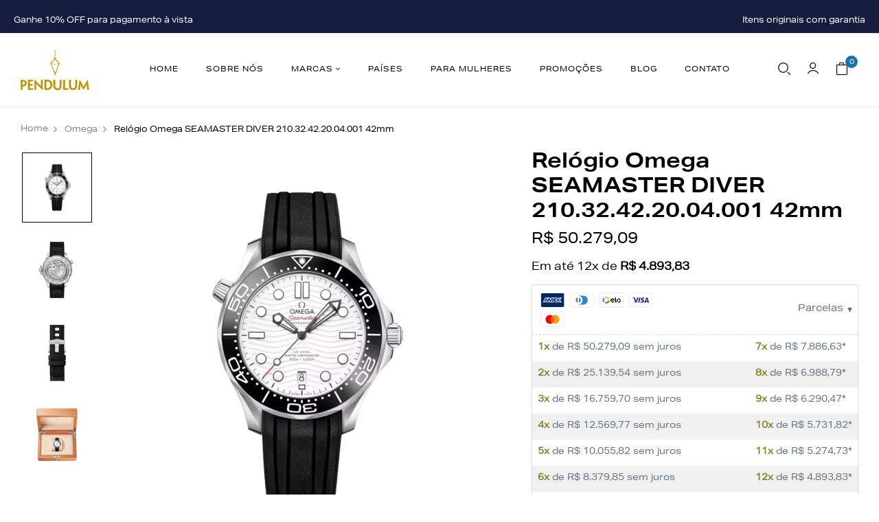

--- FILE ---
content_type: text/html; charset=utf-8
request_url: https://www.pendulumrelogios.com.br/products/relogio-omega-seamaster-diver-210-32-42-20-04-001-42-mm
body_size: 58935
content:
<!doctype html>
<html lang="pt-BR">
	<meta name="google-site-verification" content="BZ35lv30jmSPyWaFe1J6dZbc36dc-UZhBIkuX73hT2Y" />
<head>

  <!-- Google Tag Manager -->
<script>(function(w,d,s,l,i){w[l]=w[l]||[];w[l].push({'gtm.start':
new Date().getTime(),event:'gtm.js'});var f=d.getElementsByTagName(s)[0],
j=d.createElement(s),dl=l!='dataLayer'?'&l='+l:'';j.async=true;j.src=
'https://www.googletagmanager.com/gtm.js?id='+i+dl;f.parentNode.insertBefore(j,f);
})(window,document,'script','dataLayer','GTM-MBWNSM88');</script>
<!-- End Google Tag Manager -->
  <!-- Google tag (gtag.js) -->
<script async src="https://www.googletagmanager.com/gtag/js?id=AW-11281970691"></script>
<script>
  window.dataLayer = window.dataLayer || [];
  function gtag(){dataLayer.push(arguments);}
  gtag('js', new Date());

  gtag('config', 'AW-11281970691');
</script>


<!-- Google tag (gtag.js) -->
<script async src="https://www.googletagmanager.com/gtag/js?id=G-JQL129SF35"></script>
<script>
  window.dataLayer = window.dataLayer || [];
  function gtag(){dataLayer.push(arguments);}
  gtag('js', new Date());

  gtag('config', 'G-JQL129SF35');
</script>


  <!-- Google tag (gtag.js) LAC -->
<script async src="https://www.googletagmanager.com/gtag/js?id=AW-11313410483"></script>
<script>
  window.dataLayer = window.dataLayer || [];
  function gtag(){dataLayer.push(arguments);}
  gtag('js', new Date());

  gtag('config', 'AW-11313410483');
</script>
  <!-- Google tag (gtag.js) LAC -->

  <!-- Hotjar Tracking Code for https://www.pendulumrelogios.com.br/ -->
<script>
    (function(h,o,t,j,a,r){
        h.hj=h.hj||function(){(h.hj.q=h.hj.q||[]).push(arguments)};
        h._hjSettings={hjid:3489901,hjsv:6};
        a=o.getElementsByTagName('head')[0];
        r=o.createElement('script');r.async=1;
        r.src=t+h._hjSettings.hjid+j+h._hjSettings.hjsv;
        a.appendChild(r);
    })(window,document,'https://static.hotjar.com/c/hotjar-','.js?sv=');
</script>

<!-- Facebook Pixel Code -->
<script>
! function(f, b, e, v, n, t, s) {
    if (f.fbq) return;
    n = f.fbq = function() {
        if (arguments[1] === "Purchase" && typeof arguments[2].order_id === "undefined") return;
        if (arguments[1] === "AddToCart" && typeof arguments[2].value === "undefined") return;
        if (arguments[1] === "InitiateCheckout" && typeof arguments[2].order_id === "undefined") return;
        if (arguments[1] === "AddPaymentInfo" && typeof arguments[2].order_id === "undefined") return;
        n.callMethod ? n.callMethod.apply(n, arguments) : n.queue.push(arguments)
    };
    if (!f._fbq) f._fbq = n;
    n.push = n;
    n.loaded = !0;
    n.version = '2.0';
    n.queue = [];
    t = b.createElement(e);
    t.async = !0;
    t.src = v;
    s = b.getElementsByTagName(e)[0];
    s.parentNode.insertBefore(t, s)
}(window, document, 'script','https://connect.facebook.net/en_US/fbevents.js');
fbq('init', '');
</script>
<!-- End Facebook Pixel Code -->
  
		<meta charset="utf-8">
		<meta http-equiv="X-UA-Compatible" content="IE=edge,chrome=1">
		<link rel="shortcut icon" href="//www.pendulumrelogios.com.br/cdn/shop/files/favicon-site-png.png?crop=center&height=32&v=1683639515&width=32" type="image/png" />
		<title>Relógio Omega SEAMASTER DIVER 210.32.42.20.04.001 42mm &ndash; Pendulum Relojoaria</title>

<!-- Avada Boost Sales Script -->

      


          
          
          
          
          
          
          
          
          
          <script>
            const AVADA_ENHANCEMENTS = {};
            AVADA_ENHANCEMENTS.contentProtection = false;
            AVADA_ENHANCEMENTS.hideCheckoutButon = false;
            AVADA_ENHANCEMENTS.cartSticky = false;
            AVADA_ENHANCEMENTS.multiplePixelStatus = false;
            AVADA_ENHANCEMENTS.inactiveStatus = false;
            AVADA_ENHANCEMENTS.cartButtonAnimationStatus = false;
            AVADA_ENHANCEMENTS.whatsappStatus = false;
            AVADA_ENHANCEMENTS.messengerStatus = false;
            AVADA_ENHANCEMENTS.livechatStatus = false;
          </script>



























      <script>
        const AVADA_CDT = {};
        AVADA_CDT.products = [];
        AVADA_CDT.template = "product";
        AVADA_CDT.collections = [];
        
          AVADA_CDT.collections.push("481011990845");
        
          AVADA_CDT.collections.push("462454128957");
        
          AVADA_CDT.collections.push("449035796797");
        

        const AVADA_INVQTY = {};
        
          AVADA_INVQTY[47942859161917] = 50;
        

        AVADA_CDT.cartitem = 0;
        AVADA_CDT.moneyformat = `R\$ {{amount_with_comma_separator}}`;
        AVADA_CDT.cartTotalPrice = 0;
        
        AVADA_CDT.selected_variant_id = 47942859161917;
        AVADA_CDT.product = {"id": 9116811362621,"title": "Relógio Omega SEAMASTER DIVER 210.32.42.20.04.001 42mm","handle": "relogio-omega-seamaster-diver-210-32-42-20-04-001-42-mm","vendor": "Omega",
            "type": "","tags": ["Watch","Wrist Watches"],"price": 5027909,"price_min": 5027909,"price_max": 5027909,
            "available": true,"price_varies": false,"compare_at_price": null,
            "compare_at_price_min": 0,"compare_at_price_max": 0,
            "compare_at_price_varies": false,"variants": [{"id":47942859161917,"title":"Default Title","option1":"Default Title","option2":null,"option3":null,"sku":null,"requires_shipping":true,"taxable":true,"featured_image":null,"available":true,"name":"Relógio Omega SEAMASTER DIVER 210.32.42.20.04.001 42mm","public_title":null,"options":["Default Title"],"price":5027909,"weight":522,"compare_at_price":null,"inventory_management":"shopify","barcode":"7612582311530","requires_selling_plan":false,"selling_plan_allocations":[]}],"featured_image": "\/\/www.pendulumrelogios.com.br\/cdn\/shop\/files\/Designsemnome_53.png?v=1709138731","images": ["\/\/www.pendulumrelogios.com.br\/cdn\/shop\/files\/Designsemnome_53.png?v=1709138731","\/\/www.pendulumrelogios.com.br\/cdn\/shop\/files\/Designsemnome_54.png?v=1709138731","\/\/www.pendulumrelogios.com.br\/cdn\/shop\/files\/Designsemnome_52.png?v=1709138731","\/\/www.pendulumrelogios.com.br\/cdn\/shop\/files\/Designsemnome_55.png?v=1709138731"]
            };
        

        window.AVADA_BADGES = window.AVADA_BADGES || {};
        window.AVADA_BADGES = [{"badgeEffect":"","showBadgeBorder":false,"badgePageType":"product","headerText":"Secure Checkout With","badgeBorderRadius":3,"collectionPageInlinePosition":"after","description":"Increase a sense of urgency and boost conversation rate on each product page. ","badgeStyle":"color","badgeList":["https:\/\/cdn1.avada.io\/boost-sales\/visa.svg","https:\/\/cdn1.avada.io\/boost-sales\/mastercard.svg","https:\/\/cdn1.avada.io\/boost-sales\/americanexpress.svg","https:\/\/cdn1.avada.io\/boost-sales\/discover.svg","https:\/\/cdn1.avada.io\/boost-sales\/paypal.svg","https:\/\/cdn1.avada.io\/boost-sales\/applepay.svg","https:\/\/cdn1.avada.io\/boost-sales\/googlepay.svg"],"cartInlinePosition":"after","isSetCustomWidthMobile":false,"homePageInlinePosition":"after","createdAt":"2023-09-05T00:58:49.650Z","badgeWidth":"full-width","showHeaderText":true,"showBadges":true,"customWidthSize":450,"cartPosition":"","shopDomain":"pendulum-relogios.myshopify.com","shopId":"xnTbdhVXJ3r0LUgaqchY","inlinePosition":"after","badgeBorderColor":"#e1e1e1","headingSize":16,"badgeCustomSize":70,"badgesSmartSelector":false,"headingColor":"#232323","textAlign":"avada-align-center","badgeSize":"small","priority":"0","collectionPagePosition":"","customWidthSizeInMobile":450,"name":"Product Pages","position":"","homePagePosition":"","status":true,"font":"default","removeBranding":true,"id":"vvDu63Ax6qQOTfSI82O1"},{"badgeEffect":"","showBadgeBorder":false,"badgePageType":"footer","headerText":"","badgeBorderRadius":3,"collectionPageInlinePosition":"after","description":"Win customers' trust from every pages by showing various trust badges at website's footer.","badgeStyle":"color","badgeList":["https:\/\/cdn1.avada.io\/boost-sales\/visa.svg","https:\/\/cdn1.avada.io\/boost-sales\/mastercard.svg","https:\/\/cdn1.avada.io\/boost-sales\/americanexpress.svg","https:\/\/cdn1.avada.io\/boost-sales\/discover.svg","https:\/\/cdn1.avada.io\/boost-sales\/paypal.svg","https:\/\/cdn1.avada.io\/boost-sales\/applepay.svg","https:\/\/cdn1.avada.io\/boost-sales\/googlepay.svg"],"cartInlinePosition":"after","isSetCustomWidthMobile":false,"homePageInlinePosition":"after","createdAt":"2023-09-05T00:58:49.156Z","badgeWidth":"full-width","showHeaderText":true,"showBadges":true,"customWidthSize":450,"cartPosition":"","shopDomain":"pendulum-relogios.myshopify.com","shopId":"xnTbdhVXJ3r0LUgaqchY","inlinePosition":"after","badgeBorderColor":"#e1e1e1","headingSize":16,"badgeCustomSize":40,"badgesSmartSelector":false,"headingColor":"#232323","textAlign":"avada-align-center","badgeSize":"custom","priority":"0","selectedPreset":"Payment 1","collectionPagePosition":"","customWidthSizeInMobile":450,"name":"Footer","position":"","homePagePosition":"","status":true,"font":"default","removeBranding":true,"id":"wjaYmaeBvajm6WkypmVX"}];

        window.AVADA_GENERAL_SETTINGS = window.AVADA_GENERAL_SETTINGS || {};
        window.AVADA_GENERAL_SETTINGS = null;

        window.AVADA_COUNDOWNS = window.AVADA_COUNDOWNS || {};
        window.AVADA_COUNDOWNS = [{},{},{"id":"dvnTvdCc66YkCdna7zQP","categoryNumbWidth":30,"numbWidth":60,"countdownSmartSelector":false,"collectionPageInlinePosition":"after","stockTextSize":16,"daysText":"Days","countdownEndAction":"HIDE_COUNTDOWN","secondsText":"Seconds","saleCustomSeconds":"59","createdAt":"2023-09-05T00:58:49.054Z","txtDatePos":"txt_outside_box","numbHeight":60,"txtDateSize":16,"shopId":"xnTbdhVXJ3r0LUgaqchY","inlinePosition":"after","headingSize":30,"categoryTxtDateSize":8,"textAlign":"text-center","displayLayout":"square-countdown","categoryNumberSize":14,"priority":"0","displayType":"ALL_PRODUCT","numbBorderColor":"#cccccc","productIds":[],"collectionPagePosition":"","name":"Product Pages","numbBorderWidth":1,"manualDisplayPlacement":"after","position":"form[action='\/cart\/add']","showCountdownTimer":true,"conditions":{"type":"ALL","conditions":[{"type":"TITLE","operation":"CONTAINS","value":""}]},"timeUnits":"unit-dhms","status":true,"manualDisplayPosition":"form[action='\/cart\/add']","stockTextBefore":"Only {{stock_qty}} left in stock. Hurry up 🔥","saleCustomMinutes":"10","categoryUseDefaultSize":true,"description":"Increase urgency and boost conversions for each product page.","saleDateType":"date-custom","numbBgColor":"#ffffff","txtDateColor":"#122234","numbColor":"#122234","minutesText":"Minutes","showInventoryCountdown":true,"numbBorderRadius":0,"shopDomain":"pendulum-relogios.myshopify.com","countdownTextBottom":"","productExcludeIds":[],"headingColor":"#0985C5","stockType":"real_stock","linkText":"Hurry! sale ends in","saleCustomHours":"00","hoursText":"Hours","categoryTxtDatePos":"txt_outside_box","useDefaultSize":true,"stockTextColor":"#122234","categoryNumbHeight":30,"saleCustomDays":"00","removeBranding":true}];

        window.AVADA_STOCK_COUNTDOWNS = window.AVADA_STOCK_COUNTDOWNS || {};
        window.AVADA_STOCK_COUNTDOWNS = null;

        window.AVADA_COUNDOWNS_V2 = window.AVADA_COUNDOWNS_V2 || {};
        window.AVADA_COUNDOWNS_V2 = [];

        window.AVADA_BADGES_V2 = window.AVADA_BADGES_V2 || {};
        window.AVADA_BADGES_V2 = [];

        window.AVADA_INACTIVE_TAB = window.AVADA_INACTIVE_TAB || {};
        window.AVADA_INACTIVE_TAB = null;

        window.AVADA_LIVECHAT = window.AVADA_LIVECHAT || {};
        window.AVADA_LIVECHAT = null;

        window.AVADA_STICKY_ATC = window.AVADA_STICKY_ATC || {};
        window.AVADA_STICKY_ATC = null;

        window.AVADA_ATC_ANIMATION = window.AVADA_ATC_ANIMATION || {};
        window.AVADA_ATC_ANIMATION = null;

        window.AVADA_SP = window.AVADA_SP || {};
        window.AVADA_SP = {"shop":"xnTbdhVXJ3r0LUgaqchY","configuration":{"position":"bottom-left","hide_time_ago":false,"smart_hide":false,"smart_hide_time":3,"smart_hide_unit":"days","truncate_product_name":true,"display_duration":5,"first_delay":10,"pops_interval":10,"max_pops_display":20,"show_mobile":true,"mobile_position":"bottom","animation":"fadeInUp","out_animation":"fadeOutDown","with_sound":false,"display_order":"order","only_product_viewing":false,"notice_continuously":false,"custom_css":"","replay":true,"included_urls":"","excluded_urls":"","excluded_product_type":"","countries_all":true,"countries":[],"allow_show":"all","hide_close":true,"close_time":1,"close_time_unit":"days","support_rtl":false},"notifications":{"d37pJLX8Vc9qXzAWza4c":{"settings":{"heading_text":"{{first_name}} in {{city}}, {{country}}","heading_font_weight":500,"heading_font_size":12,"content_text":"Purchased {{product_name}}","content_font_weight":800,"content_font_size":13,"background_image":"","background_color":"#FFF","heading_color":"#111","text_color":"#142A47","time_color":"#234342","with_border":false,"border_color":"#333333","border_width":1,"border_radius":20,"image_border_radius":20,"heading_decoration":null,"hover_product_decoration":null,"hover_product_color":"#122234","with_box_shadow":true,"font":"Raleway","language_code":"en","with_static_map":false,"use_dynamic_names":false,"dynamic_names":"","use_flag":false,"popup_custom_link":"","popup_custom_image":"","display_type":"popup","use_counter":false,"counter_color":"#0b4697","counter_unit_color":"#0b4697","counter_unit_plural":"views","counter_unit_single":"view","truncate_product_name":false,"allow_show":"all","included_urls":"","excluded_urls":""},"type":"order","items":[],"source":"shopify\/order"}},"removeBranding":true};

        window.AVADA_SP_V2 = window.AVADA_SP_V2 || {};
        window.AVADA_SP_V2 = [];

        window.AVADA_SETTING_SP_V2 = window.AVADA_SETTING_SP_V2 || {};
        window.AVADA_SETTING_SP_V2 = {"show_mobile":true,"countries_all":true,"display_order":"order","hide_time_ago":false,"max_pops_display":30,"first_delay":4,"custom_css":"","notice_continuously":false,"orderItems":[{"date":"2023-09-03T13:35:24.000Z","country":"Brazil","city":"Cascavel","shipping_first_name":"Nathan","product_image":"https:\/\/cdn.shopify.com\/s\/files\/1\/0721\/6532\/7165\/files\/CAPAPROD2000x2000_2000x2000px_11_5d4b4ea7-dd8c-4bb9-9684-443bf0676b2d.jpg?v=1686356614","shipping_city":"Cascavel","type":"order","product_name":"Relógio Tissot PRX Powermatic 80 T137.407.11.351.00 - Automático- 40mm","product_id":8332150079805,"product_handle":"relogio-tissot-prx-powermatic-80-t137-407-11-351-00-automatico-40mm","first_name":"Nathan","shipping_country":"Brazil","product_link":"https:\/\/pendulum-relogios.myshopify.com\/products\/relogio-tissot-prx-powermatic-80-t137-407-11-351-00-automatico-40mm"},{"date":"2023-09-02T21:41:56.000Z","country":"Brazil","city":"Salvador","shipping_first_name":"Renan","product_image":"https:\/\/cdn.shopify.com\/s\/files\/1\/0721\/6532\/7165\/files\/Relogio-Seiko-SNKP27---Analogico---39.5mm.jpg?v=1683556449","shipping_city":"Salvador","type":"order","product_name":"Relógio Seiko SNKP27 - Automático - 39.5mm","product_id":8229296734525,"product_handle":"relogio-seiko-snkp27-automatico-39-5mm","first_name":"Renan","shipping_country":"Brazil","product_link":"https:\/\/pendulum-relogios.myshopify.com\/products\/relogio-seiko-snkp27-automatico-39-5mm"},{"date":"2023-09-02T16:43:25.000Z","country":"Brazil","city":"São Paulo","shipping_first_name":"Fellipe","product_image":"https:\/\/cdn.shopify.com\/s\/files\/1\/0721\/6532\/7165\/files\/Bulova_1.jpg?v=1687630888","shipping_city":"São Paulo","type":"order","product_name":"Relógio Bulova FRANK SINATRA 97B197 - Automático - 33,5mm","product_id":8387898736957,"product_handle":"relogio-bulova-jovens-no-coracao-97b197-automatico-43mm","first_name":"Fellipe","shipping_country":"Brazil","product_link":"https:\/\/pendulum-relogios.myshopify.com\/products\/relogio-bulova-jovens-no-coracao-97b197-automatico-43mm"},{"date":"2023-09-02T04:35:39.000Z","country":"Brazil","city":"São Paulo","shipping_first_name":"Andrea","product_image":"https:\/\/cdn.shopify.com\/s\/files\/1\/0721\/6532\/7165\/files\/s-l1600.png?v=1692409911","shipping_city":"São Paulo","type":"order","product_name":"Citizen AW1760-81W Marine - Eco-Drive","product_id":8590384857405,"product_handle":"citizen-aw1760-81w-marine-eco-drive","first_name":"Andrea","shipping_country":"Brazil","product_link":"https:\/\/pendulum-relogios.myshopify.com\/products\/citizen-aw1760-81w-marine-eco-drive"},{"date":"2023-09-02T01:59:00.000Z","country":"Brazil","city":"Belém","shipping_first_name":"Mauricio","product_image":"https:\/\/cdn.shopify.com\/s\/files\/1\/0721\/6532\/7165\/products\/502f14b5ac175cb4c84c2510b3a320fa.jpg?v=1683652479","shipping_city":"Belém","type":"order","product_name":"Relógio Tissot PRX 316L T1374101105100 - Quartzo - 40mm","product_id":8275693437245,"product_handle":"relogio-tissot-prx-316l-t1374101105100-quartzo-40mm","first_name":"Mauricio","shipping_country":"Brazil","product_link":"https:\/\/pendulum-relogios.myshopify.com\/products\/relogio-tissot-prx-316l-t1374101105100-quartzo-40mm"},{"date":"2023-09-01T19:37:28.000Z","country":"Brazil","city":"Porto Alegre","shipping_first_name":"Bernardo","product_image":"https:\/\/cdn.shopify.com\/s\/files\/1\/0721\/6532\/7165\/files\/CAPAPROD2000x2000_2000x2000px_11.jpg?v=1684451500","shipping_city":"Porto Alegre","type":"order","product_name":"Relógio Bulova Sutton Skeleton 97A161- Automático- 43mm","product_id":8293104910653,"product_handle":"bulova-mens-classic-sutton-3-hand-21-jewel-automatic-watch-42-hour-power-reserve-skeleton-dial-luminous-hands-100m-water-resistant-43mm","first_name":"Bernardo","shipping_country":"Brazil","product_link":"https:\/\/pendulum-relogios.myshopify.com\/products\/bulova-mens-classic-sutton-3-hand-21-jewel-automatic-watch-42-hour-power-reserve-skeleton-dial-luminous-hands-100m-water-resistant-43mm"},{"date":"2023-09-01T12:41:28.000Z","country":"Brazil","city":"Florianópolis","shipping_first_name":"Erci","product_image":"https:\/\/cdn.shopify.com\/s\/files\/1\/0721\/6532\/7165\/files\/CAPAPROD2000x2000_2000x2000px_11_5d4b4ea7-dd8c-4bb9-9684-443bf0676b2d.jpg?v=1686356614","shipping_city":"Florianópolis","type":"order","product_name":"Relógio Tissot PRX Powermatic 80 T137.407.11.351.00 - Automático- 40mm","product_id":8332150079805,"product_handle":"relogio-tissot-prx-powermatic-80-t137-407-11-351-00-automatico-40mm","first_name":"Erci","shipping_country":"Brazil","product_link":"https:\/\/pendulum-relogios.myshopify.com\/products\/relogio-tissot-prx-powermatic-80-t137-407-11-351-00-automatico-40mm"},{"date":"2023-09-01T00:42:48.000Z","country":"Brazil","city":"Maringá","shipping_first_name":"Guilherme","product_image":"https:\/\/cdn.shopify.com\/s\/files\/1\/0721\/6532\/7165\/files\/CAPAPROD2000x2000_2000x2000px_19_4b6c8a97-d88e-4090-a9b7-60f928d0874b.jpg?v=1686312324","shipping_city":"Maringá","type":"order","product_name":"Relógio Tissot PRX Menta T137.410.11.091.01 - Quartzo - 40mm","product_id":8345878364477,"product_handle":"relogio-tissot-prx-menta-t137-410-11-091-01-quartzo-40mm","first_name":"Guilherme","shipping_country":"Brazil","product_link":"https:\/\/pendulum-relogios.myshopify.com\/products\/relogio-tissot-prx-menta-t137-410-11-091-01-quartzo-40mm"},{"date":"2023-08-30T16:50:26.000Z","country":"Brazil","city":"Niterói","shipping_first_name":"Adelino","product_image":"https:\/\/cdn.shopify.com\/s\/files\/1\/0721\/6532\/7165\/files\/Relogio-Hamilton-H69439933---Mecanico-38mm.jpg?v=1683139848","shipping_city":"Niterói","type":"order","product_name":"Relógio Hamilton Khaki Field Hand Wind H69439933 - Automático 38mm","product_id":8229258985789,"product_handle":"khaki-field-mechanical","first_name":"Adelino","shipping_country":"Brazil","product_link":"https:\/\/pendulum-relogios.myshopify.com\/products\/khaki-field-mechanical"},{"date":"2023-08-29T12:16:52.000Z","country":"Brazil","city":"Cajamar","shipping_first_name":"José","product_image":"https:\/\/cdn.shopify.com\/s\/files\/1\/0721\/6532\/7165\/files\/Relogio-Hamilton---H70555533---Automatico--42mm.jpg?v=1683554327","shipping_city":"Cajamar","type":"order","product_name":"Relógio Hamilton Khaki Field - H70555533-  Automático  42mm","product_id":8229239062845,"product_handle":"hamilton-mens-h70555533-khaki-field-stainless-steel-automatic-watch-with-brown-leather-band","first_name":"José","shipping_country":"Brazil","product_link":"https:\/\/pendulum-relogios.myshopify.com\/products\/hamilton-mens-h70555533-khaki-field-stainless-steel-automatic-watch-with-brown-leather-band"},{"date":"2023-08-29T01:33:37.000Z","country":"Brazil","city":"Lagarto","shipping_first_name":"Nataly","product_image":"https:\/\/cdn.shopify.com\/s\/files\/1\/0721\/6532\/7165\/files\/D1Milano_7f1fc112-9836-4ae6-b857-2ecc8e41294b.jpg?v=1692066843","shipping_city":"Lagarto","type":"order","product_name":"Relógio D1 Milano SKELETON BRACELET D1-SKBJ1 - Quartzo 41.5mm","product_id":8576649134397,"product_handle":"relogio-d1-milano-silver-skeleton-bracele-d1-skbj1-quartzo-41-5mm","first_name":"Nataly","shipping_country":"Brazil","product_link":"https:\/\/pendulum-relogios.myshopify.com\/products\/relogio-d1-milano-silver-skeleton-bracele-d1-skbj1-quartzo-41-5mm"},{"date":"2023-08-29T01:04:36.000Z","country":"Brazil","city":"Lagarto","shipping_first_name":"Antônio","product_image":"https:\/\/cdn.shopify.com\/s\/files\/1\/0721\/6532\/7165\/files\/D1Milano_7f1fc112-9836-4ae6-b857-2ecc8e41294b.jpg?v=1692066843","shipping_city":"Lagarto","type":"order","product_name":"Relógio D1 Milano SKELETON BRACELET D1-SKBJ1 - Quartzo 41.5mm","product_id":8576649134397,"product_handle":"relogio-d1-milano-silver-skeleton-bracele-d1-skbj1-quartzo-41-5mm","first_name":"Antônio","shipping_country":"Brazil","product_link":"https:\/\/pendulum-relogios.myshopify.com\/products\/relogio-d1-milano-silver-skeleton-bracele-d1-skbj1-quartzo-41-5mm"},{"date":"2023-08-26T03:05:59.000Z","country":"Brazil","city":"São Paulo","shipping_first_name":"Allan","product_image":"https:\/\/cdn.shopify.com\/s\/files\/1\/0721\/6532\/7165\/files\/CAPAPROD2000x2000_2000x2000px_19_4b6c8a97-d88e-4090-a9b7-60f928d0874b.jpg?v=1686312324","shipping_city":"São Paulo","type":"order","product_name":"Relógio Tissot PRX Menta T137.410.11.091.01 - Quartzo - 40mm","product_id":8345878364477,"product_handle":"relogio-tissot-prx-menta-t137-410-11-091-01-quartzo-40mm","first_name":"Allan","shipping_country":"Brazil","product_link":"https:\/\/pendulum-relogios.myshopify.com\/products\/relogio-tissot-prx-menta-t137-410-11-091-01-quartzo-40mm"},{"date":"2023-08-25T17:59:28.000Z","country":"","city":"","shipping_first_name":"Roger Oliveira ","product_image":"https:\/\/cdn.shopify.com\/s\/files\/1\/0721\/6532\/7165\/files\/Relogio-Hamilton---H70555533---Automatico--42mm.jpg?v=1683554327","shipping_city":"Curitiba","type":"order","product_name":"Relógio Hamilton Khaki Field - H70555533-  Automático  42mm","product_id":8229239062845,"product_handle":"hamilton-mens-h70555533-khaki-field-stainless-steel-automatic-watch-with-brown-leather-band","first_name":"Lopes ","shipping_country":"Brazil","product_link":"https:\/\/pendulum-relogios.myshopify.com\/products\/hamilton-mens-h70555533-khaki-field-stainless-steel-automatic-watch-with-brown-leather-band"},{"date":"2023-08-25T00:06:54.000Z","country":"Brazil","city":"Campinas","shipping_first_name":"jos","product_image":"https:\/\/cdn.shopify.com\/s\/files\/1\/0721\/6532\/7165\/files\/Relogio-Hamilton---H70555533---Automatico--42mm.jpg?v=1683554327","shipping_city":"Campinas","type":"order","product_name":"Relógio Hamilton Khaki Field - H70555533-  Automático  42mm","product_id":8229239062845,"product_handle":"hamilton-mens-h70555533-khaki-field-stainless-steel-automatic-watch-with-brown-leather-band","first_name":"jos","shipping_country":"Brazil","product_link":"https:\/\/pendulum-relogios.myshopify.com\/products\/hamilton-mens-h70555533-khaki-field-stainless-steel-automatic-watch-with-brown-leather-band"},{"date":"2023-08-24T20:06:30.000Z","country":"Brazil","city":"Cascavel","shipping_first_name":"NATHAN","product_image":"https:\/\/cdn.shopify.com\/s\/files\/1\/0721\/6532\/7165\/files\/RelogioBIENNE1914UNISEXGL0333-Quartzo39mm.jpg?v=1692566812","shipping_city":"Cascavel","type":"order","product_name":"Relógio Glycine BIENNE 1914 GL0333 - Automático 39mm - Unissex","product_id":8599226777917,"product_handle":"relogio-bienne-1914-unisex-gl0333-quartzo-39mm","first_name":"NATHAN","shipping_country":"Brazil","product_link":"https:\/\/pendulum-relogios.myshopify.com\/products\/relogio-bienne-1914-unisex-gl0333-quartzo-39mm"},{"date":"2023-08-23T11:53:02.000Z","country":"Brazil","city":"Rio de Janeiro","shipping_first_name":"Caio","product_image":"https:\/\/cdn.shopify.com\/s\/files\/1\/0721\/6532\/7165\/files\/CAPAPROD2000x2000_2000x2000px_45.jpg?v=1684687371","shipping_city":"Rio de Janeiro","type":"order","product_name":"Relógio Longines Hydroconquest L37424966 - Automático- 41mm","product_id":8298103800125,"product_handle":"longines-hydroconquest-automatic-blue-dial-mens-watch-l37424966","first_name":"Caio","shipping_country":"Brazil","product_link":"https:\/\/pendulum-relogios.myshopify.com\/products\/longines-hydroconquest-automatic-blue-dial-mens-watch-l37424966"},{"date":"2023-08-23T11:53:02.000Z","country":"Brazil","city":"Rio de Janeiro","shipping_first_name":"Caio","product_image":"https:\/\/cdn.shopify.com\/s\/files\/1\/0721\/6532\/7165\/files\/Relogio-Bulova-Surveyor-Feminino-Aco-98P207-29497_set.webp?v=1689269655","shipping_city":"Rio de Janeiro","type":"order","product_name":"Relógio Feminino Bulova Surveyor Aço 98P207","product_id":8437308391741,"product_handle":"relogio-feminino-bulova-surveyor-aco-98p207","first_name":"Caio","shipping_country":"Brazil","product_link":"https:\/\/pendulum-relogios.myshopify.com\/products\/relogio-feminino-bulova-surveyor-aco-98p207"},{"date":"2023-08-23T03:42:30.000Z","country":"Brazil","city":"São Paulo","shipping_first_name":"carlos","product_image":"https:\/\/cdn.shopify.com\/s\/files\/1\/0721\/6532\/7165\/files\/CAPAPROD2000x2000_2000x2000px_21_e6bc87e4-bfbc-4c60-b6e4-92710a001e0d.jpg?v=1686313233","shipping_city":"São Paulo","type":"order","product_name":"Relógio Tissot PRX Powermatic 80 T137.407.11.041.00 - Automático - 40mm","product_id":8345906184509,"product_handle":"relogio-tissot-prx-powermatic-80-t137-407-11-041-00-automatico-40mm","first_name":"carlos","shipping_country":"Brazil","product_link":"https:\/\/pendulum-relogios.myshopify.com\/products\/relogio-tissot-prx-powermatic-80-t137-407-11-041-00-automatico-40mm"},{"date":"2023-08-20T16:03:50.000Z","country":"Brazil","city":"Rio de Janeiro","shipping_first_name":"Caio","product_image":"https:\/\/cdn.shopify.com\/s\/files\/1\/0721\/6532\/7165\/files\/CAPAPROD2000x2000_2000x2000px_45.jpg?v=1684687371","shipping_city":"Rio de Janeiro","type":"order","product_name":"Relógio Longines Hydroconquest L37424966 - Automático- 41mm","product_id":8298103800125,"product_handle":"longines-hydroconquest-automatic-blue-dial-mens-watch-l37424966","first_name":"Caio","shipping_country":"Brazil","product_link":"https:\/\/pendulum-relogios.myshopify.com\/products\/longines-hydroconquest-automatic-blue-dial-mens-watch-l37424966"},{"date":"2023-08-20T16:03:50.000Z","country":"Brazil","city":"Rio de Janeiro","shipping_first_name":"Caio","product_image":"https:\/\/cdn.shopify.com\/s\/files\/1\/0721\/6532\/7165\/files\/Relogio-Bulova-Surveyor-Feminino-Aco-98P207-29497_set.webp?v=1689269655","shipping_city":"Rio de Janeiro","type":"order","product_name":"Relógio Feminino Bulova Surveyor Aço 98P207","product_id":8437308391741,"product_handle":"relogio-feminino-bulova-surveyor-aco-98p207","first_name":"Caio","shipping_country":"Brazil","product_link":"https:\/\/pendulum-relogios.myshopify.com\/products\/relogio-feminino-bulova-surveyor-aco-98p207"},{"date":"2023-08-20T15:10:51.000Z","country":"Brazil","city":"Rio de Janeiro","shipping_first_name":"Caio","product_image":"https:\/\/cdn.shopify.com\/s\/files\/1\/0721\/6532\/7165\/files\/CAPAPROD2000x2000_2000x2000px_45.jpg?v=1684687371","shipping_city":"Rio de Janeiro","type":"order","product_name":"Relógio Longines Hydroconquest L37424966 - Automático- 41mm","product_id":8298103800125,"product_handle":"longines-hydroconquest-automatic-blue-dial-mens-watch-l37424966","first_name":"Caio","shipping_country":"Brazil","product_link":"https:\/\/pendulum-relogios.myshopify.com\/products\/longines-hydroconquest-automatic-blue-dial-mens-watch-l37424966"},{"date":"2023-08-20T15:10:51.000Z","country":"Brazil","city":"Rio de Janeiro","shipping_first_name":"Caio","product_image":"https:\/\/cdn.shopify.com\/s\/files\/1\/0721\/6532\/7165\/files\/Relogio-Bulova-Surveyor-Feminino-Aco-98P207-29497_set.webp?v=1689269655","shipping_city":"Rio de Janeiro","type":"order","product_name":"Relógio Feminino Bulova Surveyor Aço 98P207","product_id":8437308391741,"product_handle":"relogio-feminino-bulova-surveyor-aco-98p207","first_name":"Caio","shipping_country":"Brazil","product_link":"https:\/\/pendulum-relogios.myshopify.com\/products\/relogio-feminino-bulova-surveyor-aco-98p207"},{"date":"2023-08-19T22:19:36.000Z","country":"Brazil","city":"Rio de Janeiro","shipping_first_name":"Caio","product_image":"https:\/\/cdn.shopify.com\/s\/files\/1\/0721\/6532\/7165\/files\/CAPAPROD2000x2000_2000x2000px_45.jpg?v=1684687371","shipping_city":"Rio de Janeiro","type":"order","product_name":"Relógio Longines Hydroconquest L37424966 - Automático- 41mm","product_id":8298103800125,"product_handle":"longines-hydroconquest-automatic-blue-dial-mens-watch-l37424966","first_name":"Caio","shipping_country":"Brazil","product_link":"https:\/\/pendulum-relogios.myshopify.com\/products\/longines-hydroconquest-automatic-blue-dial-mens-watch-l37424966"},{"date":"2023-08-19T22:19:36.000Z","country":"Brazil","city":"Rio de Janeiro","shipping_first_name":"Caio","product_image":"https:\/\/cdn.shopify.com\/s\/files\/1\/0721\/6532\/7165\/files\/Relogio-Bulova-Surveyor-Feminino-Aco-98P207-29497_set.webp?v=1689269655","shipping_city":"Rio de Janeiro","type":"order","product_name":"Relógio Feminino Bulova Surveyor Aço 98P207","product_id":8437308391741,"product_handle":"relogio-feminino-bulova-surveyor-aco-98p207","first_name":"Caio","shipping_country":"Brazil","product_link":"https:\/\/pendulum-relogios.myshopify.com\/products\/relogio-feminino-bulova-surveyor-aco-98p207"},{"date":"2023-08-19T02:11:45.000Z","country":"Brazil","city":"Floresta Azul","shipping_first_name":"reinan","product_image":"https:\/\/cdn.shopify.com\/s\/files\/1\/0721\/6532\/7165\/files\/CAPAPROD2000x2000_2000x2000px_28.jpg?v=1684520405","shipping_city":"Floresta Azul","type":"order","product_name":"Relógio Casio MDV106-1AV - Quartzo","product_id":8294144475453,"product_handle":"casio-mens-mdv106-1av-200m-duro-analog-watch-black","first_name":"reinan","shipping_country":"Brazil","product_link":"https:\/\/pendulum-relogios.myshopify.com\/products\/casio-mens-mdv106-1av-200m-duro-analog-watch-black"},{"date":"2023-08-19T00:40:49.000Z","country":"Brazil","city":"Rio de Janeiro","shipping_first_name":"Caio","product_image":"https:\/\/cdn.shopify.com\/s\/files\/1\/0721\/6532\/7165\/files\/CAPAPROD2000x2000_2000x2000px_45.jpg?v=1684687371","shipping_city":"Rio de Janeiro","type":"order","product_name":"Relógio Longines Hydroconquest L37424966 - Automático- 41mm","product_id":8298103800125,"product_handle":"longines-hydroconquest-automatic-blue-dial-mens-watch-l37424966","first_name":"Caio","shipping_country":"Brazil","product_link":"https:\/\/pendulum-relogios.myshopify.com\/products\/longines-hydroconquest-automatic-blue-dial-mens-watch-l37424966"},{"date":"2023-08-19T00:40:49.000Z","country":"Brazil","city":"Rio de Janeiro","shipping_first_name":"Caio","product_image":"https:\/\/cdn.shopify.com\/s\/files\/1\/0721\/6532\/7165\/files\/Relogio-Bulova-Surveyor-Feminino-Aco-98P207-29497_set.webp?v=1689269655","shipping_city":"Rio de Janeiro","type":"order","product_name":"Relógio Feminino Bulova Surveyor Aço 98P207","product_id":8437308391741,"product_handle":"relogio-feminino-bulova-surveyor-aco-98p207","first_name":"Caio","shipping_country":"Brazil","product_link":"https:\/\/pendulum-relogios.myshopify.com\/products\/relogio-feminino-bulova-surveyor-aco-98p207"},{"date":"2023-08-17T20:24:29.000Z","country":"Brazil","city":"Quixeramobim","shipping_first_name":"Walter","product_image":"https:\/\/cdn.shopify.com\/s\/files\/1\/0721\/6532\/7165\/files\/T120.407.17.041.00_1.jpg?v=1692277246","shipping_city":"Quixeramobim","type":"order","product_name":"Relógio Tissot Seastar 1000 Powermatic 80 Ocean Blue - T120.407.17.041.00","product_id":8583660372285,"product_handle":"relogio-tissot-seastar-1000-powermatic-80-ocean-blue-t120-407-17-041-00","first_name":"Walter","shipping_country":"Brazil","product_link":"https:\/\/pendulum-relogios.myshopify.com\/products\/relogio-tissot-seastar-1000-powermatic-80-ocean-blue-t120-407-17-041-00"},{"date":"2023-08-17T01:40:18.000Z","country":"Brazil","city":"Nilópolis","shipping_first_name":"Myllene","product_image":"https:\/\/cdn.shopify.com\/s\/files\/1\/0721\/6532\/7165\/files\/CAPAPROD2000x2000_2000x2000px_25_22951d6e-09fe-46f9-9ae5-cb9501669a01.jpg?v=1686507586","shipping_city":"Nilópolis","type":"order","product_name":"Relógio Seiko SRPD95 5 - Automático - 42.5mm","product_id":8351903875389,"product_handle":"relogio-seiko-srpd95-5-automatico-42-5mm","first_name":"Myllene","shipping_country":"Brazil","product_link":"https:\/\/pendulum-relogios.myshopify.com\/products\/relogio-seiko-srpd95-5-automatico-42-5mm"}],"hide_close":true,"createdAt":"2023-09-05T00:58:49.259Z","excluded_product_type":"","display_duration":4,"support_rtl":false,"only_product_viewing":false,"shopId":"xnTbdhVXJ3r0LUgaqchY","close_time_unit":"days","out_animation":"fadeOutDown","included_urls":"","pops_interval":4,"countries":[],"replay":true,"close_time":1,"smart_hide_unit":"hours","mobile_position":"bottom","smart_hide":false,"animation":"fadeInUp","smart_hide_time":4,"truncate_product_name":true,"excluded_urls":"","allow_show":"all","position":"bottom-left","with_sound":false,"font":"Raleway","id":"kJlLfOFKxoBGqh0TFVMc"};

        window.AVADA_BS_EMBED = window.AVADA_BS_EMBED || {};
        window.AVADA_BS_EMBED.isSupportThemeOS = true
        window.AVADA_BS_EMBED.dupTrustBadge = false

        window.AVADA_BS_VERSION = window.AVADA_BS_VERSION || {};
        window.AVADA_BS_VERSION = { BSVersion : 'AVADA-BS-1.0.3'}

        window.AVADA_BS_FSB = window.AVADA_BS_FSB || {};
        window.AVADA_BS_FSB = {
          bars: [],
          cart: 0,
          compatible: {
            langify: ''
          }
        };

        window.AVADA_BADGE_CART_DRAWER = window.AVADA_BADGE_CART_DRAWER || {};
        window.AVADA_BADGE_CART_DRAWER = {id : 'null'};
      </script>
<!-- /Avada Boost Sales Script -->


		<meta name="description" content="Desde 1993, o Seamaster Professional Diver 300M tem desfrutado de seguidores lendários. A coleção moderna de hoje abraçou essa famosa herança oceânica e atualizou-a com a melhor inovação e design da OMEGA.Este modelo de 42 mm é fabricado em aço inoxidável e inclui uma luneta em cerâmica preta com uma escala de mergulho">
		<meta property="og:site_name" content="Pendulum Relojoaria">
<meta property="og:url" content="https://www.pendulumrelogios.com.br/products/relogio-omega-seamaster-diver-210-32-42-20-04-001-42-mm">
<meta property="og:title" content="Relógio Omega SEAMASTER DIVER 210.32.42.20.04.001 42mm">
<meta property="og:type" content="product">
<meta property="og:description" content="Desde 1993, o Seamaster Professional Diver 300M tem desfrutado de seguidores lendários. A coleção moderna de hoje abraçou essa famosa herança oceânica e atualizou-a com a melhor inovação e design da OMEGA.Este modelo de 42 mm é fabricado em aço inoxidável e inclui uma luneta em cerâmica preta com uma escala de mergulho"><meta property="og:price:amount" content="50.279,09">
  <meta property="og:price:currency" content="BRL"><meta property="og:image" content="http://www.pendulumrelogios.com.br/cdn/shop/files/Designsemnome_53_1200x1200.png?v=1709138731"><meta property="og:image" content="http://www.pendulumrelogios.com.br/cdn/shop/files/Designsemnome_54_1200x1200.png?v=1709138731"><meta property="og:image" content="http://www.pendulumrelogios.com.br/cdn/shop/files/Designsemnome_52_1200x1200.png?v=1709138731">
<meta property="og:image:secure_url" content="https://www.pendulumrelogios.com.br/cdn/shop/files/Designsemnome_53_1200x1200.png?v=1709138731"><meta property="og:image:secure_url" content="https://www.pendulumrelogios.com.br/cdn/shop/files/Designsemnome_54_1200x1200.png?v=1709138731"><meta property="og:image:secure_url" content="https://www.pendulumrelogios.com.br/cdn/shop/files/Designsemnome_52_1200x1200.png?v=1709138731">
<meta name="twitter:card" content="summary_large_image">
<meta name="twitter:title" content="Relógio Omega SEAMASTER DIVER 210.32.42.20.04.001 42mm">
<meta name="twitter:description" content="Desde 1993, o Seamaster Professional Diver 300M tem desfrutado de seguidores lendários. A coleção moderna de hoje abraçou essa famosa herança oceânica e atualizou-a com a melhor inovação e design da OMEGA.Este modelo de 42 mm é fabricado em aço inoxidável e inclui uma luneta em cerâmica preta com uma escala de mergulho">

		
			
		
		
			
		
		<link rel="canonical" href="https://www.pendulumrelogios.com.br/products/relogio-omega-seamaster-diver-210-32-42-20-04-001-42-mm">
		<meta name="viewport" content="width=device-width,initial-scale=1,shrink-to-fit=no, user-scalable=no">
		<meta name="theme-color" content="">
		
		<link href="//www.pendulumrelogios.com.br/cdn/shop/t/13/assets/photoswipe.css?v=39429184012953060561764177981" rel="stylesheet" type="text/css" media="all" />
<link href="//www.pendulumrelogios.com.br/cdn/shop/t/13/assets/icomoon.css?v=59246625651346739411764177981" rel="stylesheet" type="text/css" media="all" />
<link href="//www.pendulumrelogios.com.br/cdn/shop/t/13/assets/feather.css?v=102398783625551263341764177981" rel="stylesheet" type="text/css" media="all" />
<link href="//www.pendulumrelogios.com.br/cdn/shop/t/13/assets/fonts.css?v=56187767895392997601764177981" rel="stylesheet" type="text/css" media="all" />
<link href="//www.pendulumrelogios.com.br/cdn/shop/t/13/assets/bwpfont.css?v=140261647831901476601764177981" rel="stylesheet" type="text/css" media="all" /><link href="//www.pendulumrelogios.com.br/cdn/shop/t/13/assets/site.scss.css?v=182112623075211625531764179157" rel="stylesheet" type="text/css" media="all" /><link href="//www.pendulumrelogios.com.br/cdn/shop/t/13/assets/section.scss.css?v=50646505289810579271764178263" rel="stylesheet" type="text/css" media="all" /><link href="//www.pendulumrelogios.com.br/cdn/shop/t/13/assets/product.scss.css?v=42978585818749705291764178263" rel="stylesheet" type="text/css" media="all" />
		<script>
  window.wpbingo = window.wpbingo || {};wpbingo.strings = {
    moneyFormat: "R$ {{amount_with_comma_separator}}",
    zoomClose: "",
    zoomPrev: "",
    zoomNext: "",
    productSlideLabel: "Slide [slide_number] de [slide_max] .",
    countdownDays: "",
    countdownHours: "",
    countdownMinutes: "",
    countdownSeconds: "",
    countdownFinish: "",
    external: "",
	add_to_cart: "COMPRAR AGORA",
	view_group: "",
    soldOut: "",
    unavailable: "",
    inStock: "",
    outStock: "",
    cartEmpty: "Seu carrinho está vazio no momento",
    cartCookies: "",
	come_back: " Pendulum Relojoaria",
	forget: "  Pendulum Relojoaria",
    newsletterSuccess: "Sucesso! Você receberá nossas novidades por e-mail."
  };
  wpbingo.settings = {
    cartType: "page",
    enableReview: false,
    enablePreLoading: true,
    sidebarMultiChoise: true,
    enableQuickView: false,
	enableGiftCard: false,
    quickViewVariantType: "select",
	filter_name_1	: "Tamanho",
	select_filter_1	: "label",
	filter_name_2	: "Cor",
	select_filter_2	: "label",
	filter_name_3	: "Estilo",
	select_filter_3	: "label",
	size_option		: 30,
	style_option	: "circle",
    fileURL: "//www.pendulumrelogios.com.br/cdn/shop/files/"
  };
  wpbingo.loading = '<div class="wpbingo-loading"><div class="wpbingo-loading__icon"><span></span><span></span><span></span><span></span></div></div>';
</script>
		<script>window.performance && window.performance.mark && window.performance.mark('shopify.content_for_header.start');</script><meta name="facebook-domain-verification" content="01szhgn6lccsu3ez607hc278ibvsuc">
<meta name="google-site-verification" content="Z5yqHW1bT9rrsrv872Ir-qJ7UxAxRpUtUyM3VTpCPT8">
<meta id="shopify-digital-wallet" name="shopify-digital-wallet" content="/72165327165/digital_wallets/dialog">
<link rel="alternate" type="application/json+oembed" href="https://www.pendulumrelogios.com.br/products/relogio-omega-seamaster-diver-210-32-42-20-04-001-42-mm.oembed">
<script async="async" src="/checkouts/internal/preloads.js?locale=pt-BR"></script>
<script id="shopify-features" type="application/json">{"accessToken":"492be832deab0e794df910ddc20f7e4b","betas":["rich-media-storefront-analytics"],"domain":"www.pendulumrelogios.com.br","predictiveSearch":true,"shopId":72165327165,"locale":"pt-br"}</script>
<script>var Shopify = Shopify || {};
Shopify.shop = "pendulum-relogios.myshopify.com";
Shopify.locale = "pt-BR";
Shopify.currency = {"active":"BRL","rate":"1.0"};
Shopify.country = "BR";
Shopify.theme = {"name":"Pendulum Relojoaria - Yampi 26\/11","id":183351312701,"schema_name":"Wpbingo","schema_version":"1.1.2","theme_store_id":null,"role":"main"};
Shopify.theme.handle = "null";
Shopify.theme.style = {"id":null,"handle":null};
Shopify.cdnHost = "www.pendulumrelogios.com.br/cdn";
Shopify.routes = Shopify.routes || {};
Shopify.routes.root = "/";</script>
<script type="module">!function(o){(o.Shopify=o.Shopify||{}).modules=!0}(window);</script>
<script>!function(o){function n(){var o=[];function n(){o.push(Array.prototype.slice.apply(arguments))}return n.q=o,n}var t=o.Shopify=o.Shopify||{};t.loadFeatures=n(),t.autoloadFeatures=n()}(window);</script>
<script id="shop-js-analytics" type="application/json">{"pageType":"product"}</script>
<script defer="defer" async type="module" src="//www.pendulumrelogios.com.br/cdn/shopifycloud/shop-js/modules/v2/client.init-shop-cart-sync_Rd2MozZh.pt-BR.esm.js"></script>
<script defer="defer" async type="module" src="//www.pendulumrelogios.com.br/cdn/shopifycloud/shop-js/modules/v2/chunk.common_Bl7cq5VU.esm.js"></script>
<script type="module">
  await import("//www.pendulumrelogios.com.br/cdn/shopifycloud/shop-js/modules/v2/client.init-shop-cart-sync_Rd2MozZh.pt-BR.esm.js");
await import("//www.pendulumrelogios.com.br/cdn/shopifycloud/shop-js/modules/v2/chunk.common_Bl7cq5VU.esm.js");

  window.Shopify.SignInWithShop?.initShopCartSync?.({"fedCMEnabled":true,"windoidEnabled":true});

</script>
<script>(function() {
  var isLoaded = false;
  function asyncLoad() {
    if (isLoaded) return;
    isLoaded = true;
    var urls = ["https:\/\/cdn.shopify.com\/s\/files\/1\/0721\/6532\/7165\/t\/6\/assets\/pop_72165327165.js?v=1690033914\u0026shop=pendulum-relogios.myshopify.com","https:\/\/cdn.hextom.com\/js\/eventpromotionbar.js?shop=pendulum-relogios.myshopify.com","https:\/\/cdn.nfcube.com\/instafeed-91bac590c22fb9a0c9beb3076ed130af.js?shop=pendulum-relogios.myshopify.com","https:\/\/empreender.nyc3.cdn.digitaloceanspaces.com\/parcelamentojs\/pendulum-relogios.myshopify.com20251109_060419.js?shop=pendulum-relogios.myshopify.com"];
    for (var i = 0; i < urls.length; i++) {
      var s = document.createElement('script');
      s.type = 'text/javascript';
      s.async = true;
      s.src = urls[i];
      var x = document.getElementsByTagName('script')[0];
      x.parentNode.insertBefore(s, x);
    }
  };
  if(window.attachEvent) {
    window.attachEvent('onload', asyncLoad);
  } else {
    window.addEventListener('load', asyncLoad, false);
  }
})();</script>
<script id="__st">var __st={"a":72165327165,"offset":-10800,"reqid":"30f2939a-c7c8-40b5-a952-ce3cff466c0c-1768760166","pageurl":"www.pendulumrelogios.com.br\/products\/relogio-omega-seamaster-diver-210-32-42-20-04-001-42-mm","u":"635f34a72e84","p":"product","rtyp":"product","rid":9116811362621};</script>
<script>window.ShopifyPaypalV4VisibilityTracking = true;</script>
<script id="form-persister">!function(){'use strict';const t='contact',e='new_comment',n=[[t,t],['blogs',e],['comments',e],[t,'customer']],o='password',r='form_key',c=['recaptcha-v3-token','g-recaptcha-response','h-captcha-response',o],s=()=>{try{return window.sessionStorage}catch{return}},i='__shopify_v',u=t=>t.elements[r],a=function(){const t=[...n].map((([t,e])=>`form[action*='/${t}']:not([data-nocaptcha='true']) input[name='form_type'][value='${e}']`)).join(',');var e;return e=t,()=>e?[...document.querySelectorAll(e)].map((t=>t.form)):[]}();function m(t){const e=u(t);a().includes(t)&&(!e||!e.value)&&function(t){try{if(!s())return;!function(t){const e=s();if(!e)return;const n=u(t);if(!n)return;const o=n.value;o&&e.removeItem(o)}(t);const e=Array.from(Array(32),(()=>Math.random().toString(36)[2])).join('');!function(t,e){u(t)||t.append(Object.assign(document.createElement('input'),{type:'hidden',name:r})),t.elements[r].value=e}(t,e),function(t,e){const n=s();if(!n)return;const r=[...t.querySelectorAll(`input[type='${o}']`)].map((({name:t})=>t)),u=[...c,...r],a={};for(const[o,c]of new FormData(t).entries())u.includes(o)||(a[o]=c);n.setItem(e,JSON.stringify({[i]:1,action:t.action,data:a}))}(t,e)}catch(e){console.error('failed to persist form',e)}}(t)}const f=t=>{if('true'===t.dataset.persistBound)return;const e=function(t,e){const n=function(t){return'function'==typeof t.submit?t.submit:HTMLFormElement.prototype.submit}(t).bind(t);return function(){let t;return()=>{t||(t=!0,(()=>{try{e(),n()}catch(t){(t=>{console.error('form submit failed',t)})(t)}})(),setTimeout((()=>t=!1),250))}}()}(t,(()=>{m(t)}));!function(t,e){if('function'==typeof t.submit&&'function'==typeof e)try{t.submit=e}catch{}}(t,e),t.addEventListener('submit',(t=>{t.preventDefault(),e()})),t.dataset.persistBound='true'};!function(){function t(t){const e=(t=>{const e=t.target;return e instanceof HTMLFormElement?e:e&&e.form})(t);e&&m(e)}document.addEventListener('submit',t),document.addEventListener('DOMContentLoaded',(()=>{const e=a();for(const t of e)f(t);var n;n=document.body,new window.MutationObserver((t=>{for(const e of t)if('childList'===e.type&&e.addedNodes.length)for(const t of e.addedNodes)1===t.nodeType&&'FORM'===t.tagName&&a().includes(t)&&f(t)})).observe(n,{childList:!0,subtree:!0,attributes:!1}),document.removeEventListener('submit',t)}))}()}();</script>
<script integrity="sha256-4kQ18oKyAcykRKYeNunJcIwy7WH5gtpwJnB7kiuLZ1E=" data-source-attribution="shopify.loadfeatures" defer="defer" src="//www.pendulumrelogios.com.br/cdn/shopifycloud/storefront/assets/storefront/load_feature-a0a9edcb.js" crossorigin="anonymous"></script>
<script data-source-attribution="shopify.dynamic_checkout.dynamic.init">var Shopify=Shopify||{};Shopify.PaymentButton=Shopify.PaymentButton||{isStorefrontPortableWallets:!0,init:function(){window.Shopify.PaymentButton.init=function(){};var t=document.createElement("script");t.src="https://www.pendulumrelogios.com.br/cdn/shopifycloud/portable-wallets/latest/portable-wallets.pt-br.js",t.type="module",document.head.appendChild(t)}};
</script>
<script data-source-attribution="shopify.dynamic_checkout.buyer_consent">
  function portableWalletsHideBuyerConsent(e){var t=document.getElementById("shopify-buyer-consent"),n=document.getElementById("shopify-subscription-policy-button");t&&n&&(t.classList.add("hidden"),t.setAttribute("aria-hidden","true"),n.removeEventListener("click",e))}function portableWalletsShowBuyerConsent(e){var t=document.getElementById("shopify-buyer-consent"),n=document.getElementById("shopify-subscription-policy-button");t&&n&&(t.classList.remove("hidden"),t.removeAttribute("aria-hidden"),n.addEventListener("click",e))}window.Shopify?.PaymentButton&&(window.Shopify.PaymentButton.hideBuyerConsent=portableWalletsHideBuyerConsent,window.Shopify.PaymentButton.showBuyerConsent=portableWalletsShowBuyerConsent);
</script>
<script data-source-attribution="shopify.dynamic_checkout.cart.bootstrap">document.addEventListener("DOMContentLoaded",(function(){function t(){return document.querySelector("shopify-accelerated-checkout-cart, shopify-accelerated-checkout")}if(t())Shopify.PaymentButton.init();else{new MutationObserver((function(e,n){t()&&(Shopify.PaymentButton.init(),n.disconnect())})).observe(document.body,{childList:!0,subtree:!0})}}));
</script>

<script>window.performance && window.performance.mark && window.performance.mark('shopify.content_for_header.end');</script>
	<meta name="google-site-verification" content="BZ35lv30jmSPyWaFe1J6dZbc36dc-UZhBIkuX73hT2Y" />
<script>
    
    
    
    
    var gsf_conversion_data = {page_type : 'product', event : 'view_item', data : {product_data : [{variant_id : 47942859161917, product_id : 9116811362621, name : "Relógio Omega SEAMASTER DIVER 210.32.42.20.04.001 42mm", price : "50279.09", currency : "BRL", sku : "", brand : "Omega", variant : "Default Title", category : "", quantity : "50" }], total_price : "50279.09", shop_currency : "BRL"}};
    
</script>

  <!-- Bloqueador de compras falsas externas na shopify -->
<script>
! function(f, b, e, v, n, t, s) {
    if (f.fbq) return;
    n = f.fbq = function() {
        if (arguments[1] === "Purchase" && typeof arguments[2].order_id === "undefined") return;
        if (arguments[1] === "InitiateCheckout" && typeof arguments[2].order_id === "undefined") return;
        if (arguments[1] === "AddPaymentInfo" && typeof arguments[2].order_id === "undefined") return;
        n.callMethod ? n.callMethod.apply(n, arguments) : n.queue.push(arguments)
    };
    if (!f._fbq) f._fbq = n;
    n.push = n;
    n.loaded = !0;
    n.version = '2.0';
    n.queue = [];
    t = b.createElement(e);
    t.async = !0;
    t.src = v;
    s = b.getElementsByTagName(e)[0];
    s.parentNode.insertBefore(t, s)
}(window, document, 'script','https://connect.facebook.net/en_US/fbevents.js');
fbq('init', '');
</script>
<!-- Bloqueador de compras falsas externas na shopify -->

  

<script>(() => {const installerKey = 'docapp-discount-auto-install'; const urlParams = new URLSearchParams(window.location.search); if (urlParams.get(installerKey)) {window.sessionStorage.setItem(installerKey, JSON.stringify({integrationId: urlParams.get('docapp-integration-id'), divClass: urlParams.get('docapp-install-class'), check: urlParams.get('docapp-check')}));}})();</script>

<script>(() => {const previewKey = 'docapp-discount-test'; const urlParams = new URLSearchParams(window.location.search); if (urlParams.get(previewKey)) {window.sessionStorage.setItem(previewKey, JSON.stringify({active: true, integrationId: urlParams.get('docapp-discount-inst-test')}));}})();</script>
<!-- BEGIN app block: shopify://apps/rt-page-speed-booster/blocks/app-embed/4a6fa896-93b0-4e15-9d32-c2311aca53bb --><script>
  window.roarJs = window.roarJs || {};
  roarJs.QuicklinkConfig = {
    metafields: {
      shop: "pendulum-relogios.myshopify.com",
      settings: {"customized":{"enabled":"0","option":"intensity","intensity":"150"},"mobile":{"enabled":"0","option":"intensity","intensity":"150"}},
      moneyFormat: "R$ {{amount_with_comma_separator}}"
    }
  }
</script>
<script src='https://cdn.shopify.com/extensions/019b6b0f-4023-7492-aa67-5410b9565fa4/booster-2/assets/quicklink.js' defer></script>


<!-- END app block --><!-- BEGIN app block: shopify://apps/judge-me-reviews/blocks/judgeme_core/61ccd3b1-a9f2-4160-9fe9-4fec8413e5d8 --><!-- Start of Judge.me Core -->






<link rel="dns-prefetch" href="https://cdnwidget.judge.me">
<link rel="dns-prefetch" href="https://cdn.judge.me">
<link rel="dns-prefetch" href="https://cdn1.judge.me">
<link rel="dns-prefetch" href="https://api.judge.me">

<script data-cfasync='false' class='jdgm-settings-script'>window.jdgmSettings={"pagination":5,"disable_web_reviews":false,"badge_no_review_text":"Sem avaliações","badge_n_reviews_text":"{{ n }} avaliação/avaliações","badge_star_color":"#ffcb0c","hide_badge_preview_if_no_reviews":true,"badge_hide_text":false,"enforce_center_preview_badge":false,"widget_title":"Avaliações de Clientes","widget_open_form_text":"Escrever uma avaliação","widget_close_form_text":"Cancelar avaliação","widget_refresh_page_text":"Atualizar página","widget_summary_text":"Baseado em {{ number_of_reviews }} avaliação/avaliações","widget_no_review_text":"Ainda sem avaliações nesse item","widget_name_field_text":"Nome de exibição","widget_verified_name_field_text":"Nome Verificado (público)","widget_name_placeholder_text":"Nome de exibição","widget_required_field_error_text":"Este campo é obrigatório.","widget_email_field_text":"Endereço de email","widget_verified_email_field_text":"Email Verificado (privado, não pode ser editado)","widget_email_placeholder_text":"Seu endereço de email","widget_email_field_error_text":"Por favor, digite um endereço de email válido.","widget_rating_field_text":"Avaliação","widget_review_title_field_text":"Título da Avaliação","widget_review_title_placeholder_text":"Dê um título à sua avaliação","widget_review_body_field_text":"Conteúdo da avaliação","widget_review_body_placeholder_text":"Comece a escrever aqui...","widget_pictures_field_text":"Foto/Vídeo (opcional)","widget_submit_review_text":"Enviar Avaliação","widget_submit_verified_review_text":"Enviar Avaliação Verificada","widget_submit_success_msg_with_auto_publish":"Obrigado! Por favor, atualize a página em alguns momentos para ver sua avaliação. Você pode remover ou editar sua avaliação fazendo login em \u003ca href='https://judge.me/login' target='_blank' rel='nofollow noopener'\u003eJudge.me\u003c/a\u003e","widget_submit_success_msg_no_auto_publish":"Obrigado! Sua avaliação será publicada assim que for aprovada pelo administrador da loja. Você pode remover ou editar sua avaliação fazendo login em \u003ca href='https://judge.me/login' target='_blank' rel='nofollow noopener'\u003eJudge.me\u003c/a\u003e","widget_show_default_reviews_out_of_total_text":"Mostrando {{ n_reviews_shown }} de {{ n_reviews }} avaliações.","widget_show_all_link_text":"Mostrar tudo","widget_show_less_link_text":"Mostrar menos","widget_author_said_text":"{{ reviewer_name }} disse:","widget_days_text":"{{ n }} dias atrás","widget_weeks_text":"{{ n }} semana/semanas atrás","widget_months_text":"{{ n }} mês/meses atrás","widget_years_text":"{{ n }} ano/anos atrás","widget_yesterday_text":"Ontem","widget_today_text":"Hoje","widget_replied_text":"\u003e\u003e {{ shop_name }} respondeu:","widget_read_more_text":"Leia mais","widget_reviewer_name_as_initial":"","widget_rating_filter_color":"","widget_rating_filter_see_all_text":"Ver todas as avaliações","widget_sorting_most_recent_text":"Mais Recentes","widget_sorting_highest_rating_text":"Maior Avaliação","widget_sorting_lowest_rating_text":"Menor Avaliação","widget_sorting_with_pictures_text":"Apenas Fotos","widget_sorting_most_helpful_text":"Mais Úteis","widget_open_question_form_text":"Fazer uma pergunta","widget_reviews_subtab_text":"Avaliações","widget_questions_subtab_text":"Perguntas","widget_question_label_text":"Pergunta","widget_answer_label_text":"Resposta","widget_question_placeholder_text":"Escreva sua pergunta aqui","widget_submit_question_text":"Enviar Pergunta","widget_question_submit_success_text":"Obrigado pela sua pergunta! Iremos notificá-lo quando for respondida.","widget_star_color":"#ffcb0c","verified_badge_text":"Verificado","verified_badge_bg_color":"","verified_badge_text_color":"","verified_badge_placement":"left-of-reviewer-name","widget_review_max_height":"","widget_hide_border":false,"widget_social_share":false,"widget_thumb":false,"widget_review_location_show":false,"widget_location_format":"country_iso_code","all_reviews_include_out_of_store_products":true,"all_reviews_out_of_store_text":"(fora da loja)","all_reviews_pagination":100,"all_reviews_product_name_prefix_text":"Produto","enable_review_pictures":true,"enable_question_anwser":false,"widget_theme":"","review_date_format":"dd/mm/yy","default_sort_method":"highest-rating","widget_product_reviews_subtab_text":"Avaliações de Produtos","widget_shop_reviews_subtab_text":"Avaliações da Loja","widget_other_products_reviews_text":"Avaliações para outros produtos","widget_store_reviews_subtab_text":"Avaliações da loja","widget_no_store_reviews_text":"Esta loja ainda não recebeu avaliações","widget_web_restriction_product_reviews_text":"Este produto ainda não recebeu avaliações","widget_no_items_text":"Nenhum item encontrado","widget_show_more_text":"Mostrar mais","widget_write_a_store_review_text":"Avalie a nossa loja","widget_other_languages_heading":"Avaliações em Outros Idiomas","widget_translate_review_text":"Traduzir avaliação para {{ language }}","widget_translating_review_text":"Traduzindo...","widget_show_original_translation_text":"Mostrar original ({{ language }})","widget_translate_review_failed_text":"Não foi possível traduzir a avaliação.","widget_translate_review_retry_text":"Tentar novamente","widget_translate_review_try_again_later_text":"Tente novamente mais tarde","show_product_url_for_grouped_product":false,"widget_sorting_pictures_first_text":"Fotos Primeiro","show_pictures_on_all_rev_page_mobile":false,"show_pictures_on_all_rev_page_desktop":false,"floating_tab_hide_mobile_install_preference":false,"floating_tab_button_name":"★ Avaliações","floating_tab_title":"Deixe os clientes falarem por nós","floating_tab_button_color":"","floating_tab_button_background_color":"","floating_tab_url":"","floating_tab_url_enabled":false,"floating_tab_tab_style":"text","all_reviews_text_badge_text":"Os clientes nos avaliam com {{ shop.metafields.judgeme.all_reviews_rating | round: 1 }}/5 com base em {{ shop.metafields.judgeme.all_reviews_count }} avaliações.","all_reviews_text_badge_text_branded_style":"{{ shop.metafields.judgeme.all_reviews_rating | round: 1 }} de 5 estrelas com base em {{ shop.metafields.judgeme.all_reviews_count }} avaliações","is_all_reviews_text_badge_a_link":false,"show_stars_for_all_reviews_text_badge":false,"all_reviews_text_badge_url":"","all_reviews_text_style":"branded","all_reviews_text_color_style":"judgeme_brand_color","all_reviews_text_color":"#108474","all_reviews_text_show_jm_brand":true,"featured_carousel_show_header":true,"featured_carousel_title":"Deixe os clientes falarem por nós","testimonials_carousel_title":"Clientes falam sobre nós","videos_carousel_title":"Histórias reais de clientes","cards_carousel_title":"Clientes falam sobre nós","featured_carousel_count_text":"de {{ n }} avaliações","featured_carousel_add_link_to_all_reviews_page":false,"featured_carousel_url":"","featured_carousel_show_images":true,"featured_carousel_autoslide_interval":5,"featured_carousel_arrows_on_the_sides":false,"featured_carousel_height":250,"featured_carousel_width":80,"featured_carousel_image_size":0,"featured_carousel_image_height":250,"featured_carousel_arrow_color":"#eeeeee","verified_count_badge_style":"branded","verified_count_badge_orientation":"horizontal","verified_count_badge_color_style":"judgeme_brand_color","verified_count_badge_color":"#108474","is_verified_count_badge_a_link":false,"verified_count_badge_url":"","verified_count_badge_show_jm_brand":true,"widget_rating_preset_default":5,"widget_first_sub_tab":"product-reviews","widget_show_histogram":true,"widget_histogram_use_custom_color":false,"widget_pagination_use_custom_color":false,"widget_star_use_custom_color":true,"widget_verified_badge_use_custom_color":false,"widget_write_review_use_custom_color":false,"picture_reminder_submit_button":"Upload Pictures","enable_review_videos":false,"mute_video_by_default":false,"widget_sorting_videos_first_text":"Vídeos Primeiro","widget_review_pending_text":"Pendente","featured_carousel_items_for_large_screen":3,"social_share_options_order":"Facebook,Twitter,LinkedIn","remove_microdata_snippet":true,"disable_json_ld":false,"enable_json_ld_products":false,"preview_badge_show_question_text":false,"preview_badge_no_question_text":"Sem perguntas","preview_badge_n_question_text":"{{ number_of_questions }} pergunta/perguntas","qa_badge_show_icon":false,"qa_badge_position":"same-row","remove_judgeme_branding":false,"widget_add_search_bar":false,"widget_search_bar_placeholder":"Pesquisa","widget_sorting_verified_only_text":"Apenas verificados","featured_carousel_theme":"default","featured_carousel_show_rating":true,"featured_carousel_show_title":true,"featured_carousel_show_body":true,"featured_carousel_show_date":false,"featured_carousel_show_reviewer":true,"featured_carousel_show_product":false,"featured_carousel_header_background_color":"#108474","featured_carousel_header_text_color":"#ffffff","featured_carousel_name_product_separator":"reviewed","featured_carousel_full_star_background":"#108474","featured_carousel_empty_star_background":"#dadada","featured_carousel_vertical_theme_background":"#f9fafb","featured_carousel_verified_badge_enable":true,"featured_carousel_verified_badge_color":"#108474","featured_carousel_border_style":"round","featured_carousel_review_line_length_limit":3,"featured_carousel_more_reviews_button_text":"Ler mais avaliações","featured_carousel_view_product_button_text":"Ver produto","all_reviews_page_load_reviews_on":"button_click","all_reviews_page_load_more_text":"Mostrar mais","disable_fb_tab_reviews":false,"enable_ajax_cdn_cache":false,"widget_advanced_speed_features":5,"widget_public_name_text":"exibido publicamente como","default_reviewer_name":"João Matheus","default_reviewer_name_has_non_latin":true,"widget_reviewer_anonymous":"Anônimo","medals_widget_title":"Medalhas de Avaliação Judge.me","medals_widget_background_color":"#f9fafb","medals_widget_position":"footer_all_pages","medals_widget_border_color":"#f9fafb","medals_widget_verified_text_position":"left","medals_widget_use_monochromatic_version":false,"medals_widget_elements_color":"#108474","show_reviewer_avatar":false,"widget_invalid_yt_video_url_error_text":"Não é uma URL de vídeo do YouTube","widget_max_length_field_error_text":"Por favor, digite no máximo {0} caracteres.","widget_show_country_flag":false,"widget_show_collected_via_shop_app":true,"widget_verified_by_shop_badge_style":"light","widget_verified_by_shop_text":"Verificado pela Loja","widget_show_photo_gallery":false,"widget_load_with_code_splitting":true,"widget_ugc_install_preference":false,"widget_ugc_title":"Feito por nós, Compartilhado por você","widget_ugc_subtitle":"Marque-nos para ver sua foto em destaque em nossa página","widget_ugc_arrows_color":"#ffffff","widget_ugc_primary_button_text":"Comprar Agora","widget_ugc_primary_button_background_color":"#108474","widget_ugc_primary_button_text_color":"#ffffff","widget_ugc_primary_button_border_width":"0","widget_ugc_primary_button_border_style":"none","widget_ugc_primary_button_border_color":"#108474","widget_ugc_primary_button_border_radius":"25","widget_ugc_secondary_button_text":"Carregar Mais","widget_ugc_secondary_button_background_color":"#ffffff","widget_ugc_secondary_button_text_color":"#108474","widget_ugc_secondary_button_border_width":"2","widget_ugc_secondary_button_border_style":"solid","widget_ugc_secondary_button_border_color":"#108474","widget_ugc_secondary_button_border_radius":"25","widget_ugc_reviews_button_text":"Ver Avaliações","widget_ugc_reviews_button_background_color":"#ffffff","widget_ugc_reviews_button_text_color":"#108474","widget_ugc_reviews_button_border_width":"2","widget_ugc_reviews_button_border_style":"solid","widget_ugc_reviews_button_border_color":"#108474","widget_ugc_reviews_button_border_radius":"25","widget_ugc_reviews_button_link_to":"judgeme-reviews-page","widget_ugc_show_post_date":true,"widget_ugc_max_width":"800","widget_rating_metafield_value_type":true,"widget_primary_color":"#151d3f","widget_enable_secondary_color":true,"widget_secondary_color":"#bf9100","widget_summary_average_rating_text":"{{ average_rating }} de 5","widget_media_grid_title":"Fotos e vídeos de clientes","widget_media_grid_see_more_text":"Ver mais","widget_round_style":false,"widget_show_product_medals":true,"widget_verified_by_judgeme_text":"Verificado por Judge.me","widget_show_store_medals":true,"widget_verified_by_judgeme_text_in_store_medals":"Verificado por Judge.me","widget_media_field_exceed_quantity_message":"Desculpe, só podemos aceitar {{ max_media }} para uma avaliação.","widget_media_field_exceed_limit_message":"{{ file_name }} é muito grande, por favor selecione um {{ media_type }} menor que {{ size_limit }}MB.","widget_review_submitted_text":"Avaliação Enviada!","widget_question_submitted_text":"Pergunta Enviada!","widget_close_form_text_question":"Cancelar","widget_write_your_answer_here_text":"Escreva sua resposta aqui","widget_enabled_branded_link":true,"widget_show_collected_by_judgeme":true,"widget_reviewer_name_color":"","widget_write_review_text_color":"","widget_write_review_bg_color":"","widget_collected_by_judgeme_text":"coletado por Judge.me","widget_pagination_type":"standard","widget_load_more_text":"Carregar Mais","widget_load_more_color":"#108474","widget_full_review_text":"Avaliação Completa","widget_read_more_reviews_text":"Ler Mais Avaliações","widget_read_questions_text":"Ler Perguntas","widget_questions_and_answers_text":"Perguntas e Respostas","widget_verified_by_text":"Verificado por","widget_verified_text":"Verificado","widget_number_of_reviews_text":"{{ number_of_reviews }} avaliações","widget_back_button_text":"Voltar","widget_next_button_text":"Próximo","widget_custom_forms_filter_button":"Filtros","custom_forms_style":"horizontal","widget_show_review_information":false,"how_reviews_are_collected":"Como as avaliações são coletadas?","widget_show_review_keywords":false,"widget_gdpr_statement":"Como usamos seus dados: Entraremos em contato com você apenas sobre a avaliação que você deixou, e somente se necessário. Ao enviar sua avaliação, você concorda com os \u003ca href='https://judge.me/terms' target='_blank' rel='nofollow noopener'\u003etermos\u003c/a\u003e, \u003ca href='https://judge.me/privacy' target='_blank' rel='nofollow noopener'\u003eprivacidade\u003c/a\u003e e \u003ca href='https://judge.me/content-policy' target='_blank' rel='nofollow noopener'\u003epolíticas de conteúdo\u003c/a\u003e do Judge.me.","widget_multilingual_sorting_enabled":false,"widget_translate_review_content_enabled":false,"widget_translate_review_content_method":"manual","popup_widget_review_selection":"automatically_with_pictures","popup_widget_round_border_style":true,"popup_widget_show_title":true,"popup_widget_show_body":true,"popup_widget_show_reviewer":false,"popup_widget_show_product":true,"popup_widget_show_pictures":true,"popup_widget_use_review_picture":true,"popup_widget_show_on_home_page":true,"popup_widget_show_on_product_page":true,"popup_widget_show_on_collection_page":true,"popup_widget_show_on_cart_page":true,"popup_widget_position":"bottom_left","popup_widget_first_review_delay":5,"popup_widget_duration":5,"popup_widget_interval":5,"popup_widget_review_count":5,"popup_widget_hide_on_mobile":true,"review_snippet_widget_round_border_style":true,"review_snippet_widget_card_color":"#FFFFFF","review_snippet_widget_slider_arrows_background_color":"#FFFFFF","review_snippet_widget_slider_arrows_color":"#000000","review_snippet_widget_star_color":"#108474","show_product_variant":false,"all_reviews_product_variant_label_text":"Variante: ","widget_show_verified_branding":true,"widget_ai_summary_title":"Os clientes dizem","widget_ai_summary_disclaimer":"Resumo de avaliações alimentado por IA com base em avaliações recentes de clientes","widget_show_ai_summary":false,"widget_show_ai_summary_bg":false,"widget_show_review_title_input":true,"redirect_reviewers_invited_via_email":"external_form","request_store_review_after_product_review":false,"request_review_other_products_in_order":false,"review_form_color_scheme":"default","review_form_corner_style":"square","review_form_star_color":{},"review_form_text_color":"#333333","review_form_background_color":"#ffffff","review_form_field_background_color":"#fafafa","review_form_button_color":{},"review_form_button_text_color":"#ffffff","review_form_modal_overlay_color":"#000000","review_content_screen_title_text":"Como você avaliaria este produto?","review_content_introduction_text":"Gostaríamos muito que você compartilhasse um pouco sobre sua experiência.","store_review_form_title_text":"Como você avaliaria esta loja?","store_review_form_introduction_text":"Gostaríamos muito que você compartilhasse um pouco sobre sua experiência.","show_review_guidance_text":true,"one_star_review_guidance_text":"Ruim","five_star_review_guidance_text":"Ótimo","customer_information_screen_title_text":"Sobre você","customer_information_introduction_text":"Por favor, conte-nos mais sobre você.","custom_questions_screen_title_text":"Sua experiência em mais detalhes","custom_questions_introduction_text":"Aqui estão algumas perguntas para nos ajudar a entender melhor sua experiência.","review_submitted_screen_title_text":"Obrigado pela sua avaliação!","review_submitted_screen_thank_you_text":"Estamos processando-a e ela aparecerá na loja em breve.","review_submitted_screen_email_verification_text":"Por favor, confirme seu e-mail clicando no link que acabamos de enviar. Isso nos ajuda a manter as avaliações autênticas.","review_submitted_request_store_review_text":"Gostaria de compartilhar sua experiência de compra conosco?","review_submitted_review_other_products_text":"Gostaria de avaliar estes produtos?","store_review_screen_title_text":"Gostaria de compartilhar sua experiência de compra conosco?","store_review_introduction_text":"Valorizamos seu feedback e usamos para melhorar. Por favor, compartilhe qualquer pensamento ou sugestão que tenha.","reviewer_media_screen_title_picture_text":"Compartilhar uma foto","reviewer_media_introduction_picture_text":"Carregue uma foto para apoiar sua avaliação.","reviewer_media_screen_title_video_text":"Compartilhar um vídeo","reviewer_media_introduction_video_text":"Carregue um vídeo para apoiar sua avaliação.","reviewer_media_screen_title_picture_or_video_text":"Compartilhar uma foto ou vídeo","reviewer_media_introduction_picture_or_video_text":"Carregue uma foto ou vídeo para apoiar sua avaliação.","reviewer_media_youtube_url_text":"Cole seu URL do Youtube aqui","advanced_settings_next_step_button_text":"Próximo","advanced_settings_close_review_button_text":"Fechar","modal_write_review_flow":false,"write_review_flow_required_text":"Obrigatório","write_review_flow_privacy_message_text":"Respeitamos sua privacidade.","write_review_flow_anonymous_text":"Avaliação anônima","write_review_flow_visibility_text":"Não será exibida para outros compradores.","write_review_flow_multiple_selection_help_text":"Selecione quantos quiser","write_review_flow_single_selection_help_text":"Selecione uma opção","write_review_flow_required_field_error_text":"Este campo é obrigatório","write_review_flow_invalid_email_error_text":"Por favor, insira um endereço de e-mail válido","write_review_flow_max_length_error_text":"Máx. {{ max_length }} caracteres.","write_review_flow_media_upload_text":"\u003cb\u003eClique para carregar\u003c/b\u003e ou arraste e solte","write_review_flow_gdpr_statement":"Entraremos em contato apenas sobre sua avaliação, se necessário. Ao enviar sua avaliação, você concorda com nossos \u003ca href='https://judge.me/terms' target='_blank' rel='nofollow noopener'\u003etermos e condições\u003c/a\u003e e \u003ca href='https://judge.me/privacy' target='_blank' rel='nofollow noopener'\u003epolítica de privacidade\u003c/a\u003e.","rating_only_reviews_enabled":false,"show_negative_reviews_help_screen":false,"new_review_flow_help_screen_rating_threshold":3,"negative_review_resolution_screen_title_text":"Conte-nos mais","negative_review_resolution_text":"Sua experiência é importante para nós. Se houve problemas com sua compra, estamos aqui para ajudar. Não hesite em nos contatar, adoraríamos ter a oportunidade de corrigir as coisas.","negative_review_resolution_button_text":"Entre em contato","negative_review_resolution_proceed_with_review_text":"Deixe uma avaliação","negative_review_resolution_subject":"Problema com a compra da {{ shop_name }}.{{ order_name }}","preview_badge_collection_page_install_status":false,"widget_review_custom_css":"","preview_badge_custom_css":"","preview_badge_stars_count":"5-stars","featured_carousel_custom_css":"","floating_tab_custom_css":"","all_reviews_widget_custom_css":".jdgm-all-reviews-widget {\n    width: 90% !important;\n    margin: 0 auto !important;\n    padding: 0 20px 30px 20px !important;\n    box-sizing: border-box !important;\n}","medals_widget_custom_css":"","verified_badge_custom_css":"","all_reviews_text_custom_css":"","transparency_badges_collected_via_store_invite":false,"transparency_badges_from_another_provider":false,"transparency_badges_collected_from_store_visitor":false,"transparency_badges_collected_by_verified_review_provider":false,"transparency_badges_earned_reward":false,"transparency_badges_collected_via_store_invite_text":"Avaliações coletadas via convite da loja","transparency_badges_from_another_provider_text":"Avaliações coletadas de outro provedor","transparency_badges_collected_from_store_visitor_text":"Avaliações coletadas de um visitante da loja","transparency_badges_written_in_google_text":"Avaliação escrita no Google","transparency_badges_written_in_etsy_text":"Avaliação escrita no Etsy","transparency_badges_written_in_shop_app_text":"Avaliação escrita no Shop App","transparency_badges_earned_reward_text":"Avaliação ganhou uma recompensa para uma compra futura","product_review_widget_per_page":10,"widget_store_review_label_text":"Avaliação da loja","checkout_comment_extension_title_on_product_page":"Customer Comments","checkout_comment_extension_num_latest_comment_show":5,"checkout_comment_extension_format":"name_and_timestamp","checkout_comment_customer_name":"last_initial","checkout_comment_comment_notification":true,"preview_badge_collection_page_install_preference":false,"preview_badge_home_page_install_preference":false,"preview_badge_product_page_install_preference":false,"review_widget_install_preference":"","review_carousel_install_preference":false,"floating_reviews_tab_install_preference":"none","verified_reviews_count_badge_install_preference":false,"all_reviews_text_install_preference":false,"review_widget_best_location":false,"judgeme_medals_install_preference":false,"review_widget_revamp_enabled":false,"review_widget_qna_enabled":false,"review_widget_header_theme":"minimal","review_widget_widget_title_enabled":true,"review_widget_header_text_size":"medium","review_widget_header_text_weight":"regular","review_widget_average_rating_style":"compact","review_widget_bar_chart_enabled":true,"review_widget_bar_chart_type":"numbers","review_widget_bar_chart_style":"standard","review_widget_expanded_media_gallery_enabled":false,"review_widget_reviews_section_theme":"standard","review_widget_image_style":"thumbnails","review_widget_review_image_ratio":"square","review_widget_stars_size":"medium","review_widget_verified_badge":"standard_text","review_widget_review_title_text_size":"medium","review_widget_review_text_size":"medium","review_widget_review_text_length":"medium","review_widget_number_of_columns_desktop":3,"review_widget_carousel_transition_speed":5,"review_widget_custom_questions_answers_display":"always","review_widget_button_text_color":"#FFFFFF","review_widget_text_color":"#000000","review_widget_lighter_text_color":"#7B7B7B","review_widget_corner_styling":"soft","review_widget_review_word_singular":"avaliação","review_widget_review_word_plural":"avaliações","review_widget_voting_label":"Útil?","review_widget_shop_reply_label":"Resposta de {{ shop_name }}:","review_widget_filters_title":"Filtros","qna_widget_question_word_singular":"Pergunta","qna_widget_question_word_plural":"Perguntas","qna_widget_answer_reply_label":"Resposta de {{ answerer_name }}:","qna_content_screen_title_text":"Pergunte sobre este produto","qna_widget_question_required_field_error_text":"Por favor, insira sua pergunta.","qna_widget_flow_gdpr_statement":"Entraremos em contato apenas sobre sua pergunta, se necessário. Ao enviar sua pergunta, você concorda com nossos \u003ca href='https://judge.me/terms' target='_blank' rel='nofollow noopener'\u003etermos e condições\u003c/a\u003e e \u003ca href='https://judge.me/privacy' target='_blank' rel='nofollow noopener'\u003epolítica de privacidade\u003c/a\u003e.","qna_widget_question_submitted_text":"Obrigado por sua pergunta!","qna_widget_close_form_text_question":"Fechar","qna_widget_question_submit_success_text":"Vamos notificá-lo por e-mail quando respondermos sua pergunta.","all_reviews_widget_v2025_enabled":false,"all_reviews_widget_v2025_header_theme":"default","all_reviews_widget_v2025_widget_title_enabled":true,"all_reviews_widget_v2025_header_text_size":"medium","all_reviews_widget_v2025_header_text_weight":"regular","all_reviews_widget_v2025_average_rating_style":"compact","all_reviews_widget_v2025_bar_chart_enabled":true,"all_reviews_widget_v2025_bar_chart_type":"numbers","all_reviews_widget_v2025_bar_chart_style":"standard","all_reviews_widget_v2025_expanded_media_gallery_enabled":false,"all_reviews_widget_v2025_show_store_medals":true,"all_reviews_widget_v2025_show_photo_gallery":true,"all_reviews_widget_v2025_show_review_keywords":false,"all_reviews_widget_v2025_show_ai_summary":false,"all_reviews_widget_v2025_show_ai_summary_bg":false,"all_reviews_widget_v2025_add_search_bar":false,"all_reviews_widget_v2025_default_sort_method":"most-recent","all_reviews_widget_v2025_reviews_per_page":10,"all_reviews_widget_v2025_reviews_section_theme":"default","all_reviews_widget_v2025_image_style":"thumbnails","all_reviews_widget_v2025_review_image_ratio":"square","all_reviews_widget_v2025_stars_size":"medium","all_reviews_widget_v2025_verified_badge":"bold_badge","all_reviews_widget_v2025_review_title_text_size":"medium","all_reviews_widget_v2025_review_text_size":"medium","all_reviews_widget_v2025_review_text_length":"medium","all_reviews_widget_v2025_number_of_columns_desktop":3,"all_reviews_widget_v2025_carousel_transition_speed":5,"all_reviews_widget_v2025_custom_questions_answers_display":"always","all_reviews_widget_v2025_show_product_variant":false,"all_reviews_widget_v2025_show_reviewer_avatar":true,"all_reviews_widget_v2025_reviewer_name_as_initial":"","all_reviews_widget_v2025_review_location_show":false,"all_reviews_widget_v2025_location_format":"","all_reviews_widget_v2025_show_country_flag":false,"all_reviews_widget_v2025_verified_by_shop_badge_style":"light","all_reviews_widget_v2025_social_share":false,"all_reviews_widget_v2025_social_share_options_order":"Facebook,Twitter,LinkedIn,Pinterest","all_reviews_widget_v2025_pagination_type":"standard","all_reviews_widget_v2025_button_text_color":"#FFFFFF","all_reviews_widget_v2025_text_color":"#000000","all_reviews_widget_v2025_lighter_text_color":"#7B7B7B","all_reviews_widget_v2025_corner_styling":"soft","all_reviews_widget_v2025_title":"Avaliações de clientes","all_reviews_widget_v2025_ai_summary_title":"Os clientes dizem sobre esta loja","all_reviews_widget_v2025_no_review_text":"Seja o primeiro a escrever uma avaliação","platform":"shopify","branding_url":"https://app.judge.me/reviews/stores/www.pendulumrelogios.com.br","branding_text":"Desenvolvido por Judge.me","locale":"en","reply_name":"Pendulum Relojoaria","widget_version":"3.0","footer":true,"autopublish":true,"review_dates":true,"enable_custom_form":false,"shop_use_review_site":true,"shop_locale":"pt","enable_multi_locales_translations":true,"show_review_title_input":true,"review_verification_email_status":"never","can_be_branded":true,"reply_name_text":"Pendulum Relojoaria"};</script> <style class='jdgm-settings-style'>.jdgm-xx{left:0}:root{--jdgm-primary-color: #151d3f;--jdgm-secondary-color: #bf9100;--jdgm-star-color: #ffcb0c;--jdgm-write-review-text-color: white;--jdgm-write-review-bg-color: #151d3f;--jdgm-paginate-color: #151d3f;--jdgm-border-radius: 0;--jdgm-reviewer-name-color: #151d3f}.jdgm-histogram__bar-content{background-color:#151d3f}.jdgm-rev[data-verified-buyer=true] .jdgm-rev__icon.jdgm-rev__icon:after,.jdgm-rev__buyer-badge.jdgm-rev__buyer-badge{color:white;background-color:#151d3f}.jdgm-review-widget--small .jdgm-gallery.jdgm-gallery .jdgm-gallery__thumbnail-link:nth-child(8) .jdgm-gallery__thumbnail-wrapper.jdgm-gallery__thumbnail-wrapper:before{content:"Ver mais"}@media only screen and (min-width: 768px){.jdgm-gallery.jdgm-gallery .jdgm-gallery__thumbnail-link:nth-child(8) .jdgm-gallery__thumbnail-wrapper.jdgm-gallery__thumbnail-wrapper:before{content:"Ver mais"}}.jdgm-preview-badge .jdgm-star.jdgm-star{color:#ffcb0c}.jdgm-prev-badge[data-average-rating='0.00']{display:none !important}.jdgm-rev .jdgm-rev__icon{display:none !important}.jdgm-author-all-initials{display:none !important}.jdgm-author-last-initial{display:none !important}.jdgm-rev-widg__title{visibility:hidden}.jdgm-rev-widg__summary-text{visibility:hidden}.jdgm-prev-badge__text{visibility:hidden}.jdgm-rev__prod-link-prefix:before{content:'Produto'}.jdgm-rev__variant-label:before{content:'Variante: '}.jdgm-rev__out-of-store-text:before{content:'(fora da loja)'}@media only screen and (min-width: 768px){.jdgm-rev__pics .jdgm-rev_all-rev-page-picture-separator,.jdgm-rev__pics .jdgm-rev__product-picture{display:none}}@media only screen and (max-width: 768px){.jdgm-rev__pics .jdgm-rev_all-rev-page-picture-separator,.jdgm-rev__pics .jdgm-rev__product-picture{display:none}}.jdgm-preview-badge[data-template="product"]{display:none !important}.jdgm-preview-badge[data-template="collection"]{display:none !important}.jdgm-preview-badge[data-template="index"]{display:none !important}.jdgm-review-widget[data-from-snippet="true"]{display:none !important}.jdgm-verified-count-badget[data-from-snippet="true"]{display:none !important}.jdgm-carousel-wrapper[data-from-snippet="true"]{display:none !important}.jdgm-all-reviews-text[data-from-snippet="true"]{display:none !important}.jdgm-medals-section[data-from-snippet="true"]{display:none !important}.jdgm-ugc-media-wrapper[data-from-snippet="true"]{display:none !important}.jdgm-rev__transparency-badge[data-badge-type="review_collected_via_store_invitation"]{display:none !important}.jdgm-rev__transparency-badge[data-badge-type="review_collected_from_another_provider"]{display:none !important}.jdgm-rev__transparency-badge[data-badge-type="review_collected_from_store_visitor"]{display:none !important}.jdgm-rev__transparency-badge[data-badge-type="review_written_in_etsy"]{display:none !important}.jdgm-rev__transparency-badge[data-badge-type="review_written_in_google_business"]{display:none !important}.jdgm-rev__transparency-badge[data-badge-type="review_written_in_shop_app"]{display:none !important}.jdgm-rev__transparency-badge[data-badge-type="review_earned_for_future_purchase"]{display:none !important}.jdgm-review-snippet-widget .jdgm-rev-snippet-widget__cards-container .jdgm-rev-snippet-card{border-radius:8px;background:#fff}.jdgm-review-snippet-widget .jdgm-rev-snippet-widget__cards-container .jdgm-rev-snippet-card__rev-rating .jdgm-star{color:#108474}.jdgm-review-snippet-widget .jdgm-rev-snippet-widget__prev-btn,.jdgm-review-snippet-widget .jdgm-rev-snippet-widget__next-btn{border-radius:50%;background:#fff}.jdgm-review-snippet-widget .jdgm-rev-snippet-widget__prev-btn>svg,.jdgm-review-snippet-widget .jdgm-rev-snippet-widget__next-btn>svg{fill:#000}.jdgm-full-rev-modal.rev-snippet-widget .jm-mfp-container .jm-mfp-content,.jdgm-full-rev-modal.rev-snippet-widget .jm-mfp-container .jdgm-full-rev__icon,.jdgm-full-rev-modal.rev-snippet-widget .jm-mfp-container .jdgm-full-rev__pic-img,.jdgm-full-rev-modal.rev-snippet-widget .jm-mfp-container .jdgm-full-rev__reply{border-radius:8px}.jdgm-full-rev-modal.rev-snippet-widget .jm-mfp-container .jdgm-full-rev[data-verified-buyer="true"] .jdgm-full-rev__icon::after{border-radius:8px}.jdgm-full-rev-modal.rev-snippet-widget .jm-mfp-container .jdgm-full-rev .jdgm-rev__buyer-badge{border-radius:calc( 8px / 2 )}.jdgm-full-rev-modal.rev-snippet-widget .jm-mfp-container .jdgm-full-rev .jdgm-full-rev__replier::before{content:'Pendulum Relojoaria'}.jdgm-full-rev-modal.rev-snippet-widget .jm-mfp-container .jdgm-full-rev .jdgm-full-rev__product-button{border-radius:calc( 8px * 6 )}
</style> <style class='jdgm-settings-style'></style>

  
  
  
  <style class='jdgm-miracle-styles'>
  @-webkit-keyframes jdgm-spin{0%{-webkit-transform:rotate(0deg);-ms-transform:rotate(0deg);transform:rotate(0deg)}100%{-webkit-transform:rotate(359deg);-ms-transform:rotate(359deg);transform:rotate(359deg)}}@keyframes jdgm-spin{0%{-webkit-transform:rotate(0deg);-ms-transform:rotate(0deg);transform:rotate(0deg)}100%{-webkit-transform:rotate(359deg);-ms-transform:rotate(359deg);transform:rotate(359deg)}}@font-face{font-family:'JudgemeStar';src:url("[data-uri]") format("woff");font-weight:normal;font-style:normal}.jdgm-star{font-family:'JudgemeStar';display:inline !important;text-decoration:none !important;padding:0 4px 0 0 !important;margin:0 !important;font-weight:bold;opacity:1;-webkit-font-smoothing:antialiased;-moz-osx-font-smoothing:grayscale}.jdgm-star:hover{opacity:1}.jdgm-star:last-of-type{padding:0 !important}.jdgm-star.jdgm--on:before{content:"\e000"}.jdgm-star.jdgm--off:before{content:"\e001"}.jdgm-star.jdgm--half:before{content:"\e002"}.jdgm-widget *{margin:0;line-height:1.4;-webkit-box-sizing:border-box;-moz-box-sizing:border-box;box-sizing:border-box;-webkit-overflow-scrolling:touch}.jdgm-hidden{display:none !important;visibility:hidden !important}.jdgm-temp-hidden{display:none}.jdgm-spinner{width:40px;height:40px;margin:auto;border-radius:50%;border-top:2px solid #eee;border-right:2px solid #eee;border-bottom:2px solid #eee;border-left:2px solid #ccc;-webkit-animation:jdgm-spin 0.8s infinite linear;animation:jdgm-spin 0.8s infinite linear}.jdgm-prev-badge{display:block !important}

</style>


  
  
   


<script data-cfasync='false' class='jdgm-script'>
!function(e){window.jdgm=window.jdgm||{},jdgm.CDN_HOST="https://cdnwidget.judge.me/",jdgm.CDN_HOST_ALT="https://cdn2.judge.me/cdn/widget_frontend/",jdgm.API_HOST="https://api.judge.me/",jdgm.CDN_BASE_URL="https://cdn.shopify.com/extensions/019bc7fe-07a5-7fc5-85e3-4a4175980733/judgeme-extensions-296/assets/",
jdgm.docReady=function(d){(e.attachEvent?"complete"===e.readyState:"loading"!==e.readyState)?
setTimeout(d,0):e.addEventListener("DOMContentLoaded",d)},jdgm.loadCSS=function(d,t,o,a){
!o&&jdgm.loadCSS.requestedUrls.indexOf(d)>=0||(jdgm.loadCSS.requestedUrls.push(d),
(a=e.createElement("link")).rel="stylesheet",a.class="jdgm-stylesheet",a.media="nope!",
a.href=d,a.onload=function(){this.media="all",t&&setTimeout(t)},e.body.appendChild(a))},
jdgm.loadCSS.requestedUrls=[],jdgm.loadJS=function(e,d){var t=new XMLHttpRequest;
t.onreadystatechange=function(){4===t.readyState&&(Function(t.response)(),d&&d(t.response))},
t.open("GET",e),t.onerror=function(){if(e.indexOf(jdgm.CDN_HOST)===0&&jdgm.CDN_HOST_ALT!==jdgm.CDN_HOST){var f=e.replace(jdgm.CDN_HOST,jdgm.CDN_HOST_ALT);jdgm.loadJS(f,d)}},t.send()},jdgm.docReady((function(){(window.jdgmLoadCSS||e.querySelectorAll(
".jdgm-widget, .jdgm-all-reviews-page").length>0)&&(jdgmSettings.widget_load_with_code_splitting?
parseFloat(jdgmSettings.widget_version)>=3?jdgm.loadCSS(jdgm.CDN_HOST+"widget_v3/base.css"):
jdgm.loadCSS(jdgm.CDN_HOST+"widget/base.css"):jdgm.loadCSS(jdgm.CDN_HOST+"shopify_v2.css"),
jdgm.loadJS(jdgm.CDN_HOST+"loa"+"der.js"))}))}(document);
</script>
<noscript><link rel="stylesheet" type="text/css" media="all" href="https://cdnwidget.judge.me/shopify_v2.css"></noscript>

<!-- BEGIN app snippet: theme_fix_tags --><script>
  (function() {
    var jdgmThemeFixes = {"145944871229":{"html":"","css":"    .jdgm-rev__prod-link-prefix:before{display:none !important;}\n#shopify-block-7b9370ad-49ea-4edd-a150-8c3615fcd966 \u003e div{\nwidth:90% !important;\nmargin: auto !important;}\n\n.jdgm-branding-footer {\ndisplay:none !important;\n}\n\n.jdgm-all-reviews-page__load-more{\n  margin-bottom: 10px !important;\n}\narticle.jdgm-widget.jdgm-all-reviews-widget.jdgm--done-setup-widget {\n        width: 85% !important;\n        margin: 0 auto !important;\n    }","js":"document.addEventListener('scroll', function() {\n    const elements = document.querySelectorAll('.jdgm-rev__prod-link-prefix');\n    elements.forEach(element =\u003e {\n        element.innerText = \"Produto\";\n    });\n  });"},"183351312701":{"html":"","css":".jdgm-all-reviews-widget {\n    width: 90% !important;\n    margin: 0 auto !important;\n    padding: 0 20px 30px 20px !important;\n    box-sizing: border-box !important;\n}","js":""}};
    if (!jdgmThemeFixes) return;
    var thisThemeFix = jdgmThemeFixes[Shopify.theme.id];
    if (!thisThemeFix) return;

    if (thisThemeFix.html) {
      document.addEventListener("DOMContentLoaded", function() {
        var htmlDiv = document.createElement('div');
        htmlDiv.classList.add('jdgm-theme-fix-html');
        htmlDiv.innerHTML = thisThemeFix.html;
        document.body.append(htmlDiv);
      });
    };

    if (thisThemeFix.css) {
      var styleTag = document.createElement('style');
      styleTag.classList.add('jdgm-theme-fix-style');
      styleTag.innerHTML = thisThemeFix.css;
      document.head.append(styleTag);
    };

    if (thisThemeFix.js) {
      var scriptTag = document.createElement('script');
      scriptTag.classList.add('jdgm-theme-fix-script');
      scriptTag.innerHTML = thisThemeFix.js;
      document.head.append(scriptTag);
    };
  })();
</script>
<!-- END app snippet -->
<!-- End of Judge.me Core -->



<!-- END app block --><script src="https://cdn.shopify.com/extensions/019bc7fe-07a5-7fc5-85e3-4a4175980733/judgeme-extensions-296/assets/loader.js" type="text/javascript" defer="defer"></script>
<link href="https://cdn.shopify.com/extensions/019b6b0f-4023-7492-aa67-5410b9565fa4/booster-2/assets/quicklink.css" rel="stylesheet" type="text/css" media="all">
<script src="https://cdn.shopify.com/extensions/64e7a69c-552b-465e-b0fb-62dde6c4c423/i-agree-to-terms-31/assets/load-metafield-igt.js" type="text/javascript" defer="defer"></script>
<link href="https://monorail-edge.shopifysvc.com" rel="dns-prefetch">
<script>(function(){if ("sendBeacon" in navigator && "performance" in window) {try {var session_token_from_headers = performance.getEntriesByType('navigation')[0].serverTiming.find(x => x.name == '_s').description;} catch {var session_token_from_headers = undefined;}var session_cookie_matches = document.cookie.match(/_shopify_s=([^;]*)/);var session_token_from_cookie = session_cookie_matches && session_cookie_matches.length === 2 ? session_cookie_matches[1] : "";var session_token = session_token_from_headers || session_token_from_cookie || "";function handle_abandonment_event(e) {var entries = performance.getEntries().filter(function(entry) {return /monorail-edge.shopifysvc.com/.test(entry.name);});if (!window.abandonment_tracked && entries.length === 0) {window.abandonment_tracked = true;var currentMs = Date.now();var navigation_start = performance.timing.navigationStart;var payload = {shop_id: 72165327165,url: window.location.href,navigation_start,duration: currentMs - navigation_start,session_token,page_type: "product"};window.navigator.sendBeacon("https://monorail-edge.shopifysvc.com/v1/produce", JSON.stringify({schema_id: "online_store_buyer_site_abandonment/1.1",payload: payload,metadata: {event_created_at_ms: currentMs,event_sent_at_ms: currentMs}}));}}window.addEventListener('pagehide', handle_abandonment_event);}}());</script>
<script id="web-pixels-manager-setup">(function e(e,d,r,n,o){if(void 0===o&&(o={}),!Boolean(null===(a=null===(i=window.Shopify)||void 0===i?void 0:i.analytics)||void 0===a?void 0:a.replayQueue)){var i,a;window.Shopify=window.Shopify||{};var t=window.Shopify;t.analytics=t.analytics||{};var s=t.analytics;s.replayQueue=[],s.publish=function(e,d,r){return s.replayQueue.push([e,d,r]),!0};try{self.performance.mark("wpm:start")}catch(e){}var l=function(){var e={modern:/Edge?\/(1{2}[4-9]|1[2-9]\d|[2-9]\d{2}|\d{4,})\.\d+(\.\d+|)|Firefox\/(1{2}[4-9]|1[2-9]\d|[2-9]\d{2}|\d{4,})\.\d+(\.\d+|)|Chrom(ium|e)\/(9{2}|\d{3,})\.\d+(\.\d+|)|(Maci|X1{2}).+ Version\/(15\.\d+|(1[6-9]|[2-9]\d|\d{3,})\.\d+)([,.]\d+|)( \(\w+\)|)( Mobile\/\w+|) Safari\/|Chrome.+OPR\/(9{2}|\d{3,})\.\d+\.\d+|(CPU[ +]OS|iPhone[ +]OS|CPU[ +]iPhone|CPU IPhone OS|CPU iPad OS)[ +]+(15[._]\d+|(1[6-9]|[2-9]\d|\d{3,})[._]\d+)([._]\d+|)|Android:?[ /-](13[3-9]|1[4-9]\d|[2-9]\d{2}|\d{4,})(\.\d+|)(\.\d+|)|Android.+Firefox\/(13[5-9]|1[4-9]\d|[2-9]\d{2}|\d{4,})\.\d+(\.\d+|)|Android.+Chrom(ium|e)\/(13[3-9]|1[4-9]\d|[2-9]\d{2}|\d{4,})\.\d+(\.\d+|)|SamsungBrowser\/([2-9]\d|\d{3,})\.\d+/,legacy:/Edge?\/(1[6-9]|[2-9]\d|\d{3,})\.\d+(\.\d+|)|Firefox\/(5[4-9]|[6-9]\d|\d{3,})\.\d+(\.\d+|)|Chrom(ium|e)\/(5[1-9]|[6-9]\d|\d{3,})\.\d+(\.\d+|)([\d.]+$|.*Safari\/(?![\d.]+ Edge\/[\d.]+$))|(Maci|X1{2}).+ Version\/(10\.\d+|(1[1-9]|[2-9]\d|\d{3,})\.\d+)([,.]\d+|)( \(\w+\)|)( Mobile\/\w+|) Safari\/|Chrome.+OPR\/(3[89]|[4-9]\d|\d{3,})\.\d+\.\d+|(CPU[ +]OS|iPhone[ +]OS|CPU[ +]iPhone|CPU IPhone OS|CPU iPad OS)[ +]+(10[._]\d+|(1[1-9]|[2-9]\d|\d{3,})[._]\d+)([._]\d+|)|Android:?[ /-](13[3-9]|1[4-9]\d|[2-9]\d{2}|\d{4,})(\.\d+|)(\.\d+|)|Mobile Safari.+OPR\/([89]\d|\d{3,})\.\d+\.\d+|Android.+Firefox\/(13[5-9]|1[4-9]\d|[2-9]\d{2}|\d{4,})\.\d+(\.\d+|)|Android.+Chrom(ium|e)\/(13[3-9]|1[4-9]\d|[2-9]\d{2}|\d{4,})\.\d+(\.\d+|)|Android.+(UC? ?Browser|UCWEB|U3)[ /]?(15\.([5-9]|\d{2,})|(1[6-9]|[2-9]\d|\d{3,})\.\d+)\.\d+|SamsungBrowser\/(5\.\d+|([6-9]|\d{2,})\.\d+)|Android.+MQ{2}Browser\/(14(\.(9|\d{2,})|)|(1[5-9]|[2-9]\d|\d{3,})(\.\d+|))(\.\d+|)|K[Aa][Ii]OS\/(3\.\d+|([4-9]|\d{2,})\.\d+)(\.\d+|)/},d=e.modern,r=e.legacy,n=navigator.userAgent;return n.match(d)?"modern":n.match(r)?"legacy":"unknown"}(),u="modern"===l?"modern":"legacy",c=(null!=n?n:{modern:"",legacy:""})[u],f=function(e){return[e.baseUrl,"/wpm","/b",e.hashVersion,"modern"===e.buildTarget?"m":"l",".js"].join("")}({baseUrl:d,hashVersion:r,buildTarget:u}),m=function(e){var d=e.version,r=e.bundleTarget,n=e.surface,o=e.pageUrl,i=e.monorailEndpoint;return{emit:function(e){var a=e.status,t=e.errorMsg,s=(new Date).getTime(),l=JSON.stringify({metadata:{event_sent_at_ms:s},events:[{schema_id:"web_pixels_manager_load/3.1",payload:{version:d,bundle_target:r,page_url:o,status:a,surface:n,error_msg:t},metadata:{event_created_at_ms:s}}]});if(!i)return console&&console.warn&&console.warn("[Web Pixels Manager] No Monorail endpoint provided, skipping logging."),!1;try{return self.navigator.sendBeacon.bind(self.navigator)(i,l)}catch(e){}var u=new XMLHttpRequest;try{return u.open("POST",i,!0),u.setRequestHeader("Content-Type","text/plain"),u.send(l),!0}catch(e){return console&&console.warn&&console.warn("[Web Pixels Manager] Got an unhandled error while logging to Monorail."),!1}}}}({version:r,bundleTarget:l,surface:e.surface,pageUrl:self.location.href,monorailEndpoint:e.monorailEndpoint});try{o.browserTarget=l,function(e){var d=e.src,r=e.async,n=void 0===r||r,o=e.onload,i=e.onerror,a=e.sri,t=e.scriptDataAttributes,s=void 0===t?{}:t,l=document.createElement("script"),u=document.querySelector("head"),c=document.querySelector("body");if(l.async=n,l.src=d,a&&(l.integrity=a,l.crossOrigin="anonymous"),s)for(var f in s)if(Object.prototype.hasOwnProperty.call(s,f))try{l.dataset[f]=s[f]}catch(e){}if(o&&l.addEventListener("load",o),i&&l.addEventListener("error",i),u)u.appendChild(l);else{if(!c)throw new Error("Did not find a head or body element to append the script");c.appendChild(l)}}({src:f,async:!0,onload:function(){if(!function(){var e,d;return Boolean(null===(d=null===(e=window.Shopify)||void 0===e?void 0:e.analytics)||void 0===d?void 0:d.initialized)}()){var d=window.webPixelsManager.init(e)||void 0;if(d){var r=window.Shopify.analytics;r.replayQueue.forEach((function(e){var r=e[0],n=e[1],o=e[2];d.publishCustomEvent(r,n,o)})),r.replayQueue=[],r.publish=d.publishCustomEvent,r.visitor=d.visitor,r.initialized=!0}}},onerror:function(){return m.emit({status:"failed",errorMsg:"".concat(f," has failed to load")})},sri:function(e){var d=/^sha384-[A-Za-z0-9+/=]+$/;return"string"==typeof e&&d.test(e)}(c)?c:"",scriptDataAttributes:o}),m.emit({status:"loading"})}catch(e){m.emit({status:"failed",errorMsg:(null==e?void 0:e.message)||"Unknown error"})}}})({shopId: 72165327165,storefrontBaseUrl: "https://www.pendulumrelogios.com.br",extensionsBaseUrl: "https://extensions.shopifycdn.com/cdn/shopifycloud/web-pixels-manager",monorailEndpoint: "https://monorail-edge.shopifysvc.com/unstable/produce_batch",surface: "storefront-renderer",enabledBetaFlags: ["2dca8a86"],webPixelsConfigList: [{"id":"1631060285","configuration":"{\"config\":\"{\\\"google_tag_ids\\\":[\\\"G-JQL129SF35\\\",\\\"AW-17389060178\\\",\\\"GT-TBNDTR43\\\"],\\\"target_country\\\":\\\"BR\\\",\\\"gtag_events\\\":[{\\\"type\\\":\\\"begin_checkout\\\",\\\"action_label\\\":[\\\"G-JQL129SF35\\\",\\\"AW-17389060178\\\/57zKCJSB9vYaENKA4ONA\\\"]},{\\\"type\\\":\\\"search\\\",\\\"action_label\\\":[\\\"G-JQL129SF35\\\",\\\"AW-17389060178\\\/SWT8CKCB9vYaENKA4ONA\\\"]},{\\\"type\\\":\\\"view_item\\\",\\\"action_label\\\":[\\\"G-JQL129SF35\\\",\\\"AW-17389060178\\\/jnfyCJ2B9vYaENKA4ONA\\\",\\\"MC-L8YYW14TVM\\\"]},{\\\"type\\\":\\\"purchase\\\",\\\"action_label\\\":[\\\"G-JQL129SF35\\\",\\\"AW-17389060178\\\/OPzpCJGB9vYaENKA4ONA\\\",\\\"MC-L8YYW14TVM\\\"]},{\\\"type\\\":\\\"page_view\\\",\\\"action_label\\\":[\\\"G-JQL129SF35\\\",\\\"AW-17389060178\\\/5qnSCJqB9vYaENKA4ONA\\\",\\\"MC-L8YYW14TVM\\\"]},{\\\"type\\\":\\\"add_payment_info\\\",\\\"action_label\\\":[\\\"G-JQL129SF35\\\",\\\"AW-17389060178\\\/OZmlCKOB9vYaENKA4ONA\\\"]},{\\\"type\\\":\\\"add_to_cart\\\",\\\"action_label\\\":[\\\"G-JQL129SF35\\\",\\\"AW-17389060178\\\/8HoHCJeB9vYaENKA4ONA\\\"]}],\\\"enable_monitoring_mode\\\":false}\"}","eventPayloadVersion":"v1","runtimeContext":"OPEN","scriptVersion":"b2a88bafab3e21179ed38636efcd8a93","type":"APP","apiClientId":1780363,"privacyPurposes":[],"dataSharingAdjustments":{"protectedCustomerApprovalScopes":["read_customer_address","read_customer_email","read_customer_name","read_customer_personal_data","read_customer_phone"]}},{"id":"1436254525","configuration":"{\"webPixelName\":\"Judge.me\"}","eventPayloadVersion":"v1","runtimeContext":"STRICT","scriptVersion":"34ad157958823915625854214640f0bf","type":"APP","apiClientId":683015,"privacyPurposes":["ANALYTICS"],"dataSharingAdjustments":{"protectedCustomerApprovalScopes":["read_customer_email","read_customer_name","read_customer_personal_data","read_customer_phone"]}},{"id":"731775293","configuration":"{\"pixelCode\":\"CG2CGLJC77UCLVKEOQE0\"}","eventPayloadVersion":"v1","runtimeContext":"STRICT","scriptVersion":"22e92c2ad45662f435e4801458fb78cc","type":"APP","apiClientId":4383523,"privacyPurposes":["ANALYTICS","MARKETING","SALE_OF_DATA"],"dataSharingAdjustments":{"protectedCustomerApprovalScopes":["read_customer_address","read_customer_email","read_customer_name","read_customer_personal_data","read_customer_phone"]}},{"id":"421265725","configuration":"{\"pixel_id\":\"211151691814146\",\"pixel_type\":\"facebook_pixel\",\"metaapp_system_user_token\":\"-\"}","eventPayloadVersion":"v1","runtimeContext":"OPEN","scriptVersion":"ca16bc87fe92b6042fbaa3acc2fbdaa6","type":"APP","apiClientId":2329312,"privacyPurposes":["ANALYTICS","MARKETING","SALE_OF_DATA"],"dataSharingAdjustments":{"protectedCustomerApprovalScopes":["read_customer_address","read_customer_email","read_customer_name","read_customer_personal_data","read_customer_phone"]}},{"id":"176652605","configuration":"{\"tagID\":\"2612784576696\"}","eventPayloadVersion":"v1","runtimeContext":"STRICT","scriptVersion":"18031546ee651571ed29edbe71a3550b","type":"APP","apiClientId":3009811,"privacyPurposes":["ANALYTICS","MARKETING","SALE_OF_DATA"],"dataSharingAdjustments":{"protectedCustomerApprovalScopes":["read_customer_address","read_customer_email","read_customer_name","read_customer_personal_data","read_customer_phone"]}},{"id":"shopify-app-pixel","configuration":"{}","eventPayloadVersion":"v1","runtimeContext":"STRICT","scriptVersion":"0450","apiClientId":"shopify-pixel","type":"APP","privacyPurposes":["ANALYTICS","MARKETING"]},{"id":"shopify-custom-pixel","eventPayloadVersion":"v1","runtimeContext":"LAX","scriptVersion":"0450","apiClientId":"shopify-pixel","type":"CUSTOM","privacyPurposes":["ANALYTICS","MARKETING"]}],isMerchantRequest: false,initData: {"shop":{"name":"Pendulum Relojoaria","paymentSettings":{"currencyCode":"BRL"},"myshopifyDomain":"pendulum-relogios.myshopify.com","countryCode":"BR","storefrontUrl":"https:\/\/www.pendulumrelogios.com.br"},"customer":null,"cart":null,"checkout":null,"productVariants":[{"price":{"amount":50279.09,"currencyCode":"BRL"},"product":{"title":"Relógio Omega SEAMASTER DIVER 210.32.42.20.04.001 42mm","vendor":"Omega","id":"9116811362621","untranslatedTitle":"Relógio Omega SEAMASTER DIVER 210.32.42.20.04.001 42mm","url":"\/products\/relogio-omega-seamaster-diver-210-32-42-20-04-001-42-mm","type":""},"id":"47942859161917","image":{"src":"\/\/www.pendulumrelogios.com.br\/cdn\/shop\/files\/Designsemnome_53.png?v=1709138731"},"sku":null,"title":"Default Title","untranslatedTitle":"Default Title"}],"purchasingCompany":null},},"https://www.pendulumrelogios.com.br/cdn","fcfee988w5aeb613cpc8e4bc33m6693e112",{"modern":"","legacy":""},{"shopId":"72165327165","storefrontBaseUrl":"https:\/\/www.pendulumrelogios.com.br","extensionBaseUrl":"https:\/\/extensions.shopifycdn.com\/cdn\/shopifycloud\/web-pixels-manager","surface":"storefront-renderer","enabledBetaFlags":"[\"2dca8a86\"]","isMerchantRequest":"false","hashVersion":"fcfee988w5aeb613cpc8e4bc33m6693e112","publish":"custom","events":"[[\"page_viewed\",{}],[\"product_viewed\",{\"productVariant\":{\"price\":{\"amount\":50279.09,\"currencyCode\":\"BRL\"},\"product\":{\"title\":\"Relógio Omega SEAMASTER DIVER 210.32.42.20.04.001 42mm\",\"vendor\":\"Omega\",\"id\":\"9116811362621\",\"untranslatedTitle\":\"Relógio Omega SEAMASTER DIVER 210.32.42.20.04.001 42mm\",\"url\":\"\/products\/relogio-omega-seamaster-diver-210-32-42-20-04-001-42-mm\",\"type\":\"\"},\"id\":\"47942859161917\",\"image\":{\"src\":\"\/\/www.pendulumrelogios.com.br\/cdn\/shop\/files\/Designsemnome_53.png?v=1709138731\"},\"sku\":null,\"title\":\"Default Title\",\"untranslatedTitle\":\"Default Title\"}}]]"});</script><script>
  window.ShopifyAnalytics = window.ShopifyAnalytics || {};
  window.ShopifyAnalytics.meta = window.ShopifyAnalytics.meta || {};
  window.ShopifyAnalytics.meta.currency = 'BRL';
  var meta = {"product":{"id":9116811362621,"gid":"gid:\/\/shopify\/Product\/9116811362621","vendor":"Omega","type":"","handle":"relogio-omega-seamaster-diver-210-32-42-20-04-001-42-mm","variants":[{"id":47942859161917,"price":5027909,"name":"Relógio Omega SEAMASTER DIVER 210.32.42.20.04.001 42mm","public_title":null,"sku":null}],"remote":false},"page":{"pageType":"product","resourceType":"product","resourceId":9116811362621,"requestId":"30f2939a-c7c8-40b5-a952-ce3cff466c0c-1768760166"}};
  for (var attr in meta) {
    window.ShopifyAnalytics.meta[attr] = meta[attr];
  }
</script>
<script class="analytics">
  (function () {
    var customDocumentWrite = function(content) {
      var jquery = null;

      if (window.jQuery) {
        jquery = window.jQuery;
      } else if (window.Checkout && window.Checkout.$) {
        jquery = window.Checkout.$;
      }

      if (jquery) {
        jquery('body').append(content);
      }
    };

    var hasLoggedConversion = function(token) {
      if (token) {
        return document.cookie.indexOf('loggedConversion=' + token) !== -1;
      }
      return false;
    }

    var setCookieIfConversion = function(token) {
      if (token) {
        var twoMonthsFromNow = new Date(Date.now());
        twoMonthsFromNow.setMonth(twoMonthsFromNow.getMonth() + 2);

        document.cookie = 'loggedConversion=' + token + '; expires=' + twoMonthsFromNow;
      }
    }

    var trekkie = window.ShopifyAnalytics.lib = window.trekkie = window.trekkie || [];
    if (trekkie.integrations) {
      return;
    }
    trekkie.methods = [
      'identify',
      'page',
      'ready',
      'track',
      'trackForm',
      'trackLink'
    ];
    trekkie.factory = function(method) {
      return function() {
        var args = Array.prototype.slice.call(arguments);
        args.unshift(method);
        trekkie.push(args);
        return trekkie;
      };
    };
    for (var i = 0; i < trekkie.methods.length; i++) {
      var key = trekkie.methods[i];
      trekkie[key] = trekkie.factory(key);
    }
    trekkie.load = function(config) {
      trekkie.config = config || {};
      trekkie.config.initialDocumentCookie = document.cookie;
      var first = document.getElementsByTagName('script')[0];
      var script = document.createElement('script');
      script.type = 'text/javascript';
      script.onerror = function(e) {
        var scriptFallback = document.createElement('script');
        scriptFallback.type = 'text/javascript';
        scriptFallback.onerror = function(error) {
                var Monorail = {
      produce: function produce(monorailDomain, schemaId, payload) {
        var currentMs = new Date().getTime();
        var event = {
          schema_id: schemaId,
          payload: payload,
          metadata: {
            event_created_at_ms: currentMs,
            event_sent_at_ms: currentMs
          }
        };
        return Monorail.sendRequest("https://" + monorailDomain + "/v1/produce", JSON.stringify(event));
      },
      sendRequest: function sendRequest(endpointUrl, payload) {
        // Try the sendBeacon API
        if (window && window.navigator && typeof window.navigator.sendBeacon === 'function' && typeof window.Blob === 'function' && !Monorail.isIos12()) {
          var blobData = new window.Blob([payload], {
            type: 'text/plain'
          });

          if (window.navigator.sendBeacon(endpointUrl, blobData)) {
            return true;
          } // sendBeacon was not successful

        } // XHR beacon

        var xhr = new XMLHttpRequest();

        try {
          xhr.open('POST', endpointUrl);
          xhr.setRequestHeader('Content-Type', 'text/plain');
          xhr.send(payload);
        } catch (e) {
          console.log(e);
        }

        return false;
      },
      isIos12: function isIos12() {
        return window.navigator.userAgent.lastIndexOf('iPhone; CPU iPhone OS 12_') !== -1 || window.navigator.userAgent.lastIndexOf('iPad; CPU OS 12_') !== -1;
      }
    };
    Monorail.produce('monorail-edge.shopifysvc.com',
      'trekkie_storefront_load_errors/1.1',
      {shop_id: 72165327165,
      theme_id: 183351312701,
      app_name: "storefront",
      context_url: window.location.href,
      source_url: "//www.pendulumrelogios.com.br/cdn/s/trekkie.storefront.cd680fe47e6c39ca5d5df5f0a32d569bc48c0f27.min.js"});

        };
        scriptFallback.async = true;
        scriptFallback.src = '//www.pendulumrelogios.com.br/cdn/s/trekkie.storefront.cd680fe47e6c39ca5d5df5f0a32d569bc48c0f27.min.js';
        first.parentNode.insertBefore(scriptFallback, first);
      };
      script.async = true;
      script.src = '//www.pendulumrelogios.com.br/cdn/s/trekkie.storefront.cd680fe47e6c39ca5d5df5f0a32d569bc48c0f27.min.js';
      first.parentNode.insertBefore(script, first);
    };
    trekkie.load(
      {"Trekkie":{"appName":"storefront","development":false,"defaultAttributes":{"shopId":72165327165,"isMerchantRequest":null,"themeId":183351312701,"themeCityHash":"13823447860096319635","contentLanguage":"pt-BR","currency":"BRL","eventMetadataId":"827c757b-bd96-4fc9-adaf-7caa8f1fb368"},"isServerSideCookieWritingEnabled":true,"monorailRegion":"shop_domain","enabledBetaFlags":["65f19447"]},"Session Attribution":{},"S2S":{"facebookCapiEnabled":true,"source":"trekkie-storefront-renderer","apiClientId":580111}}
    );

    var loaded = false;
    trekkie.ready(function() {
      if (loaded) return;
      loaded = true;

      window.ShopifyAnalytics.lib = window.trekkie;

      var originalDocumentWrite = document.write;
      document.write = customDocumentWrite;
      try { window.ShopifyAnalytics.merchantGoogleAnalytics.call(this); } catch(error) {};
      document.write = originalDocumentWrite;

      window.ShopifyAnalytics.lib.page(null,{"pageType":"product","resourceType":"product","resourceId":9116811362621,"requestId":"30f2939a-c7c8-40b5-a952-ce3cff466c0c-1768760166","shopifyEmitted":true});

      var match = window.location.pathname.match(/checkouts\/(.+)\/(thank_you|post_purchase)/)
      var token = match? match[1]: undefined;
      if (!hasLoggedConversion(token)) {
        setCookieIfConversion(token);
        window.ShopifyAnalytics.lib.track("Viewed Product",{"currency":"BRL","variantId":47942859161917,"productId":9116811362621,"productGid":"gid:\/\/shopify\/Product\/9116811362621","name":"Relógio Omega SEAMASTER DIVER 210.32.42.20.04.001 42mm","price":"50279.09","sku":null,"brand":"Omega","variant":null,"category":"","nonInteraction":true,"remote":false},undefined,undefined,{"shopifyEmitted":true});
      window.ShopifyAnalytics.lib.track("monorail:\/\/trekkie_storefront_viewed_product\/1.1",{"currency":"BRL","variantId":47942859161917,"productId":9116811362621,"productGid":"gid:\/\/shopify\/Product\/9116811362621","name":"Relógio Omega SEAMASTER DIVER 210.32.42.20.04.001 42mm","price":"50279.09","sku":null,"brand":"Omega","variant":null,"category":"","nonInteraction":true,"remote":false,"referer":"https:\/\/www.pendulumrelogios.com.br\/products\/relogio-omega-seamaster-diver-210-32-42-20-04-001-42-mm"});
      }
    });


        var eventsListenerScript = document.createElement('script');
        eventsListenerScript.async = true;
        eventsListenerScript.src = "//www.pendulumrelogios.com.br/cdn/shopifycloud/storefront/assets/shop_events_listener-3da45d37.js";
        document.getElementsByTagName('head')[0].appendChild(eventsListenerScript);

})();</script>
  <script>
  if (!window.ga || (window.ga && typeof window.ga !== 'function')) {
    window.ga = function ga() {
      (window.ga.q = window.ga.q || []).push(arguments);
      if (window.Shopify && window.Shopify.analytics && typeof window.Shopify.analytics.publish === 'function') {
        window.Shopify.analytics.publish("ga_stub_called", {}, {sendTo: "google_osp_migration"});
      }
      console.error("Shopify's Google Analytics stub called with:", Array.from(arguments), "\nSee https://help.shopify.com/manual/promoting-marketing/pixels/pixel-migration#google for more information.");
    };
    if (window.Shopify && window.Shopify.analytics && typeof window.Shopify.analytics.publish === 'function') {
      window.Shopify.analytics.publish("ga_stub_initialized", {}, {sendTo: "google_osp_migration"});
    }
  }
</script>
<script
  defer
  src="https://www.pendulumrelogios.com.br/cdn/shopifycloud/perf-kit/shopify-perf-kit-3.0.4.min.js"
  data-application="storefront-renderer"
  data-shop-id="72165327165"
  data-render-region="gcp-us-central1"
  data-page-type="product"
  data-theme-instance-id="183351312701"
  data-theme-name="Wpbingo"
  data-theme-version="1.1.2"
  data-monorail-region="shop_domain"
  data-resource-timing-sampling-rate="10"
  data-shs="true"
  data-shs-beacon="true"
  data-shs-export-with-fetch="true"
  data-shs-logs-sample-rate="1"
  data-shs-beacon-endpoint="https://www.pendulumrelogios.com.br/api/collect"
></script>
</head>
	<body id="relogio-omega-seamaster-diver-210-32-42-20-04-001-42mm" class=" template-product">
		<!-- Google Tag Manager (noscript) -->
<noscript><iframe src="https://www.googletagmanager.com/ns.html?id=GTM-MBWNSM88"
height="0" width="0" style="display:none;visibility:hidden"></iframe></noscript>
<!-- End Google Tag Manager (noscript) --><div id="pre-loading" class="pre-loading loading-page">
				<div class="pre-loading__bar"></div>
			</div><div id="shopify-section-customer-variant" class="shopify-section"><style data-shopify>.wpb-variants-swatch Preto{
				background-color: #000000 !important;
			}.wpb-variants-swatch Azul{
				background-color: #0e7fbe !important;
			}.wpb-variants-swatch Prata{
				background-color: #ea9f56 !important;
			}.wpb-variants-swatch Silver{
				background-color: #d4c9c9 !important;
			}.wpb-variants-swatch Bronze{
				background-color: #d6bcab !important;
			}.wpb-variants-swatch Marrom{
				background-color: #964b00 !important;
			}</style>
</div>
		<div id="shopify-section-header-campar" class="shopify-section">


</div>
		<div id="shopify-section-header-topbar" class="shopify-section">

<style data-shopify>.bwp-header-topbar{padding:20px 20px 8px ;background:#151d3f;font-size:12px;color:#ffffff;}

				
				

				
				
.bwp-header-topbar .content-item-custom-text{
						color: #ffffff;
					}.bwp-header-topbar .content-item-custom-text a{
						color: #bf9100;
					}@media (max-width:1200px){.bwp-header-topbar{padding: 20px 20px 20px;}}
		@media (max-width:991px){}
		@media (max-width:767px){}</style><div data-section-id="header-topbar" data-section-type="header-topbar-section" class="bwp-header-topbar ">
		<div class="header-topbar">
			<div class="bwp-container" style="max-width: 1740px;">
				<div class="content-topbar row"><div class="content-item-text-with-icon">
								<div class="custom-text item"><div class="text-icon conent-1" style="--color1:#000000">
										Ganhe 10% OFF para pagamento à vista
									</div></div>
							</div><div class="content-item-custom-text">
								<div class="custom-text item" style="--color-link:#bf9100">
									Itens originais com garantia
								</div>
							</div></div>
			</div>
		</div>
	</div>
</div>
		
		<header class="header"><div id="shopify-section-header_1" class="shopify-section"><style data-shopify>.bwp-header {padding: 40px 0;}
	.header-logo img {max-width: 100px;}
	
		@media (min-width:991px){
			body.template-index .bwp-header{position:absolute;width:100%;z-index: 2;}
			
				body.template-index .bwp-header .header-desktop .main-menu__nav-item>a{
					color:#ffffff
				}
				body.template-index .bwp-header .header-desktop .search-toggle{
					color:#ffffff
				}
				body.template-index .bwp-header .header-desktop .login-account{
					color:#ffffff
				}
				body.template-index .bwp-header .header-desktop .header-account__title{
					color:#ffffff
				}
				body.template-index .bwp-header .header-desktop  .header-cart__link{
					color:#ffffff
				}
				body.template-index .bwp-header .header-desktop  .wishlist{
					color:#ffffff
				}
				body.template-index .bwp-header .header-top{
					color:#ffffff
				}
				body.template-index .bwp-header .header-top a{
					color:#ffffff
				}
				body.template-index .bwp-header .main-menu__nav-item>a:before{
					background:#ffffff
				}
			
		}
	
</style><div data-section-id="header_1" data-section-type="header-section" class="bwp-header header_1" data-sticky_header="true"><div class="header-sticky">
	<div class="container">
		<div class="header-center__inner">
			<div class="header-logo" itemscope itemtype="http://schema.org/Organization"><a href="/" itemprop="url" class="header-logo__link"><img class="header-logo__img"
								src="//www.pendulumrelogios.com.br/cdn/shop/files/Logogold.png?crop=center&height=1155&v=1726713810&width=2000" 
								srcset="//www.pendulumrelogios.com.br/cdn/shop/files/Logogold.png?crop=center&height=1155&v=1726713810&width=2000"
								alt="Pendulum Relojoaria"
								width="2000"
								height="1155"
								itemprop="logo"></a></div>
			<div class="header-main">
				<div class="main-menu">
  <nav class="main-menu__wrap">
    <ul class="main-menu__nav"><li class="main-menu__nav-item">
              <a href="/">Home</a>
            </li><li class="main-menu__nav-item">
              <a href="/pages/sobre-nos">Sobre Nós</a>
            </li><li class="main-menu__nav-item menu-dropdown menu-dropdown--mega width_custom_pos">
								<a href="https://www.pendulumrelogios.com.br/collections">Marcas</a>
								<div class="menu-dropdown__content menu-dropdown__content--megamenu" style="width:600px">
									<div class="menu-row"><div class="menu-row__col" style="width:20%;flex:0 0 20%">
																<div class="megamenu-banner">
						<a href="/collections/alexander"><img class="lazyload  img-fluid fade-in"
	aria-label=""
	data-alt=""
	data-src="//www.pendulumrelogios.com.br/cdn/shop/files/alexander_180x.jpg?v=1683556484 180w ,//www.pendulumrelogios.com.br/cdn/shop/files/alexander_360x.jpg?v=1683556484 360w ,//www.pendulumrelogios.com.br/cdn/shop/files/alexander_540x.jpg?v=1683556484 540w ,//www.pendulumrelogios.com.br/cdn/shop/files/alexander_720x.jpg?v=1683556484 720w ,//www.pendulumrelogios.com.br/cdn/shop/files/alexander_900x.jpg?v=1683556484 900w ,//www.pendulumrelogios.com.br/cdn/shop/files/alexander.jpg?v=1683556484 979w"
	data-srcset="//www.pendulumrelogios.com.br/cdn/shop/files/alexander_180x.jpg?v=1683556484 180w ,//www.pendulumrelogios.com.br/cdn/shop/files/alexander_360x.jpg?v=1683556484 360w ,//www.pendulumrelogios.com.br/cdn/shop/files/alexander_540x.jpg?v=1683556484 540w ,//www.pendulumrelogios.com.br/cdn/shop/files/alexander_720x.jpg?v=1683556484 720w ,//www.pendulumrelogios.com.br/cdn/shop/files/alexander_900x.jpg?v=1683556484 900w ,//www.pendulumrelogios.com.br/cdn/shop/files/alexander.jpg?v=1683556484 979w"
	data-sizes="auto"
	>
	<noscript><img class="img-fluid noscript" src="//www.pendulumrelogios.com.br/cdn/shop/files/alexander.jpg?v=1683556484" /></noscript>
</a>
						<div class="content"></div></div>
														</div><div class="menu-row__col" style="width:20%;flex:0 0 20%">
																<div class="megamenu-banner">
						<a href="/collections/bulova"><img class="lazyload  img-fluid fade-in"
	aria-label=""
	data-alt=""
	data-src="//www.pendulumrelogios.com.br/cdn/shop/files/bulova_180x.jpg?v=1682708722 180w ,//www.pendulumrelogios.com.br/cdn/shop/files/bulova_360x.jpg?v=1682708722 360w ,//www.pendulumrelogios.com.br/cdn/shop/files/bulova_540x.jpg?v=1682708722 540w ,//www.pendulumrelogios.com.br/cdn/shop/files/bulova_720x.jpg?v=1682708722 720w ,//www.pendulumrelogios.com.br/cdn/shop/files/bulova_900x.jpg?v=1682708722 900w ,//www.pendulumrelogios.com.br/cdn/shop/files/bulova.jpg?v=1682708722 979w"
	data-srcset="//www.pendulumrelogios.com.br/cdn/shop/files/bulova_180x.jpg?v=1682708722 180w ,//www.pendulumrelogios.com.br/cdn/shop/files/bulova_360x.jpg?v=1682708722 360w ,//www.pendulumrelogios.com.br/cdn/shop/files/bulova_540x.jpg?v=1682708722 540w ,//www.pendulumrelogios.com.br/cdn/shop/files/bulova_720x.jpg?v=1682708722 720w ,//www.pendulumrelogios.com.br/cdn/shop/files/bulova_900x.jpg?v=1682708722 900w ,//www.pendulumrelogios.com.br/cdn/shop/files/bulova.jpg?v=1682708722 979w"
	data-sizes="auto"
	>
	<noscript><img class="img-fluid noscript" src="//www.pendulumrelogios.com.br/cdn/shop/files/bulova.jpg?v=1682708722" /></noscript>
</a>
						<div class="content"></div></div>
														</div><div class="menu-row__col" style="width:20%;flex:0 0 20%">
																<div class="megamenu-banner">
						<a href="/collections/citizen"><img class="lazyload  img-fluid fade-in"
	aria-label=""
	data-alt=""
	data-src="//www.pendulumrelogios.com.br/cdn/shop/files/citizen_180x.jpg?v=1682708361 180w ,//www.pendulumrelogios.com.br/cdn/shop/files/citizen_360x.jpg?v=1682708361 360w ,//www.pendulumrelogios.com.br/cdn/shop/files/citizen_540x.jpg?v=1682708361 540w ,//www.pendulumrelogios.com.br/cdn/shop/files/citizen_720x.jpg?v=1682708361 720w ,//www.pendulumrelogios.com.br/cdn/shop/files/citizen_900x.jpg?v=1682708361 900w ,//www.pendulumrelogios.com.br/cdn/shop/files/citizen.jpg?v=1682708361 979w"
	data-srcset="//www.pendulumrelogios.com.br/cdn/shop/files/citizen_180x.jpg?v=1682708361 180w ,//www.pendulumrelogios.com.br/cdn/shop/files/citizen_360x.jpg?v=1682708361 360w ,//www.pendulumrelogios.com.br/cdn/shop/files/citizen_540x.jpg?v=1682708361 540w ,//www.pendulumrelogios.com.br/cdn/shop/files/citizen_720x.jpg?v=1682708361 720w ,//www.pendulumrelogios.com.br/cdn/shop/files/citizen_900x.jpg?v=1682708361 900w ,//www.pendulumrelogios.com.br/cdn/shop/files/citizen.jpg?v=1682708361 979w"
	data-sizes="auto"
	>
	<noscript><img class="img-fluid noscript" src="//www.pendulumrelogios.com.br/cdn/shop/files/citizen.jpg?v=1682708361" /></noscript>
</a>
						<div class="content"></div></div>
														</div><div class="menu-row__col" style="width:20%;flex:0 0 20%">
																<div class="megamenu-banner">
						<a href="/collections/d1-milano"><img class="lazyload  img-fluid fade-in"
	aria-label=""
	data-alt=""
	data-src="//www.pendulumrelogios.com.br/cdn/shop/files/D1_MILANO_180x.jpg?v=1679592429 180w ,//www.pendulumrelogios.com.br/cdn/shop/files/D1_MILANO_360x.jpg?v=1679592429 360w ,//www.pendulumrelogios.com.br/cdn/shop/files/D1_MILANO_540x.jpg?v=1679592429 540w ,//www.pendulumrelogios.com.br/cdn/shop/files/D1_MILANO_720x.jpg?v=1679592429 720w ,//www.pendulumrelogios.com.br/cdn/shop/files/D1_MILANO_900x.jpg?v=1679592429 900w ,//www.pendulumrelogios.com.br/cdn/shop/files/D1_MILANO.jpg?v=1679592429 979w"
	data-srcset="//www.pendulumrelogios.com.br/cdn/shop/files/D1_MILANO_180x.jpg?v=1679592429 180w ,//www.pendulumrelogios.com.br/cdn/shop/files/D1_MILANO_360x.jpg?v=1679592429 360w ,//www.pendulumrelogios.com.br/cdn/shop/files/D1_MILANO_540x.jpg?v=1679592429 540w ,//www.pendulumrelogios.com.br/cdn/shop/files/D1_MILANO_720x.jpg?v=1679592429 720w ,//www.pendulumrelogios.com.br/cdn/shop/files/D1_MILANO_900x.jpg?v=1679592429 900w ,//www.pendulumrelogios.com.br/cdn/shop/files/D1_MILANO.jpg?v=1679592429 979w"
	data-sizes="auto"
	>
	<noscript><img class="img-fluid noscript" src="//www.pendulumrelogios.com.br/cdn/shop/files/D1_MILANO.jpg?v=1679592429" /></noscript>
</a>
						<div class="content"></div></div>
														</div><div class="menu-row__col" style="width:20%;flex:0 0 20%">
																<div class="megamenu-banner">
						<a href="/collections/glycine"><img class="lazyload  img-fluid fade-in"
	aria-label=""
	data-alt=""
	data-src="//www.pendulumrelogios.com.br/cdn/shop/files/Glycine_180x.jpg?v=1679592405 180w ,//www.pendulumrelogios.com.br/cdn/shop/files/Glycine_360x.jpg?v=1679592405 360w ,//www.pendulumrelogios.com.br/cdn/shop/files/Glycine_540x.jpg?v=1679592405 540w ,//www.pendulumrelogios.com.br/cdn/shop/files/Glycine_720x.jpg?v=1679592405 720w ,//www.pendulumrelogios.com.br/cdn/shop/files/Glycine_900x.jpg?v=1679592405 900w ,//www.pendulumrelogios.com.br/cdn/shop/files/Glycine.jpg?v=1679592405 979w"
	data-srcset="//www.pendulumrelogios.com.br/cdn/shop/files/Glycine_180x.jpg?v=1679592405 180w ,//www.pendulumrelogios.com.br/cdn/shop/files/Glycine_360x.jpg?v=1679592405 360w ,//www.pendulumrelogios.com.br/cdn/shop/files/Glycine_540x.jpg?v=1679592405 540w ,//www.pendulumrelogios.com.br/cdn/shop/files/Glycine_720x.jpg?v=1679592405 720w ,//www.pendulumrelogios.com.br/cdn/shop/files/Glycine_900x.jpg?v=1679592405 900w ,//www.pendulumrelogios.com.br/cdn/shop/files/Glycine.jpg?v=1679592405 979w"
	data-sizes="auto"
	>
	<noscript><img class="img-fluid noscript" src="//www.pendulumrelogios.com.br/cdn/shop/files/Glycine.jpg?v=1679592405" /></noscript>
</a>
						<div class="content"></div></div>
														</div><div class="menu-row__col" style="width:20%;flex:0 0 20%">
																<div class="megamenu-banner">
						<a href="/collections/hamilton"><img class="lazyload  img-fluid fade-in"
	aria-label=""
	data-alt=""
	data-src="//www.pendulumrelogios.com.br/cdn/shop/files/FOTO_CAPA_MARCA_COLECAO_1_89c7bb01-b6d0-40c9-89c5-207e42dcac92_180x.jpg?v=1685966946 180w ,//www.pendulumrelogios.com.br/cdn/shop/files/FOTO_CAPA_MARCA_COLECAO_1_89c7bb01-b6d0-40c9-89c5-207e42dcac92_360x.jpg?v=1685966946 360w ,//www.pendulumrelogios.com.br/cdn/shop/files/FOTO_CAPA_MARCA_COLECAO_1_89c7bb01-b6d0-40c9-89c5-207e42dcac92_540x.jpg?v=1685966946 540w ,//www.pendulumrelogios.com.br/cdn/shop/files/FOTO_CAPA_MARCA_COLECAO_1_89c7bb01-b6d0-40c9-89c5-207e42dcac92_720x.jpg?v=1685966946 720w ,//www.pendulumrelogios.com.br/cdn/shop/files/FOTO_CAPA_MARCA_COLECAO_1_89c7bb01-b6d0-40c9-89c5-207e42dcac92_900x.jpg?v=1685966946 900w ,//www.pendulumrelogios.com.br/cdn/shop/files/FOTO_CAPA_MARCA_COLECAO_1_89c7bb01-b6d0-40c9-89c5-207e42dcac92.jpg?v=1685966946 979w"
	data-srcset="//www.pendulumrelogios.com.br/cdn/shop/files/FOTO_CAPA_MARCA_COLECAO_1_89c7bb01-b6d0-40c9-89c5-207e42dcac92_180x.jpg?v=1685966946 180w ,//www.pendulumrelogios.com.br/cdn/shop/files/FOTO_CAPA_MARCA_COLECAO_1_89c7bb01-b6d0-40c9-89c5-207e42dcac92_360x.jpg?v=1685966946 360w ,//www.pendulumrelogios.com.br/cdn/shop/files/FOTO_CAPA_MARCA_COLECAO_1_89c7bb01-b6d0-40c9-89c5-207e42dcac92_540x.jpg?v=1685966946 540w ,//www.pendulumrelogios.com.br/cdn/shop/files/FOTO_CAPA_MARCA_COLECAO_1_89c7bb01-b6d0-40c9-89c5-207e42dcac92_720x.jpg?v=1685966946 720w ,//www.pendulumrelogios.com.br/cdn/shop/files/FOTO_CAPA_MARCA_COLECAO_1_89c7bb01-b6d0-40c9-89c5-207e42dcac92_900x.jpg?v=1685966946 900w ,//www.pendulumrelogios.com.br/cdn/shop/files/FOTO_CAPA_MARCA_COLECAO_1_89c7bb01-b6d0-40c9-89c5-207e42dcac92.jpg?v=1685966946 979w"
	data-sizes="auto"
	>
	<noscript><img class="img-fluid noscript" src="//www.pendulumrelogios.com.br/cdn/shop/files/FOTO_CAPA_MARCA_COLECAO_1_89c7bb01-b6d0-40c9-89c5-207e42dcac92.jpg?v=1685966946" /></noscript>
</a>
						<div class="content"></div></div>
														</div><div class="menu-row__col" style="width:20%;flex:0 0 20%">
																<div class="megamenu-banner">
						<a href="/collections/luminox"><img class="lazyload  img-fluid fade-in"
	aria-label=""
	data-alt=""
	data-src="//www.pendulumrelogios.com.br/cdn/shop/files/FOTO_CAPA_MARCA_COLECAO_2_85352e6a-2371-4eee-9850-4fe91d63f4df_180x.jpg?v=1685967310 180w ,//www.pendulumrelogios.com.br/cdn/shop/files/FOTO_CAPA_MARCA_COLECAO_2_85352e6a-2371-4eee-9850-4fe91d63f4df_360x.jpg?v=1685967310 360w ,//www.pendulumrelogios.com.br/cdn/shop/files/FOTO_CAPA_MARCA_COLECAO_2_85352e6a-2371-4eee-9850-4fe91d63f4df_540x.jpg?v=1685967310 540w ,//www.pendulumrelogios.com.br/cdn/shop/files/FOTO_CAPA_MARCA_COLECAO_2_85352e6a-2371-4eee-9850-4fe91d63f4df_720x.jpg?v=1685967310 720w ,//www.pendulumrelogios.com.br/cdn/shop/files/FOTO_CAPA_MARCA_COLECAO_2_85352e6a-2371-4eee-9850-4fe91d63f4df_900x.jpg?v=1685967310 900w ,//www.pendulumrelogios.com.br/cdn/shop/files/FOTO_CAPA_MARCA_COLECAO_2_85352e6a-2371-4eee-9850-4fe91d63f4df.jpg?v=1685967310 979w"
	data-srcset="//www.pendulumrelogios.com.br/cdn/shop/files/FOTO_CAPA_MARCA_COLECAO_2_85352e6a-2371-4eee-9850-4fe91d63f4df_180x.jpg?v=1685967310 180w ,//www.pendulumrelogios.com.br/cdn/shop/files/FOTO_CAPA_MARCA_COLECAO_2_85352e6a-2371-4eee-9850-4fe91d63f4df_360x.jpg?v=1685967310 360w ,//www.pendulumrelogios.com.br/cdn/shop/files/FOTO_CAPA_MARCA_COLECAO_2_85352e6a-2371-4eee-9850-4fe91d63f4df_540x.jpg?v=1685967310 540w ,//www.pendulumrelogios.com.br/cdn/shop/files/FOTO_CAPA_MARCA_COLECAO_2_85352e6a-2371-4eee-9850-4fe91d63f4df_720x.jpg?v=1685967310 720w ,//www.pendulumrelogios.com.br/cdn/shop/files/FOTO_CAPA_MARCA_COLECAO_2_85352e6a-2371-4eee-9850-4fe91d63f4df_900x.jpg?v=1685967310 900w ,//www.pendulumrelogios.com.br/cdn/shop/files/FOTO_CAPA_MARCA_COLECAO_2_85352e6a-2371-4eee-9850-4fe91d63f4df.jpg?v=1685967310 979w"
	data-sizes="auto"
	>
	<noscript><img class="img-fluid noscript" src="//www.pendulumrelogios.com.br/cdn/shop/files/FOTO_CAPA_MARCA_COLECAO_2_85352e6a-2371-4eee-9850-4fe91d63f4df.jpg?v=1685967310" /></noscript>
</a>
						<div class="content"></div></div>
														</div><div class="menu-row__col" style="width:20%;flex:0 0 20%">
																<div class="megamenu-banner">
						<a href="/collections/orient"><img class="lazyload  img-fluid fade-in"
	aria-label=""
	data-alt=""
	data-src="//www.pendulumrelogios.com.br/cdn/shop/files/FOTO_CAPA_MARCA_COLECAO_4_4f692345-c367-4319-ad95-7f1f50033d89_180x.jpg?v=1685967698 180w ,//www.pendulumrelogios.com.br/cdn/shop/files/FOTO_CAPA_MARCA_COLECAO_4_4f692345-c367-4319-ad95-7f1f50033d89_360x.jpg?v=1685967698 360w ,//www.pendulumrelogios.com.br/cdn/shop/files/FOTO_CAPA_MARCA_COLECAO_4_4f692345-c367-4319-ad95-7f1f50033d89_540x.jpg?v=1685967698 540w ,//www.pendulumrelogios.com.br/cdn/shop/files/FOTO_CAPA_MARCA_COLECAO_4_4f692345-c367-4319-ad95-7f1f50033d89_720x.jpg?v=1685967698 720w ,//www.pendulumrelogios.com.br/cdn/shop/files/FOTO_CAPA_MARCA_COLECAO_4_4f692345-c367-4319-ad95-7f1f50033d89_900x.jpg?v=1685967698 900w ,//www.pendulumrelogios.com.br/cdn/shop/files/FOTO_CAPA_MARCA_COLECAO_4_4f692345-c367-4319-ad95-7f1f50033d89.jpg?v=1685967698 979w"
	data-srcset="//www.pendulumrelogios.com.br/cdn/shop/files/FOTO_CAPA_MARCA_COLECAO_4_4f692345-c367-4319-ad95-7f1f50033d89_180x.jpg?v=1685967698 180w ,//www.pendulumrelogios.com.br/cdn/shop/files/FOTO_CAPA_MARCA_COLECAO_4_4f692345-c367-4319-ad95-7f1f50033d89_360x.jpg?v=1685967698 360w ,//www.pendulumrelogios.com.br/cdn/shop/files/FOTO_CAPA_MARCA_COLECAO_4_4f692345-c367-4319-ad95-7f1f50033d89_540x.jpg?v=1685967698 540w ,//www.pendulumrelogios.com.br/cdn/shop/files/FOTO_CAPA_MARCA_COLECAO_4_4f692345-c367-4319-ad95-7f1f50033d89_720x.jpg?v=1685967698 720w ,//www.pendulumrelogios.com.br/cdn/shop/files/FOTO_CAPA_MARCA_COLECAO_4_4f692345-c367-4319-ad95-7f1f50033d89_900x.jpg?v=1685967698 900w ,//www.pendulumrelogios.com.br/cdn/shop/files/FOTO_CAPA_MARCA_COLECAO_4_4f692345-c367-4319-ad95-7f1f50033d89.jpg?v=1685967698 979w"
	data-sizes="auto"
	>
	<noscript><img class="img-fluid noscript" src="//www.pendulumrelogios.com.br/cdn/shop/files/FOTO_CAPA_MARCA_COLECAO_4_4f692345-c367-4319-ad95-7f1f50033d89.jpg?v=1685967698" /></noscript>
</a>
						<div class="content"></div></div>
														</div><div class="menu-row__col" style="width:20%;flex:0 0 20%">
																<div class="megamenu-banner">
						<a href="/collections/seiko"><img class="lazyload  img-fluid fade-in"
	aria-label=""
	data-alt=""
	data-src="//www.pendulumrelogios.com.br/cdn/shop/files/seiko_180x.jpg?v=1682707838 180w ,//www.pendulumrelogios.com.br/cdn/shop/files/seiko_360x.jpg?v=1682707838 360w ,//www.pendulumrelogios.com.br/cdn/shop/files/seiko_540x.jpg?v=1682707838 540w ,//www.pendulumrelogios.com.br/cdn/shop/files/seiko_720x.jpg?v=1682707838 720w ,//www.pendulumrelogios.com.br/cdn/shop/files/seiko_900x.jpg?v=1682707838 900w ,//www.pendulumrelogios.com.br/cdn/shop/files/seiko.jpg?v=1682707838 979w"
	data-srcset="//www.pendulumrelogios.com.br/cdn/shop/files/seiko_180x.jpg?v=1682707838 180w ,//www.pendulumrelogios.com.br/cdn/shop/files/seiko_360x.jpg?v=1682707838 360w ,//www.pendulumrelogios.com.br/cdn/shop/files/seiko_540x.jpg?v=1682707838 540w ,//www.pendulumrelogios.com.br/cdn/shop/files/seiko_720x.jpg?v=1682707838 720w ,//www.pendulumrelogios.com.br/cdn/shop/files/seiko_900x.jpg?v=1682707838 900w ,//www.pendulumrelogios.com.br/cdn/shop/files/seiko.jpg?v=1682707838 979w"
	data-sizes="auto"
	>
	<noscript><img class="img-fluid noscript" src="//www.pendulumrelogios.com.br/cdn/shop/files/seiko.jpg?v=1682707838" /></noscript>
</a>
						<div class="content"></div></div>
														</div><div class="menu-row__col" style="width:20%;flex:0 0 20%">
																<div class="megamenu-banner">
						<a href="/collections/certina"><img class="lazyload  img-fluid fade-in"
	aria-label=""
	data-alt=""
	data-src="//www.pendulumrelogios.com.br/cdn/shop/files/FOTO_CAPA_MARCA_COLECAO_180x.jpg?v=1684345265 180w ,//www.pendulumrelogios.com.br/cdn/shop/files/FOTO_CAPA_MARCA_COLECAO_360x.jpg?v=1684345265 360w ,//www.pendulumrelogios.com.br/cdn/shop/files/FOTO_CAPA_MARCA_COLECAO_540x.jpg?v=1684345265 540w ,//www.pendulumrelogios.com.br/cdn/shop/files/FOTO_CAPA_MARCA_COLECAO_720x.jpg?v=1684345265 720w ,//www.pendulumrelogios.com.br/cdn/shop/files/FOTO_CAPA_MARCA_COLECAO_900x.jpg?v=1684345265 900w ,//www.pendulumrelogios.com.br/cdn/shop/files/FOTO_CAPA_MARCA_COLECAO.jpg?v=1684345265 979w"
	data-srcset="//www.pendulumrelogios.com.br/cdn/shop/files/FOTO_CAPA_MARCA_COLECAO_180x.jpg?v=1684345265 180w ,//www.pendulumrelogios.com.br/cdn/shop/files/FOTO_CAPA_MARCA_COLECAO_360x.jpg?v=1684345265 360w ,//www.pendulumrelogios.com.br/cdn/shop/files/FOTO_CAPA_MARCA_COLECAO_540x.jpg?v=1684345265 540w ,//www.pendulumrelogios.com.br/cdn/shop/files/FOTO_CAPA_MARCA_COLECAO_720x.jpg?v=1684345265 720w ,//www.pendulumrelogios.com.br/cdn/shop/files/FOTO_CAPA_MARCA_COLECAO_900x.jpg?v=1684345265 900w ,//www.pendulumrelogios.com.br/cdn/shop/files/FOTO_CAPA_MARCA_COLECAO.jpg?v=1684345265 979w"
	data-sizes="auto"
	>
	<noscript><img class="img-fluid noscript" src="//www.pendulumrelogios.com.br/cdn/shop/files/FOTO_CAPA_MARCA_COLECAO.jpg?v=1684345265" /></noscript>
</a>
						<div class="content"></div></div>
														</div><div class="menu-row__col" style="width:20%;flex:0 0 20%">
																<div class="megamenu-banner">
						<a href="/collections/rado"><img class="lazyload  img-fluid fade-in"
	aria-label=""
	data-alt=""
	data-src="//www.pendulumrelogios.com.br/cdn/shop/files/FOTO_CAPA_MARCA_COLECAO_2_180x.jpg?v=1684684732 180w ,//www.pendulumrelogios.com.br/cdn/shop/files/FOTO_CAPA_MARCA_COLECAO_2_360x.jpg?v=1684684732 360w ,//www.pendulumrelogios.com.br/cdn/shop/files/FOTO_CAPA_MARCA_COLECAO_2_540x.jpg?v=1684684732 540w ,//www.pendulumrelogios.com.br/cdn/shop/files/FOTO_CAPA_MARCA_COLECAO_2_720x.jpg?v=1684684732 720w ,//www.pendulumrelogios.com.br/cdn/shop/files/FOTO_CAPA_MARCA_COLECAO_2_900x.jpg?v=1684684732 900w ,//www.pendulumrelogios.com.br/cdn/shop/files/FOTO_CAPA_MARCA_COLECAO_2.jpg?v=1684684732 979w"
	data-srcset="//www.pendulumrelogios.com.br/cdn/shop/files/FOTO_CAPA_MARCA_COLECAO_2_180x.jpg?v=1684684732 180w ,//www.pendulumrelogios.com.br/cdn/shop/files/FOTO_CAPA_MARCA_COLECAO_2_360x.jpg?v=1684684732 360w ,//www.pendulumrelogios.com.br/cdn/shop/files/FOTO_CAPA_MARCA_COLECAO_2_540x.jpg?v=1684684732 540w ,//www.pendulumrelogios.com.br/cdn/shop/files/FOTO_CAPA_MARCA_COLECAO_2_720x.jpg?v=1684684732 720w ,//www.pendulumrelogios.com.br/cdn/shop/files/FOTO_CAPA_MARCA_COLECAO_2_900x.jpg?v=1684684732 900w ,//www.pendulumrelogios.com.br/cdn/shop/files/FOTO_CAPA_MARCA_COLECAO_2.jpg?v=1684684732 979w"
	data-sizes="auto"
	>
	<noscript><img class="img-fluid noscript" src="//www.pendulumrelogios.com.br/cdn/shop/files/FOTO_CAPA_MARCA_COLECAO_2.jpg?v=1684684732" /></noscript>
</a>
						<div class="content"></div></div>
														</div><div class="menu-row__col" style="width:20%;flex:0 0 20%">
																<div class="megamenu-banner">
						<a href="/collections/breitling"><img class="lazyload  img-fluid fade-in"
	aria-label=""
	data-alt=""
	data-src="//www.pendulumrelogios.com.br/cdn/shop/files/FOTO_CAPA_MARCA_COLECAO_5_180x.jpg?v=1685967891 180w ,//www.pendulumrelogios.com.br/cdn/shop/files/FOTO_CAPA_MARCA_COLECAO_5_360x.jpg?v=1685967891 360w ,//www.pendulumrelogios.com.br/cdn/shop/files/FOTO_CAPA_MARCA_COLECAO_5_540x.jpg?v=1685967891 540w ,//www.pendulumrelogios.com.br/cdn/shop/files/FOTO_CAPA_MARCA_COLECAO_5_720x.jpg?v=1685967891 720w ,//www.pendulumrelogios.com.br/cdn/shop/files/FOTO_CAPA_MARCA_COLECAO_5_900x.jpg?v=1685967891 900w ,//www.pendulumrelogios.com.br/cdn/shop/files/FOTO_CAPA_MARCA_COLECAO_5.jpg?v=1685967891 979w"
	data-srcset="//www.pendulumrelogios.com.br/cdn/shop/files/FOTO_CAPA_MARCA_COLECAO_5_180x.jpg?v=1685967891 180w ,//www.pendulumrelogios.com.br/cdn/shop/files/FOTO_CAPA_MARCA_COLECAO_5_360x.jpg?v=1685967891 360w ,//www.pendulumrelogios.com.br/cdn/shop/files/FOTO_CAPA_MARCA_COLECAO_5_540x.jpg?v=1685967891 540w ,//www.pendulumrelogios.com.br/cdn/shop/files/FOTO_CAPA_MARCA_COLECAO_5_720x.jpg?v=1685967891 720w ,//www.pendulumrelogios.com.br/cdn/shop/files/FOTO_CAPA_MARCA_COLECAO_5_900x.jpg?v=1685967891 900w ,//www.pendulumrelogios.com.br/cdn/shop/files/FOTO_CAPA_MARCA_COLECAO_5.jpg?v=1685967891 979w"
	data-sizes="auto"
	>
	<noscript><img class="img-fluid noscript" src="//www.pendulumrelogios.com.br/cdn/shop/files/FOTO_CAPA_MARCA_COLECAO_5.jpg?v=1685967891" /></noscript>
</a>
						<div class="content"></div></div>
														</div><div class="menu-row__col" style="width:20%;flex:0 0 20%">
																<div class="megamenu-banner">
						<a href="/collections/longines"><img class="lazyload  img-fluid fade-in"
	aria-label=""
	data-alt=""
	data-src="//www.pendulumrelogios.com.br/cdn/shop/files/FOTO_CAPA_MARCA_COLECAO_3_180x.jpg?v=1684688155 180w ,//www.pendulumrelogios.com.br/cdn/shop/files/FOTO_CAPA_MARCA_COLECAO_3_360x.jpg?v=1684688155 360w ,//www.pendulumrelogios.com.br/cdn/shop/files/FOTO_CAPA_MARCA_COLECAO_3_540x.jpg?v=1684688155 540w ,//www.pendulumrelogios.com.br/cdn/shop/files/FOTO_CAPA_MARCA_COLECAO_3_720x.jpg?v=1684688155 720w ,//www.pendulumrelogios.com.br/cdn/shop/files/FOTO_CAPA_MARCA_COLECAO_3_900x.jpg?v=1684688155 900w ,//www.pendulumrelogios.com.br/cdn/shop/files/FOTO_CAPA_MARCA_COLECAO_3.jpg?v=1684688155 979w"
	data-srcset="//www.pendulumrelogios.com.br/cdn/shop/files/FOTO_CAPA_MARCA_COLECAO_3_180x.jpg?v=1684688155 180w ,//www.pendulumrelogios.com.br/cdn/shop/files/FOTO_CAPA_MARCA_COLECAO_3_360x.jpg?v=1684688155 360w ,//www.pendulumrelogios.com.br/cdn/shop/files/FOTO_CAPA_MARCA_COLECAO_3_540x.jpg?v=1684688155 540w ,//www.pendulumrelogios.com.br/cdn/shop/files/FOTO_CAPA_MARCA_COLECAO_3_720x.jpg?v=1684688155 720w ,//www.pendulumrelogios.com.br/cdn/shop/files/FOTO_CAPA_MARCA_COLECAO_3_900x.jpg?v=1684688155 900w ,//www.pendulumrelogios.com.br/cdn/shop/files/FOTO_CAPA_MARCA_COLECAO_3.jpg?v=1684688155 979w"
	data-sizes="auto"
	>
	<noscript><img class="img-fluid noscript" src="//www.pendulumrelogios.com.br/cdn/shop/files/FOTO_CAPA_MARCA_COLECAO_3.jpg?v=1684688155" /></noscript>
</a>
						<div class="content"></div></div>
														</div><div class="menu-row__col" style="width:20%;flex:0 0 20%">
																<div class="megamenu-banner">
						<a href="/collections/victorinox"><img class="lazyload  img-fluid fade-in"
	aria-label=""
	data-alt=""
	data-src="//www.pendulumrelogios.com.br/cdn/shop/files/FOTO_CAPA_MARCA_COLECAO_10_180x.png?v=1685215417 180w ,//www.pendulumrelogios.com.br/cdn/shop/files/FOTO_CAPA_MARCA_COLECAO_10_360x.png?v=1685215417 360w ,//www.pendulumrelogios.com.br/cdn/shop/files/FOTO_CAPA_MARCA_COLECAO_10_540x.png?v=1685215417 540w ,//www.pendulumrelogios.com.br/cdn/shop/files/FOTO_CAPA_MARCA_COLECAO_10_720x.png?v=1685215417 720w ,//www.pendulumrelogios.com.br/cdn/shop/files/FOTO_CAPA_MARCA_COLECAO_10_900x.png?v=1685215417 900w ,//www.pendulumrelogios.com.br/cdn/shop/files/FOTO_CAPA_MARCA_COLECAO_10.png?v=1685215417 979w"
	data-srcset="//www.pendulumrelogios.com.br/cdn/shop/files/FOTO_CAPA_MARCA_COLECAO_10_180x.png?v=1685215417 180w ,//www.pendulumrelogios.com.br/cdn/shop/files/FOTO_CAPA_MARCA_COLECAO_10_360x.png?v=1685215417 360w ,//www.pendulumrelogios.com.br/cdn/shop/files/FOTO_CAPA_MARCA_COLECAO_10_540x.png?v=1685215417 540w ,//www.pendulumrelogios.com.br/cdn/shop/files/FOTO_CAPA_MARCA_COLECAO_10_720x.png?v=1685215417 720w ,//www.pendulumrelogios.com.br/cdn/shop/files/FOTO_CAPA_MARCA_COLECAO_10_900x.png?v=1685215417 900w ,//www.pendulumrelogios.com.br/cdn/shop/files/FOTO_CAPA_MARCA_COLECAO_10.png?v=1685215417 979w"
	data-sizes="auto"
	>
	<noscript><img class="img-fluid noscript" src="//www.pendulumrelogios.com.br/cdn/shop/files/FOTO_CAPA_MARCA_COLECAO_10.png?v=1685215417" /></noscript>
</a>
						<div class="content"></div></div>
														</div><div class="menu-row__col" style="width:20%;flex:0 0 20%">
																<div class="megamenu-banner">
						<a href="/collections/maurice-lacroix"><img class="lazyload  img-fluid fade-in"
	aria-label=""
	data-alt=""
	data-src="//www.pendulumrelogios.com.br/cdn/shop/files/FOTO_CAPA_MARCA_COLECAO_4_180x.jpg?v=1685470018 180w ,//www.pendulumrelogios.com.br/cdn/shop/files/FOTO_CAPA_MARCA_COLECAO_4_360x.jpg?v=1685470018 360w ,//www.pendulumrelogios.com.br/cdn/shop/files/FOTO_CAPA_MARCA_COLECAO_4_540x.jpg?v=1685470018 540w ,//www.pendulumrelogios.com.br/cdn/shop/files/FOTO_CAPA_MARCA_COLECAO_4_720x.jpg?v=1685470018 720w ,//www.pendulumrelogios.com.br/cdn/shop/files/FOTO_CAPA_MARCA_COLECAO_4_900x.jpg?v=1685470018 900w ,//www.pendulumrelogios.com.br/cdn/shop/files/FOTO_CAPA_MARCA_COLECAO_4.jpg?v=1685470018 979w"
	data-srcset="//www.pendulumrelogios.com.br/cdn/shop/files/FOTO_CAPA_MARCA_COLECAO_4_180x.jpg?v=1685470018 180w ,//www.pendulumrelogios.com.br/cdn/shop/files/FOTO_CAPA_MARCA_COLECAO_4_360x.jpg?v=1685470018 360w ,//www.pendulumrelogios.com.br/cdn/shop/files/FOTO_CAPA_MARCA_COLECAO_4_540x.jpg?v=1685470018 540w ,//www.pendulumrelogios.com.br/cdn/shop/files/FOTO_CAPA_MARCA_COLECAO_4_720x.jpg?v=1685470018 720w ,//www.pendulumrelogios.com.br/cdn/shop/files/FOTO_CAPA_MARCA_COLECAO_4_900x.jpg?v=1685470018 900w ,//www.pendulumrelogios.com.br/cdn/shop/files/FOTO_CAPA_MARCA_COLECAO_4.jpg?v=1685470018 979w"
	data-sizes="auto"
	>
	<noscript><img class="img-fluid noscript" src="//www.pendulumrelogios.com.br/cdn/shop/files/FOTO_CAPA_MARCA_COLECAO_4.jpg?v=1685470018" /></noscript>
</a>
						<div class="content"></div></div>
														</div><div class="menu-row__col" style="width:20%;flex:0 0 20%">
																<div class="megamenu-banner">
						<a href="/collections/alpina"><img class="lazyload  img-fluid fade-in"
	aria-label=""
	data-alt=""
	data-src="//www.pendulumrelogios.com.br/cdn/shop/files/FOTO_CAPA_MARCA_COLECAO_10a6df96-382f-4af4-864e-484c4bf32dd1_180x.png?v=1685835899 180w ,//www.pendulumrelogios.com.br/cdn/shop/files/FOTO_CAPA_MARCA_COLECAO_10a6df96-382f-4af4-864e-484c4bf32dd1_360x.png?v=1685835899 360w ,//www.pendulumrelogios.com.br/cdn/shop/files/FOTO_CAPA_MARCA_COLECAO_10a6df96-382f-4af4-864e-484c4bf32dd1_540x.png?v=1685835899 540w ,//www.pendulumrelogios.com.br/cdn/shop/files/FOTO_CAPA_MARCA_COLECAO_10a6df96-382f-4af4-864e-484c4bf32dd1_720x.png?v=1685835899 720w ,//www.pendulumrelogios.com.br/cdn/shop/files/FOTO_CAPA_MARCA_COLECAO_10a6df96-382f-4af4-864e-484c4bf32dd1_900x.png?v=1685835899 900w ,//www.pendulumrelogios.com.br/cdn/shop/files/FOTO_CAPA_MARCA_COLECAO_10a6df96-382f-4af4-864e-484c4bf32dd1.png?v=1685835899 979w"
	data-srcset="//www.pendulumrelogios.com.br/cdn/shop/files/FOTO_CAPA_MARCA_COLECAO_10a6df96-382f-4af4-864e-484c4bf32dd1_180x.png?v=1685835899 180w ,//www.pendulumrelogios.com.br/cdn/shop/files/FOTO_CAPA_MARCA_COLECAO_10a6df96-382f-4af4-864e-484c4bf32dd1_360x.png?v=1685835899 360w ,//www.pendulumrelogios.com.br/cdn/shop/files/FOTO_CAPA_MARCA_COLECAO_10a6df96-382f-4af4-864e-484c4bf32dd1_540x.png?v=1685835899 540w ,//www.pendulumrelogios.com.br/cdn/shop/files/FOTO_CAPA_MARCA_COLECAO_10a6df96-382f-4af4-864e-484c4bf32dd1_720x.png?v=1685835899 720w ,//www.pendulumrelogios.com.br/cdn/shop/files/FOTO_CAPA_MARCA_COLECAO_10a6df96-382f-4af4-864e-484c4bf32dd1_900x.png?v=1685835899 900w ,//www.pendulumrelogios.com.br/cdn/shop/files/FOTO_CAPA_MARCA_COLECAO_10a6df96-382f-4af4-864e-484c4bf32dd1.png?v=1685835899 979w"
	data-sizes="auto"
	>
	<noscript><img class="img-fluid noscript" src="//www.pendulumrelogios.com.br/cdn/shop/files/FOTO_CAPA_MARCA_COLECAO_10a6df96-382f-4af4-864e-484c4bf32dd1.png?v=1685835899" /></noscript>
</a>
						<div class="content"></div></div>
														</div><div class="menu-row__col" style="width:20%;flex:0 0 20%">
																<div class="megamenu-banner">
						<a href="/collections/montblanc"><img class="lazyload  img-fluid fade-in"
	aria-label=""
	data-alt=""
	data-src="//www.pendulumrelogios.com.br/cdn/shop/files/FOTO_CAPA_MARCA_COLECAO_1_180x.png?v=1685921795 180w ,//www.pendulumrelogios.com.br/cdn/shop/files/FOTO_CAPA_MARCA_COLECAO_1_360x.png?v=1685921795 360w ,//www.pendulumrelogios.com.br/cdn/shop/files/FOTO_CAPA_MARCA_COLECAO_1_540x.png?v=1685921795 540w ,//www.pendulumrelogios.com.br/cdn/shop/files/FOTO_CAPA_MARCA_COLECAO_1_720x.png?v=1685921795 720w ,//www.pendulumrelogios.com.br/cdn/shop/files/FOTO_CAPA_MARCA_COLECAO_1_900x.png?v=1685921795 900w ,//www.pendulumrelogios.com.br/cdn/shop/files/FOTO_CAPA_MARCA_COLECAO_1.png?v=1685921795 979w"
	data-srcset="//www.pendulumrelogios.com.br/cdn/shop/files/FOTO_CAPA_MARCA_COLECAO_1_180x.png?v=1685921795 180w ,//www.pendulumrelogios.com.br/cdn/shop/files/FOTO_CAPA_MARCA_COLECAO_1_360x.png?v=1685921795 360w ,//www.pendulumrelogios.com.br/cdn/shop/files/FOTO_CAPA_MARCA_COLECAO_1_540x.png?v=1685921795 540w ,//www.pendulumrelogios.com.br/cdn/shop/files/FOTO_CAPA_MARCA_COLECAO_1_720x.png?v=1685921795 720w ,//www.pendulumrelogios.com.br/cdn/shop/files/FOTO_CAPA_MARCA_COLECAO_1_900x.png?v=1685921795 900w ,//www.pendulumrelogios.com.br/cdn/shop/files/FOTO_CAPA_MARCA_COLECAO_1.png?v=1685921795 979w"
	data-sizes="auto"
	>
	<noscript><img class="img-fluid noscript" src="//www.pendulumrelogios.com.br/cdn/shop/files/FOTO_CAPA_MARCA_COLECAO_1.png?v=1685921795" /></noscript>
</a>
						<div class="content"></div></div>
														</div><div class="menu-row__col" style="width:20%;flex:0 0 20%">
																<div class="megamenu-banner">
						<a href="/collections/frederique-constant"><img class="lazyload  img-fluid fade-in"
	aria-label=""
	data-alt=""
	data-src="//www.pendulumrelogios.com.br/cdn/shop/files/FOTO_CAPA_MARCA_COLECAO_15ba1793-7063-4585-9335-46843aafdf84_180x.jpg?v=1685923614 180w ,//www.pendulumrelogios.com.br/cdn/shop/files/FOTO_CAPA_MARCA_COLECAO_15ba1793-7063-4585-9335-46843aafdf84_360x.jpg?v=1685923614 360w ,//www.pendulumrelogios.com.br/cdn/shop/files/FOTO_CAPA_MARCA_COLECAO_15ba1793-7063-4585-9335-46843aafdf84_540x.jpg?v=1685923614 540w ,//www.pendulumrelogios.com.br/cdn/shop/files/FOTO_CAPA_MARCA_COLECAO_15ba1793-7063-4585-9335-46843aafdf84_720x.jpg?v=1685923614 720w ,//www.pendulumrelogios.com.br/cdn/shop/files/FOTO_CAPA_MARCA_COLECAO_15ba1793-7063-4585-9335-46843aafdf84_900x.jpg?v=1685923614 900w ,//www.pendulumrelogios.com.br/cdn/shop/files/FOTO_CAPA_MARCA_COLECAO_15ba1793-7063-4585-9335-46843aafdf84.jpg?v=1685923614 979w"
	data-srcset="//www.pendulumrelogios.com.br/cdn/shop/files/FOTO_CAPA_MARCA_COLECAO_15ba1793-7063-4585-9335-46843aafdf84_180x.jpg?v=1685923614 180w ,//www.pendulumrelogios.com.br/cdn/shop/files/FOTO_CAPA_MARCA_COLECAO_15ba1793-7063-4585-9335-46843aafdf84_360x.jpg?v=1685923614 360w ,//www.pendulumrelogios.com.br/cdn/shop/files/FOTO_CAPA_MARCA_COLECAO_15ba1793-7063-4585-9335-46843aafdf84_540x.jpg?v=1685923614 540w ,//www.pendulumrelogios.com.br/cdn/shop/files/FOTO_CAPA_MARCA_COLECAO_15ba1793-7063-4585-9335-46843aafdf84_720x.jpg?v=1685923614 720w ,//www.pendulumrelogios.com.br/cdn/shop/files/FOTO_CAPA_MARCA_COLECAO_15ba1793-7063-4585-9335-46843aafdf84_900x.jpg?v=1685923614 900w ,//www.pendulumrelogios.com.br/cdn/shop/files/FOTO_CAPA_MARCA_COLECAO_15ba1793-7063-4585-9335-46843aafdf84.jpg?v=1685923614 979w"
	data-sizes="auto"
	>
	<noscript><img class="img-fluid noscript" src="//www.pendulumrelogios.com.br/cdn/shop/files/FOTO_CAPA_MARCA_COLECAO_15ba1793-7063-4585-9335-46843aafdf84.jpg?v=1685923614" /></noscript>
</a>
						<div class="content"></div></div>
														</div><div class="menu-row__col" style="width:20%;flex:0 0 20%">
																<div class="megamenu-banner">
						<a href="/collections/baume-mercier"><img class="lazyload  img-fluid fade-in"
	aria-label=""
	data-alt=""
	data-src="//www.pendulumrelogios.com.br/cdn/shop/files/FOTO_CAPA_MARCA_COLECAO_2_180x.png?v=1689268788 180w ,//www.pendulumrelogios.com.br/cdn/shop/files/FOTO_CAPA_MARCA_COLECAO_2_360x.png?v=1689268788 360w ,//www.pendulumrelogios.com.br/cdn/shop/files/FOTO_CAPA_MARCA_COLECAO_2_540x.png?v=1689268788 540w ,//www.pendulumrelogios.com.br/cdn/shop/files/FOTO_CAPA_MARCA_COLECAO_2_720x.png?v=1689268788 720w ,//www.pendulumrelogios.com.br/cdn/shop/files/FOTO_CAPA_MARCA_COLECAO_2_900x.png?v=1689268788 900w ,//www.pendulumrelogios.com.br/cdn/shop/files/FOTO_CAPA_MARCA_COLECAO_2.png?v=1689268788 979w"
	data-srcset="//www.pendulumrelogios.com.br/cdn/shop/files/FOTO_CAPA_MARCA_COLECAO_2_180x.png?v=1689268788 180w ,//www.pendulumrelogios.com.br/cdn/shop/files/FOTO_CAPA_MARCA_COLECAO_2_360x.png?v=1689268788 360w ,//www.pendulumrelogios.com.br/cdn/shop/files/FOTO_CAPA_MARCA_COLECAO_2_540x.png?v=1689268788 540w ,//www.pendulumrelogios.com.br/cdn/shop/files/FOTO_CAPA_MARCA_COLECAO_2_720x.png?v=1689268788 720w ,//www.pendulumrelogios.com.br/cdn/shop/files/FOTO_CAPA_MARCA_COLECAO_2_900x.png?v=1689268788 900w ,//www.pendulumrelogios.com.br/cdn/shop/files/FOTO_CAPA_MARCA_COLECAO_2.png?v=1689268788 979w"
	data-sizes="auto"
	>
	<noscript><img class="img-fluid noscript" src="//www.pendulumrelogios.com.br/cdn/shop/files/FOTO_CAPA_MARCA_COLECAO_2.png?v=1689268788" /></noscript>
</a>
						<div class="content"></div></div>
														</div><div class="menu-row__col" style="width:20%;flex:0 0 20%">
																<div class="megamenu-banner">
						<a href="/collections/tag-heuer"><img class="lazyload  img-fluid fade-in"
	aria-label=""
	data-alt=""
	data-src="//www.pendulumrelogios.com.br/cdn/shop/files/FOTO_CAPA_MARCA_COLECAO_3_180x.png?v=1689271146 180w ,//www.pendulumrelogios.com.br/cdn/shop/files/FOTO_CAPA_MARCA_COLECAO_3_360x.png?v=1689271146 360w ,//www.pendulumrelogios.com.br/cdn/shop/files/FOTO_CAPA_MARCA_COLECAO_3_540x.png?v=1689271146 540w ,//www.pendulumrelogios.com.br/cdn/shop/files/FOTO_CAPA_MARCA_COLECAO_3_720x.png?v=1689271146 720w ,//www.pendulumrelogios.com.br/cdn/shop/files/FOTO_CAPA_MARCA_COLECAO_3_900x.png?v=1689271146 900w ,//www.pendulumrelogios.com.br/cdn/shop/files/FOTO_CAPA_MARCA_COLECAO_3.png?v=1689271146 979w"
	data-srcset="//www.pendulumrelogios.com.br/cdn/shop/files/FOTO_CAPA_MARCA_COLECAO_3_180x.png?v=1689271146 180w ,//www.pendulumrelogios.com.br/cdn/shop/files/FOTO_CAPA_MARCA_COLECAO_3_360x.png?v=1689271146 360w ,//www.pendulumrelogios.com.br/cdn/shop/files/FOTO_CAPA_MARCA_COLECAO_3_540x.png?v=1689271146 540w ,//www.pendulumrelogios.com.br/cdn/shop/files/FOTO_CAPA_MARCA_COLECAO_3_720x.png?v=1689271146 720w ,//www.pendulumrelogios.com.br/cdn/shop/files/FOTO_CAPA_MARCA_COLECAO_3_900x.png?v=1689271146 900w ,//www.pendulumrelogios.com.br/cdn/shop/files/FOTO_CAPA_MARCA_COLECAO_3.png?v=1689271146 979w"
	data-sizes="auto"
	>
	<noscript><img class="img-fluid noscript" src="//www.pendulumrelogios.com.br/cdn/shop/files/FOTO_CAPA_MARCA_COLECAO_3.png?v=1689271146" /></noscript>
</a>
						<div class="content"></div></div>
														</div><div class="menu-row__col" style="width:20%;flex:0 0 20%">
																<div class="megamenu-banner">
						<a href="/collections/swarovski"><img class="lazyload  img-fluid fade-in"
	aria-label=""
	data-alt=""
	data-src="//www.pendulumrelogios.com.br/cdn/shop/files/FOTO_CAPA_MARCA_COLECAO_94117548-1b95-490a-a70c-6186af37f300_180x.png?v=1689951755 180w ,//www.pendulumrelogios.com.br/cdn/shop/files/FOTO_CAPA_MARCA_COLECAO_94117548-1b95-490a-a70c-6186af37f300_360x.png?v=1689951755 360w ,//www.pendulumrelogios.com.br/cdn/shop/files/FOTO_CAPA_MARCA_COLECAO_94117548-1b95-490a-a70c-6186af37f300_540x.png?v=1689951755 540w ,//www.pendulumrelogios.com.br/cdn/shop/files/FOTO_CAPA_MARCA_COLECAO_94117548-1b95-490a-a70c-6186af37f300_720x.png?v=1689951755 720w ,//www.pendulumrelogios.com.br/cdn/shop/files/FOTO_CAPA_MARCA_COLECAO_94117548-1b95-490a-a70c-6186af37f300_900x.png?v=1689951755 900w ,//www.pendulumrelogios.com.br/cdn/shop/files/FOTO_CAPA_MARCA_COLECAO_94117548-1b95-490a-a70c-6186af37f300.png?v=1689951755 979w"
	data-srcset="//www.pendulumrelogios.com.br/cdn/shop/files/FOTO_CAPA_MARCA_COLECAO_94117548-1b95-490a-a70c-6186af37f300_180x.png?v=1689951755 180w ,//www.pendulumrelogios.com.br/cdn/shop/files/FOTO_CAPA_MARCA_COLECAO_94117548-1b95-490a-a70c-6186af37f300_360x.png?v=1689951755 360w ,//www.pendulumrelogios.com.br/cdn/shop/files/FOTO_CAPA_MARCA_COLECAO_94117548-1b95-490a-a70c-6186af37f300_540x.png?v=1689951755 540w ,//www.pendulumrelogios.com.br/cdn/shop/files/FOTO_CAPA_MARCA_COLECAO_94117548-1b95-490a-a70c-6186af37f300_720x.png?v=1689951755 720w ,//www.pendulumrelogios.com.br/cdn/shop/files/FOTO_CAPA_MARCA_COLECAO_94117548-1b95-490a-a70c-6186af37f300_900x.png?v=1689951755 900w ,//www.pendulumrelogios.com.br/cdn/shop/files/FOTO_CAPA_MARCA_COLECAO_94117548-1b95-490a-a70c-6186af37f300.png?v=1689951755 979w"
	data-sizes="auto"
	>
	<noscript><img class="img-fluid noscript" src="//www.pendulumrelogios.com.br/cdn/shop/files/FOTO_CAPA_MARCA_COLECAO_94117548-1b95-490a-a70c-6186af37f300.png?v=1689951755" /></noscript>
</a>
						<div class="content"></div></div>
														</div><div class="menu-row__col" style="width:20%;flex:0 0 20%">
																<div class="megamenu-banner">
						<a href="/collections/oris"><img class="lazyload  img-fluid fade-in"
	aria-label=""
	data-alt=""
	data-src="//www.pendulumrelogios.com.br/cdn/shop/files/FOTO_CAPA_MARCA_COLECAO_0d7dc076-a885-408a-a8eb-f1d693fec380_180x.png?v=1693581859 180w ,//www.pendulumrelogios.com.br/cdn/shop/files/FOTO_CAPA_MARCA_COLECAO_0d7dc076-a885-408a-a8eb-f1d693fec380_360x.png?v=1693581859 360w ,//www.pendulumrelogios.com.br/cdn/shop/files/FOTO_CAPA_MARCA_COLECAO_0d7dc076-a885-408a-a8eb-f1d693fec380_540x.png?v=1693581859 540w ,//www.pendulumrelogios.com.br/cdn/shop/files/FOTO_CAPA_MARCA_COLECAO_0d7dc076-a885-408a-a8eb-f1d693fec380_720x.png?v=1693581859 720w ,//www.pendulumrelogios.com.br/cdn/shop/files/FOTO_CAPA_MARCA_COLECAO_0d7dc076-a885-408a-a8eb-f1d693fec380_900x.png?v=1693581859 900w ,//www.pendulumrelogios.com.br/cdn/shop/files/FOTO_CAPA_MARCA_COLECAO_0d7dc076-a885-408a-a8eb-f1d693fec380.png?v=1693581859 979w"
	data-srcset="//www.pendulumrelogios.com.br/cdn/shop/files/FOTO_CAPA_MARCA_COLECAO_0d7dc076-a885-408a-a8eb-f1d693fec380_180x.png?v=1693581859 180w ,//www.pendulumrelogios.com.br/cdn/shop/files/FOTO_CAPA_MARCA_COLECAO_0d7dc076-a885-408a-a8eb-f1d693fec380_360x.png?v=1693581859 360w ,//www.pendulumrelogios.com.br/cdn/shop/files/FOTO_CAPA_MARCA_COLECAO_0d7dc076-a885-408a-a8eb-f1d693fec380_540x.png?v=1693581859 540w ,//www.pendulumrelogios.com.br/cdn/shop/files/FOTO_CAPA_MARCA_COLECAO_0d7dc076-a885-408a-a8eb-f1d693fec380_720x.png?v=1693581859 720w ,//www.pendulumrelogios.com.br/cdn/shop/files/FOTO_CAPA_MARCA_COLECAO_0d7dc076-a885-408a-a8eb-f1d693fec380_900x.png?v=1693581859 900w ,//www.pendulumrelogios.com.br/cdn/shop/files/FOTO_CAPA_MARCA_COLECAO_0d7dc076-a885-408a-a8eb-f1d693fec380.png?v=1693581859 979w"
	data-sizes="auto"
	>
	<noscript><img class="img-fluid noscript" src="//www.pendulumrelogios.com.br/cdn/shop/files/FOTO_CAPA_MARCA_COLECAO_0d7dc076-a885-408a-a8eb-f1d693fec380.png?v=1693581859" /></noscript>
</a>
						<div class="content"></div></div>
														</div><div class="menu-row__col" style="width:20%;flex:0 0 20%">
																<div class="megamenu-banner">
						<a href="/collections/christopher-ward"><img class="lazyload  img-fluid fade-in"
	aria-label=""
	data-alt=""
	data-src="//www.pendulumrelogios.com.br/cdn/shop/files/FOTO_CAPA_MARCA_COLECAO_1_6b821613-3ecb-4105-9294-ee040b20234b_180x.png?v=1693615272 180w ,//www.pendulumrelogios.com.br/cdn/shop/files/FOTO_CAPA_MARCA_COLECAO_1_6b821613-3ecb-4105-9294-ee040b20234b_360x.png?v=1693615272 360w ,//www.pendulumrelogios.com.br/cdn/shop/files/FOTO_CAPA_MARCA_COLECAO_1_6b821613-3ecb-4105-9294-ee040b20234b_540x.png?v=1693615272 540w ,//www.pendulumrelogios.com.br/cdn/shop/files/FOTO_CAPA_MARCA_COLECAO_1_6b821613-3ecb-4105-9294-ee040b20234b_720x.png?v=1693615272 720w ,//www.pendulumrelogios.com.br/cdn/shop/files/FOTO_CAPA_MARCA_COLECAO_1_6b821613-3ecb-4105-9294-ee040b20234b_900x.png?v=1693615272 900w ,//www.pendulumrelogios.com.br/cdn/shop/files/FOTO_CAPA_MARCA_COLECAO_1_6b821613-3ecb-4105-9294-ee040b20234b.png?v=1693615272 979w"
	data-srcset="//www.pendulumrelogios.com.br/cdn/shop/files/FOTO_CAPA_MARCA_COLECAO_1_6b821613-3ecb-4105-9294-ee040b20234b_180x.png?v=1693615272 180w ,//www.pendulumrelogios.com.br/cdn/shop/files/FOTO_CAPA_MARCA_COLECAO_1_6b821613-3ecb-4105-9294-ee040b20234b_360x.png?v=1693615272 360w ,//www.pendulumrelogios.com.br/cdn/shop/files/FOTO_CAPA_MARCA_COLECAO_1_6b821613-3ecb-4105-9294-ee040b20234b_540x.png?v=1693615272 540w ,//www.pendulumrelogios.com.br/cdn/shop/files/FOTO_CAPA_MARCA_COLECAO_1_6b821613-3ecb-4105-9294-ee040b20234b_720x.png?v=1693615272 720w ,//www.pendulumrelogios.com.br/cdn/shop/files/FOTO_CAPA_MARCA_COLECAO_1_6b821613-3ecb-4105-9294-ee040b20234b_900x.png?v=1693615272 900w ,//www.pendulumrelogios.com.br/cdn/shop/files/FOTO_CAPA_MARCA_COLECAO_1_6b821613-3ecb-4105-9294-ee040b20234b.png?v=1693615272 979w"
	data-sizes="auto"
	>
	<noscript><img class="img-fluid noscript" src="//www.pendulumrelogios.com.br/cdn/shop/files/FOTO_CAPA_MARCA_COLECAO_1_6b821613-3ecb-4105-9294-ee040b20234b.png?v=1693615272" /></noscript>
</a>
						<div class="content"></div></div>
														</div><div class="menu-row__col" style="width:20%;flex:0 0 20%">
																<div class="megamenu-banner">
						<a href="/collections/omega-x-swatch"><img class="lazyload  img-fluid fade-in"
	aria-label=""
	data-alt=""
	data-src="//www.pendulumrelogios.com.br/cdn/shop/files/FOTO_CAPA_MARCA_COLECAO_dc4d5094-5638-469c-82ad-65e796716ae2_180x.png?v=1695776633 180w ,//www.pendulumrelogios.com.br/cdn/shop/files/FOTO_CAPA_MARCA_COLECAO_dc4d5094-5638-469c-82ad-65e796716ae2_360x.png?v=1695776633 360w ,//www.pendulumrelogios.com.br/cdn/shop/files/FOTO_CAPA_MARCA_COLECAO_dc4d5094-5638-469c-82ad-65e796716ae2_540x.png?v=1695776633 540w ,//www.pendulumrelogios.com.br/cdn/shop/files/FOTO_CAPA_MARCA_COLECAO_dc4d5094-5638-469c-82ad-65e796716ae2_720x.png?v=1695776633 720w ,//www.pendulumrelogios.com.br/cdn/shop/files/FOTO_CAPA_MARCA_COLECAO_dc4d5094-5638-469c-82ad-65e796716ae2_900x.png?v=1695776633 900w ,//www.pendulumrelogios.com.br/cdn/shop/files/FOTO_CAPA_MARCA_COLECAO_dc4d5094-5638-469c-82ad-65e796716ae2.png?v=1695776633 979w"
	data-srcset="//www.pendulumrelogios.com.br/cdn/shop/files/FOTO_CAPA_MARCA_COLECAO_dc4d5094-5638-469c-82ad-65e796716ae2_180x.png?v=1695776633 180w ,//www.pendulumrelogios.com.br/cdn/shop/files/FOTO_CAPA_MARCA_COLECAO_dc4d5094-5638-469c-82ad-65e796716ae2_360x.png?v=1695776633 360w ,//www.pendulumrelogios.com.br/cdn/shop/files/FOTO_CAPA_MARCA_COLECAO_dc4d5094-5638-469c-82ad-65e796716ae2_540x.png?v=1695776633 540w ,//www.pendulumrelogios.com.br/cdn/shop/files/FOTO_CAPA_MARCA_COLECAO_dc4d5094-5638-469c-82ad-65e796716ae2_720x.png?v=1695776633 720w ,//www.pendulumrelogios.com.br/cdn/shop/files/FOTO_CAPA_MARCA_COLECAO_dc4d5094-5638-469c-82ad-65e796716ae2_900x.png?v=1695776633 900w ,//www.pendulumrelogios.com.br/cdn/shop/files/FOTO_CAPA_MARCA_COLECAO_dc4d5094-5638-469c-82ad-65e796716ae2.png?v=1695776633 979w"
	data-sizes="auto"
	>
	<noscript><img class="img-fluid noscript" src="//www.pendulumrelogios.com.br/cdn/shop/files/FOTO_CAPA_MARCA_COLECAO_dc4d5094-5638-469c-82ad-65e796716ae2.png?v=1695776633" /></noscript>
</a>
						<div class="content"></div></div>
														</div><div class="menu-row__col" style="width:20%;flex:0 0 20%">
																<div class="megamenu-banner">
						<a href="/collections/blancpain-x-swatch"><img class="lazyload  img-fluid fade-in"
	aria-label=""
	data-alt=""
	data-src="//www.pendulumrelogios.com.br/cdn/shop/files/FOTO_CAPA_MARCA_COLECAO_16ad5635-6569-48f2-bc0a-0b9d3118e058_180x.png?v=1696692318 180w ,//www.pendulumrelogios.com.br/cdn/shop/files/FOTO_CAPA_MARCA_COLECAO_16ad5635-6569-48f2-bc0a-0b9d3118e058_360x.png?v=1696692318 360w ,//www.pendulumrelogios.com.br/cdn/shop/files/FOTO_CAPA_MARCA_COLECAO_16ad5635-6569-48f2-bc0a-0b9d3118e058_540x.png?v=1696692318 540w ,//www.pendulumrelogios.com.br/cdn/shop/files/FOTO_CAPA_MARCA_COLECAO_16ad5635-6569-48f2-bc0a-0b9d3118e058_720x.png?v=1696692318 720w ,//www.pendulumrelogios.com.br/cdn/shop/files/FOTO_CAPA_MARCA_COLECAO_16ad5635-6569-48f2-bc0a-0b9d3118e058_900x.png?v=1696692318 900w ,//www.pendulumrelogios.com.br/cdn/shop/files/FOTO_CAPA_MARCA_COLECAO_16ad5635-6569-48f2-bc0a-0b9d3118e058.png?v=1696692318 979w"
	data-srcset="//www.pendulumrelogios.com.br/cdn/shop/files/FOTO_CAPA_MARCA_COLECAO_16ad5635-6569-48f2-bc0a-0b9d3118e058_180x.png?v=1696692318 180w ,//www.pendulumrelogios.com.br/cdn/shop/files/FOTO_CAPA_MARCA_COLECAO_16ad5635-6569-48f2-bc0a-0b9d3118e058_360x.png?v=1696692318 360w ,//www.pendulumrelogios.com.br/cdn/shop/files/FOTO_CAPA_MARCA_COLECAO_16ad5635-6569-48f2-bc0a-0b9d3118e058_540x.png?v=1696692318 540w ,//www.pendulumrelogios.com.br/cdn/shop/files/FOTO_CAPA_MARCA_COLECAO_16ad5635-6569-48f2-bc0a-0b9d3118e058_720x.png?v=1696692318 720w ,//www.pendulumrelogios.com.br/cdn/shop/files/FOTO_CAPA_MARCA_COLECAO_16ad5635-6569-48f2-bc0a-0b9d3118e058_900x.png?v=1696692318 900w ,//www.pendulumrelogios.com.br/cdn/shop/files/FOTO_CAPA_MARCA_COLECAO_16ad5635-6569-48f2-bc0a-0b9d3118e058.png?v=1696692318 979w"
	data-sizes="auto"
	>
	<noscript><img class="img-fluid noscript" src="//www.pendulumrelogios.com.br/cdn/shop/files/FOTO_CAPA_MARCA_COLECAO_16ad5635-6569-48f2-bc0a-0b9d3118e058.png?v=1696692318" /></noscript>
</a>
						<div class="content"></div></div>
														</div><div class="menu-row__col" style="width:20%;flex:0 0 20%">
																<div class="megamenu-banner">
						<a href="/collections/venezianico"><img class="lazyload  img-fluid fade-in"
	aria-label=""
	data-alt=""
	data-src="//www.pendulumrelogios.com.br/cdn/shop/files/FOTO_CAPA_MARCA_COLECAO_c418aefd-5d43-4583-9079-4795c67d0658_180x.png?v=1708876101 180w ,//www.pendulumrelogios.com.br/cdn/shop/files/FOTO_CAPA_MARCA_COLECAO_c418aefd-5d43-4583-9079-4795c67d0658_360x.png?v=1708876101 360w ,//www.pendulumrelogios.com.br/cdn/shop/files/FOTO_CAPA_MARCA_COLECAO_c418aefd-5d43-4583-9079-4795c67d0658_540x.png?v=1708876101 540w ,//www.pendulumrelogios.com.br/cdn/shop/files/FOTO_CAPA_MARCA_COLECAO_c418aefd-5d43-4583-9079-4795c67d0658_720x.png?v=1708876101 720w ,//www.pendulumrelogios.com.br/cdn/shop/files/FOTO_CAPA_MARCA_COLECAO_c418aefd-5d43-4583-9079-4795c67d0658_900x.png?v=1708876101 900w ,//www.pendulumrelogios.com.br/cdn/shop/files/FOTO_CAPA_MARCA_COLECAO_c418aefd-5d43-4583-9079-4795c67d0658.png?v=1708876101 979w"
	data-srcset="//www.pendulumrelogios.com.br/cdn/shop/files/FOTO_CAPA_MARCA_COLECAO_c418aefd-5d43-4583-9079-4795c67d0658_180x.png?v=1708876101 180w ,//www.pendulumrelogios.com.br/cdn/shop/files/FOTO_CAPA_MARCA_COLECAO_c418aefd-5d43-4583-9079-4795c67d0658_360x.png?v=1708876101 360w ,//www.pendulumrelogios.com.br/cdn/shop/files/FOTO_CAPA_MARCA_COLECAO_c418aefd-5d43-4583-9079-4795c67d0658_540x.png?v=1708876101 540w ,//www.pendulumrelogios.com.br/cdn/shop/files/FOTO_CAPA_MARCA_COLECAO_c418aefd-5d43-4583-9079-4795c67d0658_720x.png?v=1708876101 720w ,//www.pendulumrelogios.com.br/cdn/shop/files/FOTO_CAPA_MARCA_COLECAO_c418aefd-5d43-4583-9079-4795c67d0658_900x.png?v=1708876101 900w ,//www.pendulumrelogios.com.br/cdn/shop/files/FOTO_CAPA_MARCA_COLECAO_c418aefd-5d43-4583-9079-4795c67d0658.png?v=1708876101 979w"
	data-sizes="auto"
	>
	<noscript><img class="img-fluid noscript" src="//www.pendulumrelogios.com.br/cdn/shop/files/FOTO_CAPA_MARCA_COLECAO_c418aefd-5d43-4583-9079-4795c67d0658.png?v=1708876101" /></noscript>
</a>
						<div class="content"></div></div>
														</div><div class="menu-row__col" style="width:20%;flex:0 0 20%">
																<div class="megamenu-banner">
						<a href="/collections/omega"><img class="lazyload  img-fluid fade-in"
	aria-label=""
	data-alt=""
	data-src="//www.pendulumrelogios.com.br/cdn/shop/files/FOTO_CAPA_MARCA_COLECAO_1_1e2af6b2-2f9a-49b1-ae47-95efbb6175a1_180x.png?v=1708877080 180w ,//www.pendulumrelogios.com.br/cdn/shop/files/FOTO_CAPA_MARCA_COLECAO_1_1e2af6b2-2f9a-49b1-ae47-95efbb6175a1_360x.png?v=1708877080 360w ,//www.pendulumrelogios.com.br/cdn/shop/files/FOTO_CAPA_MARCA_COLECAO_1_1e2af6b2-2f9a-49b1-ae47-95efbb6175a1_540x.png?v=1708877080 540w ,//www.pendulumrelogios.com.br/cdn/shop/files/FOTO_CAPA_MARCA_COLECAO_1_1e2af6b2-2f9a-49b1-ae47-95efbb6175a1_720x.png?v=1708877080 720w ,//www.pendulumrelogios.com.br/cdn/shop/files/FOTO_CAPA_MARCA_COLECAO_1_1e2af6b2-2f9a-49b1-ae47-95efbb6175a1_900x.png?v=1708877080 900w ,//www.pendulumrelogios.com.br/cdn/shop/files/FOTO_CAPA_MARCA_COLECAO_1_1e2af6b2-2f9a-49b1-ae47-95efbb6175a1.png?v=1708877080 979w"
	data-srcset="//www.pendulumrelogios.com.br/cdn/shop/files/FOTO_CAPA_MARCA_COLECAO_1_1e2af6b2-2f9a-49b1-ae47-95efbb6175a1_180x.png?v=1708877080 180w ,//www.pendulumrelogios.com.br/cdn/shop/files/FOTO_CAPA_MARCA_COLECAO_1_1e2af6b2-2f9a-49b1-ae47-95efbb6175a1_360x.png?v=1708877080 360w ,//www.pendulumrelogios.com.br/cdn/shop/files/FOTO_CAPA_MARCA_COLECAO_1_1e2af6b2-2f9a-49b1-ae47-95efbb6175a1_540x.png?v=1708877080 540w ,//www.pendulumrelogios.com.br/cdn/shop/files/FOTO_CAPA_MARCA_COLECAO_1_1e2af6b2-2f9a-49b1-ae47-95efbb6175a1_720x.png?v=1708877080 720w ,//www.pendulumrelogios.com.br/cdn/shop/files/FOTO_CAPA_MARCA_COLECAO_1_1e2af6b2-2f9a-49b1-ae47-95efbb6175a1_900x.png?v=1708877080 900w ,//www.pendulumrelogios.com.br/cdn/shop/files/FOTO_CAPA_MARCA_COLECAO_1_1e2af6b2-2f9a-49b1-ae47-95efbb6175a1.png?v=1708877080 979w"
	data-sizes="auto"
	>
	<noscript><img class="img-fluid noscript" src="//www.pendulumrelogios.com.br/cdn/shop/files/FOTO_CAPA_MARCA_COLECAO_1_1e2af6b2-2f9a-49b1-ae47-95efbb6175a1.png?v=1708877080" /></noscript>
</a>
						<div class="content"></div></div>
														</div><div class="menu-row__col" style="width:20%;flex:0 0 20%">
																<div class="megamenu-banner">
						<a href="/collections/doxa"><img class="lazyload  img-fluid fade-in"
	aria-label=""
	data-alt=""
	data-src="//www.pendulumrelogios.com.br/cdn/shop/files/FOTO_CAPA_MARCA_COLECAO_3_5c43140f-0ffb-40de-9bba-13f539e3d6c1_180x.png?v=1708895297 180w ,//www.pendulumrelogios.com.br/cdn/shop/files/FOTO_CAPA_MARCA_COLECAO_3_5c43140f-0ffb-40de-9bba-13f539e3d6c1_360x.png?v=1708895297 360w ,//www.pendulumrelogios.com.br/cdn/shop/files/FOTO_CAPA_MARCA_COLECAO_3_5c43140f-0ffb-40de-9bba-13f539e3d6c1_540x.png?v=1708895297 540w ,//www.pendulumrelogios.com.br/cdn/shop/files/FOTO_CAPA_MARCA_COLECAO_3_5c43140f-0ffb-40de-9bba-13f539e3d6c1_720x.png?v=1708895297 720w ,//www.pendulumrelogios.com.br/cdn/shop/files/FOTO_CAPA_MARCA_COLECAO_3_5c43140f-0ffb-40de-9bba-13f539e3d6c1_900x.png?v=1708895297 900w ,//www.pendulumrelogios.com.br/cdn/shop/files/FOTO_CAPA_MARCA_COLECAO_3_5c43140f-0ffb-40de-9bba-13f539e3d6c1.png?v=1708895297 979w"
	data-srcset="//www.pendulumrelogios.com.br/cdn/shop/files/FOTO_CAPA_MARCA_COLECAO_3_5c43140f-0ffb-40de-9bba-13f539e3d6c1_180x.png?v=1708895297 180w ,//www.pendulumrelogios.com.br/cdn/shop/files/FOTO_CAPA_MARCA_COLECAO_3_5c43140f-0ffb-40de-9bba-13f539e3d6c1_360x.png?v=1708895297 360w ,//www.pendulumrelogios.com.br/cdn/shop/files/FOTO_CAPA_MARCA_COLECAO_3_5c43140f-0ffb-40de-9bba-13f539e3d6c1_540x.png?v=1708895297 540w ,//www.pendulumrelogios.com.br/cdn/shop/files/FOTO_CAPA_MARCA_COLECAO_3_5c43140f-0ffb-40de-9bba-13f539e3d6c1_720x.png?v=1708895297 720w ,//www.pendulumrelogios.com.br/cdn/shop/files/FOTO_CAPA_MARCA_COLECAO_3_5c43140f-0ffb-40de-9bba-13f539e3d6c1_900x.png?v=1708895297 900w ,//www.pendulumrelogios.com.br/cdn/shop/files/FOTO_CAPA_MARCA_COLECAO_3_5c43140f-0ffb-40de-9bba-13f539e3d6c1.png?v=1708895297 979w"
	data-sizes="auto"
	>
	<noscript><img class="img-fluid noscript" src="//www.pendulumrelogios.com.br/cdn/shop/files/FOTO_CAPA_MARCA_COLECAO_3_5c43140f-0ffb-40de-9bba-13f539e3d6c1.png?v=1708895297" /></noscript>
</a>
						<div class="content"></div></div>
														</div><div class="menu-row__col" style="width:20%;flex:0 0 20%">
																<div class="megamenu-banner">
						<a href="/collections/edox"><img class="lazyload  img-fluid fade-in"
	aria-label=""
	data-alt=""
	data-src="//www.pendulumrelogios.com.br/cdn/shop/files/FOTO_CAPA_MARCA_COLECAO_7a390be4-f556-46b4-bff1-e72fe122422e_180x.png?v=1708980555 180w ,//www.pendulumrelogios.com.br/cdn/shop/files/FOTO_CAPA_MARCA_COLECAO_7a390be4-f556-46b4-bff1-e72fe122422e_360x.png?v=1708980555 360w ,//www.pendulumrelogios.com.br/cdn/shop/files/FOTO_CAPA_MARCA_COLECAO_7a390be4-f556-46b4-bff1-e72fe122422e_540x.png?v=1708980555 540w ,//www.pendulumrelogios.com.br/cdn/shop/files/FOTO_CAPA_MARCA_COLECAO_7a390be4-f556-46b4-bff1-e72fe122422e_720x.png?v=1708980555 720w ,//www.pendulumrelogios.com.br/cdn/shop/files/FOTO_CAPA_MARCA_COLECAO_7a390be4-f556-46b4-bff1-e72fe122422e_900x.png?v=1708980555 900w ,//www.pendulumrelogios.com.br/cdn/shop/files/FOTO_CAPA_MARCA_COLECAO_7a390be4-f556-46b4-bff1-e72fe122422e.png?v=1708980555 979w"
	data-srcset="//www.pendulumrelogios.com.br/cdn/shop/files/FOTO_CAPA_MARCA_COLECAO_7a390be4-f556-46b4-bff1-e72fe122422e_180x.png?v=1708980555 180w ,//www.pendulumrelogios.com.br/cdn/shop/files/FOTO_CAPA_MARCA_COLECAO_7a390be4-f556-46b4-bff1-e72fe122422e_360x.png?v=1708980555 360w ,//www.pendulumrelogios.com.br/cdn/shop/files/FOTO_CAPA_MARCA_COLECAO_7a390be4-f556-46b4-bff1-e72fe122422e_540x.png?v=1708980555 540w ,//www.pendulumrelogios.com.br/cdn/shop/files/FOTO_CAPA_MARCA_COLECAO_7a390be4-f556-46b4-bff1-e72fe122422e_720x.png?v=1708980555 720w ,//www.pendulumrelogios.com.br/cdn/shop/files/FOTO_CAPA_MARCA_COLECAO_7a390be4-f556-46b4-bff1-e72fe122422e_900x.png?v=1708980555 900w ,//www.pendulumrelogios.com.br/cdn/shop/files/FOTO_CAPA_MARCA_COLECAO_7a390be4-f556-46b4-bff1-e72fe122422e.png?v=1708980555 979w"
	data-sizes="auto"
	>
	<noscript><img class="img-fluid noscript" src="//www.pendulumrelogios.com.br/cdn/shop/files/FOTO_CAPA_MARCA_COLECAO_7a390be4-f556-46b4-bff1-e72fe122422e.png?v=1708980555" /></noscript>
</a>
						<div class="content"></div></div>
														</div><div class="menu-row__col" style="width:20%;flex:0 0 20%">
																<div class="megamenu-banner">
						<a href="/collections/seagull"><img class="lazyload  img-fluid fade-in"
	aria-label=""
	data-alt=""
	data-src="//www.pendulumrelogios.com.br/cdn/shop/files/FOTO_CAPA_MARCA_COLECAO_59404e5b-cdd2-46a1-8833-f6475bcb330d_180x.png?v=1709403458 180w ,//www.pendulumrelogios.com.br/cdn/shop/files/FOTO_CAPA_MARCA_COLECAO_59404e5b-cdd2-46a1-8833-f6475bcb330d_360x.png?v=1709403458 360w ,//www.pendulumrelogios.com.br/cdn/shop/files/FOTO_CAPA_MARCA_COLECAO_59404e5b-cdd2-46a1-8833-f6475bcb330d_540x.png?v=1709403458 540w ,//www.pendulumrelogios.com.br/cdn/shop/files/FOTO_CAPA_MARCA_COLECAO_59404e5b-cdd2-46a1-8833-f6475bcb330d_720x.png?v=1709403458 720w ,//www.pendulumrelogios.com.br/cdn/shop/files/FOTO_CAPA_MARCA_COLECAO_59404e5b-cdd2-46a1-8833-f6475bcb330d_900x.png?v=1709403458 900w ,//www.pendulumrelogios.com.br/cdn/shop/files/FOTO_CAPA_MARCA_COLECAO_59404e5b-cdd2-46a1-8833-f6475bcb330d.png?v=1709403458 979w"
	data-srcset="//www.pendulumrelogios.com.br/cdn/shop/files/FOTO_CAPA_MARCA_COLECAO_59404e5b-cdd2-46a1-8833-f6475bcb330d_180x.png?v=1709403458 180w ,//www.pendulumrelogios.com.br/cdn/shop/files/FOTO_CAPA_MARCA_COLECAO_59404e5b-cdd2-46a1-8833-f6475bcb330d_360x.png?v=1709403458 360w ,//www.pendulumrelogios.com.br/cdn/shop/files/FOTO_CAPA_MARCA_COLECAO_59404e5b-cdd2-46a1-8833-f6475bcb330d_540x.png?v=1709403458 540w ,//www.pendulumrelogios.com.br/cdn/shop/files/FOTO_CAPA_MARCA_COLECAO_59404e5b-cdd2-46a1-8833-f6475bcb330d_720x.png?v=1709403458 720w ,//www.pendulumrelogios.com.br/cdn/shop/files/FOTO_CAPA_MARCA_COLECAO_59404e5b-cdd2-46a1-8833-f6475bcb330d_900x.png?v=1709403458 900w ,//www.pendulumrelogios.com.br/cdn/shop/files/FOTO_CAPA_MARCA_COLECAO_59404e5b-cdd2-46a1-8833-f6475bcb330d.png?v=1709403458 979w"
	data-sizes="auto"
	>
	<noscript><img class="img-fluid noscript" src="//www.pendulumrelogios.com.br/cdn/shop/files/FOTO_CAPA_MARCA_COLECAO_59404e5b-cdd2-46a1-8833-f6475bcb330d.png?v=1709403458" /></noscript>
</a>
						<div class="content"></div></div>
														</div><div class="menu-row__col" style="width:20%;flex:0 0 20%">
																<div class="megamenu-banner">
						<a href="/collections/sinn"><img class="lazyload  img-fluid fade-in"
	aria-label=""
	data-alt=""
	data-src="//www.pendulumrelogios.com.br/cdn/shop/files/FOTO_CAPA_MARCA_COLECAO_ca91fb9f-fe5e-4376-8120-5155b3897619_180x.png?v=1736704247 180w ,//www.pendulumrelogios.com.br/cdn/shop/files/FOTO_CAPA_MARCA_COLECAO_ca91fb9f-fe5e-4376-8120-5155b3897619_360x.png?v=1736704247 360w ,//www.pendulumrelogios.com.br/cdn/shop/files/FOTO_CAPA_MARCA_COLECAO_ca91fb9f-fe5e-4376-8120-5155b3897619_540x.png?v=1736704247 540w ,//www.pendulumrelogios.com.br/cdn/shop/files/FOTO_CAPA_MARCA_COLECAO_ca91fb9f-fe5e-4376-8120-5155b3897619_720x.png?v=1736704247 720w ,//www.pendulumrelogios.com.br/cdn/shop/files/FOTO_CAPA_MARCA_COLECAO_ca91fb9f-fe5e-4376-8120-5155b3897619_900x.png?v=1736704247 900w ,//www.pendulumrelogios.com.br/cdn/shop/files/FOTO_CAPA_MARCA_COLECAO_ca91fb9f-fe5e-4376-8120-5155b3897619.png?v=1736704247 979w"
	data-srcset="//www.pendulumrelogios.com.br/cdn/shop/files/FOTO_CAPA_MARCA_COLECAO_ca91fb9f-fe5e-4376-8120-5155b3897619_180x.png?v=1736704247 180w ,//www.pendulumrelogios.com.br/cdn/shop/files/FOTO_CAPA_MARCA_COLECAO_ca91fb9f-fe5e-4376-8120-5155b3897619_360x.png?v=1736704247 360w ,//www.pendulumrelogios.com.br/cdn/shop/files/FOTO_CAPA_MARCA_COLECAO_ca91fb9f-fe5e-4376-8120-5155b3897619_540x.png?v=1736704247 540w ,//www.pendulumrelogios.com.br/cdn/shop/files/FOTO_CAPA_MARCA_COLECAO_ca91fb9f-fe5e-4376-8120-5155b3897619_720x.png?v=1736704247 720w ,//www.pendulumrelogios.com.br/cdn/shop/files/FOTO_CAPA_MARCA_COLECAO_ca91fb9f-fe5e-4376-8120-5155b3897619_900x.png?v=1736704247 900w ,//www.pendulumrelogios.com.br/cdn/shop/files/FOTO_CAPA_MARCA_COLECAO_ca91fb9f-fe5e-4376-8120-5155b3897619.png?v=1736704247 979w"
	data-sizes="auto"
	>
	<noscript><img class="img-fluid noscript" src="//www.pendulumrelogios.com.br/cdn/shop/files/FOTO_CAPA_MARCA_COLECAO_ca91fb9f-fe5e-4376-8120-5155b3897619.png?v=1736704247" /></noscript>
</a>
						<div class="content"></div></div>
														</div><div class="menu-row__col" style="width:20%;flex:0 0 20%">
																<div class="megamenu-banner">
						<a href="/collections/tufina"><img class="lazyload  img-fluid fade-in"
	aria-label=""
	data-alt=""
	data-src="//www.pendulumrelogios.com.br/cdn/shop/files/FOTO_CAPA_MARCA_COLECAO_1_57a89c7c-3139-4ca9-8445-7fdc228290e2_180x.png?v=1709432369 180w ,//www.pendulumrelogios.com.br/cdn/shop/files/FOTO_CAPA_MARCA_COLECAO_1_57a89c7c-3139-4ca9-8445-7fdc228290e2_360x.png?v=1709432369 360w ,//www.pendulumrelogios.com.br/cdn/shop/files/FOTO_CAPA_MARCA_COLECAO_1_57a89c7c-3139-4ca9-8445-7fdc228290e2_540x.png?v=1709432369 540w ,//www.pendulumrelogios.com.br/cdn/shop/files/FOTO_CAPA_MARCA_COLECAO_1_57a89c7c-3139-4ca9-8445-7fdc228290e2_720x.png?v=1709432369 720w ,//www.pendulumrelogios.com.br/cdn/shop/files/FOTO_CAPA_MARCA_COLECAO_1_57a89c7c-3139-4ca9-8445-7fdc228290e2_900x.png?v=1709432369 900w ,//www.pendulumrelogios.com.br/cdn/shop/files/FOTO_CAPA_MARCA_COLECAO_1_57a89c7c-3139-4ca9-8445-7fdc228290e2.png?v=1709432369 979w"
	data-srcset="//www.pendulumrelogios.com.br/cdn/shop/files/FOTO_CAPA_MARCA_COLECAO_1_57a89c7c-3139-4ca9-8445-7fdc228290e2_180x.png?v=1709432369 180w ,//www.pendulumrelogios.com.br/cdn/shop/files/FOTO_CAPA_MARCA_COLECAO_1_57a89c7c-3139-4ca9-8445-7fdc228290e2_360x.png?v=1709432369 360w ,//www.pendulumrelogios.com.br/cdn/shop/files/FOTO_CAPA_MARCA_COLECAO_1_57a89c7c-3139-4ca9-8445-7fdc228290e2_540x.png?v=1709432369 540w ,//www.pendulumrelogios.com.br/cdn/shop/files/FOTO_CAPA_MARCA_COLECAO_1_57a89c7c-3139-4ca9-8445-7fdc228290e2_720x.png?v=1709432369 720w ,//www.pendulumrelogios.com.br/cdn/shop/files/FOTO_CAPA_MARCA_COLECAO_1_57a89c7c-3139-4ca9-8445-7fdc228290e2_900x.png?v=1709432369 900w ,//www.pendulumrelogios.com.br/cdn/shop/files/FOTO_CAPA_MARCA_COLECAO_1_57a89c7c-3139-4ca9-8445-7fdc228290e2.png?v=1709432369 979w"
	data-sizes="auto"
	>
	<noscript><img class="img-fluid noscript" src="//www.pendulumrelogios.com.br/cdn/shop/files/FOTO_CAPA_MARCA_COLECAO_1_57a89c7c-3139-4ca9-8445-7fdc228290e2.png?v=1709432369" /></noscript>
</a>
						<div class="content"></div></div>
														</div><div class="menu-row__col" style="width:20%;flex:0 0 20%">
																<div class="megamenu-banner">
						<a href="/collections/formex"><img class="lazyload  img-fluid fade-in"
	aria-label=""
	data-alt=""
	data-src="//www.pendulumrelogios.com.br/cdn/shop/files/FOTO_CAPA_MARCA_COLECAO_a3e73ee7-b328-4b18-9606-8c0ec51b1433_180x.png?v=1740754087 180w ,//www.pendulumrelogios.com.br/cdn/shop/files/FOTO_CAPA_MARCA_COLECAO_a3e73ee7-b328-4b18-9606-8c0ec51b1433_360x.png?v=1740754087 360w ,//www.pendulumrelogios.com.br/cdn/shop/files/FOTO_CAPA_MARCA_COLECAO_a3e73ee7-b328-4b18-9606-8c0ec51b1433_540x.png?v=1740754087 540w ,//www.pendulumrelogios.com.br/cdn/shop/files/FOTO_CAPA_MARCA_COLECAO_a3e73ee7-b328-4b18-9606-8c0ec51b1433_720x.png?v=1740754087 720w ,//www.pendulumrelogios.com.br/cdn/shop/files/FOTO_CAPA_MARCA_COLECAO_a3e73ee7-b328-4b18-9606-8c0ec51b1433_900x.png?v=1740754087 900w ,//www.pendulumrelogios.com.br/cdn/shop/files/FOTO_CAPA_MARCA_COLECAO_a3e73ee7-b328-4b18-9606-8c0ec51b1433.png?v=1740754087 979w"
	data-srcset="//www.pendulumrelogios.com.br/cdn/shop/files/FOTO_CAPA_MARCA_COLECAO_a3e73ee7-b328-4b18-9606-8c0ec51b1433_180x.png?v=1740754087 180w ,//www.pendulumrelogios.com.br/cdn/shop/files/FOTO_CAPA_MARCA_COLECAO_a3e73ee7-b328-4b18-9606-8c0ec51b1433_360x.png?v=1740754087 360w ,//www.pendulumrelogios.com.br/cdn/shop/files/FOTO_CAPA_MARCA_COLECAO_a3e73ee7-b328-4b18-9606-8c0ec51b1433_540x.png?v=1740754087 540w ,//www.pendulumrelogios.com.br/cdn/shop/files/FOTO_CAPA_MARCA_COLECAO_a3e73ee7-b328-4b18-9606-8c0ec51b1433_720x.png?v=1740754087 720w ,//www.pendulumrelogios.com.br/cdn/shop/files/FOTO_CAPA_MARCA_COLECAO_a3e73ee7-b328-4b18-9606-8c0ec51b1433_900x.png?v=1740754087 900w ,//www.pendulumrelogios.com.br/cdn/shop/files/FOTO_CAPA_MARCA_COLECAO_a3e73ee7-b328-4b18-9606-8c0ec51b1433.png?v=1740754087 979w"
	data-sizes="auto"
	>
	<noscript><img class="img-fluid noscript" src="//www.pendulumrelogios.com.br/cdn/shop/files/FOTO_CAPA_MARCA_COLECAO_a3e73ee7-b328-4b18-9606-8c0ec51b1433.png?v=1740754087" /></noscript>
</a>
						<div class="content"></div></div>
														</div><div class="menu-row__col" style="width:20%;flex:0 0 20%">
																<div class="megamenu-banner">
						<a href="/collections/vulcain"><img class="lazyload  img-fluid fade-in"
	aria-label=""
	data-alt=""
	data-src="//www.pendulumrelogios.com.br/cdn/shop/files/FOTO_CAPA_MARCA_COLECAO_1dce1bfc-6997-4fef-84ba-346839d98c90_180x.png?v=1758475667 180w ,//www.pendulumrelogios.com.br/cdn/shop/files/FOTO_CAPA_MARCA_COLECAO_1dce1bfc-6997-4fef-84ba-346839d98c90_360x.png?v=1758475667 360w ,//www.pendulumrelogios.com.br/cdn/shop/files/FOTO_CAPA_MARCA_COLECAO_1dce1bfc-6997-4fef-84ba-346839d98c90_540x.png?v=1758475667 540w ,//www.pendulumrelogios.com.br/cdn/shop/files/FOTO_CAPA_MARCA_COLECAO_1dce1bfc-6997-4fef-84ba-346839d98c90_720x.png?v=1758475667 720w ,//www.pendulumrelogios.com.br/cdn/shop/files/FOTO_CAPA_MARCA_COLECAO_1dce1bfc-6997-4fef-84ba-346839d98c90_900x.png?v=1758475667 900w ,//www.pendulumrelogios.com.br/cdn/shop/files/FOTO_CAPA_MARCA_COLECAO_1dce1bfc-6997-4fef-84ba-346839d98c90.png?v=1758475667 979w"
	data-srcset="//www.pendulumrelogios.com.br/cdn/shop/files/FOTO_CAPA_MARCA_COLECAO_1dce1bfc-6997-4fef-84ba-346839d98c90_180x.png?v=1758475667 180w ,//www.pendulumrelogios.com.br/cdn/shop/files/FOTO_CAPA_MARCA_COLECAO_1dce1bfc-6997-4fef-84ba-346839d98c90_360x.png?v=1758475667 360w ,//www.pendulumrelogios.com.br/cdn/shop/files/FOTO_CAPA_MARCA_COLECAO_1dce1bfc-6997-4fef-84ba-346839d98c90_540x.png?v=1758475667 540w ,//www.pendulumrelogios.com.br/cdn/shop/files/FOTO_CAPA_MARCA_COLECAO_1dce1bfc-6997-4fef-84ba-346839d98c90_720x.png?v=1758475667 720w ,//www.pendulumrelogios.com.br/cdn/shop/files/FOTO_CAPA_MARCA_COLECAO_1dce1bfc-6997-4fef-84ba-346839d98c90_900x.png?v=1758475667 900w ,//www.pendulumrelogios.com.br/cdn/shop/files/FOTO_CAPA_MARCA_COLECAO_1dce1bfc-6997-4fef-84ba-346839d98c90.png?v=1758475667 979w"
	data-sizes="auto"
	>
	<noscript><img class="img-fluid noscript" src="//www.pendulumrelogios.com.br/cdn/shop/files/FOTO_CAPA_MARCA_COLECAO_1dce1bfc-6997-4fef-84ba-346839d98c90.png?v=1758475667" /></noscript>
</a>
						<div class="content"></div></div>
														</div><div class="menu-row__col" style="width:20%;flex:0 0 20%">
																<div class="megamenu-banner">
						<a href="/collections/muhle-glashutte"><img class="lazyload  img-fluid fade-in"
	aria-label=""
	data-alt=""
	data-src="//www.pendulumrelogios.com.br/cdn/shop/files/FOTO_CAPA_MARCA_COLECAO_c5d64f9a-2361-4741-b87a-484f160d6e6a_180x.png?v=1759498609 180w ,//www.pendulumrelogios.com.br/cdn/shop/files/FOTO_CAPA_MARCA_COLECAO_c5d64f9a-2361-4741-b87a-484f160d6e6a_360x.png?v=1759498609 360w ,//www.pendulumrelogios.com.br/cdn/shop/files/FOTO_CAPA_MARCA_COLECAO_c5d64f9a-2361-4741-b87a-484f160d6e6a_540x.png?v=1759498609 540w ,//www.pendulumrelogios.com.br/cdn/shop/files/FOTO_CAPA_MARCA_COLECAO_c5d64f9a-2361-4741-b87a-484f160d6e6a_720x.png?v=1759498609 720w ,//www.pendulumrelogios.com.br/cdn/shop/files/FOTO_CAPA_MARCA_COLECAO_c5d64f9a-2361-4741-b87a-484f160d6e6a_900x.png?v=1759498609 900w ,//www.pendulumrelogios.com.br/cdn/shop/files/FOTO_CAPA_MARCA_COLECAO_c5d64f9a-2361-4741-b87a-484f160d6e6a.png?v=1759498609 979w"
	data-srcset="//www.pendulumrelogios.com.br/cdn/shop/files/FOTO_CAPA_MARCA_COLECAO_c5d64f9a-2361-4741-b87a-484f160d6e6a_180x.png?v=1759498609 180w ,//www.pendulumrelogios.com.br/cdn/shop/files/FOTO_CAPA_MARCA_COLECAO_c5d64f9a-2361-4741-b87a-484f160d6e6a_360x.png?v=1759498609 360w ,//www.pendulumrelogios.com.br/cdn/shop/files/FOTO_CAPA_MARCA_COLECAO_c5d64f9a-2361-4741-b87a-484f160d6e6a_540x.png?v=1759498609 540w ,//www.pendulumrelogios.com.br/cdn/shop/files/FOTO_CAPA_MARCA_COLECAO_c5d64f9a-2361-4741-b87a-484f160d6e6a_720x.png?v=1759498609 720w ,//www.pendulumrelogios.com.br/cdn/shop/files/FOTO_CAPA_MARCA_COLECAO_c5d64f9a-2361-4741-b87a-484f160d6e6a_900x.png?v=1759498609 900w ,//www.pendulumrelogios.com.br/cdn/shop/files/FOTO_CAPA_MARCA_COLECAO_c5d64f9a-2361-4741-b87a-484f160d6e6a.png?v=1759498609 979w"
	data-sizes="auto"
	>
	<noscript><img class="img-fluid noscript" src="//www.pendulumrelogios.com.br/cdn/shop/files/FOTO_CAPA_MARCA_COLECAO_c5d64f9a-2361-4741-b87a-484f160d6e6a.png?v=1759498609" /></noscript>
</a>
						<div class="content"></div></div>
														</div><div class="menu-row__col" style="width:20%;flex:0 0 20%">
																<div class="megamenu-banner">
						<a href="/collections/carl-f-bucherer"><img class="lazyload  img-fluid fade-in"
	aria-label=""
	data-alt=""
	data-src="//www.pendulumrelogios.com.br/cdn/shop/files/FOTO_CAPA_MARCA_COLECAO_393bf566-2ad1-4b5b-b1d6-6da980bcd8de_180x.png?v=1760100588 180w ,//www.pendulumrelogios.com.br/cdn/shop/files/FOTO_CAPA_MARCA_COLECAO_393bf566-2ad1-4b5b-b1d6-6da980bcd8de_360x.png?v=1760100588 360w ,//www.pendulumrelogios.com.br/cdn/shop/files/FOTO_CAPA_MARCA_COLECAO_393bf566-2ad1-4b5b-b1d6-6da980bcd8de_540x.png?v=1760100588 540w ,//www.pendulumrelogios.com.br/cdn/shop/files/FOTO_CAPA_MARCA_COLECAO_393bf566-2ad1-4b5b-b1d6-6da980bcd8de_720x.png?v=1760100588 720w ,//www.pendulumrelogios.com.br/cdn/shop/files/FOTO_CAPA_MARCA_COLECAO_393bf566-2ad1-4b5b-b1d6-6da980bcd8de_900x.png?v=1760100588 900w ,//www.pendulumrelogios.com.br/cdn/shop/files/FOTO_CAPA_MARCA_COLECAO_393bf566-2ad1-4b5b-b1d6-6da980bcd8de.png?v=1760100588 979w"
	data-srcset="//www.pendulumrelogios.com.br/cdn/shop/files/FOTO_CAPA_MARCA_COLECAO_393bf566-2ad1-4b5b-b1d6-6da980bcd8de_180x.png?v=1760100588 180w ,//www.pendulumrelogios.com.br/cdn/shop/files/FOTO_CAPA_MARCA_COLECAO_393bf566-2ad1-4b5b-b1d6-6da980bcd8de_360x.png?v=1760100588 360w ,//www.pendulumrelogios.com.br/cdn/shop/files/FOTO_CAPA_MARCA_COLECAO_393bf566-2ad1-4b5b-b1d6-6da980bcd8de_540x.png?v=1760100588 540w ,//www.pendulumrelogios.com.br/cdn/shop/files/FOTO_CAPA_MARCA_COLECAO_393bf566-2ad1-4b5b-b1d6-6da980bcd8de_720x.png?v=1760100588 720w ,//www.pendulumrelogios.com.br/cdn/shop/files/FOTO_CAPA_MARCA_COLECAO_393bf566-2ad1-4b5b-b1d6-6da980bcd8de_900x.png?v=1760100588 900w ,//www.pendulumrelogios.com.br/cdn/shop/files/FOTO_CAPA_MARCA_COLECAO_393bf566-2ad1-4b5b-b1d6-6da980bcd8de.png?v=1760100588 979w"
	data-sizes="auto"
	>
	<noscript><img class="img-fluid noscript" src="//www.pendulumrelogios.com.br/cdn/shop/files/FOTO_CAPA_MARCA_COLECAO_393bf566-2ad1-4b5b-b1d6-6da980bcd8de.png?v=1760100588" /></noscript>
</a>
						<div class="content"></div></div>
														</div><div class="menu-row__col" style="width:20%;flex:0 0 20%">
																<div class="megamenu-banner">
						<a href="/collections/nivada-grenchen"><img class="lazyload  img-fluid fade-in"
	aria-label=""
	data-alt=""
	data-src="//www.pendulumrelogios.com.br/cdn/shop/files/FOTO_CAPA_MARCA_COLECAO_781623cd-35da-4a08-bbb6-0d5aac71c9a6_180x.png?v=1764335558 180w ,//www.pendulumrelogios.com.br/cdn/shop/files/FOTO_CAPA_MARCA_COLECAO_781623cd-35da-4a08-bbb6-0d5aac71c9a6_360x.png?v=1764335558 360w ,//www.pendulumrelogios.com.br/cdn/shop/files/FOTO_CAPA_MARCA_COLECAO_781623cd-35da-4a08-bbb6-0d5aac71c9a6_540x.png?v=1764335558 540w ,//www.pendulumrelogios.com.br/cdn/shop/files/FOTO_CAPA_MARCA_COLECAO_781623cd-35da-4a08-bbb6-0d5aac71c9a6_720x.png?v=1764335558 720w ,//www.pendulumrelogios.com.br/cdn/shop/files/FOTO_CAPA_MARCA_COLECAO_781623cd-35da-4a08-bbb6-0d5aac71c9a6_900x.png?v=1764335558 900w ,//www.pendulumrelogios.com.br/cdn/shop/files/FOTO_CAPA_MARCA_COLECAO_781623cd-35da-4a08-bbb6-0d5aac71c9a6.png?v=1764335558 979w"
	data-srcset="//www.pendulumrelogios.com.br/cdn/shop/files/FOTO_CAPA_MARCA_COLECAO_781623cd-35da-4a08-bbb6-0d5aac71c9a6_180x.png?v=1764335558 180w ,//www.pendulumrelogios.com.br/cdn/shop/files/FOTO_CAPA_MARCA_COLECAO_781623cd-35da-4a08-bbb6-0d5aac71c9a6_360x.png?v=1764335558 360w ,//www.pendulumrelogios.com.br/cdn/shop/files/FOTO_CAPA_MARCA_COLECAO_781623cd-35da-4a08-bbb6-0d5aac71c9a6_540x.png?v=1764335558 540w ,//www.pendulumrelogios.com.br/cdn/shop/files/FOTO_CAPA_MARCA_COLECAO_781623cd-35da-4a08-bbb6-0d5aac71c9a6_720x.png?v=1764335558 720w ,//www.pendulumrelogios.com.br/cdn/shop/files/FOTO_CAPA_MARCA_COLECAO_781623cd-35da-4a08-bbb6-0d5aac71c9a6_900x.png?v=1764335558 900w ,//www.pendulumrelogios.com.br/cdn/shop/files/FOTO_CAPA_MARCA_COLECAO_781623cd-35da-4a08-bbb6-0d5aac71c9a6.png?v=1764335558 979w"
	data-sizes="auto"
	>
	<noscript><img class="img-fluid noscript" src="//www.pendulumrelogios.com.br/cdn/shop/files/FOTO_CAPA_MARCA_COLECAO_781623cd-35da-4a08-bbb6-0d5aac71c9a6.png?v=1764335558" /></noscript>
</a>
						<div class="content"></div></div>
														</div><div class="menu-row__col" style="width:20%;flex:0 0 20%">
																<div class="megamenu-banner">
						<a href="/collections/circula"><img class="lazyload  img-fluid fade-in"
	aria-label=""
	data-alt=""
	data-src="//www.pendulumrelogios.com.br/cdn/shop/files/FOTO_CAPA_MARCA_COLECAO_5ebd17f9-41e3-4d80-aa67-48e0e7ac180e_180x.png?v=1765957822 180w ,//www.pendulumrelogios.com.br/cdn/shop/files/FOTO_CAPA_MARCA_COLECAO_5ebd17f9-41e3-4d80-aa67-48e0e7ac180e_360x.png?v=1765957822 360w ,//www.pendulumrelogios.com.br/cdn/shop/files/FOTO_CAPA_MARCA_COLECAO_5ebd17f9-41e3-4d80-aa67-48e0e7ac180e_540x.png?v=1765957822 540w ,//www.pendulumrelogios.com.br/cdn/shop/files/FOTO_CAPA_MARCA_COLECAO_5ebd17f9-41e3-4d80-aa67-48e0e7ac180e_720x.png?v=1765957822 720w ,//www.pendulumrelogios.com.br/cdn/shop/files/FOTO_CAPA_MARCA_COLECAO_5ebd17f9-41e3-4d80-aa67-48e0e7ac180e_900x.png?v=1765957822 900w ,//www.pendulumrelogios.com.br/cdn/shop/files/FOTO_CAPA_MARCA_COLECAO_5ebd17f9-41e3-4d80-aa67-48e0e7ac180e.png?v=1765957822 979w"
	data-srcset="//www.pendulumrelogios.com.br/cdn/shop/files/FOTO_CAPA_MARCA_COLECAO_5ebd17f9-41e3-4d80-aa67-48e0e7ac180e_180x.png?v=1765957822 180w ,//www.pendulumrelogios.com.br/cdn/shop/files/FOTO_CAPA_MARCA_COLECAO_5ebd17f9-41e3-4d80-aa67-48e0e7ac180e_360x.png?v=1765957822 360w ,//www.pendulumrelogios.com.br/cdn/shop/files/FOTO_CAPA_MARCA_COLECAO_5ebd17f9-41e3-4d80-aa67-48e0e7ac180e_540x.png?v=1765957822 540w ,//www.pendulumrelogios.com.br/cdn/shop/files/FOTO_CAPA_MARCA_COLECAO_5ebd17f9-41e3-4d80-aa67-48e0e7ac180e_720x.png?v=1765957822 720w ,//www.pendulumrelogios.com.br/cdn/shop/files/FOTO_CAPA_MARCA_COLECAO_5ebd17f9-41e3-4d80-aa67-48e0e7ac180e_900x.png?v=1765957822 900w ,//www.pendulumrelogios.com.br/cdn/shop/files/FOTO_CAPA_MARCA_COLECAO_5ebd17f9-41e3-4d80-aa67-48e0e7ac180e.png?v=1765957822 979w"
	data-sizes="auto"
	>
	<noscript><img class="img-fluid noscript" src="//www.pendulumrelogios.com.br/cdn/shop/files/FOTO_CAPA_MARCA_COLECAO_5ebd17f9-41e3-4d80-aa67-48e0e7ac180e.png?v=1765957822" /></noscript>
</a>
						<div class="content"></div></div>
														</div><div class="menu-row__col" style="width:20%;flex:0 0 20%">
																<div class="megamenu-banner">
						<a href="/collections/bruno-sohnle-glashutte"><img class="lazyload  img-fluid fade-in"
	aria-label=""
	data-alt=""
	data-src="//www.pendulumrelogios.com.br/cdn/shop/files/FOTO_CAPA_MARCA_COLECAO_753a046f-26f2-46a2-a322-a111f4eaa09c_180x.png?v=1766760070 180w ,//www.pendulumrelogios.com.br/cdn/shop/files/FOTO_CAPA_MARCA_COLECAO_753a046f-26f2-46a2-a322-a111f4eaa09c_360x.png?v=1766760070 360w ,//www.pendulumrelogios.com.br/cdn/shop/files/FOTO_CAPA_MARCA_COLECAO_753a046f-26f2-46a2-a322-a111f4eaa09c_540x.png?v=1766760070 540w ,//www.pendulumrelogios.com.br/cdn/shop/files/FOTO_CAPA_MARCA_COLECAO_753a046f-26f2-46a2-a322-a111f4eaa09c_720x.png?v=1766760070 720w ,//www.pendulumrelogios.com.br/cdn/shop/files/FOTO_CAPA_MARCA_COLECAO_753a046f-26f2-46a2-a322-a111f4eaa09c_900x.png?v=1766760070 900w ,//www.pendulumrelogios.com.br/cdn/shop/files/FOTO_CAPA_MARCA_COLECAO_753a046f-26f2-46a2-a322-a111f4eaa09c.png?v=1766760070 979w"
	data-srcset="//www.pendulumrelogios.com.br/cdn/shop/files/FOTO_CAPA_MARCA_COLECAO_753a046f-26f2-46a2-a322-a111f4eaa09c_180x.png?v=1766760070 180w ,//www.pendulumrelogios.com.br/cdn/shop/files/FOTO_CAPA_MARCA_COLECAO_753a046f-26f2-46a2-a322-a111f4eaa09c_360x.png?v=1766760070 360w ,//www.pendulumrelogios.com.br/cdn/shop/files/FOTO_CAPA_MARCA_COLECAO_753a046f-26f2-46a2-a322-a111f4eaa09c_540x.png?v=1766760070 540w ,//www.pendulumrelogios.com.br/cdn/shop/files/FOTO_CAPA_MARCA_COLECAO_753a046f-26f2-46a2-a322-a111f4eaa09c_720x.png?v=1766760070 720w ,//www.pendulumrelogios.com.br/cdn/shop/files/FOTO_CAPA_MARCA_COLECAO_753a046f-26f2-46a2-a322-a111f4eaa09c_900x.png?v=1766760070 900w ,//www.pendulumrelogios.com.br/cdn/shop/files/FOTO_CAPA_MARCA_COLECAO_753a046f-26f2-46a2-a322-a111f4eaa09c.png?v=1766760070 979w"
	data-sizes="auto"
	>
	<noscript><img class="img-fluid noscript" src="//www.pendulumrelogios.com.br/cdn/shop/files/FOTO_CAPA_MARCA_COLECAO_753a046f-26f2-46a2-a322-a111f4eaa09c.png?v=1766760070" /></noscript>
</a>
						<div class="content"></div></div>
														</div><div class="menu-row__col" style="width:20%;flex:0 0 20%">
																<div class="megamenu-banner">
						<a href="/collections/unimatic"><img class="lazyload  img-fluid fade-in"
	aria-label=""
	data-alt=""
	data-src="//www.pendulumrelogios.com.br/cdn/shop/files/FOTO_CAPA_MARCA_COLECAO_db2e3938-e5b6-405b-aacd-b2c2b669812c_180x.png?v=1767104970 180w ,//www.pendulumrelogios.com.br/cdn/shop/files/FOTO_CAPA_MARCA_COLECAO_db2e3938-e5b6-405b-aacd-b2c2b669812c_360x.png?v=1767104970 360w ,//www.pendulumrelogios.com.br/cdn/shop/files/FOTO_CAPA_MARCA_COLECAO_db2e3938-e5b6-405b-aacd-b2c2b669812c_540x.png?v=1767104970 540w ,//www.pendulumrelogios.com.br/cdn/shop/files/FOTO_CAPA_MARCA_COLECAO_db2e3938-e5b6-405b-aacd-b2c2b669812c_720x.png?v=1767104970 720w ,//www.pendulumrelogios.com.br/cdn/shop/files/FOTO_CAPA_MARCA_COLECAO_db2e3938-e5b6-405b-aacd-b2c2b669812c_900x.png?v=1767104970 900w ,//www.pendulumrelogios.com.br/cdn/shop/files/FOTO_CAPA_MARCA_COLECAO_db2e3938-e5b6-405b-aacd-b2c2b669812c.png?v=1767104970 979w"
	data-srcset="//www.pendulumrelogios.com.br/cdn/shop/files/FOTO_CAPA_MARCA_COLECAO_db2e3938-e5b6-405b-aacd-b2c2b669812c_180x.png?v=1767104970 180w ,//www.pendulumrelogios.com.br/cdn/shop/files/FOTO_CAPA_MARCA_COLECAO_db2e3938-e5b6-405b-aacd-b2c2b669812c_360x.png?v=1767104970 360w ,//www.pendulumrelogios.com.br/cdn/shop/files/FOTO_CAPA_MARCA_COLECAO_db2e3938-e5b6-405b-aacd-b2c2b669812c_540x.png?v=1767104970 540w ,//www.pendulumrelogios.com.br/cdn/shop/files/FOTO_CAPA_MARCA_COLECAO_db2e3938-e5b6-405b-aacd-b2c2b669812c_720x.png?v=1767104970 720w ,//www.pendulumrelogios.com.br/cdn/shop/files/FOTO_CAPA_MARCA_COLECAO_db2e3938-e5b6-405b-aacd-b2c2b669812c_900x.png?v=1767104970 900w ,//www.pendulumrelogios.com.br/cdn/shop/files/FOTO_CAPA_MARCA_COLECAO_db2e3938-e5b6-405b-aacd-b2c2b669812c.png?v=1767104970 979w"
	data-sizes="auto"
	>
	<noscript><img class="img-fluid noscript" src="//www.pendulumrelogios.com.br/cdn/shop/files/FOTO_CAPA_MARCA_COLECAO_db2e3938-e5b6-405b-aacd-b2c2b669812c.png?v=1767104970" /></noscript>
</a>
						<div class="content"></div></div>
														</div><div class="menu-row__col" style="width:20%;flex:0 0 20%">
																<div class="megamenu-banner">
						<a href="/collections/hanhart"><img class="lazyload  img-fluid fade-in"
	aria-label=""
	data-alt=""
	data-src="//www.pendulumrelogios.com.br/cdn/shop/files/FOTO_CAPA_MARCA_COLECAO_6bcece1d-88bd-449e-9e26-f357b57d8283_180x.png?v=1767466700 180w ,//www.pendulumrelogios.com.br/cdn/shop/files/FOTO_CAPA_MARCA_COLECAO_6bcece1d-88bd-449e-9e26-f357b57d8283_360x.png?v=1767466700 360w ,//www.pendulumrelogios.com.br/cdn/shop/files/FOTO_CAPA_MARCA_COLECAO_6bcece1d-88bd-449e-9e26-f357b57d8283_540x.png?v=1767466700 540w ,//www.pendulumrelogios.com.br/cdn/shop/files/FOTO_CAPA_MARCA_COLECAO_6bcece1d-88bd-449e-9e26-f357b57d8283_720x.png?v=1767466700 720w ,//www.pendulumrelogios.com.br/cdn/shop/files/FOTO_CAPA_MARCA_COLECAO_6bcece1d-88bd-449e-9e26-f357b57d8283_900x.png?v=1767466700 900w ,//www.pendulumrelogios.com.br/cdn/shop/files/FOTO_CAPA_MARCA_COLECAO_6bcece1d-88bd-449e-9e26-f357b57d8283.png?v=1767466700 979w"
	data-srcset="//www.pendulumrelogios.com.br/cdn/shop/files/FOTO_CAPA_MARCA_COLECAO_6bcece1d-88bd-449e-9e26-f357b57d8283_180x.png?v=1767466700 180w ,//www.pendulumrelogios.com.br/cdn/shop/files/FOTO_CAPA_MARCA_COLECAO_6bcece1d-88bd-449e-9e26-f357b57d8283_360x.png?v=1767466700 360w ,//www.pendulumrelogios.com.br/cdn/shop/files/FOTO_CAPA_MARCA_COLECAO_6bcece1d-88bd-449e-9e26-f357b57d8283_540x.png?v=1767466700 540w ,//www.pendulumrelogios.com.br/cdn/shop/files/FOTO_CAPA_MARCA_COLECAO_6bcece1d-88bd-449e-9e26-f357b57d8283_720x.png?v=1767466700 720w ,//www.pendulumrelogios.com.br/cdn/shop/files/FOTO_CAPA_MARCA_COLECAO_6bcece1d-88bd-449e-9e26-f357b57d8283_900x.png?v=1767466700 900w ,//www.pendulumrelogios.com.br/cdn/shop/files/FOTO_CAPA_MARCA_COLECAO_6bcece1d-88bd-449e-9e26-f357b57d8283.png?v=1767466700 979w"
	data-sizes="auto"
	>
	<noscript><img class="img-fluid noscript" src="//www.pendulumrelogios.com.br/cdn/shop/files/FOTO_CAPA_MARCA_COLECAO_6bcece1d-88bd-449e-9e26-f357b57d8283.png?v=1767466700" /></noscript>
</a>
						<div class="content"></div></div>
														</div><div class="menu-row__col" style="width:20%;flex:0 0 20%">
																<div class="megamenu-banner">
						<a href="/collections/furlan-marri"><img class="lazyload  img-fluid fade-in"
	aria-label=""
	data-alt=""
	data-src="//www.pendulumrelogios.com.br/cdn/shop/files/FOTO_CAPA_MARCA_COLECAO_1_87a78335-7c5a-4405-afb2-ab2887aadfe5_180x.png?v=1767747431 180w ,//www.pendulumrelogios.com.br/cdn/shop/files/FOTO_CAPA_MARCA_COLECAO_1_87a78335-7c5a-4405-afb2-ab2887aadfe5_360x.png?v=1767747431 360w ,//www.pendulumrelogios.com.br/cdn/shop/files/FOTO_CAPA_MARCA_COLECAO_1_87a78335-7c5a-4405-afb2-ab2887aadfe5_540x.png?v=1767747431 540w ,//www.pendulumrelogios.com.br/cdn/shop/files/FOTO_CAPA_MARCA_COLECAO_1_87a78335-7c5a-4405-afb2-ab2887aadfe5_720x.png?v=1767747431 720w ,//www.pendulumrelogios.com.br/cdn/shop/files/FOTO_CAPA_MARCA_COLECAO_1_87a78335-7c5a-4405-afb2-ab2887aadfe5_900x.png?v=1767747431 900w ,//www.pendulumrelogios.com.br/cdn/shop/files/FOTO_CAPA_MARCA_COLECAO_1_87a78335-7c5a-4405-afb2-ab2887aadfe5.png?v=1767747431 979w"
	data-srcset="//www.pendulumrelogios.com.br/cdn/shop/files/FOTO_CAPA_MARCA_COLECAO_1_87a78335-7c5a-4405-afb2-ab2887aadfe5_180x.png?v=1767747431 180w ,//www.pendulumrelogios.com.br/cdn/shop/files/FOTO_CAPA_MARCA_COLECAO_1_87a78335-7c5a-4405-afb2-ab2887aadfe5_360x.png?v=1767747431 360w ,//www.pendulumrelogios.com.br/cdn/shop/files/FOTO_CAPA_MARCA_COLECAO_1_87a78335-7c5a-4405-afb2-ab2887aadfe5_540x.png?v=1767747431 540w ,//www.pendulumrelogios.com.br/cdn/shop/files/FOTO_CAPA_MARCA_COLECAO_1_87a78335-7c5a-4405-afb2-ab2887aadfe5_720x.png?v=1767747431 720w ,//www.pendulumrelogios.com.br/cdn/shop/files/FOTO_CAPA_MARCA_COLECAO_1_87a78335-7c5a-4405-afb2-ab2887aadfe5_900x.png?v=1767747431 900w ,//www.pendulumrelogios.com.br/cdn/shop/files/FOTO_CAPA_MARCA_COLECAO_1_87a78335-7c5a-4405-afb2-ab2887aadfe5.png?v=1767747431 979w"
	data-sizes="auto"
	>
	<noscript><img class="img-fluid noscript" src="//www.pendulumrelogios.com.br/cdn/shop/files/FOTO_CAPA_MARCA_COLECAO_1_87a78335-7c5a-4405-afb2-ab2887aadfe5.png?v=1767747431" /></noscript>
</a>
						<div class="content"></div></div>
														</div><div class="menu-row__col" style="width:20%;flex:0 0 20%">
																<div class="megamenu-banner">
						<a href="/collections/junghans"><img class="lazyload  img-fluid fade-in"
	aria-label=""
	data-alt=""
	data-src="//www.pendulumrelogios.com.br/cdn/shop/files/FOTO_CAPA_MARCA_COLECAO_2_708dbfca-928f-45b6-b6e5-3c8f0d40c95e_180x.png?v=1767827597 180w ,//www.pendulumrelogios.com.br/cdn/shop/files/FOTO_CAPA_MARCA_COLECAO_2_708dbfca-928f-45b6-b6e5-3c8f0d40c95e_360x.png?v=1767827597 360w ,//www.pendulumrelogios.com.br/cdn/shop/files/FOTO_CAPA_MARCA_COLECAO_2_708dbfca-928f-45b6-b6e5-3c8f0d40c95e_540x.png?v=1767827597 540w ,//www.pendulumrelogios.com.br/cdn/shop/files/FOTO_CAPA_MARCA_COLECAO_2_708dbfca-928f-45b6-b6e5-3c8f0d40c95e_720x.png?v=1767827597 720w ,//www.pendulumrelogios.com.br/cdn/shop/files/FOTO_CAPA_MARCA_COLECAO_2_708dbfca-928f-45b6-b6e5-3c8f0d40c95e_900x.png?v=1767827597 900w ,//www.pendulumrelogios.com.br/cdn/shop/files/FOTO_CAPA_MARCA_COLECAO_2_708dbfca-928f-45b6-b6e5-3c8f0d40c95e.png?v=1767827597 979w"
	data-srcset="//www.pendulumrelogios.com.br/cdn/shop/files/FOTO_CAPA_MARCA_COLECAO_2_708dbfca-928f-45b6-b6e5-3c8f0d40c95e_180x.png?v=1767827597 180w ,//www.pendulumrelogios.com.br/cdn/shop/files/FOTO_CAPA_MARCA_COLECAO_2_708dbfca-928f-45b6-b6e5-3c8f0d40c95e_360x.png?v=1767827597 360w ,//www.pendulumrelogios.com.br/cdn/shop/files/FOTO_CAPA_MARCA_COLECAO_2_708dbfca-928f-45b6-b6e5-3c8f0d40c95e_540x.png?v=1767827597 540w ,//www.pendulumrelogios.com.br/cdn/shop/files/FOTO_CAPA_MARCA_COLECAO_2_708dbfca-928f-45b6-b6e5-3c8f0d40c95e_720x.png?v=1767827597 720w ,//www.pendulumrelogios.com.br/cdn/shop/files/FOTO_CAPA_MARCA_COLECAO_2_708dbfca-928f-45b6-b6e5-3c8f0d40c95e_900x.png?v=1767827597 900w ,//www.pendulumrelogios.com.br/cdn/shop/files/FOTO_CAPA_MARCA_COLECAO_2_708dbfca-928f-45b6-b6e5-3c8f0d40c95e.png?v=1767827597 979w"
	data-sizes="auto"
	>
	<noscript><img class="img-fluid noscript" src="//www.pendulumrelogios.com.br/cdn/shop/files/FOTO_CAPA_MARCA_COLECAO_2_708dbfca-928f-45b6-b6e5-3c8f0d40c95e.png?v=1767827597" /></noscript>
</a>
						<div class="content"></div></div>
														</div><div class="menu-row__col" style="width:20%;flex:0 0 20%">
																<div class="megamenu-banner">
						<a href="/collections/delma"><img class="lazyload  img-fluid fade-in"
	aria-label=""
	data-alt=""
	data-src="//www.pendulumrelogios.com.br/cdn/shop/files/FOTO_CAPA_MARCA_COLECAO_3_c8aa4093-e190-4d51-998b-20f04a031b04_180x.png?v=1768007248 180w ,//www.pendulumrelogios.com.br/cdn/shop/files/FOTO_CAPA_MARCA_COLECAO_3_c8aa4093-e190-4d51-998b-20f04a031b04_360x.png?v=1768007248 360w ,//www.pendulumrelogios.com.br/cdn/shop/files/FOTO_CAPA_MARCA_COLECAO_3_c8aa4093-e190-4d51-998b-20f04a031b04_540x.png?v=1768007248 540w ,//www.pendulumrelogios.com.br/cdn/shop/files/FOTO_CAPA_MARCA_COLECAO_3_c8aa4093-e190-4d51-998b-20f04a031b04_720x.png?v=1768007248 720w ,//www.pendulumrelogios.com.br/cdn/shop/files/FOTO_CAPA_MARCA_COLECAO_3_c8aa4093-e190-4d51-998b-20f04a031b04_900x.png?v=1768007248 900w ,//www.pendulumrelogios.com.br/cdn/shop/files/FOTO_CAPA_MARCA_COLECAO_3_c8aa4093-e190-4d51-998b-20f04a031b04.png?v=1768007248 979w"
	data-srcset="//www.pendulumrelogios.com.br/cdn/shop/files/FOTO_CAPA_MARCA_COLECAO_3_c8aa4093-e190-4d51-998b-20f04a031b04_180x.png?v=1768007248 180w ,//www.pendulumrelogios.com.br/cdn/shop/files/FOTO_CAPA_MARCA_COLECAO_3_c8aa4093-e190-4d51-998b-20f04a031b04_360x.png?v=1768007248 360w ,//www.pendulumrelogios.com.br/cdn/shop/files/FOTO_CAPA_MARCA_COLECAO_3_c8aa4093-e190-4d51-998b-20f04a031b04_540x.png?v=1768007248 540w ,//www.pendulumrelogios.com.br/cdn/shop/files/FOTO_CAPA_MARCA_COLECAO_3_c8aa4093-e190-4d51-998b-20f04a031b04_720x.png?v=1768007248 720w ,//www.pendulumrelogios.com.br/cdn/shop/files/FOTO_CAPA_MARCA_COLECAO_3_c8aa4093-e190-4d51-998b-20f04a031b04_900x.png?v=1768007248 900w ,//www.pendulumrelogios.com.br/cdn/shop/files/FOTO_CAPA_MARCA_COLECAO_3_c8aa4093-e190-4d51-998b-20f04a031b04.png?v=1768007248 979w"
	data-sizes="auto"
	>
	<noscript><img class="img-fluid noscript" src="//www.pendulumrelogios.com.br/cdn/shop/files/FOTO_CAPA_MARCA_COLECAO_3_c8aa4093-e190-4d51-998b-20f04a031b04.png?v=1768007248" /></noscript>
</a>
						<div class="content"></div></div>
														</div><div class="button_all">
												<a href="https://www.pendulumrelogios.com.br/collections"></a>
											</div></div>
								</div>
							</li><li class="main-menu__nav-item">
              <a href="/pages/paises">Países</a>
            </li><li class="main-menu__nav-item">
              <a href="/collections/relogios-femininos">Para Mulheres</a>
            </li><li class="main-menu__nav-item">
              <a href="/collections/joias-com-desconto">Promoções</a>
            </li><li class="main-menu__nav-item">
              <a href="/blogs/news">Blog</a>
            </li><li class="main-menu__nav-item">
              <a href="/pages/contact">Contato</a>
            </li></ul>
  </nav>
</div>

			</div>
			<div class="header-right">
				<div class="header-page-link"><div class="search-toggle"><i class="icon-search"></i></div>
						<div class="content-search-toggle">
	<div class="close-search-toggle" data-close-search-toggle></div>
	<div class="contents-search">
		<div class="close-search" data-close-search-toggle></div>
		<div class="contents-search-top">
			<details-modal class="header__search">
				<div class="search-modal">
					<div class="search-modal__content" tabindex="-1">
						<predictive-search class="search-modals__form">
							<form action="/search" method="get" role="search" class="search search-modal__form">
								<div class="content-input">
									<div class="field">
										<input type="hidden" name="type" value="product" />
										<input type="hidden" name="options[prefix]" value="last" />
										<input class="search__input field__input" name="q" value="" placeholder="Pesquisar..." aria-haspopup="listbox" aria-autocomplete="list" autocomplete="off" autocapitalize="off" spellcheck="false">
										<button class="search__button field__button" aria-label="Pesquisar">Pesquisar<i class="feather-search"></i></button>
									</div>
								</div><div class="content-menu-search">
										<div class="title"></div>
										<ul class="list-collection"></ul>
									</div><div class="predictive-search-content">
									<div class="predictive-search-content-product" tabindex="-1" data-predictive-search>
										<div class="predictive-search__loading-state"></div>
									</div><div class="predictive-search-content-blog" tabindex="-1" data-predictive-search-article>
											<div class="predictive-search__loading-state"></div>
										</div></div>					
								<span class="predictive-search-status visually-hidden" role="status" aria-hidden="true"></span>
							</form>
						</predictive-search>
					</div>
				</div>
			</details-modal>
		</div>
	</div>
</div>
<div class="header-account">
			<a class="login-account" data-login-account href="#">
				<i class="icon-user"></i>
			</a>
			<div class="login-popup sideout" data-login_popup data-section-id="login-register" data-section-type='login-register'>
	<div class="remove-form-login-register" data-close_login_popup></div>
	<div class="content-form-register sideout">
		<div class="close-form-login" data-close_login_popup>Fechar<span></span></div>
		<h3>Entrar</h3>
		<div class="login__content">
			<div class="login_info">
				<div class="js-login-form login-form">
					<div class="js-recover-password-success recover-password__success alert alert-success d-none">
						Enviamos um e-mail com um link para atualizar sua senha.
					</div>
					<form method="post" action="/account/login" id="customer_login" accept-charset="UTF-8" data-login-with-shop-sign-in="true"><input type="hidden" name="form_type" value="customer_login" /><input type="hidden" name="utf8" value="✓" />
						
						<div class="form-group">
							<label class="d-none" for="customerEmail">E-mail*</label>
							<input id="customerEmail" class="form-control" name="customer[email]"
								type="email" placeholder="E-mail*" required autocorrect="off" autocapitalize="off" autofocus/>
						</div><div class="form-group form-group--pasword">
								<label class="d-none" for="customerPassword">Senha*</label>
								<input id="customerPassword" class="form-control"
									name="customer[password]" type="password" placeholder="Senha*" autocomplete="on" required/>
								<a href="javascript:void(0)" class="js-password-toggle password-toggle">
									<span class="text-show-password"><i class="feather-eye"></i></span>
									<span class="text-hide-password"><i class="feather-eye-off"></i></span>
								</a>
							</div><div class="form-link">
								<a class="js-forget-password" href="/account/recover">Perdeu sua senha ?</a>
							</div><div class="form-button">
							<input type="submit" class="btn btn-primary" value="Entrar">
						</div>
					</form>
					<div class="register-account"><a href="/account/register";">crie sua conta</a></div>
				</div>
				<div class="js-recover-password recover-password d-none">
					<h2 class="login-register__heading recover-password__heading">Redefina sua senha</h2>
					<p class="recover-password__summary">Nós lhe enviaremos um e-mail para redefinir sua senha.</p>
					<div class="recover-password__form">
						<form method="post" action="/account/recover" accept-charset="UTF-8"><input type="hidden" name="form_type" value="recover_customer_password" /><input type="hidden" name="utf8" value="✓" />
							<div class="form-group">
								<label class="d-none" for="recoverEmail">Senha*</label>
								<input id="recoverEmail" class="form-control" type="email" name="email" value="" placeholder="E-mail*"
								required/>
							</div>
							<div class="form-button">
								<input type="submit" class="btn btn-primary" value="Enviar">
							</div>
							<div class="form-link">
								<a class="js-forget-password" href="#customers-login">Cancelar</a>
							</div>
						</form>
					</div>
				</div></div>
		</div>
	</div>
</div>
</div><div class="header-cart">
	<a class="js-header-cart header-cart__link" href="/cart">
		<i class="icon-large-paper-bag"></i>
		<span class="header-cart__span d-none"></span>
		<span class="header-cart__count" data-cart-count>0</span>
		<span class="header-cart__span d-none"></span>
		<span class="header-cart__span d-none" data-cart-cost>R$ 0,00</span>
	</a></div>
</div>
			</div>
		</div>
	</div>
</div>
<div class="header-desktop">
		<h1 class="d-none" itemprop="legalName">Pendulum Relojoaria</h1>
		<div class="container">
			<div class="header-center__inner">
				<div class="header-logo" itemscope itemtype="http://schema.org/Organization"><a href="/" itemprop="url" class="header-logo__link"><img class="header-logo__img"
									src="//www.pendulumrelogios.com.br/cdn/shop/files/Logogold.png?crop=center&height=1155&v=1726713810&width=2000" 
									srcset="//www.pendulumrelogios.com.br/cdn/shop/files/Logogold.png?crop=center&height=1155&v=1726713810&width=2000"
									alt="Pendulum Relojoaria"
									width="2000"
									height="1155"
									itemprop="logo"></a></div>
				<div class="header-left">
					<div class="main-menu">
  <nav class="main-menu__wrap">
    <ul class="main-menu__nav"><li class="main-menu__nav-item">
              <a href="/">Home</a>
            </li><li class="main-menu__nav-item">
              <a href="/pages/sobre-nos">Sobre Nós</a>
            </li><li class="main-menu__nav-item menu-dropdown menu-dropdown--mega width_custom_pos">
								<a href="https://www.pendulumrelogios.com.br/collections">Marcas</a>
								<div class="menu-dropdown__content menu-dropdown__content--megamenu" style="width:600px">
									<div class="menu-row"><div class="menu-row__col" style="width:20%;flex:0 0 20%">
																<div class="megamenu-banner">
						<a href="/collections/alexander"><img class="lazyload  img-fluid fade-in"
	aria-label=""
	data-alt=""
	data-src="//www.pendulumrelogios.com.br/cdn/shop/files/alexander_180x.jpg?v=1683556484 180w ,//www.pendulumrelogios.com.br/cdn/shop/files/alexander_360x.jpg?v=1683556484 360w ,//www.pendulumrelogios.com.br/cdn/shop/files/alexander_540x.jpg?v=1683556484 540w ,//www.pendulumrelogios.com.br/cdn/shop/files/alexander_720x.jpg?v=1683556484 720w ,//www.pendulumrelogios.com.br/cdn/shop/files/alexander_900x.jpg?v=1683556484 900w ,//www.pendulumrelogios.com.br/cdn/shop/files/alexander.jpg?v=1683556484 979w"
	data-srcset="//www.pendulumrelogios.com.br/cdn/shop/files/alexander_180x.jpg?v=1683556484 180w ,//www.pendulumrelogios.com.br/cdn/shop/files/alexander_360x.jpg?v=1683556484 360w ,//www.pendulumrelogios.com.br/cdn/shop/files/alexander_540x.jpg?v=1683556484 540w ,//www.pendulumrelogios.com.br/cdn/shop/files/alexander_720x.jpg?v=1683556484 720w ,//www.pendulumrelogios.com.br/cdn/shop/files/alexander_900x.jpg?v=1683556484 900w ,//www.pendulumrelogios.com.br/cdn/shop/files/alexander.jpg?v=1683556484 979w"
	data-sizes="auto"
	>
	<noscript><img class="img-fluid noscript" src="//www.pendulumrelogios.com.br/cdn/shop/files/alexander.jpg?v=1683556484" /></noscript>
</a>
						<div class="content"></div></div>
														</div><div class="menu-row__col" style="width:20%;flex:0 0 20%">
																<div class="megamenu-banner">
						<a href="/collections/bulova"><img class="lazyload  img-fluid fade-in"
	aria-label=""
	data-alt=""
	data-src="//www.pendulumrelogios.com.br/cdn/shop/files/bulova_180x.jpg?v=1682708722 180w ,//www.pendulumrelogios.com.br/cdn/shop/files/bulova_360x.jpg?v=1682708722 360w ,//www.pendulumrelogios.com.br/cdn/shop/files/bulova_540x.jpg?v=1682708722 540w ,//www.pendulumrelogios.com.br/cdn/shop/files/bulova_720x.jpg?v=1682708722 720w ,//www.pendulumrelogios.com.br/cdn/shop/files/bulova_900x.jpg?v=1682708722 900w ,//www.pendulumrelogios.com.br/cdn/shop/files/bulova.jpg?v=1682708722 979w"
	data-srcset="//www.pendulumrelogios.com.br/cdn/shop/files/bulova_180x.jpg?v=1682708722 180w ,//www.pendulumrelogios.com.br/cdn/shop/files/bulova_360x.jpg?v=1682708722 360w ,//www.pendulumrelogios.com.br/cdn/shop/files/bulova_540x.jpg?v=1682708722 540w ,//www.pendulumrelogios.com.br/cdn/shop/files/bulova_720x.jpg?v=1682708722 720w ,//www.pendulumrelogios.com.br/cdn/shop/files/bulova_900x.jpg?v=1682708722 900w ,//www.pendulumrelogios.com.br/cdn/shop/files/bulova.jpg?v=1682708722 979w"
	data-sizes="auto"
	>
	<noscript><img class="img-fluid noscript" src="//www.pendulumrelogios.com.br/cdn/shop/files/bulova.jpg?v=1682708722" /></noscript>
</a>
						<div class="content"></div></div>
														</div><div class="menu-row__col" style="width:20%;flex:0 0 20%">
																<div class="megamenu-banner">
						<a href="/collections/citizen"><img class="lazyload  img-fluid fade-in"
	aria-label=""
	data-alt=""
	data-src="//www.pendulumrelogios.com.br/cdn/shop/files/citizen_180x.jpg?v=1682708361 180w ,//www.pendulumrelogios.com.br/cdn/shop/files/citizen_360x.jpg?v=1682708361 360w ,//www.pendulumrelogios.com.br/cdn/shop/files/citizen_540x.jpg?v=1682708361 540w ,//www.pendulumrelogios.com.br/cdn/shop/files/citizen_720x.jpg?v=1682708361 720w ,//www.pendulumrelogios.com.br/cdn/shop/files/citizen_900x.jpg?v=1682708361 900w ,//www.pendulumrelogios.com.br/cdn/shop/files/citizen.jpg?v=1682708361 979w"
	data-srcset="//www.pendulumrelogios.com.br/cdn/shop/files/citizen_180x.jpg?v=1682708361 180w ,//www.pendulumrelogios.com.br/cdn/shop/files/citizen_360x.jpg?v=1682708361 360w ,//www.pendulumrelogios.com.br/cdn/shop/files/citizen_540x.jpg?v=1682708361 540w ,//www.pendulumrelogios.com.br/cdn/shop/files/citizen_720x.jpg?v=1682708361 720w ,//www.pendulumrelogios.com.br/cdn/shop/files/citizen_900x.jpg?v=1682708361 900w ,//www.pendulumrelogios.com.br/cdn/shop/files/citizen.jpg?v=1682708361 979w"
	data-sizes="auto"
	>
	<noscript><img class="img-fluid noscript" src="//www.pendulumrelogios.com.br/cdn/shop/files/citizen.jpg?v=1682708361" /></noscript>
</a>
						<div class="content"></div></div>
														</div><div class="menu-row__col" style="width:20%;flex:0 0 20%">
																<div class="megamenu-banner">
						<a href="/collections/d1-milano"><img class="lazyload  img-fluid fade-in"
	aria-label=""
	data-alt=""
	data-src="//www.pendulumrelogios.com.br/cdn/shop/files/D1_MILANO_180x.jpg?v=1679592429 180w ,//www.pendulumrelogios.com.br/cdn/shop/files/D1_MILANO_360x.jpg?v=1679592429 360w ,//www.pendulumrelogios.com.br/cdn/shop/files/D1_MILANO_540x.jpg?v=1679592429 540w ,//www.pendulumrelogios.com.br/cdn/shop/files/D1_MILANO_720x.jpg?v=1679592429 720w ,//www.pendulumrelogios.com.br/cdn/shop/files/D1_MILANO_900x.jpg?v=1679592429 900w ,//www.pendulumrelogios.com.br/cdn/shop/files/D1_MILANO.jpg?v=1679592429 979w"
	data-srcset="//www.pendulumrelogios.com.br/cdn/shop/files/D1_MILANO_180x.jpg?v=1679592429 180w ,//www.pendulumrelogios.com.br/cdn/shop/files/D1_MILANO_360x.jpg?v=1679592429 360w ,//www.pendulumrelogios.com.br/cdn/shop/files/D1_MILANO_540x.jpg?v=1679592429 540w ,//www.pendulumrelogios.com.br/cdn/shop/files/D1_MILANO_720x.jpg?v=1679592429 720w ,//www.pendulumrelogios.com.br/cdn/shop/files/D1_MILANO_900x.jpg?v=1679592429 900w ,//www.pendulumrelogios.com.br/cdn/shop/files/D1_MILANO.jpg?v=1679592429 979w"
	data-sizes="auto"
	>
	<noscript><img class="img-fluid noscript" src="//www.pendulumrelogios.com.br/cdn/shop/files/D1_MILANO.jpg?v=1679592429" /></noscript>
</a>
						<div class="content"></div></div>
														</div><div class="menu-row__col" style="width:20%;flex:0 0 20%">
																<div class="megamenu-banner">
						<a href="/collections/glycine"><img class="lazyload  img-fluid fade-in"
	aria-label=""
	data-alt=""
	data-src="//www.pendulumrelogios.com.br/cdn/shop/files/Glycine_180x.jpg?v=1679592405 180w ,//www.pendulumrelogios.com.br/cdn/shop/files/Glycine_360x.jpg?v=1679592405 360w ,//www.pendulumrelogios.com.br/cdn/shop/files/Glycine_540x.jpg?v=1679592405 540w ,//www.pendulumrelogios.com.br/cdn/shop/files/Glycine_720x.jpg?v=1679592405 720w ,//www.pendulumrelogios.com.br/cdn/shop/files/Glycine_900x.jpg?v=1679592405 900w ,//www.pendulumrelogios.com.br/cdn/shop/files/Glycine.jpg?v=1679592405 979w"
	data-srcset="//www.pendulumrelogios.com.br/cdn/shop/files/Glycine_180x.jpg?v=1679592405 180w ,//www.pendulumrelogios.com.br/cdn/shop/files/Glycine_360x.jpg?v=1679592405 360w ,//www.pendulumrelogios.com.br/cdn/shop/files/Glycine_540x.jpg?v=1679592405 540w ,//www.pendulumrelogios.com.br/cdn/shop/files/Glycine_720x.jpg?v=1679592405 720w ,//www.pendulumrelogios.com.br/cdn/shop/files/Glycine_900x.jpg?v=1679592405 900w ,//www.pendulumrelogios.com.br/cdn/shop/files/Glycine.jpg?v=1679592405 979w"
	data-sizes="auto"
	>
	<noscript><img class="img-fluid noscript" src="//www.pendulumrelogios.com.br/cdn/shop/files/Glycine.jpg?v=1679592405" /></noscript>
</a>
						<div class="content"></div></div>
														</div><div class="menu-row__col" style="width:20%;flex:0 0 20%">
																<div class="megamenu-banner">
						<a href="/collections/hamilton"><img class="lazyload  img-fluid fade-in"
	aria-label=""
	data-alt=""
	data-src="//www.pendulumrelogios.com.br/cdn/shop/files/FOTO_CAPA_MARCA_COLECAO_1_89c7bb01-b6d0-40c9-89c5-207e42dcac92_180x.jpg?v=1685966946 180w ,//www.pendulumrelogios.com.br/cdn/shop/files/FOTO_CAPA_MARCA_COLECAO_1_89c7bb01-b6d0-40c9-89c5-207e42dcac92_360x.jpg?v=1685966946 360w ,//www.pendulumrelogios.com.br/cdn/shop/files/FOTO_CAPA_MARCA_COLECAO_1_89c7bb01-b6d0-40c9-89c5-207e42dcac92_540x.jpg?v=1685966946 540w ,//www.pendulumrelogios.com.br/cdn/shop/files/FOTO_CAPA_MARCA_COLECAO_1_89c7bb01-b6d0-40c9-89c5-207e42dcac92_720x.jpg?v=1685966946 720w ,//www.pendulumrelogios.com.br/cdn/shop/files/FOTO_CAPA_MARCA_COLECAO_1_89c7bb01-b6d0-40c9-89c5-207e42dcac92_900x.jpg?v=1685966946 900w ,//www.pendulumrelogios.com.br/cdn/shop/files/FOTO_CAPA_MARCA_COLECAO_1_89c7bb01-b6d0-40c9-89c5-207e42dcac92.jpg?v=1685966946 979w"
	data-srcset="//www.pendulumrelogios.com.br/cdn/shop/files/FOTO_CAPA_MARCA_COLECAO_1_89c7bb01-b6d0-40c9-89c5-207e42dcac92_180x.jpg?v=1685966946 180w ,//www.pendulumrelogios.com.br/cdn/shop/files/FOTO_CAPA_MARCA_COLECAO_1_89c7bb01-b6d0-40c9-89c5-207e42dcac92_360x.jpg?v=1685966946 360w ,//www.pendulumrelogios.com.br/cdn/shop/files/FOTO_CAPA_MARCA_COLECAO_1_89c7bb01-b6d0-40c9-89c5-207e42dcac92_540x.jpg?v=1685966946 540w ,//www.pendulumrelogios.com.br/cdn/shop/files/FOTO_CAPA_MARCA_COLECAO_1_89c7bb01-b6d0-40c9-89c5-207e42dcac92_720x.jpg?v=1685966946 720w ,//www.pendulumrelogios.com.br/cdn/shop/files/FOTO_CAPA_MARCA_COLECAO_1_89c7bb01-b6d0-40c9-89c5-207e42dcac92_900x.jpg?v=1685966946 900w ,//www.pendulumrelogios.com.br/cdn/shop/files/FOTO_CAPA_MARCA_COLECAO_1_89c7bb01-b6d0-40c9-89c5-207e42dcac92.jpg?v=1685966946 979w"
	data-sizes="auto"
	>
	<noscript><img class="img-fluid noscript" src="//www.pendulumrelogios.com.br/cdn/shop/files/FOTO_CAPA_MARCA_COLECAO_1_89c7bb01-b6d0-40c9-89c5-207e42dcac92.jpg?v=1685966946" /></noscript>
</a>
						<div class="content"></div></div>
														</div><div class="menu-row__col" style="width:20%;flex:0 0 20%">
																<div class="megamenu-banner">
						<a href="/collections/luminox"><img class="lazyload  img-fluid fade-in"
	aria-label=""
	data-alt=""
	data-src="//www.pendulumrelogios.com.br/cdn/shop/files/FOTO_CAPA_MARCA_COLECAO_2_85352e6a-2371-4eee-9850-4fe91d63f4df_180x.jpg?v=1685967310 180w ,//www.pendulumrelogios.com.br/cdn/shop/files/FOTO_CAPA_MARCA_COLECAO_2_85352e6a-2371-4eee-9850-4fe91d63f4df_360x.jpg?v=1685967310 360w ,//www.pendulumrelogios.com.br/cdn/shop/files/FOTO_CAPA_MARCA_COLECAO_2_85352e6a-2371-4eee-9850-4fe91d63f4df_540x.jpg?v=1685967310 540w ,//www.pendulumrelogios.com.br/cdn/shop/files/FOTO_CAPA_MARCA_COLECAO_2_85352e6a-2371-4eee-9850-4fe91d63f4df_720x.jpg?v=1685967310 720w ,//www.pendulumrelogios.com.br/cdn/shop/files/FOTO_CAPA_MARCA_COLECAO_2_85352e6a-2371-4eee-9850-4fe91d63f4df_900x.jpg?v=1685967310 900w ,//www.pendulumrelogios.com.br/cdn/shop/files/FOTO_CAPA_MARCA_COLECAO_2_85352e6a-2371-4eee-9850-4fe91d63f4df.jpg?v=1685967310 979w"
	data-srcset="//www.pendulumrelogios.com.br/cdn/shop/files/FOTO_CAPA_MARCA_COLECAO_2_85352e6a-2371-4eee-9850-4fe91d63f4df_180x.jpg?v=1685967310 180w ,//www.pendulumrelogios.com.br/cdn/shop/files/FOTO_CAPA_MARCA_COLECAO_2_85352e6a-2371-4eee-9850-4fe91d63f4df_360x.jpg?v=1685967310 360w ,//www.pendulumrelogios.com.br/cdn/shop/files/FOTO_CAPA_MARCA_COLECAO_2_85352e6a-2371-4eee-9850-4fe91d63f4df_540x.jpg?v=1685967310 540w ,//www.pendulumrelogios.com.br/cdn/shop/files/FOTO_CAPA_MARCA_COLECAO_2_85352e6a-2371-4eee-9850-4fe91d63f4df_720x.jpg?v=1685967310 720w ,//www.pendulumrelogios.com.br/cdn/shop/files/FOTO_CAPA_MARCA_COLECAO_2_85352e6a-2371-4eee-9850-4fe91d63f4df_900x.jpg?v=1685967310 900w ,//www.pendulumrelogios.com.br/cdn/shop/files/FOTO_CAPA_MARCA_COLECAO_2_85352e6a-2371-4eee-9850-4fe91d63f4df.jpg?v=1685967310 979w"
	data-sizes="auto"
	>
	<noscript><img class="img-fluid noscript" src="//www.pendulumrelogios.com.br/cdn/shop/files/FOTO_CAPA_MARCA_COLECAO_2_85352e6a-2371-4eee-9850-4fe91d63f4df.jpg?v=1685967310" /></noscript>
</a>
						<div class="content"></div></div>
														</div><div class="menu-row__col" style="width:20%;flex:0 0 20%">
																<div class="megamenu-banner">
						<a href="/collections/orient"><img class="lazyload  img-fluid fade-in"
	aria-label=""
	data-alt=""
	data-src="//www.pendulumrelogios.com.br/cdn/shop/files/FOTO_CAPA_MARCA_COLECAO_4_4f692345-c367-4319-ad95-7f1f50033d89_180x.jpg?v=1685967698 180w ,//www.pendulumrelogios.com.br/cdn/shop/files/FOTO_CAPA_MARCA_COLECAO_4_4f692345-c367-4319-ad95-7f1f50033d89_360x.jpg?v=1685967698 360w ,//www.pendulumrelogios.com.br/cdn/shop/files/FOTO_CAPA_MARCA_COLECAO_4_4f692345-c367-4319-ad95-7f1f50033d89_540x.jpg?v=1685967698 540w ,//www.pendulumrelogios.com.br/cdn/shop/files/FOTO_CAPA_MARCA_COLECAO_4_4f692345-c367-4319-ad95-7f1f50033d89_720x.jpg?v=1685967698 720w ,//www.pendulumrelogios.com.br/cdn/shop/files/FOTO_CAPA_MARCA_COLECAO_4_4f692345-c367-4319-ad95-7f1f50033d89_900x.jpg?v=1685967698 900w ,//www.pendulumrelogios.com.br/cdn/shop/files/FOTO_CAPA_MARCA_COLECAO_4_4f692345-c367-4319-ad95-7f1f50033d89.jpg?v=1685967698 979w"
	data-srcset="//www.pendulumrelogios.com.br/cdn/shop/files/FOTO_CAPA_MARCA_COLECAO_4_4f692345-c367-4319-ad95-7f1f50033d89_180x.jpg?v=1685967698 180w ,//www.pendulumrelogios.com.br/cdn/shop/files/FOTO_CAPA_MARCA_COLECAO_4_4f692345-c367-4319-ad95-7f1f50033d89_360x.jpg?v=1685967698 360w ,//www.pendulumrelogios.com.br/cdn/shop/files/FOTO_CAPA_MARCA_COLECAO_4_4f692345-c367-4319-ad95-7f1f50033d89_540x.jpg?v=1685967698 540w ,//www.pendulumrelogios.com.br/cdn/shop/files/FOTO_CAPA_MARCA_COLECAO_4_4f692345-c367-4319-ad95-7f1f50033d89_720x.jpg?v=1685967698 720w ,//www.pendulumrelogios.com.br/cdn/shop/files/FOTO_CAPA_MARCA_COLECAO_4_4f692345-c367-4319-ad95-7f1f50033d89_900x.jpg?v=1685967698 900w ,//www.pendulumrelogios.com.br/cdn/shop/files/FOTO_CAPA_MARCA_COLECAO_4_4f692345-c367-4319-ad95-7f1f50033d89.jpg?v=1685967698 979w"
	data-sizes="auto"
	>
	<noscript><img class="img-fluid noscript" src="//www.pendulumrelogios.com.br/cdn/shop/files/FOTO_CAPA_MARCA_COLECAO_4_4f692345-c367-4319-ad95-7f1f50033d89.jpg?v=1685967698" /></noscript>
</a>
						<div class="content"></div></div>
														</div><div class="menu-row__col" style="width:20%;flex:0 0 20%">
																<div class="megamenu-banner">
						<a href="/collections/seiko"><img class="lazyload  img-fluid fade-in"
	aria-label=""
	data-alt=""
	data-src="//www.pendulumrelogios.com.br/cdn/shop/files/seiko_180x.jpg?v=1682707838 180w ,//www.pendulumrelogios.com.br/cdn/shop/files/seiko_360x.jpg?v=1682707838 360w ,//www.pendulumrelogios.com.br/cdn/shop/files/seiko_540x.jpg?v=1682707838 540w ,//www.pendulumrelogios.com.br/cdn/shop/files/seiko_720x.jpg?v=1682707838 720w ,//www.pendulumrelogios.com.br/cdn/shop/files/seiko_900x.jpg?v=1682707838 900w ,//www.pendulumrelogios.com.br/cdn/shop/files/seiko.jpg?v=1682707838 979w"
	data-srcset="//www.pendulumrelogios.com.br/cdn/shop/files/seiko_180x.jpg?v=1682707838 180w ,//www.pendulumrelogios.com.br/cdn/shop/files/seiko_360x.jpg?v=1682707838 360w ,//www.pendulumrelogios.com.br/cdn/shop/files/seiko_540x.jpg?v=1682707838 540w ,//www.pendulumrelogios.com.br/cdn/shop/files/seiko_720x.jpg?v=1682707838 720w ,//www.pendulumrelogios.com.br/cdn/shop/files/seiko_900x.jpg?v=1682707838 900w ,//www.pendulumrelogios.com.br/cdn/shop/files/seiko.jpg?v=1682707838 979w"
	data-sizes="auto"
	>
	<noscript><img class="img-fluid noscript" src="//www.pendulumrelogios.com.br/cdn/shop/files/seiko.jpg?v=1682707838" /></noscript>
</a>
						<div class="content"></div></div>
														</div><div class="menu-row__col" style="width:20%;flex:0 0 20%">
																<div class="megamenu-banner">
						<a href="/collections/certina"><img class="lazyload  img-fluid fade-in"
	aria-label=""
	data-alt=""
	data-src="//www.pendulumrelogios.com.br/cdn/shop/files/FOTO_CAPA_MARCA_COLECAO_180x.jpg?v=1684345265 180w ,//www.pendulumrelogios.com.br/cdn/shop/files/FOTO_CAPA_MARCA_COLECAO_360x.jpg?v=1684345265 360w ,//www.pendulumrelogios.com.br/cdn/shop/files/FOTO_CAPA_MARCA_COLECAO_540x.jpg?v=1684345265 540w ,//www.pendulumrelogios.com.br/cdn/shop/files/FOTO_CAPA_MARCA_COLECAO_720x.jpg?v=1684345265 720w ,//www.pendulumrelogios.com.br/cdn/shop/files/FOTO_CAPA_MARCA_COLECAO_900x.jpg?v=1684345265 900w ,//www.pendulumrelogios.com.br/cdn/shop/files/FOTO_CAPA_MARCA_COLECAO.jpg?v=1684345265 979w"
	data-srcset="//www.pendulumrelogios.com.br/cdn/shop/files/FOTO_CAPA_MARCA_COLECAO_180x.jpg?v=1684345265 180w ,//www.pendulumrelogios.com.br/cdn/shop/files/FOTO_CAPA_MARCA_COLECAO_360x.jpg?v=1684345265 360w ,//www.pendulumrelogios.com.br/cdn/shop/files/FOTO_CAPA_MARCA_COLECAO_540x.jpg?v=1684345265 540w ,//www.pendulumrelogios.com.br/cdn/shop/files/FOTO_CAPA_MARCA_COLECAO_720x.jpg?v=1684345265 720w ,//www.pendulumrelogios.com.br/cdn/shop/files/FOTO_CAPA_MARCA_COLECAO_900x.jpg?v=1684345265 900w ,//www.pendulumrelogios.com.br/cdn/shop/files/FOTO_CAPA_MARCA_COLECAO.jpg?v=1684345265 979w"
	data-sizes="auto"
	>
	<noscript><img class="img-fluid noscript" src="//www.pendulumrelogios.com.br/cdn/shop/files/FOTO_CAPA_MARCA_COLECAO.jpg?v=1684345265" /></noscript>
</a>
						<div class="content"></div></div>
														</div><div class="menu-row__col" style="width:20%;flex:0 0 20%">
																<div class="megamenu-banner">
						<a href="/collections/rado"><img class="lazyload  img-fluid fade-in"
	aria-label=""
	data-alt=""
	data-src="//www.pendulumrelogios.com.br/cdn/shop/files/FOTO_CAPA_MARCA_COLECAO_2_180x.jpg?v=1684684732 180w ,//www.pendulumrelogios.com.br/cdn/shop/files/FOTO_CAPA_MARCA_COLECAO_2_360x.jpg?v=1684684732 360w ,//www.pendulumrelogios.com.br/cdn/shop/files/FOTO_CAPA_MARCA_COLECAO_2_540x.jpg?v=1684684732 540w ,//www.pendulumrelogios.com.br/cdn/shop/files/FOTO_CAPA_MARCA_COLECAO_2_720x.jpg?v=1684684732 720w ,//www.pendulumrelogios.com.br/cdn/shop/files/FOTO_CAPA_MARCA_COLECAO_2_900x.jpg?v=1684684732 900w ,//www.pendulumrelogios.com.br/cdn/shop/files/FOTO_CAPA_MARCA_COLECAO_2.jpg?v=1684684732 979w"
	data-srcset="//www.pendulumrelogios.com.br/cdn/shop/files/FOTO_CAPA_MARCA_COLECAO_2_180x.jpg?v=1684684732 180w ,//www.pendulumrelogios.com.br/cdn/shop/files/FOTO_CAPA_MARCA_COLECAO_2_360x.jpg?v=1684684732 360w ,//www.pendulumrelogios.com.br/cdn/shop/files/FOTO_CAPA_MARCA_COLECAO_2_540x.jpg?v=1684684732 540w ,//www.pendulumrelogios.com.br/cdn/shop/files/FOTO_CAPA_MARCA_COLECAO_2_720x.jpg?v=1684684732 720w ,//www.pendulumrelogios.com.br/cdn/shop/files/FOTO_CAPA_MARCA_COLECAO_2_900x.jpg?v=1684684732 900w ,//www.pendulumrelogios.com.br/cdn/shop/files/FOTO_CAPA_MARCA_COLECAO_2.jpg?v=1684684732 979w"
	data-sizes="auto"
	>
	<noscript><img class="img-fluid noscript" src="//www.pendulumrelogios.com.br/cdn/shop/files/FOTO_CAPA_MARCA_COLECAO_2.jpg?v=1684684732" /></noscript>
</a>
						<div class="content"></div></div>
														</div><div class="menu-row__col" style="width:20%;flex:0 0 20%">
																<div class="megamenu-banner">
						<a href="/collections/breitling"><img class="lazyload  img-fluid fade-in"
	aria-label=""
	data-alt=""
	data-src="//www.pendulumrelogios.com.br/cdn/shop/files/FOTO_CAPA_MARCA_COLECAO_5_180x.jpg?v=1685967891 180w ,//www.pendulumrelogios.com.br/cdn/shop/files/FOTO_CAPA_MARCA_COLECAO_5_360x.jpg?v=1685967891 360w ,//www.pendulumrelogios.com.br/cdn/shop/files/FOTO_CAPA_MARCA_COLECAO_5_540x.jpg?v=1685967891 540w ,//www.pendulumrelogios.com.br/cdn/shop/files/FOTO_CAPA_MARCA_COLECAO_5_720x.jpg?v=1685967891 720w ,//www.pendulumrelogios.com.br/cdn/shop/files/FOTO_CAPA_MARCA_COLECAO_5_900x.jpg?v=1685967891 900w ,//www.pendulumrelogios.com.br/cdn/shop/files/FOTO_CAPA_MARCA_COLECAO_5.jpg?v=1685967891 979w"
	data-srcset="//www.pendulumrelogios.com.br/cdn/shop/files/FOTO_CAPA_MARCA_COLECAO_5_180x.jpg?v=1685967891 180w ,//www.pendulumrelogios.com.br/cdn/shop/files/FOTO_CAPA_MARCA_COLECAO_5_360x.jpg?v=1685967891 360w ,//www.pendulumrelogios.com.br/cdn/shop/files/FOTO_CAPA_MARCA_COLECAO_5_540x.jpg?v=1685967891 540w ,//www.pendulumrelogios.com.br/cdn/shop/files/FOTO_CAPA_MARCA_COLECAO_5_720x.jpg?v=1685967891 720w ,//www.pendulumrelogios.com.br/cdn/shop/files/FOTO_CAPA_MARCA_COLECAO_5_900x.jpg?v=1685967891 900w ,//www.pendulumrelogios.com.br/cdn/shop/files/FOTO_CAPA_MARCA_COLECAO_5.jpg?v=1685967891 979w"
	data-sizes="auto"
	>
	<noscript><img class="img-fluid noscript" src="//www.pendulumrelogios.com.br/cdn/shop/files/FOTO_CAPA_MARCA_COLECAO_5.jpg?v=1685967891" /></noscript>
</a>
						<div class="content"></div></div>
														</div><div class="menu-row__col" style="width:20%;flex:0 0 20%">
																<div class="megamenu-banner">
						<a href="/collections/longines"><img class="lazyload  img-fluid fade-in"
	aria-label=""
	data-alt=""
	data-src="//www.pendulumrelogios.com.br/cdn/shop/files/FOTO_CAPA_MARCA_COLECAO_3_180x.jpg?v=1684688155 180w ,//www.pendulumrelogios.com.br/cdn/shop/files/FOTO_CAPA_MARCA_COLECAO_3_360x.jpg?v=1684688155 360w ,//www.pendulumrelogios.com.br/cdn/shop/files/FOTO_CAPA_MARCA_COLECAO_3_540x.jpg?v=1684688155 540w ,//www.pendulumrelogios.com.br/cdn/shop/files/FOTO_CAPA_MARCA_COLECAO_3_720x.jpg?v=1684688155 720w ,//www.pendulumrelogios.com.br/cdn/shop/files/FOTO_CAPA_MARCA_COLECAO_3_900x.jpg?v=1684688155 900w ,//www.pendulumrelogios.com.br/cdn/shop/files/FOTO_CAPA_MARCA_COLECAO_3.jpg?v=1684688155 979w"
	data-srcset="//www.pendulumrelogios.com.br/cdn/shop/files/FOTO_CAPA_MARCA_COLECAO_3_180x.jpg?v=1684688155 180w ,//www.pendulumrelogios.com.br/cdn/shop/files/FOTO_CAPA_MARCA_COLECAO_3_360x.jpg?v=1684688155 360w ,//www.pendulumrelogios.com.br/cdn/shop/files/FOTO_CAPA_MARCA_COLECAO_3_540x.jpg?v=1684688155 540w ,//www.pendulumrelogios.com.br/cdn/shop/files/FOTO_CAPA_MARCA_COLECAO_3_720x.jpg?v=1684688155 720w ,//www.pendulumrelogios.com.br/cdn/shop/files/FOTO_CAPA_MARCA_COLECAO_3_900x.jpg?v=1684688155 900w ,//www.pendulumrelogios.com.br/cdn/shop/files/FOTO_CAPA_MARCA_COLECAO_3.jpg?v=1684688155 979w"
	data-sizes="auto"
	>
	<noscript><img class="img-fluid noscript" src="//www.pendulumrelogios.com.br/cdn/shop/files/FOTO_CAPA_MARCA_COLECAO_3.jpg?v=1684688155" /></noscript>
</a>
						<div class="content"></div></div>
														</div><div class="menu-row__col" style="width:20%;flex:0 0 20%">
																<div class="megamenu-banner">
						<a href="/collections/victorinox"><img class="lazyload  img-fluid fade-in"
	aria-label=""
	data-alt=""
	data-src="//www.pendulumrelogios.com.br/cdn/shop/files/FOTO_CAPA_MARCA_COLECAO_10_180x.png?v=1685215417 180w ,//www.pendulumrelogios.com.br/cdn/shop/files/FOTO_CAPA_MARCA_COLECAO_10_360x.png?v=1685215417 360w ,//www.pendulumrelogios.com.br/cdn/shop/files/FOTO_CAPA_MARCA_COLECAO_10_540x.png?v=1685215417 540w ,//www.pendulumrelogios.com.br/cdn/shop/files/FOTO_CAPA_MARCA_COLECAO_10_720x.png?v=1685215417 720w ,//www.pendulumrelogios.com.br/cdn/shop/files/FOTO_CAPA_MARCA_COLECAO_10_900x.png?v=1685215417 900w ,//www.pendulumrelogios.com.br/cdn/shop/files/FOTO_CAPA_MARCA_COLECAO_10.png?v=1685215417 979w"
	data-srcset="//www.pendulumrelogios.com.br/cdn/shop/files/FOTO_CAPA_MARCA_COLECAO_10_180x.png?v=1685215417 180w ,//www.pendulumrelogios.com.br/cdn/shop/files/FOTO_CAPA_MARCA_COLECAO_10_360x.png?v=1685215417 360w ,//www.pendulumrelogios.com.br/cdn/shop/files/FOTO_CAPA_MARCA_COLECAO_10_540x.png?v=1685215417 540w ,//www.pendulumrelogios.com.br/cdn/shop/files/FOTO_CAPA_MARCA_COLECAO_10_720x.png?v=1685215417 720w ,//www.pendulumrelogios.com.br/cdn/shop/files/FOTO_CAPA_MARCA_COLECAO_10_900x.png?v=1685215417 900w ,//www.pendulumrelogios.com.br/cdn/shop/files/FOTO_CAPA_MARCA_COLECAO_10.png?v=1685215417 979w"
	data-sizes="auto"
	>
	<noscript><img class="img-fluid noscript" src="//www.pendulumrelogios.com.br/cdn/shop/files/FOTO_CAPA_MARCA_COLECAO_10.png?v=1685215417" /></noscript>
</a>
						<div class="content"></div></div>
														</div><div class="menu-row__col" style="width:20%;flex:0 0 20%">
																<div class="megamenu-banner">
						<a href="/collections/maurice-lacroix"><img class="lazyload  img-fluid fade-in"
	aria-label=""
	data-alt=""
	data-src="//www.pendulumrelogios.com.br/cdn/shop/files/FOTO_CAPA_MARCA_COLECAO_4_180x.jpg?v=1685470018 180w ,//www.pendulumrelogios.com.br/cdn/shop/files/FOTO_CAPA_MARCA_COLECAO_4_360x.jpg?v=1685470018 360w ,//www.pendulumrelogios.com.br/cdn/shop/files/FOTO_CAPA_MARCA_COLECAO_4_540x.jpg?v=1685470018 540w ,//www.pendulumrelogios.com.br/cdn/shop/files/FOTO_CAPA_MARCA_COLECAO_4_720x.jpg?v=1685470018 720w ,//www.pendulumrelogios.com.br/cdn/shop/files/FOTO_CAPA_MARCA_COLECAO_4_900x.jpg?v=1685470018 900w ,//www.pendulumrelogios.com.br/cdn/shop/files/FOTO_CAPA_MARCA_COLECAO_4.jpg?v=1685470018 979w"
	data-srcset="//www.pendulumrelogios.com.br/cdn/shop/files/FOTO_CAPA_MARCA_COLECAO_4_180x.jpg?v=1685470018 180w ,//www.pendulumrelogios.com.br/cdn/shop/files/FOTO_CAPA_MARCA_COLECAO_4_360x.jpg?v=1685470018 360w ,//www.pendulumrelogios.com.br/cdn/shop/files/FOTO_CAPA_MARCA_COLECAO_4_540x.jpg?v=1685470018 540w ,//www.pendulumrelogios.com.br/cdn/shop/files/FOTO_CAPA_MARCA_COLECAO_4_720x.jpg?v=1685470018 720w ,//www.pendulumrelogios.com.br/cdn/shop/files/FOTO_CAPA_MARCA_COLECAO_4_900x.jpg?v=1685470018 900w ,//www.pendulumrelogios.com.br/cdn/shop/files/FOTO_CAPA_MARCA_COLECAO_4.jpg?v=1685470018 979w"
	data-sizes="auto"
	>
	<noscript><img class="img-fluid noscript" src="//www.pendulumrelogios.com.br/cdn/shop/files/FOTO_CAPA_MARCA_COLECAO_4.jpg?v=1685470018" /></noscript>
</a>
						<div class="content"></div></div>
														</div><div class="menu-row__col" style="width:20%;flex:0 0 20%">
																<div class="megamenu-banner">
						<a href="/collections/alpina"><img class="lazyload  img-fluid fade-in"
	aria-label=""
	data-alt=""
	data-src="//www.pendulumrelogios.com.br/cdn/shop/files/FOTO_CAPA_MARCA_COLECAO_10a6df96-382f-4af4-864e-484c4bf32dd1_180x.png?v=1685835899 180w ,//www.pendulumrelogios.com.br/cdn/shop/files/FOTO_CAPA_MARCA_COLECAO_10a6df96-382f-4af4-864e-484c4bf32dd1_360x.png?v=1685835899 360w ,//www.pendulumrelogios.com.br/cdn/shop/files/FOTO_CAPA_MARCA_COLECAO_10a6df96-382f-4af4-864e-484c4bf32dd1_540x.png?v=1685835899 540w ,//www.pendulumrelogios.com.br/cdn/shop/files/FOTO_CAPA_MARCA_COLECAO_10a6df96-382f-4af4-864e-484c4bf32dd1_720x.png?v=1685835899 720w ,//www.pendulumrelogios.com.br/cdn/shop/files/FOTO_CAPA_MARCA_COLECAO_10a6df96-382f-4af4-864e-484c4bf32dd1_900x.png?v=1685835899 900w ,//www.pendulumrelogios.com.br/cdn/shop/files/FOTO_CAPA_MARCA_COLECAO_10a6df96-382f-4af4-864e-484c4bf32dd1.png?v=1685835899 979w"
	data-srcset="//www.pendulumrelogios.com.br/cdn/shop/files/FOTO_CAPA_MARCA_COLECAO_10a6df96-382f-4af4-864e-484c4bf32dd1_180x.png?v=1685835899 180w ,//www.pendulumrelogios.com.br/cdn/shop/files/FOTO_CAPA_MARCA_COLECAO_10a6df96-382f-4af4-864e-484c4bf32dd1_360x.png?v=1685835899 360w ,//www.pendulumrelogios.com.br/cdn/shop/files/FOTO_CAPA_MARCA_COLECAO_10a6df96-382f-4af4-864e-484c4bf32dd1_540x.png?v=1685835899 540w ,//www.pendulumrelogios.com.br/cdn/shop/files/FOTO_CAPA_MARCA_COLECAO_10a6df96-382f-4af4-864e-484c4bf32dd1_720x.png?v=1685835899 720w ,//www.pendulumrelogios.com.br/cdn/shop/files/FOTO_CAPA_MARCA_COLECAO_10a6df96-382f-4af4-864e-484c4bf32dd1_900x.png?v=1685835899 900w ,//www.pendulumrelogios.com.br/cdn/shop/files/FOTO_CAPA_MARCA_COLECAO_10a6df96-382f-4af4-864e-484c4bf32dd1.png?v=1685835899 979w"
	data-sizes="auto"
	>
	<noscript><img class="img-fluid noscript" src="//www.pendulumrelogios.com.br/cdn/shop/files/FOTO_CAPA_MARCA_COLECAO_10a6df96-382f-4af4-864e-484c4bf32dd1.png?v=1685835899" /></noscript>
</a>
						<div class="content"></div></div>
														</div><div class="menu-row__col" style="width:20%;flex:0 0 20%">
																<div class="megamenu-banner">
						<a href="/collections/montblanc"><img class="lazyload  img-fluid fade-in"
	aria-label=""
	data-alt=""
	data-src="//www.pendulumrelogios.com.br/cdn/shop/files/FOTO_CAPA_MARCA_COLECAO_1_180x.png?v=1685921795 180w ,//www.pendulumrelogios.com.br/cdn/shop/files/FOTO_CAPA_MARCA_COLECAO_1_360x.png?v=1685921795 360w ,//www.pendulumrelogios.com.br/cdn/shop/files/FOTO_CAPA_MARCA_COLECAO_1_540x.png?v=1685921795 540w ,//www.pendulumrelogios.com.br/cdn/shop/files/FOTO_CAPA_MARCA_COLECAO_1_720x.png?v=1685921795 720w ,//www.pendulumrelogios.com.br/cdn/shop/files/FOTO_CAPA_MARCA_COLECAO_1_900x.png?v=1685921795 900w ,//www.pendulumrelogios.com.br/cdn/shop/files/FOTO_CAPA_MARCA_COLECAO_1.png?v=1685921795 979w"
	data-srcset="//www.pendulumrelogios.com.br/cdn/shop/files/FOTO_CAPA_MARCA_COLECAO_1_180x.png?v=1685921795 180w ,//www.pendulumrelogios.com.br/cdn/shop/files/FOTO_CAPA_MARCA_COLECAO_1_360x.png?v=1685921795 360w ,//www.pendulumrelogios.com.br/cdn/shop/files/FOTO_CAPA_MARCA_COLECAO_1_540x.png?v=1685921795 540w ,//www.pendulumrelogios.com.br/cdn/shop/files/FOTO_CAPA_MARCA_COLECAO_1_720x.png?v=1685921795 720w ,//www.pendulumrelogios.com.br/cdn/shop/files/FOTO_CAPA_MARCA_COLECAO_1_900x.png?v=1685921795 900w ,//www.pendulumrelogios.com.br/cdn/shop/files/FOTO_CAPA_MARCA_COLECAO_1.png?v=1685921795 979w"
	data-sizes="auto"
	>
	<noscript><img class="img-fluid noscript" src="//www.pendulumrelogios.com.br/cdn/shop/files/FOTO_CAPA_MARCA_COLECAO_1.png?v=1685921795" /></noscript>
</a>
						<div class="content"></div></div>
														</div><div class="menu-row__col" style="width:20%;flex:0 0 20%">
																<div class="megamenu-banner">
						<a href="/collections/frederique-constant"><img class="lazyload  img-fluid fade-in"
	aria-label=""
	data-alt=""
	data-src="//www.pendulumrelogios.com.br/cdn/shop/files/FOTO_CAPA_MARCA_COLECAO_15ba1793-7063-4585-9335-46843aafdf84_180x.jpg?v=1685923614 180w ,//www.pendulumrelogios.com.br/cdn/shop/files/FOTO_CAPA_MARCA_COLECAO_15ba1793-7063-4585-9335-46843aafdf84_360x.jpg?v=1685923614 360w ,//www.pendulumrelogios.com.br/cdn/shop/files/FOTO_CAPA_MARCA_COLECAO_15ba1793-7063-4585-9335-46843aafdf84_540x.jpg?v=1685923614 540w ,//www.pendulumrelogios.com.br/cdn/shop/files/FOTO_CAPA_MARCA_COLECAO_15ba1793-7063-4585-9335-46843aafdf84_720x.jpg?v=1685923614 720w ,//www.pendulumrelogios.com.br/cdn/shop/files/FOTO_CAPA_MARCA_COLECAO_15ba1793-7063-4585-9335-46843aafdf84_900x.jpg?v=1685923614 900w ,//www.pendulumrelogios.com.br/cdn/shop/files/FOTO_CAPA_MARCA_COLECAO_15ba1793-7063-4585-9335-46843aafdf84.jpg?v=1685923614 979w"
	data-srcset="//www.pendulumrelogios.com.br/cdn/shop/files/FOTO_CAPA_MARCA_COLECAO_15ba1793-7063-4585-9335-46843aafdf84_180x.jpg?v=1685923614 180w ,//www.pendulumrelogios.com.br/cdn/shop/files/FOTO_CAPA_MARCA_COLECAO_15ba1793-7063-4585-9335-46843aafdf84_360x.jpg?v=1685923614 360w ,//www.pendulumrelogios.com.br/cdn/shop/files/FOTO_CAPA_MARCA_COLECAO_15ba1793-7063-4585-9335-46843aafdf84_540x.jpg?v=1685923614 540w ,//www.pendulumrelogios.com.br/cdn/shop/files/FOTO_CAPA_MARCA_COLECAO_15ba1793-7063-4585-9335-46843aafdf84_720x.jpg?v=1685923614 720w ,//www.pendulumrelogios.com.br/cdn/shop/files/FOTO_CAPA_MARCA_COLECAO_15ba1793-7063-4585-9335-46843aafdf84_900x.jpg?v=1685923614 900w ,//www.pendulumrelogios.com.br/cdn/shop/files/FOTO_CAPA_MARCA_COLECAO_15ba1793-7063-4585-9335-46843aafdf84.jpg?v=1685923614 979w"
	data-sizes="auto"
	>
	<noscript><img class="img-fluid noscript" src="//www.pendulumrelogios.com.br/cdn/shop/files/FOTO_CAPA_MARCA_COLECAO_15ba1793-7063-4585-9335-46843aafdf84.jpg?v=1685923614" /></noscript>
</a>
						<div class="content"></div></div>
														</div><div class="menu-row__col" style="width:20%;flex:0 0 20%">
																<div class="megamenu-banner">
						<a href="/collections/baume-mercier"><img class="lazyload  img-fluid fade-in"
	aria-label=""
	data-alt=""
	data-src="//www.pendulumrelogios.com.br/cdn/shop/files/FOTO_CAPA_MARCA_COLECAO_2_180x.png?v=1689268788 180w ,//www.pendulumrelogios.com.br/cdn/shop/files/FOTO_CAPA_MARCA_COLECAO_2_360x.png?v=1689268788 360w ,//www.pendulumrelogios.com.br/cdn/shop/files/FOTO_CAPA_MARCA_COLECAO_2_540x.png?v=1689268788 540w ,//www.pendulumrelogios.com.br/cdn/shop/files/FOTO_CAPA_MARCA_COLECAO_2_720x.png?v=1689268788 720w ,//www.pendulumrelogios.com.br/cdn/shop/files/FOTO_CAPA_MARCA_COLECAO_2_900x.png?v=1689268788 900w ,//www.pendulumrelogios.com.br/cdn/shop/files/FOTO_CAPA_MARCA_COLECAO_2.png?v=1689268788 979w"
	data-srcset="//www.pendulumrelogios.com.br/cdn/shop/files/FOTO_CAPA_MARCA_COLECAO_2_180x.png?v=1689268788 180w ,//www.pendulumrelogios.com.br/cdn/shop/files/FOTO_CAPA_MARCA_COLECAO_2_360x.png?v=1689268788 360w ,//www.pendulumrelogios.com.br/cdn/shop/files/FOTO_CAPA_MARCA_COLECAO_2_540x.png?v=1689268788 540w ,//www.pendulumrelogios.com.br/cdn/shop/files/FOTO_CAPA_MARCA_COLECAO_2_720x.png?v=1689268788 720w ,//www.pendulumrelogios.com.br/cdn/shop/files/FOTO_CAPA_MARCA_COLECAO_2_900x.png?v=1689268788 900w ,//www.pendulumrelogios.com.br/cdn/shop/files/FOTO_CAPA_MARCA_COLECAO_2.png?v=1689268788 979w"
	data-sizes="auto"
	>
	<noscript><img class="img-fluid noscript" src="//www.pendulumrelogios.com.br/cdn/shop/files/FOTO_CAPA_MARCA_COLECAO_2.png?v=1689268788" /></noscript>
</a>
						<div class="content"></div></div>
														</div><div class="menu-row__col" style="width:20%;flex:0 0 20%">
																<div class="megamenu-banner">
						<a href="/collections/tag-heuer"><img class="lazyload  img-fluid fade-in"
	aria-label=""
	data-alt=""
	data-src="//www.pendulumrelogios.com.br/cdn/shop/files/FOTO_CAPA_MARCA_COLECAO_3_180x.png?v=1689271146 180w ,//www.pendulumrelogios.com.br/cdn/shop/files/FOTO_CAPA_MARCA_COLECAO_3_360x.png?v=1689271146 360w ,//www.pendulumrelogios.com.br/cdn/shop/files/FOTO_CAPA_MARCA_COLECAO_3_540x.png?v=1689271146 540w ,//www.pendulumrelogios.com.br/cdn/shop/files/FOTO_CAPA_MARCA_COLECAO_3_720x.png?v=1689271146 720w ,//www.pendulumrelogios.com.br/cdn/shop/files/FOTO_CAPA_MARCA_COLECAO_3_900x.png?v=1689271146 900w ,//www.pendulumrelogios.com.br/cdn/shop/files/FOTO_CAPA_MARCA_COLECAO_3.png?v=1689271146 979w"
	data-srcset="//www.pendulumrelogios.com.br/cdn/shop/files/FOTO_CAPA_MARCA_COLECAO_3_180x.png?v=1689271146 180w ,//www.pendulumrelogios.com.br/cdn/shop/files/FOTO_CAPA_MARCA_COLECAO_3_360x.png?v=1689271146 360w ,//www.pendulumrelogios.com.br/cdn/shop/files/FOTO_CAPA_MARCA_COLECAO_3_540x.png?v=1689271146 540w ,//www.pendulumrelogios.com.br/cdn/shop/files/FOTO_CAPA_MARCA_COLECAO_3_720x.png?v=1689271146 720w ,//www.pendulumrelogios.com.br/cdn/shop/files/FOTO_CAPA_MARCA_COLECAO_3_900x.png?v=1689271146 900w ,//www.pendulumrelogios.com.br/cdn/shop/files/FOTO_CAPA_MARCA_COLECAO_3.png?v=1689271146 979w"
	data-sizes="auto"
	>
	<noscript><img class="img-fluid noscript" src="//www.pendulumrelogios.com.br/cdn/shop/files/FOTO_CAPA_MARCA_COLECAO_3.png?v=1689271146" /></noscript>
</a>
						<div class="content"></div></div>
														</div><div class="menu-row__col" style="width:20%;flex:0 0 20%">
																<div class="megamenu-banner">
						<a href="/collections/swarovski"><img class="lazyload  img-fluid fade-in"
	aria-label=""
	data-alt=""
	data-src="//www.pendulumrelogios.com.br/cdn/shop/files/FOTO_CAPA_MARCA_COLECAO_94117548-1b95-490a-a70c-6186af37f300_180x.png?v=1689951755 180w ,//www.pendulumrelogios.com.br/cdn/shop/files/FOTO_CAPA_MARCA_COLECAO_94117548-1b95-490a-a70c-6186af37f300_360x.png?v=1689951755 360w ,//www.pendulumrelogios.com.br/cdn/shop/files/FOTO_CAPA_MARCA_COLECAO_94117548-1b95-490a-a70c-6186af37f300_540x.png?v=1689951755 540w ,//www.pendulumrelogios.com.br/cdn/shop/files/FOTO_CAPA_MARCA_COLECAO_94117548-1b95-490a-a70c-6186af37f300_720x.png?v=1689951755 720w ,//www.pendulumrelogios.com.br/cdn/shop/files/FOTO_CAPA_MARCA_COLECAO_94117548-1b95-490a-a70c-6186af37f300_900x.png?v=1689951755 900w ,//www.pendulumrelogios.com.br/cdn/shop/files/FOTO_CAPA_MARCA_COLECAO_94117548-1b95-490a-a70c-6186af37f300.png?v=1689951755 979w"
	data-srcset="//www.pendulumrelogios.com.br/cdn/shop/files/FOTO_CAPA_MARCA_COLECAO_94117548-1b95-490a-a70c-6186af37f300_180x.png?v=1689951755 180w ,//www.pendulumrelogios.com.br/cdn/shop/files/FOTO_CAPA_MARCA_COLECAO_94117548-1b95-490a-a70c-6186af37f300_360x.png?v=1689951755 360w ,//www.pendulumrelogios.com.br/cdn/shop/files/FOTO_CAPA_MARCA_COLECAO_94117548-1b95-490a-a70c-6186af37f300_540x.png?v=1689951755 540w ,//www.pendulumrelogios.com.br/cdn/shop/files/FOTO_CAPA_MARCA_COLECAO_94117548-1b95-490a-a70c-6186af37f300_720x.png?v=1689951755 720w ,//www.pendulumrelogios.com.br/cdn/shop/files/FOTO_CAPA_MARCA_COLECAO_94117548-1b95-490a-a70c-6186af37f300_900x.png?v=1689951755 900w ,//www.pendulumrelogios.com.br/cdn/shop/files/FOTO_CAPA_MARCA_COLECAO_94117548-1b95-490a-a70c-6186af37f300.png?v=1689951755 979w"
	data-sizes="auto"
	>
	<noscript><img class="img-fluid noscript" src="//www.pendulumrelogios.com.br/cdn/shop/files/FOTO_CAPA_MARCA_COLECAO_94117548-1b95-490a-a70c-6186af37f300.png?v=1689951755" /></noscript>
</a>
						<div class="content"></div></div>
														</div><div class="menu-row__col" style="width:20%;flex:0 0 20%">
																<div class="megamenu-banner">
						<a href="/collections/oris"><img class="lazyload  img-fluid fade-in"
	aria-label=""
	data-alt=""
	data-src="//www.pendulumrelogios.com.br/cdn/shop/files/FOTO_CAPA_MARCA_COLECAO_0d7dc076-a885-408a-a8eb-f1d693fec380_180x.png?v=1693581859 180w ,//www.pendulumrelogios.com.br/cdn/shop/files/FOTO_CAPA_MARCA_COLECAO_0d7dc076-a885-408a-a8eb-f1d693fec380_360x.png?v=1693581859 360w ,//www.pendulumrelogios.com.br/cdn/shop/files/FOTO_CAPA_MARCA_COLECAO_0d7dc076-a885-408a-a8eb-f1d693fec380_540x.png?v=1693581859 540w ,//www.pendulumrelogios.com.br/cdn/shop/files/FOTO_CAPA_MARCA_COLECAO_0d7dc076-a885-408a-a8eb-f1d693fec380_720x.png?v=1693581859 720w ,//www.pendulumrelogios.com.br/cdn/shop/files/FOTO_CAPA_MARCA_COLECAO_0d7dc076-a885-408a-a8eb-f1d693fec380_900x.png?v=1693581859 900w ,//www.pendulumrelogios.com.br/cdn/shop/files/FOTO_CAPA_MARCA_COLECAO_0d7dc076-a885-408a-a8eb-f1d693fec380.png?v=1693581859 979w"
	data-srcset="//www.pendulumrelogios.com.br/cdn/shop/files/FOTO_CAPA_MARCA_COLECAO_0d7dc076-a885-408a-a8eb-f1d693fec380_180x.png?v=1693581859 180w ,//www.pendulumrelogios.com.br/cdn/shop/files/FOTO_CAPA_MARCA_COLECAO_0d7dc076-a885-408a-a8eb-f1d693fec380_360x.png?v=1693581859 360w ,//www.pendulumrelogios.com.br/cdn/shop/files/FOTO_CAPA_MARCA_COLECAO_0d7dc076-a885-408a-a8eb-f1d693fec380_540x.png?v=1693581859 540w ,//www.pendulumrelogios.com.br/cdn/shop/files/FOTO_CAPA_MARCA_COLECAO_0d7dc076-a885-408a-a8eb-f1d693fec380_720x.png?v=1693581859 720w ,//www.pendulumrelogios.com.br/cdn/shop/files/FOTO_CAPA_MARCA_COLECAO_0d7dc076-a885-408a-a8eb-f1d693fec380_900x.png?v=1693581859 900w ,//www.pendulumrelogios.com.br/cdn/shop/files/FOTO_CAPA_MARCA_COLECAO_0d7dc076-a885-408a-a8eb-f1d693fec380.png?v=1693581859 979w"
	data-sizes="auto"
	>
	<noscript><img class="img-fluid noscript" src="//www.pendulumrelogios.com.br/cdn/shop/files/FOTO_CAPA_MARCA_COLECAO_0d7dc076-a885-408a-a8eb-f1d693fec380.png?v=1693581859" /></noscript>
</a>
						<div class="content"></div></div>
														</div><div class="menu-row__col" style="width:20%;flex:0 0 20%">
																<div class="megamenu-banner">
						<a href="/collections/christopher-ward"><img class="lazyload  img-fluid fade-in"
	aria-label=""
	data-alt=""
	data-src="//www.pendulumrelogios.com.br/cdn/shop/files/FOTO_CAPA_MARCA_COLECAO_1_6b821613-3ecb-4105-9294-ee040b20234b_180x.png?v=1693615272 180w ,//www.pendulumrelogios.com.br/cdn/shop/files/FOTO_CAPA_MARCA_COLECAO_1_6b821613-3ecb-4105-9294-ee040b20234b_360x.png?v=1693615272 360w ,//www.pendulumrelogios.com.br/cdn/shop/files/FOTO_CAPA_MARCA_COLECAO_1_6b821613-3ecb-4105-9294-ee040b20234b_540x.png?v=1693615272 540w ,//www.pendulumrelogios.com.br/cdn/shop/files/FOTO_CAPA_MARCA_COLECAO_1_6b821613-3ecb-4105-9294-ee040b20234b_720x.png?v=1693615272 720w ,//www.pendulumrelogios.com.br/cdn/shop/files/FOTO_CAPA_MARCA_COLECAO_1_6b821613-3ecb-4105-9294-ee040b20234b_900x.png?v=1693615272 900w ,//www.pendulumrelogios.com.br/cdn/shop/files/FOTO_CAPA_MARCA_COLECAO_1_6b821613-3ecb-4105-9294-ee040b20234b.png?v=1693615272 979w"
	data-srcset="//www.pendulumrelogios.com.br/cdn/shop/files/FOTO_CAPA_MARCA_COLECAO_1_6b821613-3ecb-4105-9294-ee040b20234b_180x.png?v=1693615272 180w ,//www.pendulumrelogios.com.br/cdn/shop/files/FOTO_CAPA_MARCA_COLECAO_1_6b821613-3ecb-4105-9294-ee040b20234b_360x.png?v=1693615272 360w ,//www.pendulumrelogios.com.br/cdn/shop/files/FOTO_CAPA_MARCA_COLECAO_1_6b821613-3ecb-4105-9294-ee040b20234b_540x.png?v=1693615272 540w ,//www.pendulumrelogios.com.br/cdn/shop/files/FOTO_CAPA_MARCA_COLECAO_1_6b821613-3ecb-4105-9294-ee040b20234b_720x.png?v=1693615272 720w ,//www.pendulumrelogios.com.br/cdn/shop/files/FOTO_CAPA_MARCA_COLECAO_1_6b821613-3ecb-4105-9294-ee040b20234b_900x.png?v=1693615272 900w ,//www.pendulumrelogios.com.br/cdn/shop/files/FOTO_CAPA_MARCA_COLECAO_1_6b821613-3ecb-4105-9294-ee040b20234b.png?v=1693615272 979w"
	data-sizes="auto"
	>
	<noscript><img class="img-fluid noscript" src="//www.pendulumrelogios.com.br/cdn/shop/files/FOTO_CAPA_MARCA_COLECAO_1_6b821613-3ecb-4105-9294-ee040b20234b.png?v=1693615272" /></noscript>
</a>
						<div class="content"></div></div>
														</div><div class="menu-row__col" style="width:20%;flex:0 0 20%">
																<div class="megamenu-banner">
						<a href="/collections/omega-x-swatch"><img class="lazyload  img-fluid fade-in"
	aria-label=""
	data-alt=""
	data-src="//www.pendulumrelogios.com.br/cdn/shop/files/FOTO_CAPA_MARCA_COLECAO_dc4d5094-5638-469c-82ad-65e796716ae2_180x.png?v=1695776633 180w ,//www.pendulumrelogios.com.br/cdn/shop/files/FOTO_CAPA_MARCA_COLECAO_dc4d5094-5638-469c-82ad-65e796716ae2_360x.png?v=1695776633 360w ,//www.pendulumrelogios.com.br/cdn/shop/files/FOTO_CAPA_MARCA_COLECAO_dc4d5094-5638-469c-82ad-65e796716ae2_540x.png?v=1695776633 540w ,//www.pendulumrelogios.com.br/cdn/shop/files/FOTO_CAPA_MARCA_COLECAO_dc4d5094-5638-469c-82ad-65e796716ae2_720x.png?v=1695776633 720w ,//www.pendulumrelogios.com.br/cdn/shop/files/FOTO_CAPA_MARCA_COLECAO_dc4d5094-5638-469c-82ad-65e796716ae2_900x.png?v=1695776633 900w ,//www.pendulumrelogios.com.br/cdn/shop/files/FOTO_CAPA_MARCA_COLECAO_dc4d5094-5638-469c-82ad-65e796716ae2.png?v=1695776633 979w"
	data-srcset="//www.pendulumrelogios.com.br/cdn/shop/files/FOTO_CAPA_MARCA_COLECAO_dc4d5094-5638-469c-82ad-65e796716ae2_180x.png?v=1695776633 180w ,//www.pendulumrelogios.com.br/cdn/shop/files/FOTO_CAPA_MARCA_COLECAO_dc4d5094-5638-469c-82ad-65e796716ae2_360x.png?v=1695776633 360w ,//www.pendulumrelogios.com.br/cdn/shop/files/FOTO_CAPA_MARCA_COLECAO_dc4d5094-5638-469c-82ad-65e796716ae2_540x.png?v=1695776633 540w ,//www.pendulumrelogios.com.br/cdn/shop/files/FOTO_CAPA_MARCA_COLECAO_dc4d5094-5638-469c-82ad-65e796716ae2_720x.png?v=1695776633 720w ,//www.pendulumrelogios.com.br/cdn/shop/files/FOTO_CAPA_MARCA_COLECAO_dc4d5094-5638-469c-82ad-65e796716ae2_900x.png?v=1695776633 900w ,//www.pendulumrelogios.com.br/cdn/shop/files/FOTO_CAPA_MARCA_COLECAO_dc4d5094-5638-469c-82ad-65e796716ae2.png?v=1695776633 979w"
	data-sizes="auto"
	>
	<noscript><img class="img-fluid noscript" src="//www.pendulumrelogios.com.br/cdn/shop/files/FOTO_CAPA_MARCA_COLECAO_dc4d5094-5638-469c-82ad-65e796716ae2.png?v=1695776633" /></noscript>
</a>
						<div class="content"></div></div>
														</div><div class="menu-row__col" style="width:20%;flex:0 0 20%">
																<div class="megamenu-banner">
						<a href="/collections/blancpain-x-swatch"><img class="lazyload  img-fluid fade-in"
	aria-label=""
	data-alt=""
	data-src="//www.pendulumrelogios.com.br/cdn/shop/files/FOTO_CAPA_MARCA_COLECAO_16ad5635-6569-48f2-bc0a-0b9d3118e058_180x.png?v=1696692318 180w ,//www.pendulumrelogios.com.br/cdn/shop/files/FOTO_CAPA_MARCA_COLECAO_16ad5635-6569-48f2-bc0a-0b9d3118e058_360x.png?v=1696692318 360w ,//www.pendulumrelogios.com.br/cdn/shop/files/FOTO_CAPA_MARCA_COLECAO_16ad5635-6569-48f2-bc0a-0b9d3118e058_540x.png?v=1696692318 540w ,//www.pendulumrelogios.com.br/cdn/shop/files/FOTO_CAPA_MARCA_COLECAO_16ad5635-6569-48f2-bc0a-0b9d3118e058_720x.png?v=1696692318 720w ,//www.pendulumrelogios.com.br/cdn/shop/files/FOTO_CAPA_MARCA_COLECAO_16ad5635-6569-48f2-bc0a-0b9d3118e058_900x.png?v=1696692318 900w ,//www.pendulumrelogios.com.br/cdn/shop/files/FOTO_CAPA_MARCA_COLECAO_16ad5635-6569-48f2-bc0a-0b9d3118e058.png?v=1696692318 979w"
	data-srcset="//www.pendulumrelogios.com.br/cdn/shop/files/FOTO_CAPA_MARCA_COLECAO_16ad5635-6569-48f2-bc0a-0b9d3118e058_180x.png?v=1696692318 180w ,//www.pendulumrelogios.com.br/cdn/shop/files/FOTO_CAPA_MARCA_COLECAO_16ad5635-6569-48f2-bc0a-0b9d3118e058_360x.png?v=1696692318 360w ,//www.pendulumrelogios.com.br/cdn/shop/files/FOTO_CAPA_MARCA_COLECAO_16ad5635-6569-48f2-bc0a-0b9d3118e058_540x.png?v=1696692318 540w ,//www.pendulumrelogios.com.br/cdn/shop/files/FOTO_CAPA_MARCA_COLECAO_16ad5635-6569-48f2-bc0a-0b9d3118e058_720x.png?v=1696692318 720w ,//www.pendulumrelogios.com.br/cdn/shop/files/FOTO_CAPA_MARCA_COLECAO_16ad5635-6569-48f2-bc0a-0b9d3118e058_900x.png?v=1696692318 900w ,//www.pendulumrelogios.com.br/cdn/shop/files/FOTO_CAPA_MARCA_COLECAO_16ad5635-6569-48f2-bc0a-0b9d3118e058.png?v=1696692318 979w"
	data-sizes="auto"
	>
	<noscript><img class="img-fluid noscript" src="//www.pendulumrelogios.com.br/cdn/shop/files/FOTO_CAPA_MARCA_COLECAO_16ad5635-6569-48f2-bc0a-0b9d3118e058.png?v=1696692318" /></noscript>
</a>
						<div class="content"></div></div>
														</div><div class="menu-row__col" style="width:20%;flex:0 0 20%">
																<div class="megamenu-banner">
						<a href="/collections/venezianico"><img class="lazyload  img-fluid fade-in"
	aria-label=""
	data-alt=""
	data-src="//www.pendulumrelogios.com.br/cdn/shop/files/FOTO_CAPA_MARCA_COLECAO_c418aefd-5d43-4583-9079-4795c67d0658_180x.png?v=1708876101 180w ,//www.pendulumrelogios.com.br/cdn/shop/files/FOTO_CAPA_MARCA_COLECAO_c418aefd-5d43-4583-9079-4795c67d0658_360x.png?v=1708876101 360w ,//www.pendulumrelogios.com.br/cdn/shop/files/FOTO_CAPA_MARCA_COLECAO_c418aefd-5d43-4583-9079-4795c67d0658_540x.png?v=1708876101 540w ,//www.pendulumrelogios.com.br/cdn/shop/files/FOTO_CAPA_MARCA_COLECAO_c418aefd-5d43-4583-9079-4795c67d0658_720x.png?v=1708876101 720w ,//www.pendulumrelogios.com.br/cdn/shop/files/FOTO_CAPA_MARCA_COLECAO_c418aefd-5d43-4583-9079-4795c67d0658_900x.png?v=1708876101 900w ,//www.pendulumrelogios.com.br/cdn/shop/files/FOTO_CAPA_MARCA_COLECAO_c418aefd-5d43-4583-9079-4795c67d0658.png?v=1708876101 979w"
	data-srcset="//www.pendulumrelogios.com.br/cdn/shop/files/FOTO_CAPA_MARCA_COLECAO_c418aefd-5d43-4583-9079-4795c67d0658_180x.png?v=1708876101 180w ,//www.pendulumrelogios.com.br/cdn/shop/files/FOTO_CAPA_MARCA_COLECAO_c418aefd-5d43-4583-9079-4795c67d0658_360x.png?v=1708876101 360w ,//www.pendulumrelogios.com.br/cdn/shop/files/FOTO_CAPA_MARCA_COLECAO_c418aefd-5d43-4583-9079-4795c67d0658_540x.png?v=1708876101 540w ,//www.pendulumrelogios.com.br/cdn/shop/files/FOTO_CAPA_MARCA_COLECAO_c418aefd-5d43-4583-9079-4795c67d0658_720x.png?v=1708876101 720w ,//www.pendulumrelogios.com.br/cdn/shop/files/FOTO_CAPA_MARCA_COLECAO_c418aefd-5d43-4583-9079-4795c67d0658_900x.png?v=1708876101 900w ,//www.pendulumrelogios.com.br/cdn/shop/files/FOTO_CAPA_MARCA_COLECAO_c418aefd-5d43-4583-9079-4795c67d0658.png?v=1708876101 979w"
	data-sizes="auto"
	>
	<noscript><img class="img-fluid noscript" src="//www.pendulumrelogios.com.br/cdn/shop/files/FOTO_CAPA_MARCA_COLECAO_c418aefd-5d43-4583-9079-4795c67d0658.png?v=1708876101" /></noscript>
</a>
						<div class="content"></div></div>
														</div><div class="menu-row__col" style="width:20%;flex:0 0 20%">
																<div class="megamenu-banner">
						<a href="/collections/omega"><img class="lazyload  img-fluid fade-in"
	aria-label=""
	data-alt=""
	data-src="//www.pendulumrelogios.com.br/cdn/shop/files/FOTO_CAPA_MARCA_COLECAO_1_1e2af6b2-2f9a-49b1-ae47-95efbb6175a1_180x.png?v=1708877080 180w ,//www.pendulumrelogios.com.br/cdn/shop/files/FOTO_CAPA_MARCA_COLECAO_1_1e2af6b2-2f9a-49b1-ae47-95efbb6175a1_360x.png?v=1708877080 360w ,//www.pendulumrelogios.com.br/cdn/shop/files/FOTO_CAPA_MARCA_COLECAO_1_1e2af6b2-2f9a-49b1-ae47-95efbb6175a1_540x.png?v=1708877080 540w ,//www.pendulumrelogios.com.br/cdn/shop/files/FOTO_CAPA_MARCA_COLECAO_1_1e2af6b2-2f9a-49b1-ae47-95efbb6175a1_720x.png?v=1708877080 720w ,//www.pendulumrelogios.com.br/cdn/shop/files/FOTO_CAPA_MARCA_COLECAO_1_1e2af6b2-2f9a-49b1-ae47-95efbb6175a1_900x.png?v=1708877080 900w ,//www.pendulumrelogios.com.br/cdn/shop/files/FOTO_CAPA_MARCA_COLECAO_1_1e2af6b2-2f9a-49b1-ae47-95efbb6175a1.png?v=1708877080 979w"
	data-srcset="//www.pendulumrelogios.com.br/cdn/shop/files/FOTO_CAPA_MARCA_COLECAO_1_1e2af6b2-2f9a-49b1-ae47-95efbb6175a1_180x.png?v=1708877080 180w ,//www.pendulumrelogios.com.br/cdn/shop/files/FOTO_CAPA_MARCA_COLECAO_1_1e2af6b2-2f9a-49b1-ae47-95efbb6175a1_360x.png?v=1708877080 360w ,//www.pendulumrelogios.com.br/cdn/shop/files/FOTO_CAPA_MARCA_COLECAO_1_1e2af6b2-2f9a-49b1-ae47-95efbb6175a1_540x.png?v=1708877080 540w ,//www.pendulumrelogios.com.br/cdn/shop/files/FOTO_CAPA_MARCA_COLECAO_1_1e2af6b2-2f9a-49b1-ae47-95efbb6175a1_720x.png?v=1708877080 720w ,//www.pendulumrelogios.com.br/cdn/shop/files/FOTO_CAPA_MARCA_COLECAO_1_1e2af6b2-2f9a-49b1-ae47-95efbb6175a1_900x.png?v=1708877080 900w ,//www.pendulumrelogios.com.br/cdn/shop/files/FOTO_CAPA_MARCA_COLECAO_1_1e2af6b2-2f9a-49b1-ae47-95efbb6175a1.png?v=1708877080 979w"
	data-sizes="auto"
	>
	<noscript><img class="img-fluid noscript" src="//www.pendulumrelogios.com.br/cdn/shop/files/FOTO_CAPA_MARCA_COLECAO_1_1e2af6b2-2f9a-49b1-ae47-95efbb6175a1.png?v=1708877080" /></noscript>
</a>
						<div class="content"></div></div>
														</div><div class="menu-row__col" style="width:20%;flex:0 0 20%">
																<div class="megamenu-banner">
						<a href="/collections/doxa"><img class="lazyload  img-fluid fade-in"
	aria-label=""
	data-alt=""
	data-src="//www.pendulumrelogios.com.br/cdn/shop/files/FOTO_CAPA_MARCA_COLECAO_3_5c43140f-0ffb-40de-9bba-13f539e3d6c1_180x.png?v=1708895297 180w ,//www.pendulumrelogios.com.br/cdn/shop/files/FOTO_CAPA_MARCA_COLECAO_3_5c43140f-0ffb-40de-9bba-13f539e3d6c1_360x.png?v=1708895297 360w ,//www.pendulumrelogios.com.br/cdn/shop/files/FOTO_CAPA_MARCA_COLECAO_3_5c43140f-0ffb-40de-9bba-13f539e3d6c1_540x.png?v=1708895297 540w ,//www.pendulumrelogios.com.br/cdn/shop/files/FOTO_CAPA_MARCA_COLECAO_3_5c43140f-0ffb-40de-9bba-13f539e3d6c1_720x.png?v=1708895297 720w ,//www.pendulumrelogios.com.br/cdn/shop/files/FOTO_CAPA_MARCA_COLECAO_3_5c43140f-0ffb-40de-9bba-13f539e3d6c1_900x.png?v=1708895297 900w ,//www.pendulumrelogios.com.br/cdn/shop/files/FOTO_CAPA_MARCA_COLECAO_3_5c43140f-0ffb-40de-9bba-13f539e3d6c1.png?v=1708895297 979w"
	data-srcset="//www.pendulumrelogios.com.br/cdn/shop/files/FOTO_CAPA_MARCA_COLECAO_3_5c43140f-0ffb-40de-9bba-13f539e3d6c1_180x.png?v=1708895297 180w ,//www.pendulumrelogios.com.br/cdn/shop/files/FOTO_CAPA_MARCA_COLECAO_3_5c43140f-0ffb-40de-9bba-13f539e3d6c1_360x.png?v=1708895297 360w ,//www.pendulumrelogios.com.br/cdn/shop/files/FOTO_CAPA_MARCA_COLECAO_3_5c43140f-0ffb-40de-9bba-13f539e3d6c1_540x.png?v=1708895297 540w ,//www.pendulumrelogios.com.br/cdn/shop/files/FOTO_CAPA_MARCA_COLECAO_3_5c43140f-0ffb-40de-9bba-13f539e3d6c1_720x.png?v=1708895297 720w ,//www.pendulumrelogios.com.br/cdn/shop/files/FOTO_CAPA_MARCA_COLECAO_3_5c43140f-0ffb-40de-9bba-13f539e3d6c1_900x.png?v=1708895297 900w ,//www.pendulumrelogios.com.br/cdn/shop/files/FOTO_CAPA_MARCA_COLECAO_3_5c43140f-0ffb-40de-9bba-13f539e3d6c1.png?v=1708895297 979w"
	data-sizes="auto"
	>
	<noscript><img class="img-fluid noscript" src="//www.pendulumrelogios.com.br/cdn/shop/files/FOTO_CAPA_MARCA_COLECAO_3_5c43140f-0ffb-40de-9bba-13f539e3d6c1.png?v=1708895297" /></noscript>
</a>
						<div class="content"></div></div>
														</div><div class="menu-row__col" style="width:20%;flex:0 0 20%">
																<div class="megamenu-banner">
						<a href="/collections/edox"><img class="lazyload  img-fluid fade-in"
	aria-label=""
	data-alt=""
	data-src="//www.pendulumrelogios.com.br/cdn/shop/files/FOTO_CAPA_MARCA_COLECAO_7a390be4-f556-46b4-bff1-e72fe122422e_180x.png?v=1708980555 180w ,//www.pendulumrelogios.com.br/cdn/shop/files/FOTO_CAPA_MARCA_COLECAO_7a390be4-f556-46b4-bff1-e72fe122422e_360x.png?v=1708980555 360w ,//www.pendulumrelogios.com.br/cdn/shop/files/FOTO_CAPA_MARCA_COLECAO_7a390be4-f556-46b4-bff1-e72fe122422e_540x.png?v=1708980555 540w ,//www.pendulumrelogios.com.br/cdn/shop/files/FOTO_CAPA_MARCA_COLECAO_7a390be4-f556-46b4-bff1-e72fe122422e_720x.png?v=1708980555 720w ,//www.pendulumrelogios.com.br/cdn/shop/files/FOTO_CAPA_MARCA_COLECAO_7a390be4-f556-46b4-bff1-e72fe122422e_900x.png?v=1708980555 900w ,//www.pendulumrelogios.com.br/cdn/shop/files/FOTO_CAPA_MARCA_COLECAO_7a390be4-f556-46b4-bff1-e72fe122422e.png?v=1708980555 979w"
	data-srcset="//www.pendulumrelogios.com.br/cdn/shop/files/FOTO_CAPA_MARCA_COLECAO_7a390be4-f556-46b4-bff1-e72fe122422e_180x.png?v=1708980555 180w ,//www.pendulumrelogios.com.br/cdn/shop/files/FOTO_CAPA_MARCA_COLECAO_7a390be4-f556-46b4-bff1-e72fe122422e_360x.png?v=1708980555 360w ,//www.pendulumrelogios.com.br/cdn/shop/files/FOTO_CAPA_MARCA_COLECAO_7a390be4-f556-46b4-bff1-e72fe122422e_540x.png?v=1708980555 540w ,//www.pendulumrelogios.com.br/cdn/shop/files/FOTO_CAPA_MARCA_COLECAO_7a390be4-f556-46b4-bff1-e72fe122422e_720x.png?v=1708980555 720w ,//www.pendulumrelogios.com.br/cdn/shop/files/FOTO_CAPA_MARCA_COLECAO_7a390be4-f556-46b4-bff1-e72fe122422e_900x.png?v=1708980555 900w ,//www.pendulumrelogios.com.br/cdn/shop/files/FOTO_CAPA_MARCA_COLECAO_7a390be4-f556-46b4-bff1-e72fe122422e.png?v=1708980555 979w"
	data-sizes="auto"
	>
	<noscript><img class="img-fluid noscript" src="//www.pendulumrelogios.com.br/cdn/shop/files/FOTO_CAPA_MARCA_COLECAO_7a390be4-f556-46b4-bff1-e72fe122422e.png?v=1708980555" /></noscript>
</a>
						<div class="content"></div></div>
														</div><div class="menu-row__col" style="width:20%;flex:0 0 20%">
																<div class="megamenu-banner">
						<a href="/collections/seagull"><img class="lazyload  img-fluid fade-in"
	aria-label=""
	data-alt=""
	data-src="//www.pendulumrelogios.com.br/cdn/shop/files/FOTO_CAPA_MARCA_COLECAO_59404e5b-cdd2-46a1-8833-f6475bcb330d_180x.png?v=1709403458 180w ,//www.pendulumrelogios.com.br/cdn/shop/files/FOTO_CAPA_MARCA_COLECAO_59404e5b-cdd2-46a1-8833-f6475bcb330d_360x.png?v=1709403458 360w ,//www.pendulumrelogios.com.br/cdn/shop/files/FOTO_CAPA_MARCA_COLECAO_59404e5b-cdd2-46a1-8833-f6475bcb330d_540x.png?v=1709403458 540w ,//www.pendulumrelogios.com.br/cdn/shop/files/FOTO_CAPA_MARCA_COLECAO_59404e5b-cdd2-46a1-8833-f6475bcb330d_720x.png?v=1709403458 720w ,//www.pendulumrelogios.com.br/cdn/shop/files/FOTO_CAPA_MARCA_COLECAO_59404e5b-cdd2-46a1-8833-f6475bcb330d_900x.png?v=1709403458 900w ,//www.pendulumrelogios.com.br/cdn/shop/files/FOTO_CAPA_MARCA_COLECAO_59404e5b-cdd2-46a1-8833-f6475bcb330d.png?v=1709403458 979w"
	data-srcset="//www.pendulumrelogios.com.br/cdn/shop/files/FOTO_CAPA_MARCA_COLECAO_59404e5b-cdd2-46a1-8833-f6475bcb330d_180x.png?v=1709403458 180w ,//www.pendulumrelogios.com.br/cdn/shop/files/FOTO_CAPA_MARCA_COLECAO_59404e5b-cdd2-46a1-8833-f6475bcb330d_360x.png?v=1709403458 360w ,//www.pendulumrelogios.com.br/cdn/shop/files/FOTO_CAPA_MARCA_COLECAO_59404e5b-cdd2-46a1-8833-f6475bcb330d_540x.png?v=1709403458 540w ,//www.pendulumrelogios.com.br/cdn/shop/files/FOTO_CAPA_MARCA_COLECAO_59404e5b-cdd2-46a1-8833-f6475bcb330d_720x.png?v=1709403458 720w ,//www.pendulumrelogios.com.br/cdn/shop/files/FOTO_CAPA_MARCA_COLECAO_59404e5b-cdd2-46a1-8833-f6475bcb330d_900x.png?v=1709403458 900w ,//www.pendulumrelogios.com.br/cdn/shop/files/FOTO_CAPA_MARCA_COLECAO_59404e5b-cdd2-46a1-8833-f6475bcb330d.png?v=1709403458 979w"
	data-sizes="auto"
	>
	<noscript><img class="img-fluid noscript" src="//www.pendulumrelogios.com.br/cdn/shop/files/FOTO_CAPA_MARCA_COLECAO_59404e5b-cdd2-46a1-8833-f6475bcb330d.png?v=1709403458" /></noscript>
</a>
						<div class="content"></div></div>
														</div><div class="menu-row__col" style="width:20%;flex:0 0 20%">
																<div class="megamenu-banner">
						<a href="/collections/sinn"><img class="lazyload  img-fluid fade-in"
	aria-label=""
	data-alt=""
	data-src="//www.pendulumrelogios.com.br/cdn/shop/files/FOTO_CAPA_MARCA_COLECAO_ca91fb9f-fe5e-4376-8120-5155b3897619_180x.png?v=1736704247 180w ,//www.pendulumrelogios.com.br/cdn/shop/files/FOTO_CAPA_MARCA_COLECAO_ca91fb9f-fe5e-4376-8120-5155b3897619_360x.png?v=1736704247 360w ,//www.pendulumrelogios.com.br/cdn/shop/files/FOTO_CAPA_MARCA_COLECAO_ca91fb9f-fe5e-4376-8120-5155b3897619_540x.png?v=1736704247 540w ,//www.pendulumrelogios.com.br/cdn/shop/files/FOTO_CAPA_MARCA_COLECAO_ca91fb9f-fe5e-4376-8120-5155b3897619_720x.png?v=1736704247 720w ,//www.pendulumrelogios.com.br/cdn/shop/files/FOTO_CAPA_MARCA_COLECAO_ca91fb9f-fe5e-4376-8120-5155b3897619_900x.png?v=1736704247 900w ,//www.pendulumrelogios.com.br/cdn/shop/files/FOTO_CAPA_MARCA_COLECAO_ca91fb9f-fe5e-4376-8120-5155b3897619.png?v=1736704247 979w"
	data-srcset="//www.pendulumrelogios.com.br/cdn/shop/files/FOTO_CAPA_MARCA_COLECAO_ca91fb9f-fe5e-4376-8120-5155b3897619_180x.png?v=1736704247 180w ,//www.pendulumrelogios.com.br/cdn/shop/files/FOTO_CAPA_MARCA_COLECAO_ca91fb9f-fe5e-4376-8120-5155b3897619_360x.png?v=1736704247 360w ,//www.pendulumrelogios.com.br/cdn/shop/files/FOTO_CAPA_MARCA_COLECAO_ca91fb9f-fe5e-4376-8120-5155b3897619_540x.png?v=1736704247 540w ,//www.pendulumrelogios.com.br/cdn/shop/files/FOTO_CAPA_MARCA_COLECAO_ca91fb9f-fe5e-4376-8120-5155b3897619_720x.png?v=1736704247 720w ,//www.pendulumrelogios.com.br/cdn/shop/files/FOTO_CAPA_MARCA_COLECAO_ca91fb9f-fe5e-4376-8120-5155b3897619_900x.png?v=1736704247 900w ,//www.pendulumrelogios.com.br/cdn/shop/files/FOTO_CAPA_MARCA_COLECAO_ca91fb9f-fe5e-4376-8120-5155b3897619.png?v=1736704247 979w"
	data-sizes="auto"
	>
	<noscript><img class="img-fluid noscript" src="//www.pendulumrelogios.com.br/cdn/shop/files/FOTO_CAPA_MARCA_COLECAO_ca91fb9f-fe5e-4376-8120-5155b3897619.png?v=1736704247" /></noscript>
</a>
						<div class="content"></div></div>
														</div><div class="menu-row__col" style="width:20%;flex:0 0 20%">
																<div class="megamenu-banner">
						<a href="/collections/tufina"><img class="lazyload  img-fluid fade-in"
	aria-label=""
	data-alt=""
	data-src="//www.pendulumrelogios.com.br/cdn/shop/files/FOTO_CAPA_MARCA_COLECAO_1_57a89c7c-3139-4ca9-8445-7fdc228290e2_180x.png?v=1709432369 180w ,//www.pendulumrelogios.com.br/cdn/shop/files/FOTO_CAPA_MARCA_COLECAO_1_57a89c7c-3139-4ca9-8445-7fdc228290e2_360x.png?v=1709432369 360w ,//www.pendulumrelogios.com.br/cdn/shop/files/FOTO_CAPA_MARCA_COLECAO_1_57a89c7c-3139-4ca9-8445-7fdc228290e2_540x.png?v=1709432369 540w ,//www.pendulumrelogios.com.br/cdn/shop/files/FOTO_CAPA_MARCA_COLECAO_1_57a89c7c-3139-4ca9-8445-7fdc228290e2_720x.png?v=1709432369 720w ,//www.pendulumrelogios.com.br/cdn/shop/files/FOTO_CAPA_MARCA_COLECAO_1_57a89c7c-3139-4ca9-8445-7fdc228290e2_900x.png?v=1709432369 900w ,//www.pendulumrelogios.com.br/cdn/shop/files/FOTO_CAPA_MARCA_COLECAO_1_57a89c7c-3139-4ca9-8445-7fdc228290e2.png?v=1709432369 979w"
	data-srcset="//www.pendulumrelogios.com.br/cdn/shop/files/FOTO_CAPA_MARCA_COLECAO_1_57a89c7c-3139-4ca9-8445-7fdc228290e2_180x.png?v=1709432369 180w ,//www.pendulumrelogios.com.br/cdn/shop/files/FOTO_CAPA_MARCA_COLECAO_1_57a89c7c-3139-4ca9-8445-7fdc228290e2_360x.png?v=1709432369 360w ,//www.pendulumrelogios.com.br/cdn/shop/files/FOTO_CAPA_MARCA_COLECAO_1_57a89c7c-3139-4ca9-8445-7fdc228290e2_540x.png?v=1709432369 540w ,//www.pendulumrelogios.com.br/cdn/shop/files/FOTO_CAPA_MARCA_COLECAO_1_57a89c7c-3139-4ca9-8445-7fdc228290e2_720x.png?v=1709432369 720w ,//www.pendulumrelogios.com.br/cdn/shop/files/FOTO_CAPA_MARCA_COLECAO_1_57a89c7c-3139-4ca9-8445-7fdc228290e2_900x.png?v=1709432369 900w ,//www.pendulumrelogios.com.br/cdn/shop/files/FOTO_CAPA_MARCA_COLECAO_1_57a89c7c-3139-4ca9-8445-7fdc228290e2.png?v=1709432369 979w"
	data-sizes="auto"
	>
	<noscript><img class="img-fluid noscript" src="//www.pendulumrelogios.com.br/cdn/shop/files/FOTO_CAPA_MARCA_COLECAO_1_57a89c7c-3139-4ca9-8445-7fdc228290e2.png?v=1709432369" /></noscript>
</a>
						<div class="content"></div></div>
														</div><div class="menu-row__col" style="width:20%;flex:0 0 20%">
																<div class="megamenu-banner">
						<a href="/collections/formex"><img class="lazyload  img-fluid fade-in"
	aria-label=""
	data-alt=""
	data-src="//www.pendulumrelogios.com.br/cdn/shop/files/FOTO_CAPA_MARCA_COLECAO_a3e73ee7-b328-4b18-9606-8c0ec51b1433_180x.png?v=1740754087 180w ,//www.pendulumrelogios.com.br/cdn/shop/files/FOTO_CAPA_MARCA_COLECAO_a3e73ee7-b328-4b18-9606-8c0ec51b1433_360x.png?v=1740754087 360w ,//www.pendulumrelogios.com.br/cdn/shop/files/FOTO_CAPA_MARCA_COLECAO_a3e73ee7-b328-4b18-9606-8c0ec51b1433_540x.png?v=1740754087 540w ,//www.pendulumrelogios.com.br/cdn/shop/files/FOTO_CAPA_MARCA_COLECAO_a3e73ee7-b328-4b18-9606-8c0ec51b1433_720x.png?v=1740754087 720w ,//www.pendulumrelogios.com.br/cdn/shop/files/FOTO_CAPA_MARCA_COLECAO_a3e73ee7-b328-4b18-9606-8c0ec51b1433_900x.png?v=1740754087 900w ,//www.pendulumrelogios.com.br/cdn/shop/files/FOTO_CAPA_MARCA_COLECAO_a3e73ee7-b328-4b18-9606-8c0ec51b1433.png?v=1740754087 979w"
	data-srcset="//www.pendulumrelogios.com.br/cdn/shop/files/FOTO_CAPA_MARCA_COLECAO_a3e73ee7-b328-4b18-9606-8c0ec51b1433_180x.png?v=1740754087 180w ,//www.pendulumrelogios.com.br/cdn/shop/files/FOTO_CAPA_MARCA_COLECAO_a3e73ee7-b328-4b18-9606-8c0ec51b1433_360x.png?v=1740754087 360w ,//www.pendulumrelogios.com.br/cdn/shop/files/FOTO_CAPA_MARCA_COLECAO_a3e73ee7-b328-4b18-9606-8c0ec51b1433_540x.png?v=1740754087 540w ,//www.pendulumrelogios.com.br/cdn/shop/files/FOTO_CAPA_MARCA_COLECAO_a3e73ee7-b328-4b18-9606-8c0ec51b1433_720x.png?v=1740754087 720w ,//www.pendulumrelogios.com.br/cdn/shop/files/FOTO_CAPA_MARCA_COLECAO_a3e73ee7-b328-4b18-9606-8c0ec51b1433_900x.png?v=1740754087 900w ,//www.pendulumrelogios.com.br/cdn/shop/files/FOTO_CAPA_MARCA_COLECAO_a3e73ee7-b328-4b18-9606-8c0ec51b1433.png?v=1740754087 979w"
	data-sizes="auto"
	>
	<noscript><img class="img-fluid noscript" src="//www.pendulumrelogios.com.br/cdn/shop/files/FOTO_CAPA_MARCA_COLECAO_a3e73ee7-b328-4b18-9606-8c0ec51b1433.png?v=1740754087" /></noscript>
</a>
						<div class="content"></div></div>
														</div><div class="menu-row__col" style="width:20%;flex:0 0 20%">
																<div class="megamenu-banner">
						<a href="/collections/vulcain"><img class="lazyload  img-fluid fade-in"
	aria-label=""
	data-alt=""
	data-src="//www.pendulumrelogios.com.br/cdn/shop/files/FOTO_CAPA_MARCA_COLECAO_1dce1bfc-6997-4fef-84ba-346839d98c90_180x.png?v=1758475667 180w ,//www.pendulumrelogios.com.br/cdn/shop/files/FOTO_CAPA_MARCA_COLECAO_1dce1bfc-6997-4fef-84ba-346839d98c90_360x.png?v=1758475667 360w ,//www.pendulumrelogios.com.br/cdn/shop/files/FOTO_CAPA_MARCA_COLECAO_1dce1bfc-6997-4fef-84ba-346839d98c90_540x.png?v=1758475667 540w ,//www.pendulumrelogios.com.br/cdn/shop/files/FOTO_CAPA_MARCA_COLECAO_1dce1bfc-6997-4fef-84ba-346839d98c90_720x.png?v=1758475667 720w ,//www.pendulumrelogios.com.br/cdn/shop/files/FOTO_CAPA_MARCA_COLECAO_1dce1bfc-6997-4fef-84ba-346839d98c90_900x.png?v=1758475667 900w ,//www.pendulumrelogios.com.br/cdn/shop/files/FOTO_CAPA_MARCA_COLECAO_1dce1bfc-6997-4fef-84ba-346839d98c90.png?v=1758475667 979w"
	data-srcset="//www.pendulumrelogios.com.br/cdn/shop/files/FOTO_CAPA_MARCA_COLECAO_1dce1bfc-6997-4fef-84ba-346839d98c90_180x.png?v=1758475667 180w ,//www.pendulumrelogios.com.br/cdn/shop/files/FOTO_CAPA_MARCA_COLECAO_1dce1bfc-6997-4fef-84ba-346839d98c90_360x.png?v=1758475667 360w ,//www.pendulumrelogios.com.br/cdn/shop/files/FOTO_CAPA_MARCA_COLECAO_1dce1bfc-6997-4fef-84ba-346839d98c90_540x.png?v=1758475667 540w ,//www.pendulumrelogios.com.br/cdn/shop/files/FOTO_CAPA_MARCA_COLECAO_1dce1bfc-6997-4fef-84ba-346839d98c90_720x.png?v=1758475667 720w ,//www.pendulumrelogios.com.br/cdn/shop/files/FOTO_CAPA_MARCA_COLECAO_1dce1bfc-6997-4fef-84ba-346839d98c90_900x.png?v=1758475667 900w ,//www.pendulumrelogios.com.br/cdn/shop/files/FOTO_CAPA_MARCA_COLECAO_1dce1bfc-6997-4fef-84ba-346839d98c90.png?v=1758475667 979w"
	data-sizes="auto"
	>
	<noscript><img class="img-fluid noscript" src="//www.pendulumrelogios.com.br/cdn/shop/files/FOTO_CAPA_MARCA_COLECAO_1dce1bfc-6997-4fef-84ba-346839d98c90.png?v=1758475667" /></noscript>
</a>
						<div class="content"></div></div>
														</div><div class="menu-row__col" style="width:20%;flex:0 0 20%">
																<div class="megamenu-banner">
						<a href="/collections/muhle-glashutte"><img class="lazyload  img-fluid fade-in"
	aria-label=""
	data-alt=""
	data-src="//www.pendulumrelogios.com.br/cdn/shop/files/FOTO_CAPA_MARCA_COLECAO_c5d64f9a-2361-4741-b87a-484f160d6e6a_180x.png?v=1759498609 180w ,//www.pendulumrelogios.com.br/cdn/shop/files/FOTO_CAPA_MARCA_COLECAO_c5d64f9a-2361-4741-b87a-484f160d6e6a_360x.png?v=1759498609 360w ,//www.pendulumrelogios.com.br/cdn/shop/files/FOTO_CAPA_MARCA_COLECAO_c5d64f9a-2361-4741-b87a-484f160d6e6a_540x.png?v=1759498609 540w ,//www.pendulumrelogios.com.br/cdn/shop/files/FOTO_CAPA_MARCA_COLECAO_c5d64f9a-2361-4741-b87a-484f160d6e6a_720x.png?v=1759498609 720w ,//www.pendulumrelogios.com.br/cdn/shop/files/FOTO_CAPA_MARCA_COLECAO_c5d64f9a-2361-4741-b87a-484f160d6e6a_900x.png?v=1759498609 900w ,//www.pendulumrelogios.com.br/cdn/shop/files/FOTO_CAPA_MARCA_COLECAO_c5d64f9a-2361-4741-b87a-484f160d6e6a.png?v=1759498609 979w"
	data-srcset="//www.pendulumrelogios.com.br/cdn/shop/files/FOTO_CAPA_MARCA_COLECAO_c5d64f9a-2361-4741-b87a-484f160d6e6a_180x.png?v=1759498609 180w ,//www.pendulumrelogios.com.br/cdn/shop/files/FOTO_CAPA_MARCA_COLECAO_c5d64f9a-2361-4741-b87a-484f160d6e6a_360x.png?v=1759498609 360w ,//www.pendulumrelogios.com.br/cdn/shop/files/FOTO_CAPA_MARCA_COLECAO_c5d64f9a-2361-4741-b87a-484f160d6e6a_540x.png?v=1759498609 540w ,//www.pendulumrelogios.com.br/cdn/shop/files/FOTO_CAPA_MARCA_COLECAO_c5d64f9a-2361-4741-b87a-484f160d6e6a_720x.png?v=1759498609 720w ,//www.pendulumrelogios.com.br/cdn/shop/files/FOTO_CAPA_MARCA_COLECAO_c5d64f9a-2361-4741-b87a-484f160d6e6a_900x.png?v=1759498609 900w ,//www.pendulumrelogios.com.br/cdn/shop/files/FOTO_CAPA_MARCA_COLECAO_c5d64f9a-2361-4741-b87a-484f160d6e6a.png?v=1759498609 979w"
	data-sizes="auto"
	>
	<noscript><img class="img-fluid noscript" src="//www.pendulumrelogios.com.br/cdn/shop/files/FOTO_CAPA_MARCA_COLECAO_c5d64f9a-2361-4741-b87a-484f160d6e6a.png?v=1759498609" /></noscript>
</a>
						<div class="content"></div></div>
														</div><div class="menu-row__col" style="width:20%;flex:0 0 20%">
																<div class="megamenu-banner">
						<a href="/collections/carl-f-bucherer"><img class="lazyload  img-fluid fade-in"
	aria-label=""
	data-alt=""
	data-src="//www.pendulumrelogios.com.br/cdn/shop/files/FOTO_CAPA_MARCA_COLECAO_393bf566-2ad1-4b5b-b1d6-6da980bcd8de_180x.png?v=1760100588 180w ,//www.pendulumrelogios.com.br/cdn/shop/files/FOTO_CAPA_MARCA_COLECAO_393bf566-2ad1-4b5b-b1d6-6da980bcd8de_360x.png?v=1760100588 360w ,//www.pendulumrelogios.com.br/cdn/shop/files/FOTO_CAPA_MARCA_COLECAO_393bf566-2ad1-4b5b-b1d6-6da980bcd8de_540x.png?v=1760100588 540w ,//www.pendulumrelogios.com.br/cdn/shop/files/FOTO_CAPA_MARCA_COLECAO_393bf566-2ad1-4b5b-b1d6-6da980bcd8de_720x.png?v=1760100588 720w ,//www.pendulumrelogios.com.br/cdn/shop/files/FOTO_CAPA_MARCA_COLECAO_393bf566-2ad1-4b5b-b1d6-6da980bcd8de_900x.png?v=1760100588 900w ,//www.pendulumrelogios.com.br/cdn/shop/files/FOTO_CAPA_MARCA_COLECAO_393bf566-2ad1-4b5b-b1d6-6da980bcd8de.png?v=1760100588 979w"
	data-srcset="//www.pendulumrelogios.com.br/cdn/shop/files/FOTO_CAPA_MARCA_COLECAO_393bf566-2ad1-4b5b-b1d6-6da980bcd8de_180x.png?v=1760100588 180w ,//www.pendulumrelogios.com.br/cdn/shop/files/FOTO_CAPA_MARCA_COLECAO_393bf566-2ad1-4b5b-b1d6-6da980bcd8de_360x.png?v=1760100588 360w ,//www.pendulumrelogios.com.br/cdn/shop/files/FOTO_CAPA_MARCA_COLECAO_393bf566-2ad1-4b5b-b1d6-6da980bcd8de_540x.png?v=1760100588 540w ,//www.pendulumrelogios.com.br/cdn/shop/files/FOTO_CAPA_MARCA_COLECAO_393bf566-2ad1-4b5b-b1d6-6da980bcd8de_720x.png?v=1760100588 720w ,//www.pendulumrelogios.com.br/cdn/shop/files/FOTO_CAPA_MARCA_COLECAO_393bf566-2ad1-4b5b-b1d6-6da980bcd8de_900x.png?v=1760100588 900w ,//www.pendulumrelogios.com.br/cdn/shop/files/FOTO_CAPA_MARCA_COLECAO_393bf566-2ad1-4b5b-b1d6-6da980bcd8de.png?v=1760100588 979w"
	data-sizes="auto"
	>
	<noscript><img class="img-fluid noscript" src="//www.pendulumrelogios.com.br/cdn/shop/files/FOTO_CAPA_MARCA_COLECAO_393bf566-2ad1-4b5b-b1d6-6da980bcd8de.png?v=1760100588" /></noscript>
</a>
						<div class="content"></div></div>
														</div><div class="menu-row__col" style="width:20%;flex:0 0 20%">
																<div class="megamenu-banner">
						<a href="/collections/nivada-grenchen"><img class="lazyload  img-fluid fade-in"
	aria-label=""
	data-alt=""
	data-src="//www.pendulumrelogios.com.br/cdn/shop/files/FOTO_CAPA_MARCA_COLECAO_781623cd-35da-4a08-bbb6-0d5aac71c9a6_180x.png?v=1764335558 180w ,//www.pendulumrelogios.com.br/cdn/shop/files/FOTO_CAPA_MARCA_COLECAO_781623cd-35da-4a08-bbb6-0d5aac71c9a6_360x.png?v=1764335558 360w ,//www.pendulumrelogios.com.br/cdn/shop/files/FOTO_CAPA_MARCA_COLECAO_781623cd-35da-4a08-bbb6-0d5aac71c9a6_540x.png?v=1764335558 540w ,//www.pendulumrelogios.com.br/cdn/shop/files/FOTO_CAPA_MARCA_COLECAO_781623cd-35da-4a08-bbb6-0d5aac71c9a6_720x.png?v=1764335558 720w ,//www.pendulumrelogios.com.br/cdn/shop/files/FOTO_CAPA_MARCA_COLECAO_781623cd-35da-4a08-bbb6-0d5aac71c9a6_900x.png?v=1764335558 900w ,//www.pendulumrelogios.com.br/cdn/shop/files/FOTO_CAPA_MARCA_COLECAO_781623cd-35da-4a08-bbb6-0d5aac71c9a6.png?v=1764335558 979w"
	data-srcset="//www.pendulumrelogios.com.br/cdn/shop/files/FOTO_CAPA_MARCA_COLECAO_781623cd-35da-4a08-bbb6-0d5aac71c9a6_180x.png?v=1764335558 180w ,//www.pendulumrelogios.com.br/cdn/shop/files/FOTO_CAPA_MARCA_COLECAO_781623cd-35da-4a08-bbb6-0d5aac71c9a6_360x.png?v=1764335558 360w ,//www.pendulumrelogios.com.br/cdn/shop/files/FOTO_CAPA_MARCA_COLECAO_781623cd-35da-4a08-bbb6-0d5aac71c9a6_540x.png?v=1764335558 540w ,//www.pendulumrelogios.com.br/cdn/shop/files/FOTO_CAPA_MARCA_COLECAO_781623cd-35da-4a08-bbb6-0d5aac71c9a6_720x.png?v=1764335558 720w ,//www.pendulumrelogios.com.br/cdn/shop/files/FOTO_CAPA_MARCA_COLECAO_781623cd-35da-4a08-bbb6-0d5aac71c9a6_900x.png?v=1764335558 900w ,//www.pendulumrelogios.com.br/cdn/shop/files/FOTO_CAPA_MARCA_COLECAO_781623cd-35da-4a08-bbb6-0d5aac71c9a6.png?v=1764335558 979w"
	data-sizes="auto"
	>
	<noscript><img class="img-fluid noscript" src="//www.pendulumrelogios.com.br/cdn/shop/files/FOTO_CAPA_MARCA_COLECAO_781623cd-35da-4a08-bbb6-0d5aac71c9a6.png?v=1764335558" /></noscript>
</a>
						<div class="content"></div></div>
														</div><div class="menu-row__col" style="width:20%;flex:0 0 20%">
																<div class="megamenu-banner">
						<a href="/collections/circula"><img class="lazyload  img-fluid fade-in"
	aria-label=""
	data-alt=""
	data-src="//www.pendulumrelogios.com.br/cdn/shop/files/FOTO_CAPA_MARCA_COLECAO_5ebd17f9-41e3-4d80-aa67-48e0e7ac180e_180x.png?v=1765957822 180w ,//www.pendulumrelogios.com.br/cdn/shop/files/FOTO_CAPA_MARCA_COLECAO_5ebd17f9-41e3-4d80-aa67-48e0e7ac180e_360x.png?v=1765957822 360w ,//www.pendulumrelogios.com.br/cdn/shop/files/FOTO_CAPA_MARCA_COLECAO_5ebd17f9-41e3-4d80-aa67-48e0e7ac180e_540x.png?v=1765957822 540w ,//www.pendulumrelogios.com.br/cdn/shop/files/FOTO_CAPA_MARCA_COLECAO_5ebd17f9-41e3-4d80-aa67-48e0e7ac180e_720x.png?v=1765957822 720w ,//www.pendulumrelogios.com.br/cdn/shop/files/FOTO_CAPA_MARCA_COLECAO_5ebd17f9-41e3-4d80-aa67-48e0e7ac180e_900x.png?v=1765957822 900w ,//www.pendulumrelogios.com.br/cdn/shop/files/FOTO_CAPA_MARCA_COLECAO_5ebd17f9-41e3-4d80-aa67-48e0e7ac180e.png?v=1765957822 979w"
	data-srcset="//www.pendulumrelogios.com.br/cdn/shop/files/FOTO_CAPA_MARCA_COLECAO_5ebd17f9-41e3-4d80-aa67-48e0e7ac180e_180x.png?v=1765957822 180w ,//www.pendulumrelogios.com.br/cdn/shop/files/FOTO_CAPA_MARCA_COLECAO_5ebd17f9-41e3-4d80-aa67-48e0e7ac180e_360x.png?v=1765957822 360w ,//www.pendulumrelogios.com.br/cdn/shop/files/FOTO_CAPA_MARCA_COLECAO_5ebd17f9-41e3-4d80-aa67-48e0e7ac180e_540x.png?v=1765957822 540w ,//www.pendulumrelogios.com.br/cdn/shop/files/FOTO_CAPA_MARCA_COLECAO_5ebd17f9-41e3-4d80-aa67-48e0e7ac180e_720x.png?v=1765957822 720w ,//www.pendulumrelogios.com.br/cdn/shop/files/FOTO_CAPA_MARCA_COLECAO_5ebd17f9-41e3-4d80-aa67-48e0e7ac180e_900x.png?v=1765957822 900w ,//www.pendulumrelogios.com.br/cdn/shop/files/FOTO_CAPA_MARCA_COLECAO_5ebd17f9-41e3-4d80-aa67-48e0e7ac180e.png?v=1765957822 979w"
	data-sizes="auto"
	>
	<noscript><img class="img-fluid noscript" src="//www.pendulumrelogios.com.br/cdn/shop/files/FOTO_CAPA_MARCA_COLECAO_5ebd17f9-41e3-4d80-aa67-48e0e7ac180e.png?v=1765957822" /></noscript>
</a>
						<div class="content"></div></div>
														</div><div class="menu-row__col" style="width:20%;flex:0 0 20%">
																<div class="megamenu-banner">
						<a href="/collections/bruno-sohnle-glashutte"><img class="lazyload  img-fluid fade-in"
	aria-label=""
	data-alt=""
	data-src="//www.pendulumrelogios.com.br/cdn/shop/files/FOTO_CAPA_MARCA_COLECAO_753a046f-26f2-46a2-a322-a111f4eaa09c_180x.png?v=1766760070 180w ,//www.pendulumrelogios.com.br/cdn/shop/files/FOTO_CAPA_MARCA_COLECAO_753a046f-26f2-46a2-a322-a111f4eaa09c_360x.png?v=1766760070 360w ,//www.pendulumrelogios.com.br/cdn/shop/files/FOTO_CAPA_MARCA_COLECAO_753a046f-26f2-46a2-a322-a111f4eaa09c_540x.png?v=1766760070 540w ,//www.pendulumrelogios.com.br/cdn/shop/files/FOTO_CAPA_MARCA_COLECAO_753a046f-26f2-46a2-a322-a111f4eaa09c_720x.png?v=1766760070 720w ,//www.pendulumrelogios.com.br/cdn/shop/files/FOTO_CAPA_MARCA_COLECAO_753a046f-26f2-46a2-a322-a111f4eaa09c_900x.png?v=1766760070 900w ,//www.pendulumrelogios.com.br/cdn/shop/files/FOTO_CAPA_MARCA_COLECAO_753a046f-26f2-46a2-a322-a111f4eaa09c.png?v=1766760070 979w"
	data-srcset="//www.pendulumrelogios.com.br/cdn/shop/files/FOTO_CAPA_MARCA_COLECAO_753a046f-26f2-46a2-a322-a111f4eaa09c_180x.png?v=1766760070 180w ,//www.pendulumrelogios.com.br/cdn/shop/files/FOTO_CAPA_MARCA_COLECAO_753a046f-26f2-46a2-a322-a111f4eaa09c_360x.png?v=1766760070 360w ,//www.pendulumrelogios.com.br/cdn/shop/files/FOTO_CAPA_MARCA_COLECAO_753a046f-26f2-46a2-a322-a111f4eaa09c_540x.png?v=1766760070 540w ,//www.pendulumrelogios.com.br/cdn/shop/files/FOTO_CAPA_MARCA_COLECAO_753a046f-26f2-46a2-a322-a111f4eaa09c_720x.png?v=1766760070 720w ,//www.pendulumrelogios.com.br/cdn/shop/files/FOTO_CAPA_MARCA_COLECAO_753a046f-26f2-46a2-a322-a111f4eaa09c_900x.png?v=1766760070 900w ,//www.pendulumrelogios.com.br/cdn/shop/files/FOTO_CAPA_MARCA_COLECAO_753a046f-26f2-46a2-a322-a111f4eaa09c.png?v=1766760070 979w"
	data-sizes="auto"
	>
	<noscript><img class="img-fluid noscript" src="//www.pendulumrelogios.com.br/cdn/shop/files/FOTO_CAPA_MARCA_COLECAO_753a046f-26f2-46a2-a322-a111f4eaa09c.png?v=1766760070" /></noscript>
</a>
						<div class="content"></div></div>
														</div><div class="menu-row__col" style="width:20%;flex:0 0 20%">
																<div class="megamenu-banner">
						<a href="/collections/unimatic"><img class="lazyload  img-fluid fade-in"
	aria-label=""
	data-alt=""
	data-src="//www.pendulumrelogios.com.br/cdn/shop/files/FOTO_CAPA_MARCA_COLECAO_db2e3938-e5b6-405b-aacd-b2c2b669812c_180x.png?v=1767104970 180w ,//www.pendulumrelogios.com.br/cdn/shop/files/FOTO_CAPA_MARCA_COLECAO_db2e3938-e5b6-405b-aacd-b2c2b669812c_360x.png?v=1767104970 360w ,//www.pendulumrelogios.com.br/cdn/shop/files/FOTO_CAPA_MARCA_COLECAO_db2e3938-e5b6-405b-aacd-b2c2b669812c_540x.png?v=1767104970 540w ,//www.pendulumrelogios.com.br/cdn/shop/files/FOTO_CAPA_MARCA_COLECAO_db2e3938-e5b6-405b-aacd-b2c2b669812c_720x.png?v=1767104970 720w ,//www.pendulumrelogios.com.br/cdn/shop/files/FOTO_CAPA_MARCA_COLECAO_db2e3938-e5b6-405b-aacd-b2c2b669812c_900x.png?v=1767104970 900w ,//www.pendulumrelogios.com.br/cdn/shop/files/FOTO_CAPA_MARCA_COLECAO_db2e3938-e5b6-405b-aacd-b2c2b669812c.png?v=1767104970 979w"
	data-srcset="//www.pendulumrelogios.com.br/cdn/shop/files/FOTO_CAPA_MARCA_COLECAO_db2e3938-e5b6-405b-aacd-b2c2b669812c_180x.png?v=1767104970 180w ,//www.pendulumrelogios.com.br/cdn/shop/files/FOTO_CAPA_MARCA_COLECAO_db2e3938-e5b6-405b-aacd-b2c2b669812c_360x.png?v=1767104970 360w ,//www.pendulumrelogios.com.br/cdn/shop/files/FOTO_CAPA_MARCA_COLECAO_db2e3938-e5b6-405b-aacd-b2c2b669812c_540x.png?v=1767104970 540w ,//www.pendulumrelogios.com.br/cdn/shop/files/FOTO_CAPA_MARCA_COLECAO_db2e3938-e5b6-405b-aacd-b2c2b669812c_720x.png?v=1767104970 720w ,//www.pendulumrelogios.com.br/cdn/shop/files/FOTO_CAPA_MARCA_COLECAO_db2e3938-e5b6-405b-aacd-b2c2b669812c_900x.png?v=1767104970 900w ,//www.pendulumrelogios.com.br/cdn/shop/files/FOTO_CAPA_MARCA_COLECAO_db2e3938-e5b6-405b-aacd-b2c2b669812c.png?v=1767104970 979w"
	data-sizes="auto"
	>
	<noscript><img class="img-fluid noscript" src="//www.pendulumrelogios.com.br/cdn/shop/files/FOTO_CAPA_MARCA_COLECAO_db2e3938-e5b6-405b-aacd-b2c2b669812c.png?v=1767104970" /></noscript>
</a>
						<div class="content"></div></div>
														</div><div class="menu-row__col" style="width:20%;flex:0 0 20%">
																<div class="megamenu-banner">
						<a href="/collections/hanhart"><img class="lazyload  img-fluid fade-in"
	aria-label=""
	data-alt=""
	data-src="//www.pendulumrelogios.com.br/cdn/shop/files/FOTO_CAPA_MARCA_COLECAO_6bcece1d-88bd-449e-9e26-f357b57d8283_180x.png?v=1767466700 180w ,//www.pendulumrelogios.com.br/cdn/shop/files/FOTO_CAPA_MARCA_COLECAO_6bcece1d-88bd-449e-9e26-f357b57d8283_360x.png?v=1767466700 360w ,//www.pendulumrelogios.com.br/cdn/shop/files/FOTO_CAPA_MARCA_COLECAO_6bcece1d-88bd-449e-9e26-f357b57d8283_540x.png?v=1767466700 540w ,//www.pendulumrelogios.com.br/cdn/shop/files/FOTO_CAPA_MARCA_COLECAO_6bcece1d-88bd-449e-9e26-f357b57d8283_720x.png?v=1767466700 720w ,//www.pendulumrelogios.com.br/cdn/shop/files/FOTO_CAPA_MARCA_COLECAO_6bcece1d-88bd-449e-9e26-f357b57d8283_900x.png?v=1767466700 900w ,//www.pendulumrelogios.com.br/cdn/shop/files/FOTO_CAPA_MARCA_COLECAO_6bcece1d-88bd-449e-9e26-f357b57d8283.png?v=1767466700 979w"
	data-srcset="//www.pendulumrelogios.com.br/cdn/shop/files/FOTO_CAPA_MARCA_COLECAO_6bcece1d-88bd-449e-9e26-f357b57d8283_180x.png?v=1767466700 180w ,//www.pendulumrelogios.com.br/cdn/shop/files/FOTO_CAPA_MARCA_COLECAO_6bcece1d-88bd-449e-9e26-f357b57d8283_360x.png?v=1767466700 360w ,//www.pendulumrelogios.com.br/cdn/shop/files/FOTO_CAPA_MARCA_COLECAO_6bcece1d-88bd-449e-9e26-f357b57d8283_540x.png?v=1767466700 540w ,//www.pendulumrelogios.com.br/cdn/shop/files/FOTO_CAPA_MARCA_COLECAO_6bcece1d-88bd-449e-9e26-f357b57d8283_720x.png?v=1767466700 720w ,//www.pendulumrelogios.com.br/cdn/shop/files/FOTO_CAPA_MARCA_COLECAO_6bcece1d-88bd-449e-9e26-f357b57d8283_900x.png?v=1767466700 900w ,//www.pendulumrelogios.com.br/cdn/shop/files/FOTO_CAPA_MARCA_COLECAO_6bcece1d-88bd-449e-9e26-f357b57d8283.png?v=1767466700 979w"
	data-sizes="auto"
	>
	<noscript><img class="img-fluid noscript" src="//www.pendulumrelogios.com.br/cdn/shop/files/FOTO_CAPA_MARCA_COLECAO_6bcece1d-88bd-449e-9e26-f357b57d8283.png?v=1767466700" /></noscript>
</a>
						<div class="content"></div></div>
														</div><div class="menu-row__col" style="width:20%;flex:0 0 20%">
																<div class="megamenu-banner">
						<a href="/collections/furlan-marri"><img class="lazyload  img-fluid fade-in"
	aria-label=""
	data-alt=""
	data-src="//www.pendulumrelogios.com.br/cdn/shop/files/FOTO_CAPA_MARCA_COLECAO_1_87a78335-7c5a-4405-afb2-ab2887aadfe5_180x.png?v=1767747431 180w ,//www.pendulumrelogios.com.br/cdn/shop/files/FOTO_CAPA_MARCA_COLECAO_1_87a78335-7c5a-4405-afb2-ab2887aadfe5_360x.png?v=1767747431 360w ,//www.pendulumrelogios.com.br/cdn/shop/files/FOTO_CAPA_MARCA_COLECAO_1_87a78335-7c5a-4405-afb2-ab2887aadfe5_540x.png?v=1767747431 540w ,//www.pendulumrelogios.com.br/cdn/shop/files/FOTO_CAPA_MARCA_COLECAO_1_87a78335-7c5a-4405-afb2-ab2887aadfe5_720x.png?v=1767747431 720w ,//www.pendulumrelogios.com.br/cdn/shop/files/FOTO_CAPA_MARCA_COLECAO_1_87a78335-7c5a-4405-afb2-ab2887aadfe5_900x.png?v=1767747431 900w ,//www.pendulumrelogios.com.br/cdn/shop/files/FOTO_CAPA_MARCA_COLECAO_1_87a78335-7c5a-4405-afb2-ab2887aadfe5.png?v=1767747431 979w"
	data-srcset="//www.pendulumrelogios.com.br/cdn/shop/files/FOTO_CAPA_MARCA_COLECAO_1_87a78335-7c5a-4405-afb2-ab2887aadfe5_180x.png?v=1767747431 180w ,//www.pendulumrelogios.com.br/cdn/shop/files/FOTO_CAPA_MARCA_COLECAO_1_87a78335-7c5a-4405-afb2-ab2887aadfe5_360x.png?v=1767747431 360w ,//www.pendulumrelogios.com.br/cdn/shop/files/FOTO_CAPA_MARCA_COLECAO_1_87a78335-7c5a-4405-afb2-ab2887aadfe5_540x.png?v=1767747431 540w ,//www.pendulumrelogios.com.br/cdn/shop/files/FOTO_CAPA_MARCA_COLECAO_1_87a78335-7c5a-4405-afb2-ab2887aadfe5_720x.png?v=1767747431 720w ,//www.pendulumrelogios.com.br/cdn/shop/files/FOTO_CAPA_MARCA_COLECAO_1_87a78335-7c5a-4405-afb2-ab2887aadfe5_900x.png?v=1767747431 900w ,//www.pendulumrelogios.com.br/cdn/shop/files/FOTO_CAPA_MARCA_COLECAO_1_87a78335-7c5a-4405-afb2-ab2887aadfe5.png?v=1767747431 979w"
	data-sizes="auto"
	>
	<noscript><img class="img-fluid noscript" src="//www.pendulumrelogios.com.br/cdn/shop/files/FOTO_CAPA_MARCA_COLECAO_1_87a78335-7c5a-4405-afb2-ab2887aadfe5.png?v=1767747431" /></noscript>
</a>
						<div class="content"></div></div>
														</div><div class="menu-row__col" style="width:20%;flex:0 0 20%">
																<div class="megamenu-banner">
						<a href="/collections/junghans"><img class="lazyload  img-fluid fade-in"
	aria-label=""
	data-alt=""
	data-src="//www.pendulumrelogios.com.br/cdn/shop/files/FOTO_CAPA_MARCA_COLECAO_2_708dbfca-928f-45b6-b6e5-3c8f0d40c95e_180x.png?v=1767827597 180w ,//www.pendulumrelogios.com.br/cdn/shop/files/FOTO_CAPA_MARCA_COLECAO_2_708dbfca-928f-45b6-b6e5-3c8f0d40c95e_360x.png?v=1767827597 360w ,//www.pendulumrelogios.com.br/cdn/shop/files/FOTO_CAPA_MARCA_COLECAO_2_708dbfca-928f-45b6-b6e5-3c8f0d40c95e_540x.png?v=1767827597 540w ,//www.pendulumrelogios.com.br/cdn/shop/files/FOTO_CAPA_MARCA_COLECAO_2_708dbfca-928f-45b6-b6e5-3c8f0d40c95e_720x.png?v=1767827597 720w ,//www.pendulumrelogios.com.br/cdn/shop/files/FOTO_CAPA_MARCA_COLECAO_2_708dbfca-928f-45b6-b6e5-3c8f0d40c95e_900x.png?v=1767827597 900w ,//www.pendulumrelogios.com.br/cdn/shop/files/FOTO_CAPA_MARCA_COLECAO_2_708dbfca-928f-45b6-b6e5-3c8f0d40c95e.png?v=1767827597 979w"
	data-srcset="//www.pendulumrelogios.com.br/cdn/shop/files/FOTO_CAPA_MARCA_COLECAO_2_708dbfca-928f-45b6-b6e5-3c8f0d40c95e_180x.png?v=1767827597 180w ,//www.pendulumrelogios.com.br/cdn/shop/files/FOTO_CAPA_MARCA_COLECAO_2_708dbfca-928f-45b6-b6e5-3c8f0d40c95e_360x.png?v=1767827597 360w ,//www.pendulumrelogios.com.br/cdn/shop/files/FOTO_CAPA_MARCA_COLECAO_2_708dbfca-928f-45b6-b6e5-3c8f0d40c95e_540x.png?v=1767827597 540w ,//www.pendulumrelogios.com.br/cdn/shop/files/FOTO_CAPA_MARCA_COLECAO_2_708dbfca-928f-45b6-b6e5-3c8f0d40c95e_720x.png?v=1767827597 720w ,//www.pendulumrelogios.com.br/cdn/shop/files/FOTO_CAPA_MARCA_COLECAO_2_708dbfca-928f-45b6-b6e5-3c8f0d40c95e_900x.png?v=1767827597 900w ,//www.pendulumrelogios.com.br/cdn/shop/files/FOTO_CAPA_MARCA_COLECAO_2_708dbfca-928f-45b6-b6e5-3c8f0d40c95e.png?v=1767827597 979w"
	data-sizes="auto"
	>
	<noscript><img class="img-fluid noscript" src="//www.pendulumrelogios.com.br/cdn/shop/files/FOTO_CAPA_MARCA_COLECAO_2_708dbfca-928f-45b6-b6e5-3c8f0d40c95e.png?v=1767827597" /></noscript>
</a>
						<div class="content"></div></div>
														</div><div class="menu-row__col" style="width:20%;flex:0 0 20%">
																<div class="megamenu-banner">
						<a href="/collections/delma"><img class="lazyload  img-fluid fade-in"
	aria-label=""
	data-alt=""
	data-src="//www.pendulumrelogios.com.br/cdn/shop/files/FOTO_CAPA_MARCA_COLECAO_3_c8aa4093-e190-4d51-998b-20f04a031b04_180x.png?v=1768007248 180w ,//www.pendulumrelogios.com.br/cdn/shop/files/FOTO_CAPA_MARCA_COLECAO_3_c8aa4093-e190-4d51-998b-20f04a031b04_360x.png?v=1768007248 360w ,//www.pendulumrelogios.com.br/cdn/shop/files/FOTO_CAPA_MARCA_COLECAO_3_c8aa4093-e190-4d51-998b-20f04a031b04_540x.png?v=1768007248 540w ,//www.pendulumrelogios.com.br/cdn/shop/files/FOTO_CAPA_MARCA_COLECAO_3_c8aa4093-e190-4d51-998b-20f04a031b04_720x.png?v=1768007248 720w ,//www.pendulumrelogios.com.br/cdn/shop/files/FOTO_CAPA_MARCA_COLECAO_3_c8aa4093-e190-4d51-998b-20f04a031b04_900x.png?v=1768007248 900w ,//www.pendulumrelogios.com.br/cdn/shop/files/FOTO_CAPA_MARCA_COLECAO_3_c8aa4093-e190-4d51-998b-20f04a031b04.png?v=1768007248 979w"
	data-srcset="//www.pendulumrelogios.com.br/cdn/shop/files/FOTO_CAPA_MARCA_COLECAO_3_c8aa4093-e190-4d51-998b-20f04a031b04_180x.png?v=1768007248 180w ,//www.pendulumrelogios.com.br/cdn/shop/files/FOTO_CAPA_MARCA_COLECAO_3_c8aa4093-e190-4d51-998b-20f04a031b04_360x.png?v=1768007248 360w ,//www.pendulumrelogios.com.br/cdn/shop/files/FOTO_CAPA_MARCA_COLECAO_3_c8aa4093-e190-4d51-998b-20f04a031b04_540x.png?v=1768007248 540w ,//www.pendulumrelogios.com.br/cdn/shop/files/FOTO_CAPA_MARCA_COLECAO_3_c8aa4093-e190-4d51-998b-20f04a031b04_720x.png?v=1768007248 720w ,//www.pendulumrelogios.com.br/cdn/shop/files/FOTO_CAPA_MARCA_COLECAO_3_c8aa4093-e190-4d51-998b-20f04a031b04_900x.png?v=1768007248 900w ,//www.pendulumrelogios.com.br/cdn/shop/files/FOTO_CAPA_MARCA_COLECAO_3_c8aa4093-e190-4d51-998b-20f04a031b04.png?v=1768007248 979w"
	data-sizes="auto"
	>
	<noscript><img class="img-fluid noscript" src="//www.pendulumrelogios.com.br/cdn/shop/files/FOTO_CAPA_MARCA_COLECAO_3_c8aa4093-e190-4d51-998b-20f04a031b04.png?v=1768007248" /></noscript>
</a>
						<div class="content"></div></div>
														</div><div class="button_all">
												<a href="https://www.pendulumrelogios.com.br/collections"></a>
											</div></div>
								</div>
							</li><li class="main-menu__nav-item">
              <a href="/pages/paises">Países</a>
            </li><li class="main-menu__nav-item">
              <a href="/collections/relogios-femininos">Para Mulheres</a>
            </li><li class="main-menu__nav-item">
              <a href="/collections/joias-com-desconto">Promoções</a>
            </li><li class="main-menu__nav-item">
              <a href="/blogs/news">Blog</a>
            </li><li class="main-menu__nav-item">
              <a href="/pages/contact">Contato</a>
            </li></ul>
  </nav>
</div>

				</div>
				<div class="header-right">
					<div class="header-page-link"><div class="search-toggle"><i class="icon-search"></i></div>
							<div class="content-search-toggle">
	<div class="close-search-toggle" data-close-search-toggle></div>
	<div class="contents-search">
		<div class="close-search" data-close-search-toggle></div>
		<div class="contents-search-top">
			<details-modal class="header__search">
				<div class="search-modal">
					<div class="search-modal__content" tabindex="-1">
						<predictive-search class="search-modals__form">
							<form action="/search" method="get" role="search" class="search search-modal__form">
								<div class="content-input">
									<div class="field">
										<input type="hidden" name="type" value="product" />
										<input type="hidden" name="options[prefix]" value="last" />
										<input class="search__input field__input" name="q" value="" placeholder="Pesquisar..." aria-haspopup="listbox" aria-autocomplete="list" autocomplete="off" autocapitalize="off" spellcheck="false">
										<button class="search__button field__button" aria-label="Pesquisar">Pesquisar<i class="feather-search"></i></button>
									</div>
								</div><div class="content-menu-search">
										<div class="title"></div>
										<ul class="list-collection"></ul>
									</div><div class="predictive-search-content">
									<div class="predictive-search-content-product" tabindex="-1" data-predictive-search>
										<div class="predictive-search__loading-state"></div>
									</div><div class="predictive-search-content-blog" tabindex="-1" data-predictive-search-article>
											<div class="predictive-search__loading-state"></div>
										</div></div>					
								<span class="predictive-search-status visually-hidden" role="status" aria-hidden="true"></span>
							</form>
						</predictive-search>
					</div>
				</div>
			</details-modal>
		</div>
	</div>
</div>

<div class="header-account">
			<a class="login-account" data-login-account href="#">
				<i class="icon-user"></i>
			</a>
			<div class="login-popup sideout" data-login_popup data-section-id="login-register" data-section-type='login-register'>
	<div class="remove-form-login-register" data-close_login_popup></div>
	<div class="content-form-register sideout">
		<div class="close-form-login" data-close_login_popup>Fechar<span></span></div>
		<h3>Entrar</h3>
		<div class="login__content">
			<div class="login_info">
				<div class="js-login-form login-form">
					<div class="js-recover-password-success recover-password__success alert alert-success d-none">
						Enviamos um e-mail com um link para atualizar sua senha.
					</div>
					<form method="post" action="/account/login" id="customer_login" accept-charset="UTF-8" data-login-with-shop-sign-in="true"><input type="hidden" name="form_type" value="customer_login" /><input type="hidden" name="utf8" value="✓" />
						
						<div class="form-group">
							<label class="d-none" for="customerEmail">E-mail*</label>
							<input id="customerEmail" class="form-control" name="customer[email]"
								type="email" placeholder="E-mail*" required autocorrect="off" autocapitalize="off" autofocus/>
						</div><div class="form-group form-group--pasword">
								<label class="d-none" for="customerPassword">Senha*</label>
								<input id="customerPassword" class="form-control"
									name="customer[password]" type="password" placeholder="Senha*" autocomplete="on" required/>
								<a href="javascript:void(0)" class="js-password-toggle password-toggle">
									<span class="text-show-password"><i class="feather-eye"></i></span>
									<span class="text-hide-password"><i class="feather-eye-off"></i></span>
								</a>
							</div><div class="form-link">
								<a class="js-forget-password" href="/account/recover">Perdeu sua senha ?</a>
							</div><div class="form-button">
							<input type="submit" class="btn btn-primary" value="Entrar">
						</div>
					</form>
					<div class="register-account"><a href="/account/register";">crie sua conta</a></div>
				</div>
				<div class="js-recover-password recover-password d-none">
					<h2 class="login-register__heading recover-password__heading">Redefina sua senha</h2>
					<p class="recover-password__summary">Nós lhe enviaremos um e-mail para redefinir sua senha.</p>
					<div class="recover-password__form">
						<form method="post" action="/account/recover" accept-charset="UTF-8"><input type="hidden" name="form_type" value="recover_customer_password" /><input type="hidden" name="utf8" value="✓" />
							<div class="form-group">
								<label class="d-none" for="recoverEmail">Senha*</label>
								<input id="recoverEmail" class="form-control" type="email" name="email" value="" placeholder="E-mail*"
								required/>
							</div>
							<div class="form-button">
								<input type="submit" class="btn btn-primary" value="Enviar">
							</div>
							<div class="form-link">
								<a class="js-forget-password" href="#customers-login">Cancelar</a>
							</div>
						</form>
					</div>
				</div></div>
		</div>
	</div>
</div>
</div>
<div class="header-cart">
	<a class="js-header-cart header-cart__link" href="/cart">
		<i class="icon-large-paper-bag"></i>
		<span class="header-cart__span d-none"></span>
		<span class="header-cart__count" data-cart-count>0</span>
		<span class="header-cart__span d-none"></span>
		<span class="header-cart__span d-none" data-cart-cost>R$ 0,00</span>
	</a></div>

</div>
				</div>
			</div>
		</div>
	</div>
	<div class="header-mobile">
	<div class="header-top-mobile">
		<div class="container">
			<div class="header-center__inner">
				<div class="button-menu">
					<button class="js-menu-mobile btn menu-mobile__btn" type="button">
						<i class="feather-menu"></i>
					</button>
					<div class="search-mobile"><div class="search-toggle"><i class="icon-search"></i></div></div>
				</div>
				<div class="header-logo" itemscope itemtype="http://schema.org/Organization"><a href="/" itemprop="url" class="header-logo__link"><img class="header-logo__img"
									src="//www.pendulumrelogios.com.br/cdn/shop/files/Logogold.png?crop=center&height=1155&v=1726713810&width=2000" 
									srcset="//www.pendulumrelogios.com.br/cdn/shop/files/Logogold.png?crop=center&height=1155&v=1726713810&width=2000"
									alt="Pendulum Relojoaria"
									width="2000"
									height="1155"
									itemprop="logo"></a></div>
				<div class="header-right"><div class="header-cart">
	<a class="js-header-cart header-cart__link" href="/cart">
		<i class="icon-large-paper-bag"></i>
		<span class="header-cart__span d-none"></span>
		<span class="header-cart__count" data-cart-count>0</span>
		<span class="header-cart__span d-none"></span>
		<span class="header-cart__span d-none" data-cart-cost>R$ 0,00</span>
	</a></div>

</div>
			</div>
		</div>
	</div>
	<div class="header-bottom-fixed">
		<div class="home-mobile">
			<a href="\" title="home"><i class="feather-home"></i></a>
		</div>
		<div class="shop-mobile">
			<a href="/collections/all" title="shop"><i class="feather-grid"></i><span></span></a>
		</div><div class="search-mobile">
			<div class="search-toggle"><i class="feather-search"></i></div>
				<div class="content-search-toggle">
	<div class="close-search-toggle" data-close-search-toggle></div>
	<div class="contents-search">
		<div class="close-search" data-close-search-toggle></div>
		<div class="contents-search-top">
			<details-modal class="header__search">
				<div class="search-modal">
					<div class="search-modal__content" tabindex="-1">
						<predictive-search class="search-modals__form">
							<form action="/search" method="get" role="search" class="search search-modal__form">
								<div class="content-input">
									<div class="field">
										<input type="hidden" name="type" value="product" />
										<input type="hidden" name="options[prefix]" value="last" />
										<input class="search__input field__input" name="q" value="" placeholder="Pesquisar..." aria-haspopup="listbox" aria-autocomplete="list" autocomplete="off" autocapitalize="off" spellcheck="false">
										<button class="search__button field__button" aria-label="Pesquisar">Pesquisar<i class="feather-search"></i></button>
									</div>
								</div><div class="content-menu-search">
										<div class="title"></div>
										<ul class="list-collection"></ul>
									</div><div class="predictive-search-content">
									<div class="predictive-search-content-product" tabindex="-1" data-predictive-search>
										<div class="predictive-search__loading-state"></div>
									</div><div class="predictive-search-content-blog" tabindex="-1" data-predictive-search-article>
											<div class="predictive-search__loading-state"></div>
										</div></div>					
								<span class="predictive-search-status visually-hidden" role="status" aria-hidden="true"></span>
							</form>
						</predictive-search>
					</div>
				</div>
			</details-modal>
		</div>
	</div>
</div>

		</div><div class="account-mobile">
			<a href="/account/login" title="my account"><i class="feather-user"></i><span></span></a>
		</div></div>
	<div class="menu-mobile">
	<div class="menu-mobile__overlay"></div>
	<div class="menu-mobile__inner">
		<button class="js-menu-mobile btn menu-mobile__btn" type="button"><span></span></button>
		<div class="menu-mobile__nav"><div class="menu-mobile__nav-item">
						<a href="/" title="Home">Home</a>
					</div><div class="menu-mobile__nav-item">
						<a href="/pages/sobre-nos" title="Sobre Nós">Sobre Nós</a>
					</div><div class="menu-mobile__nav-item">
						<div class="mm-nav__wrapper">
							<a href="https://www.pendulumrelogios.com.br/collections" title="Marcas">Marcas</a>
							<button class="js-mm-nav-item mm-nav__btn" type="button"><i class="feather-chevron-right"></i></button>
						</div>
						<div class="mm-nav__links">
							<div class="mm-nav__links-header">
								<a class="js-mm-nav-item mm-nav__prev" href="javascript:void(0)">
									<i class="feather-chevron-left"></i>
									<span>Marcas</span>
								</a>
								
							</div>
							<div class="mm-nav__links-wrapper"><div class="button_all">
												<a href="https://www.pendulumrelogios.com.br/collections"></a>
											</div>	<div class="megamenu-banner">
						<a href="/collections/alexander"><img class="lazyload  img-fluid fade-in"
	aria-label=""
	data-alt=""
	data-src="//www.pendulumrelogios.com.br/cdn/shop/files/alexander_180x.jpg?v=1683556484 180w ,//www.pendulumrelogios.com.br/cdn/shop/files/alexander_360x.jpg?v=1683556484 360w ,//www.pendulumrelogios.com.br/cdn/shop/files/alexander_540x.jpg?v=1683556484 540w ,//www.pendulumrelogios.com.br/cdn/shop/files/alexander_720x.jpg?v=1683556484 720w ,//www.pendulumrelogios.com.br/cdn/shop/files/alexander_900x.jpg?v=1683556484 900w ,//www.pendulumrelogios.com.br/cdn/shop/files/alexander.jpg?v=1683556484 979w"
	data-srcset="//www.pendulumrelogios.com.br/cdn/shop/files/alexander_180x.jpg?v=1683556484 180w ,//www.pendulumrelogios.com.br/cdn/shop/files/alexander_360x.jpg?v=1683556484 360w ,//www.pendulumrelogios.com.br/cdn/shop/files/alexander_540x.jpg?v=1683556484 540w ,//www.pendulumrelogios.com.br/cdn/shop/files/alexander_720x.jpg?v=1683556484 720w ,//www.pendulumrelogios.com.br/cdn/shop/files/alexander_900x.jpg?v=1683556484 900w ,//www.pendulumrelogios.com.br/cdn/shop/files/alexander.jpg?v=1683556484 979w"
	data-sizes="auto"
	>
	<noscript><img class="img-fluid noscript" src="//www.pendulumrelogios.com.br/cdn/shop/files/alexander.jpg?v=1683556484" /></noscript>
</a>
						<div class="content"></div></div>	<div class="megamenu-banner">
						<a href="/collections/bulova"><img class="lazyload  img-fluid fade-in"
	aria-label=""
	data-alt=""
	data-src="//www.pendulumrelogios.com.br/cdn/shop/files/bulova_180x.jpg?v=1682708722 180w ,//www.pendulumrelogios.com.br/cdn/shop/files/bulova_360x.jpg?v=1682708722 360w ,//www.pendulumrelogios.com.br/cdn/shop/files/bulova_540x.jpg?v=1682708722 540w ,//www.pendulumrelogios.com.br/cdn/shop/files/bulova_720x.jpg?v=1682708722 720w ,//www.pendulumrelogios.com.br/cdn/shop/files/bulova_900x.jpg?v=1682708722 900w ,//www.pendulumrelogios.com.br/cdn/shop/files/bulova.jpg?v=1682708722 979w"
	data-srcset="//www.pendulumrelogios.com.br/cdn/shop/files/bulova_180x.jpg?v=1682708722 180w ,//www.pendulumrelogios.com.br/cdn/shop/files/bulova_360x.jpg?v=1682708722 360w ,//www.pendulumrelogios.com.br/cdn/shop/files/bulova_540x.jpg?v=1682708722 540w ,//www.pendulumrelogios.com.br/cdn/shop/files/bulova_720x.jpg?v=1682708722 720w ,//www.pendulumrelogios.com.br/cdn/shop/files/bulova_900x.jpg?v=1682708722 900w ,//www.pendulumrelogios.com.br/cdn/shop/files/bulova.jpg?v=1682708722 979w"
	data-sizes="auto"
	>
	<noscript><img class="img-fluid noscript" src="//www.pendulumrelogios.com.br/cdn/shop/files/bulova.jpg?v=1682708722" /></noscript>
</a>
						<div class="content"></div></div>	<div class="megamenu-banner">
						<a href="/collections/citizen"><img class="lazyload  img-fluid fade-in"
	aria-label=""
	data-alt=""
	data-src="//www.pendulumrelogios.com.br/cdn/shop/files/citizen_180x.jpg?v=1682708361 180w ,//www.pendulumrelogios.com.br/cdn/shop/files/citizen_360x.jpg?v=1682708361 360w ,//www.pendulumrelogios.com.br/cdn/shop/files/citizen_540x.jpg?v=1682708361 540w ,//www.pendulumrelogios.com.br/cdn/shop/files/citizen_720x.jpg?v=1682708361 720w ,//www.pendulumrelogios.com.br/cdn/shop/files/citizen_900x.jpg?v=1682708361 900w ,//www.pendulumrelogios.com.br/cdn/shop/files/citizen.jpg?v=1682708361 979w"
	data-srcset="//www.pendulumrelogios.com.br/cdn/shop/files/citizen_180x.jpg?v=1682708361 180w ,//www.pendulumrelogios.com.br/cdn/shop/files/citizen_360x.jpg?v=1682708361 360w ,//www.pendulumrelogios.com.br/cdn/shop/files/citizen_540x.jpg?v=1682708361 540w ,//www.pendulumrelogios.com.br/cdn/shop/files/citizen_720x.jpg?v=1682708361 720w ,//www.pendulumrelogios.com.br/cdn/shop/files/citizen_900x.jpg?v=1682708361 900w ,//www.pendulumrelogios.com.br/cdn/shop/files/citizen.jpg?v=1682708361 979w"
	data-sizes="auto"
	>
	<noscript><img class="img-fluid noscript" src="//www.pendulumrelogios.com.br/cdn/shop/files/citizen.jpg?v=1682708361" /></noscript>
</a>
						<div class="content"></div></div>	<div class="megamenu-banner">
						<a href="/collections/d1-milano"><img class="lazyload  img-fluid fade-in"
	aria-label=""
	data-alt=""
	data-src="//www.pendulumrelogios.com.br/cdn/shop/files/D1_MILANO_180x.jpg?v=1679592429 180w ,//www.pendulumrelogios.com.br/cdn/shop/files/D1_MILANO_360x.jpg?v=1679592429 360w ,//www.pendulumrelogios.com.br/cdn/shop/files/D1_MILANO_540x.jpg?v=1679592429 540w ,//www.pendulumrelogios.com.br/cdn/shop/files/D1_MILANO_720x.jpg?v=1679592429 720w ,//www.pendulumrelogios.com.br/cdn/shop/files/D1_MILANO_900x.jpg?v=1679592429 900w ,//www.pendulumrelogios.com.br/cdn/shop/files/D1_MILANO.jpg?v=1679592429 979w"
	data-srcset="//www.pendulumrelogios.com.br/cdn/shop/files/D1_MILANO_180x.jpg?v=1679592429 180w ,//www.pendulumrelogios.com.br/cdn/shop/files/D1_MILANO_360x.jpg?v=1679592429 360w ,//www.pendulumrelogios.com.br/cdn/shop/files/D1_MILANO_540x.jpg?v=1679592429 540w ,//www.pendulumrelogios.com.br/cdn/shop/files/D1_MILANO_720x.jpg?v=1679592429 720w ,//www.pendulumrelogios.com.br/cdn/shop/files/D1_MILANO_900x.jpg?v=1679592429 900w ,//www.pendulumrelogios.com.br/cdn/shop/files/D1_MILANO.jpg?v=1679592429 979w"
	data-sizes="auto"
	>
	<noscript><img class="img-fluid noscript" src="//www.pendulumrelogios.com.br/cdn/shop/files/D1_MILANO.jpg?v=1679592429" /></noscript>
</a>
						<div class="content"></div></div>	<div class="megamenu-banner">
						<a href="/collections/glycine"><img class="lazyload  img-fluid fade-in"
	aria-label=""
	data-alt=""
	data-src="//www.pendulumrelogios.com.br/cdn/shop/files/Glycine_180x.jpg?v=1679592405 180w ,//www.pendulumrelogios.com.br/cdn/shop/files/Glycine_360x.jpg?v=1679592405 360w ,//www.pendulumrelogios.com.br/cdn/shop/files/Glycine_540x.jpg?v=1679592405 540w ,//www.pendulumrelogios.com.br/cdn/shop/files/Glycine_720x.jpg?v=1679592405 720w ,//www.pendulumrelogios.com.br/cdn/shop/files/Glycine_900x.jpg?v=1679592405 900w ,//www.pendulumrelogios.com.br/cdn/shop/files/Glycine.jpg?v=1679592405 979w"
	data-srcset="//www.pendulumrelogios.com.br/cdn/shop/files/Glycine_180x.jpg?v=1679592405 180w ,//www.pendulumrelogios.com.br/cdn/shop/files/Glycine_360x.jpg?v=1679592405 360w ,//www.pendulumrelogios.com.br/cdn/shop/files/Glycine_540x.jpg?v=1679592405 540w ,//www.pendulumrelogios.com.br/cdn/shop/files/Glycine_720x.jpg?v=1679592405 720w ,//www.pendulumrelogios.com.br/cdn/shop/files/Glycine_900x.jpg?v=1679592405 900w ,//www.pendulumrelogios.com.br/cdn/shop/files/Glycine.jpg?v=1679592405 979w"
	data-sizes="auto"
	>
	<noscript><img class="img-fluid noscript" src="//www.pendulumrelogios.com.br/cdn/shop/files/Glycine.jpg?v=1679592405" /></noscript>
</a>
						<div class="content"></div></div>	<div class="megamenu-banner">
						<a href="/collections/hamilton"><img class="lazyload  img-fluid fade-in"
	aria-label=""
	data-alt=""
	data-src="//www.pendulumrelogios.com.br/cdn/shop/files/FOTO_CAPA_MARCA_COLECAO_1_89c7bb01-b6d0-40c9-89c5-207e42dcac92_180x.jpg?v=1685966946 180w ,//www.pendulumrelogios.com.br/cdn/shop/files/FOTO_CAPA_MARCA_COLECAO_1_89c7bb01-b6d0-40c9-89c5-207e42dcac92_360x.jpg?v=1685966946 360w ,//www.pendulumrelogios.com.br/cdn/shop/files/FOTO_CAPA_MARCA_COLECAO_1_89c7bb01-b6d0-40c9-89c5-207e42dcac92_540x.jpg?v=1685966946 540w ,//www.pendulumrelogios.com.br/cdn/shop/files/FOTO_CAPA_MARCA_COLECAO_1_89c7bb01-b6d0-40c9-89c5-207e42dcac92_720x.jpg?v=1685966946 720w ,//www.pendulumrelogios.com.br/cdn/shop/files/FOTO_CAPA_MARCA_COLECAO_1_89c7bb01-b6d0-40c9-89c5-207e42dcac92_900x.jpg?v=1685966946 900w ,//www.pendulumrelogios.com.br/cdn/shop/files/FOTO_CAPA_MARCA_COLECAO_1_89c7bb01-b6d0-40c9-89c5-207e42dcac92.jpg?v=1685966946 979w"
	data-srcset="//www.pendulumrelogios.com.br/cdn/shop/files/FOTO_CAPA_MARCA_COLECAO_1_89c7bb01-b6d0-40c9-89c5-207e42dcac92_180x.jpg?v=1685966946 180w ,//www.pendulumrelogios.com.br/cdn/shop/files/FOTO_CAPA_MARCA_COLECAO_1_89c7bb01-b6d0-40c9-89c5-207e42dcac92_360x.jpg?v=1685966946 360w ,//www.pendulumrelogios.com.br/cdn/shop/files/FOTO_CAPA_MARCA_COLECAO_1_89c7bb01-b6d0-40c9-89c5-207e42dcac92_540x.jpg?v=1685966946 540w ,//www.pendulumrelogios.com.br/cdn/shop/files/FOTO_CAPA_MARCA_COLECAO_1_89c7bb01-b6d0-40c9-89c5-207e42dcac92_720x.jpg?v=1685966946 720w ,//www.pendulumrelogios.com.br/cdn/shop/files/FOTO_CAPA_MARCA_COLECAO_1_89c7bb01-b6d0-40c9-89c5-207e42dcac92_900x.jpg?v=1685966946 900w ,//www.pendulumrelogios.com.br/cdn/shop/files/FOTO_CAPA_MARCA_COLECAO_1_89c7bb01-b6d0-40c9-89c5-207e42dcac92.jpg?v=1685966946 979w"
	data-sizes="auto"
	>
	<noscript><img class="img-fluid noscript" src="//www.pendulumrelogios.com.br/cdn/shop/files/FOTO_CAPA_MARCA_COLECAO_1_89c7bb01-b6d0-40c9-89c5-207e42dcac92.jpg?v=1685966946" /></noscript>
</a>
						<div class="content"></div></div>	<div class="megamenu-banner">
						<a href="/collections/luminox"><img class="lazyload  img-fluid fade-in"
	aria-label=""
	data-alt=""
	data-src="//www.pendulumrelogios.com.br/cdn/shop/files/FOTO_CAPA_MARCA_COLECAO_2_85352e6a-2371-4eee-9850-4fe91d63f4df_180x.jpg?v=1685967310 180w ,//www.pendulumrelogios.com.br/cdn/shop/files/FOTO_CAPA_MARCA_COLECAO_2_85352e6a-2371-4eee-9850-4fe91d63f4df_360x.jpg?v=1685967310 360w ,//www.pendulumrelogios.com.br/cdn/shop/files/FOTO_CAPA_MARCA_COLECAO_2_85352e6a-2371-4eee-9850-4fe91d63f4df_540x.jpg?v=1685967310 540w ,//www.pendulumrelogios.com.br/cdn/shop/files/FOTO_CAPA_MARCA_COLECAO_2_85352e6a-2371-4eee-9850-4fe91d63f4df_720x.jpg?v=1685967310 720w ,//www.pendulumrelogios.com.br/cdn/shop/files/FOTO_CAPA_MARCA_COLECAO_2_85352e6a-2371-4eee-9850-4fe91d63f4df_900x.jpg?v=1685967310 900w ,//www.pendulumrelogios.com.br/cdn/shop/files/FOTO_CAPA_MARCA_COLECAO_2_85352e6a-2371-4eee-9850-4fe91d63f4df.jpg?v=1685967310 979w"
	data-srcset="//www.pendulumrelogios.com.br/cdn/shop/files/FOTO_CAPA_MARCA_COLECAO_2_85352e6a-2371-4eee-9850-4fe91d63f4df_180x.jpg?v=1685967310 180w ,//www.pendulumrelogios.com.br/cdn/shop/files/FOTO_CAPA_MARCA_COLECAO_2_85352e6a-2371-4eee-9850-4fe91d63f4df_360x.jpg?v=1685967310 360w ,//www.pendulumrelogios.com.br/cdn/shop/files/FOTO_CAPA_MARCA_COLECAO_2_85352e6a-2371-4eee-9850-4fe91d63f4df_540x.jpg?v=1685967310 540w ,//www.pendulumrelogios.com.br/cdn/shop/files/FOTO_CAPA_MARCA_COLECAO_2_85352e6a-2371-4eee-9850-4fe91d63f4df_720x.jpg?v=1685967310 720w ,//www.pendulumrelogios.com.br/cdn/shop/files/FOTO_CAPA_MARCA_COLECAO_2_85352e6a-2371-4eee-9850-4fe91d63f4df_900x.jpg?v=1685967310 900w ,//www.pendulumrelogios.com.br/cdn/shop/files/FOTO_CAPA_MARCA_COLECAO_2_85352e6a-2371-4eee-9850-4fe91d63f4df.jpg?v=1685967310 979w"
	data-sizes="auto"
	>
	<noscript><img class="img-fluid noscript" src="//www.pendulumrelogios.com.br/cdn/shop/files/FOTO_CAPA_MARCA_COLECAO_2_85352e6a-2371-4eee-9850-4fe91d63f4df.jpg?v=1685967310" /></noscript>
</a>
						<div class="content"></div></div>	<div class="megamenu-banner">
						<a href="/collections/orient"><img class="lazyload  img-fluid fade-in"
	aria-label=""
	data-alt=""
	data-src="//www.pendulumrelogios.com.br/cdn/shop/files/FOTO_CAPA_MARCA_COLECAO_4_4f692345-c367-4319-ad95-7f1f50033d89_180x.jpg?v=1685967698 180w ,//www.pendulumrelogios.com.br/cdn/shop/files/FOTO_CAPA_MARCA_COLECAO_4_4f692345-c367-4319-ad95-7f1f50033d89_360x.jpg?v=1685967698 360w ,//www.pendulumrelogios.com.br/cdn/shop/files/FOTO_CAPA_MARCA_COLECAO_4_4f692345-c367-4319-ad95-7f1f50033d89_540x.jpg?v=1685967698 540w ,//www.pendulumrelogios.com.br/cdn/shop/files/FOTO_CAPA_MARCA_COLECAO_4_4f692345-c367-4319-ad95-7f1f50033d89_720x.jpg?v=1685967698 720w ,//www.pendulumrelogios.com.br/cdn/shop/files/FOTO_CAPA_MARCA_COLECAO_4_4f692345-c367-4319-ad95-7f1f50033d89_900x.jpg?v=1685967698 900w ,//www.pendulumrelogios.com.br/cdn/shop/files/FOTO_CAPA_MARCA_COLECAO_4_4f692345-c367-4319-ad95-7f1f50033d89.jpg?v=1685967698 979w"
	data-srcset="//www.pendulumrelogios.com.br/cdn/shop/files/FOTO_CAPA_MARCA_COLECAO_4_4f692345-c367-4319-ad95-7f1f50033d89_180x.jpg?v=1685967698 180w ,//www.pendulumrelogios.com.br/cdn/shop/files/FOTO_CAPA_MARCA_COLECAO_4_4f692345-c367-4319-ad95-7f1f50033d89_360x.jpg?v=1685967698 360w ,//www.pendulumrelogios.com.br/cdn/shop/files/FOTO_CAPA_MARCA_COLECAO_4_4f692345-c367-4319-ad95-7f1f50033d89_540x.jpg?v=1685967698 540w ,//www.pendulumrelogios.com.br/cdn/shop/files/FOTO_CAPA_MARCA_COLECAO_4_4f692345-c367-4319-ad95-7f1f50033d89_720x.jpg?v=1685967698 720w ,//www.pendulumrelogios.com.br/cdn/shop/files/FOTO_CAPA_MARCA_COLECAO_4_4f692345-c367-4319-ad95-7f1f50033d89_900x.jpg?v=1685967698 900w ,//www.pendulumrelogios.com.br/cdn/shop/files/FOTO_CAPA_MARCA_COLECAO_4_4f692345-c367-4319-ad95-7f1f50033d89.jpg?v=1685967698 979w"
	data-sizes="auto"
	>
	<noscript><img class="img-fluid noscript" src="//www.pendulumrelogios.com.br/cdn/shop/files/FOTO_CAPA_MARCA_COLECAO_4_4f692345-c367-4319-ad95-7f1f50033d89.jpg?v=1685967698" /></noscript>
</a>
						<div class="content"></div></div>	<div class="megamenu-banner">
						<a href="/collections/seiko"><img class="lazyload  img-fluid fade-in"
	aria-label=""
	data-alt=""
	data-src="//www.pendulumrelogios.com.br/cdn/shop/files/seiko_180x.jpg?v=1682707838 180w ,//www.pendulumrelogios.com.br/cdn/shop/files/seiko_360x.jpg?v=1682707838 360w ,//www.pendulumrelogios.com.br/cdn/shop/files/seiko_540x.jpg?v=1682707838 540w ,//www.pendulumrelogios.com.br/cdn/shop/files/seiko_720x.jpg?v=1682707838 720w ,//www.pendulumrelogios.com.br/cdn/shop/files/seiko_900x.jpg?v=1682707838 900w ,//www.pendulumrelogios.com.br/cdn/shop/files/seiko.jpg?v=1682707838 979w"
	data-srcset="//www.pendulumrelogios.com.br/cdn/shop/files/seiko_180x.jpg?v=1682707838 180w ,//www.pendulumrelogios.com.br/cdn/shop/files/seiko_360x.jpg?v=1682707838 360w ,//www.pendulumrelogios.com.br/cdn/shop/files/seiko_540x.jpg?v=1682707838 540w ,//www.pendulumrelogios.com.br/cdn/shop/files/seiko_720x.jpg?v=1682707838 720w ,//www.pendulumrelogios.com.br/cdn/shop/files/seiko_900x.jpg?v=1682707838 900w ,//www.pendulumrelogios.com.br/cdn/shop/files/seiko.jpg?v=1682707838 979w"
	data-sizes="auto"
	>
	<noscript><img class="img-fluid noscript" src="//www.pendulumrelogios.com.br/cdn/shop/files/seiko.jpg?v=1682707838" /></noscript>
</a>
						<div class="content"></div></div>	<div class="megamenu-banner">
						<a href="/collections/certina"><img class="lazyload  img-fluid fade-in"
	aria-label=""
	data-alt=""
	data-src="//www.pendulumrelogios.com.br/cdn/shop/files/FOTO_CAPA_MARCA_COLECAO_180x.jpg?v=1684345265 180w ,//www.pendulumrelogios.com.br/cdn/shop/files/FOTO_CAPA_MARCA_COLECAO_360x.jpg?v=1684345265 360w ,//www.pendulumrelogios.com.br/cdn/shop/files/FOTO_CAPA_MARCA_COLECAO_540x.jpg?v=1684345265 540w ,//www.pendulumrelogios.com.br/cdn/shop/files/FOTO_CAPA_MARCA_COLECAO_720x.jpg?v=1684345265 720w ,//www.pendulumrelogios.com.br/cdn/shop/files/FOTO_CAPA_MARCA_COLECAO_900x.jpg?v=1684345265 900w ,//www.pendulumrelogios.com.br/cdn/shop/files/FOTO_CAPA_MARCA_COLECAO.jpg?v=1684345265 979w"
	data-srcset="//www.pendulumrelogios.com.br/cdn/shop/files/FOTO_CAPA_MARCA_COLECAO_180x.jpg?v=1684345265 180w ,//www.pendulumrelogios.com.br/cdn/shop/files/FOTO_CAPA_MARCA_COLECAO_360x.jpg?v=1684345265 360w ,//www.pendulumrelogios.com.br/cdn/shop/files/FOTO_CAPA_MARCA_COLECAO_540x.jpg?v=1684345265 540w ,//www.pendulumrelogios.com.br/cdn/shop/files/FOTO_CAPA_MARCA_COLECAO_720x.jpg?v=1684345265 720w ,//www.pendulumrelogios.com.br/cdn/shop/files/FOTO_CAPA_MARCA_COLECAO_900x.jpg?v=1684345265 900w ,//www.pendulumrelogios.com.br/cdn/shop/files/FOTO_CAPA_MARCA_COLECAO.jpg?v=1684345265 979w"
	data-sizes="auto"
	>
	<noscript><img class="img-fluid noscript" src="//www.pendulumrelogios.com.br/cdn/shop/files/FOTO_CAPA_MARCA_COLECAO.jpg?v=1684345265" /></noscript>
</a>
						<div class="content"></div></div>	<div class="megamenu-banner">
						<a href="/collections/rado"><img class="lazyload  img-fluid fade-in"
	aria-label=""
	data-alt=""
	data-src="//www.pendulumrelogios.com.br/cdn/shop/files/FOTO_CAPA_MARCA_COLECAO_2_180x.jpg?v=1684684732 180w ,//www.pendulumrelogios.com.br/cdn/shop/files/FOTO_CAPA_MARCA_COLECAO_2_360x.jpg?v=1684684732 360w ,//www.pendulumrelogios.com.br/cdn/shop/files/FOTO_CAPA_MARCA_COLECAO_2_540x.jpg?v=1684684732 540w ,//www.pendulumrelogios.com.br/cdn/shop/files/FOTO_CAPA_MARCA_COLECAO_2_720x.jpg?v=1684684732 720w ,//www.pendulumrelogios.com.br/cdn/shop/files/FOTO_CAPA_MARCA_COLECAO_2_900x.jpg?v=1684684732 900w ,//www.pendulumrelogios.com.br/cdn/shop/files/FOTO_CAPA_MARCA_COLECAO_2.jpg?v=1684684732 979w"
	data-srcset="//www.pendulumrelogios.com.br/cdn/shop/files/FOTO_CAPA_MARCA_COLECAO_2_180x.jpg?v=1684684732 180w ,//www.pendulumrelogios.com.br/cdn/shop/files/FOTO_CAPA_MARCA_COLECAO_2_360x.jpg?v=1684684732 360w ,//www.pendulumrelogios.com.br/cdn/shop/files/FOTO_CAPA_MARCA_COLECAO_2_540x.jpg?v=1684684732 540w ,//www.pendulumrelogios.com.br/cdn/shop/files/FOTO_CAPA_MARCA_COLECAO_2_720x.jpg?v=1684684732 720w ,//www.pendulumrelogios.com.br/cdn/shop/files/FOTO_CAPA_MARCA_COLECAO_2_900x.jpg?v=1684684732 900w ,//www.pendulumrelogios.com.br/cdn/shop/files/FOTO_CAPA_MARCA_COLECAO_2.jpg?v=1684684732 979w"
	data-sizes="auto"
	>
	<noscript><img class="img-fluid noscript" src="//www.pendulumrelogios.com.br/cdn/shop/files/FOTO_CAPA_MARCA_COLECAO_2.jpg?v=1684684732" /></noscript>
</a>
						<div class="content"></div></div>	<div class="megamenu-banner">
						<a href="/collections/breitling"><img class="lazyload  img-fluid fade-in"
	aria-label=""
	data-alt=""
	data-src="//www.pendulumrelogios.com.br/cdn/shop/files/FOTO_CAPA_MARCA_COLECAO_5_180x.jpg?v=1685967891 180w ,//www.pendulumrelogios.com.br/cdn/shop/files/FOTO_CAPA_MARCA_COLECAO_5_360x.jpg?v=1685967891 360w ,//www.pendulumrelogios.com.br/cdn/shop/files/FOTO_CAPA_MARCA_COLECAO_5_540x.jpg?v=1685967891 540w ,//www.pendulumrelogios.com.br/cdn/shop/files/FOTO_CAPA_MARCA_COLECAO_5_720x.jpg?v=1685967891 720w ,//www.pendulumrelogios.com.br/cdn/shop/files/FOTO_CAPA_MARCA_COLECAO_5_900x.jpg?v=1685967891 900w ,//www.pendulumrelogios.com.br/cdn/shop/files/FOTO_CAPA_MARCA_COLECAO_5.jpg?v=1685967891 979w"
	data-srcset="//www.pendulumrelogios.com.br/cdn/shop/files/FOTO_CAPA_MARCA_COLECAO_5_180x.jpg?v=1685967891 180w ,//www.pendulumrelogios.com.br/cdn/shop/files/FOTO_CAPA_MARCA_COLECAO_5_360x.jpg?v=1685967891 360w ,//www.pendulumrelogios.com.br/cdn/shop/files/FOTO_CAPA_MARCA_COLECAO_5_540x.jpg?v=1685967891 540w ,//www.pendulumrelogios.com.br/cdn/shop/files/FOTO_CAPA_MARCA_COLECAO_5_720x.jpg?v=1685967891 720w ,//www.pendulumrelogios.com.br/cdn/shop/files/FOTO_CAPA_MARCA_COLECAO_5_900x.jpg?v=1685967891 900w ,//www.pendulumrelogios.com.br/cdn/shop/files/FOTO_CAPA_MARCA_COLECAO_5.jpg?v=1685967891 979w"
	data-sizes="auto"
	>
	<noscript><img class="img-fluid noscript" src="//www.pendulumrelogios.com.br/cdn/shop/files/FOTO_CAPA_MARCA_COLECAO_5.jpg?v=1685967891" /></noscript>
</a>
						<div class="content"></div></div>	<div class="megamenu-banner">
						<a href="/collections/longines"><img class="lazyload  img-fluid fade-in"
	aria-label=""
	data-alt=""
	data-src="//www.pendulumrelogios.com.br/cdn/shop/files/FOTO_CAPA_MARCA_COLECAO_3_180x.jpg?v=1684688155 180w ,//www.pendulumrelogios.com.br/cdn/shop/files/FOTO_CAPA_MARCA_COLECAO_3_360x.jpg?v=1684688155 360w ,//www.pendulumrelogios.com.br/cdn/shop/files/FOTO_CAPA_MARCA_COLECAO_3_540x.jpg?v=1684688155 540w ,//www.pendulumrelogios.com.br/cdn/shop/files/FOTO_CAPA_MARCA_COLECAO_3_720x.jpg?v=1684688155 720w ,//www.pendulumrelogios.com.br/cdn/shop/files/FOTO_CAPA_MARCA_COLECAO_3_900x.jpg?v=1684688155 900w ,//www.pendulumrelogios.com.br/cdn/shop/files/FOTO_CAPA_MARCA_COLECAO_3.jpg?v=1684688155 979w"
	data-srcset="//www.pendulumrelogios.com.br/cdn/shop/files/FOTO_CAPA_MARCA_COLECAO_3_180x.jpg?v=1684688155 180w ,//www.pendulumrelogios.com.br/cdn/shop/files/FOTO_CAPA_MARCA_COLECAO_3_360x.jpg?v=1684688155 360w ,//www.pendulumrelogios.com.br/cdn/shop/files/FOTO_CAPA_MARCA_COLECAO_3_540x.jpg?v=1684688155 540w ,//www.pendulumrelogios.com.br/cdn/shop/files/FOTO_CAPA_MARCA_COLECAO_3_720x.jpg?v=1684688155 720w ,//www.pendulumrelogios.com.br/cdn/shop/files/FOTO_CAPA_MARCA_COLECAO_3_900x.jpg?v=1684688155 900w ,//www.pendulumrelogios.com.br/cdn/shop/files/FOTO_CAPA_MARCA_COLECAO_3.jpg?v=1684688155 979w"
	data-sizes="auto"
	>
	<noscript><img class="img-fluid noscript" src="//www.pendulumrelogios.com.br/cdn/shop/files/FOTO_CAPA_MARCA_COLECAO_3.jpg?v=1684688155" /></noscript>
</a>
						<div class="content"></div></div>	<div class="megamenu-banner">
						<a href="/collections/victorinox"><img class="lazyload  img-fluid fade-in"
	aria-label=""
	data-alt=""
	data-src="//www.pendulumrelogios.com.br/cdn/shop/files/FOTO_CAPA_MARCA_COLECAO_10_180x.png?v=1685215417 180w ,//www.pendulumrelogios.com.br/cdn/shop/files/FOTO_CAPA_MARCA_COLECAO_10_360x.png?v=1685215417 360w ,//www.pendulumrelogios.com.br/cdn/shop/files/FOTO_CAPA_MARCA_COLECAO_10_540x.png?v=1685215417 540w ,//www.pendulumrelogios.com.br/cdn/shop/files/FOTO_CAPA_MARCA_COLECAO_10_720x.png?v=1685215417 720w ,//www.pendulumrelogios.com.br/cdn/shop/files/FOTO_CAPA_MARCA_COLECAO_10_900x.png?v=1685215417 900w ,//www.pendulumrelogios.com.br/cdn/shop/files/FOTO_CAPA_MARCA_COLECAO_10.png?v=1685215417 979w"
	data-srcset="//www.pendulumrelogios.com.br/cdn/shop/files/FOTO_CAPA_MARCA_COLECAO_10_180x.png?v=1685215417 180w ,//www.pendulumrelogios.com.br/cdn/shop/files/FOTO_CAPA_MARCA_COLECAO_10_360x.png?v=1685215417 360w ,//www.pendulumrelogios.com.br/cdn/shop/files/FOTO_CAPA_MARCA_COLECAO_10_540x.png?v=1685215417 540w ,//www.pendulumrelogios.com.br/cdn/shop/files/FOTO_CAPA_MARCA_COLECAO_10_720x.png?v=1685215417 720w ,//www.pendulumrelogios.com.br/cdn/shop/files/FOTO_CAPA_MARCA_COLECAO_10_900x.png?v=1685215417 900w ,//www.pendulumrelogios.com.br/cdn/shop/files/FOTO_CAPA_MARCA_COLECAO_10.png?v=1685215417 979w"
	data-sizes="auto"
	>
	<noscript><img class="img-fluid noscript" src="//www.pendulumrelogios.com.br/cdn/shop/files/FOTO_CAPA_MARCA_COLECAO_10.png?v=1685215417" /></noscript>
</a>
						<div class="content"></div></div>	<div class="megamenu-banner">
						<a href="/collections/maurice-lacroix"><img class="lazyload  img-fluid fade-in"
	aria-label=""
	data-alt=""
	data-src="//www.pendulumrelogios.com.br/cdn/shop/files/FOTO_CAPA_MARCA_COLECAO_4_180x.jpg?v=1685470018 180w ,//www.pendulumrelogios.com.br/cdn/shop/files/FOTO_CAPA_MARCA_COLECAO_4_360x.jpg?v=1685470018 360w ,//www.pendulumrelogios.com.br/cdn/shop/files/FOTO_CAPA_MARCA_COLECAO_4_540x.jpg?v=1685470018 540w ,//www.pendulumrelogios.com.br/cdn/shop/files/FOTO_CAPA_MARCA_COLECAO_4_720x.jpg?v=1685470018 720w ,//www.pendulumrelogios.com.br/cdn/shop/files/FOTO_CAPA_MARCA_COLECAO_4_900x.jpg?v=1685470018 900w ,//www.pendulumrelogios.com.br/cdn/shop/files/FOTO_CAPA_MARCA_COLECAO_4.jpg?v=1685470018 979w"
	data-srcset="//www.pendulumrelogios.com.br/cdn/shop/files/FOTO_CAPA_MARCA_COLECAO_4_180x.jpg?v=1685470018 180w ,//www.pendulumrelogios.com.br/cdn/shop/files/FOTO_CAPA_MARCA_COLECAO_4_360x.jpg?v=1685470018 360w ,//www.pendulumrelogios.com.br/cdn/shop/files/FOTO_CAPA_MARCA_COLECAO_4_540x.jpg?v=1685470018 540w ,//www.pendulumrelogios.com.br/cdn/shop/files/FOTO_CAPA_MARCA_COLECAO_4_720x.jpg?v=1685470018 720w ,//www.pendulumrelogios.com.br/cdn/shop/files/FOTO_CAPA_MARCA_COLECAO_4_900x.jpg?v=1685470018 900w ,//www.pendulumrelogios.com.br/cdn/shop/files/FOTO_CAPA_MARCA_COLECAO_4.jpg?v=1685470018 979w"
	data-sizes="auto"
	>
	<noscript><img class="img-fluid noscript" src="//www.pendulumrelogios.com.br/cdn/shop/files/FOTO_CAPA_MARCA_COLECAO_4.jpg?v=1685470018" /></noscript>
</a>
						<div class="content"></div></div>	<div class="megamenu-banner">
						<a href="/collections/alpina"><img class="lazyload  img-fluid fade-in"
	aria-label=""
	data-alt=""
	data-src="//www.pendulumrelogios.com.br/cdn/shop/files/FOTO_CAPA_MARCA_COLECAO_10a6df96-382f-4af4-864e-484c4bf32dd1_180x.png?v=1685835899 180w ,//www.pendulumrelogios.com.br/cdn/shop/files/FOTO_CAPA_MARCA_COLECAO_10a6df96-382f-4af4-864e-484c4bf32dd1_360x.png?v=1685835899 360w ,//www.pendulumrelogios.com.br/cdn/shop/files/FOTO_CAPA_MARCA_COLECAO_10a6df96-382f-4af4-864e-484c4bf32dd1_540x.png?v=1685835899 540w ,//www.pendulumrelogios.com.br/cdn/shop/files/FOTO_CAPA_MARCA_COLECAO_10a6df96-382f-4af4-864e-484c4bf32dd1_720x.png?v=1685835899 720w ,//www.pendulumrelogios.com.br/cdn/shop/files/FOTO_CAPA_MARCA_COLECAO_10a6df96-382f-4af4-864e-484c4bf32dd1_900x.png?v=1685835899 900w ,//www.pendulumrelogios.com.br/cdn/shop/files/FOTO_CAPA_MARCA_COLECAO_10a6df96-382f-4af4-864e-484c4bf32dd1.png?v=1685835899 979w"
	data-srcset="//www.pendulumrelogios.com.br/cdn/shop/files/FOTO_CAPA_MARCA_COLECAO_10a6df96-382f-4af4-864e-484c4bf32dd1_180x.png?v=1685835899 180w ,//www.pendulumrelogios.com.br/cdn/shop/files/FOTO_CAPA_MARCA_COLECAO_10a6df96-382f-4af4-864e-484c4bf32dd1_360x.png?v=1685835899 360w ,//www.pendulumrelogios.com.br/cdn/shop/files/FOTO_CAPA_MARCA_COLECAO_10a6df96-382f-4af4-864e-484c4bf32dd1_540x.png?v=1685835899 540w ,//www.pendulumrelogios.com.br/cdn/shop/files/FOTO_CAPA_MARCA_COLECAO_10a6df96-382f-4af4-864e-484c4bf32dd1_720x.png?v=1685835899 720w ,//www.pendulumrelogios.com.br/cdn/shop/files/FOTO_CAPA_MARCA_COLECAO_10a6df96-382f-4af4-864e-484c4bf32dd1_900x.png?v=1685835899 900w ,//www.pendulumrelogios.com.br/cdn/shop/files/FOTO_CAPA_MARCA_COLECAO_10a6df96-382f-4af4-864e-484c4bf32dd1.png?v=1685835899 979w"
	data-sizes="auto"
	>
	<noscript><img class="img-fluid noscript" src="//www.pendulumrelogios.com.br/cdn/shop/files/FOTO_CAPA_MARCA_COLECAO_10a6df96-382f-4af4-864e-484c4bf32dd1.png?v=1685835899" /></noscript>
</a>
						<div class="content"></div></div>	<div class="megamenu-banner">
						<a href="/collections/montblanc"><img class="lazyload  img-fluid fade-in"
	aria-label=""
	data-alt=""
	data-src="//www.pendulumrelogios.com.br/cdn/shop/files/FOTO_CAPA_MARCA_COLECAO_1_180x.png?v=1685921795 180w ,//www.pendulumrelogios.com.br/cdn/shop/files/FOTO_CAPA_MARCA_COLECAO_1_360x.png?v=1685921795 360w ,//www.pendulumrelogios.com.br/cdn/shop/files/FOTO_CAPA_MARCA_COLECAO_1_540x.png?v=1685921795 540w ,//www.pendulumrelogios.com.br/cdn/shop/files/FOTO_CAPA_MARCA_COLECAO_1_720x.png?v=1685921795 720w ,//www.pendulumrelogios.com.br/cdn/shop/files/FOTO_CAPA_MARCA_COLECAO_1_900x.png?v=1685921795 900w ,//www.pendulumrelogios.com.br/cdn/shop/files/FOTO_CAPA_MARCA_COLECAO_1.png?v=1685921795 979w"
	data-srcset="//www.pendulumrelogios.com.br/cdn/shop/files/FOTO_CAPA_MARCA_COLECAO_1_180x.png?v=1685921795 180w ,//www.pendulumrelogios.com.br/cdn/shop/files/FOTO_CAPA_MARCA_COLECAO_1_360x.png?v=1685921795 360w ,//www.pendulumrelogios.com.br/cdn/shop/files/FOTO_CAPA_MARCA_COLECAO_1_540x.png?v=1685921795 540w ,//www.pendulumrelogios.com.br/cdn/shop/files/FOTO_CAPA_MARCA_COLECAO_1_720x.png?v=1685921795 720w ,//www.pendulumrelogios.com.br/cdn/shop/files/FOTO_CAPA_MARCA_COLECAO_1_900x.png?v=1685921795 900w ,//www.pendulumrelogios.com.br/cdn/shop/files/FOTO_CAPA_MARCA_COLECAO_1.png?v=1685921795 979w"
	data-sizes="auto"
	>
	<noscript><img class="img-fluid noscript" src="//www.pendulumrelogios.com.br/cdn/shop/files/FOTO_CAPA_MARCA_COLECAO_1.png?v=1685921795" /></noscript>
</a>
						<div class="content"></div></div>	<div class="megamenu-banner">
						<a href="/collections/frederique-constant"><img class="lazyload  img-fluid fade-in"
	aria-label=""
	data-alt=""
	data-src="//www.pendulumrelogios.com.br/cdn/shop/files/FOTO_CAPA_MARCA_COLECAO_15ba1793-7063-4585-9335-46843aafdf84_180x.jpg?v=1685923614 180w ,//www.pendulumrelogios.com.br/cdn/shop/files/FOTO_CAPA_MARCA_COLECAO_15ba1793-7063-4585-9335-46843aafdf84_360x.jpg?v=1685923614 360w ,//www.pendulumrelogios.com.br/cdn/shop/files/FOTO_CAPA_MARCA_COLECAO_15ba1793-7063-4585-9335-46843aafdf84_540x.jpg?v=1685923614 540w ,//www.pendulumrelogios.com.br/cdn/shop/files/FOTO_CAPA_MARCA_COLECAO_15ba1793-7063-4585-9335-46843aafdf84_720x.jpg?v=1685923614 720w ,//www.pendulumrelogios.com.br/cdn/shop/files/FOTO_CAPA_MARCA_COLECAO_15ba1793-7063-4585-9335-46843aafdf84_900x.jpg?v=1685923614 900w ,//www.pendulumrelogios.com.br/cdn/shop/files/FOTO_CAPA_MARCA_COLECAO_15ba1793-7063-4585-9335-46843aafdf84.jpg?v=1685923614 979w"
	data-srcset="//www.pendulumrelogios.com.br/cdn/shop/files/FOTO_CAPA_MARCA_COLECAO_15ba1793-7063-4585-9335-46843aafdf84_180x.jpg?v=1685923614 180w ,//www.pendulumrelogios.com.br/cdn/shop/files/FOTO_CAPA_MARCA_COLECAO_15ba1793-7063-4585-9335-46843aafdf84_360x.jpg?v=1685923614 360w ,//www.pendulumrelogios.com.br/cdn/shop/files/FOTO_CAPA_MARCA_COLECAO_15ba1793-7063-4585-9335-46843aafdf84_540x.jpg?v=1685923614 540w ,//www.pendulumrelogios.com.br/cdn/shop/files/FOTO_CAPA_MARCA_COLECAO_15ba1793-7063-4585-9335-46843aafdf84_720x.jpg?v=1685923614 720w ,//www.pendulumrelogios.com.br/cdn/shop/files/FOTO_CAPA_MARCA_COLECAO_15ba1793-7063-4585-9335-46843aafdf84_900x.jpg?v=1685923614 900w ,//www.pendulumrelogios.com.br/cdn/shop/files/FOTO_CAPA_MARCA_COLECAO_15ba1793-7063-4585-9335-46843aafdf84.jpg?v=1685923614 979w"
	data-sizes="auto"
	>
	<noscript><img class="img-fluid noscript" src="//www.pendulumrelogios.com.br/cdn/shop/files/FOTO_CAPA_MARCA_COLECAO_15ba1793-7063-4585-9335-46843aafdf84.jpg?v=1685923614" /></noscript>
</a>
						<div class="content"></div></div>	<div class="megamenu-banner">
						<a href="/collections/baume-mercier"><img class="lazyload  img-fluid fade-in"
	aria-label=""
	data-alt=""
	data-src="//www.pendulumrelogios.com.br/cdn/shop/files/FOTO_CAPA_MARCA_COLECAO_2_180x.png?v=1689268788 180w ,//www.pendulumrelogios.com.br/cdn/shop/files/FOTO_CAPA_MARCA_COLECAO_2_360x.png?v=1689268788 360w ,//www.pendulumrelogios.com.br/cdn/shop/files/FOTO_CAPA_MARCA_COLECAO_2_540x.png?v=1689268788 540w ,//www.pendulumrelogios.com.br/cdn/shop/files/FOTO_CAPA_MARCA_COLECAO_2_720x.png?v=1689268788 720w ,//www.pendulumrelogios.com.br/cdn/shop/files/FOTO_CAPA_MARCA_COLECAO_2_900x.png?v=1689268788 900w ,//www.pendulumrelogios.com.br/cdn/shop/files/FOTO_CAPA_MARCA_COLECAO_2.png?v=1689268788 979w"
	data-srcset="//www.pendulumrelogios.com.br/cdn/shop/files/FOTO_CAPA_MARCA_COLECAO_2_180x.png?v=1689268788 180w ,//www.pendulumrelogios.com.br/cdn/shop/files/FOTO_CAPA_MARCA_COLECAO_2_360x.png?v=1689268788 360w ,//www.pendulumrelogios.com.br/cdn/shop/files/FOTO_CAPA_MARCA_COLECAO_2_540x.png?v=1689268788 540w ,//www.pendulumrelogios.com.br/cdn/shop/files/FOTO_CAPA_MARCA_COLECAO_2_720x.png?v=1689268788 720w ,//www.pendulumrelogios.com.br/cdn/shop/files/FOTO_CAPA_MARCA_COLECAO_2_900x.png?v=1689268788 900w ,//www.pendulumrelogios.com.br/cdn/shop/files/FOTO_CAPA_MARCA_COLECAO_2.png?v=1689268788 979w"
	data-sizes="auto"
	>
	<noscript><img class="img-fluid noscript" src="//www.pendulumrelogios.com.br/cdn/shop/files/FOTO_CAPA_MARCA_COLECAO_2.png?v=1689268788" /></noscript>
</a>
						<div class="content"></div></div>	<div class="megamenu-banner">
						<a href="/collections/tag-heuer"><img class="lazyload  img-fluid fade-in"
	aria-label=""
	data-alt=""
	data-src="//www.pendulumrelogios.com.br/cdn/shop/files/FOTO_CAPA_MARCA_COLECAO_3_180x.png?v=1689271146 180w ,//www.pendulumrelogios.com.br/cdn/shop/files/FOTO_CAPA_MARCA_COLECAO_3_360x.png?v=1689271146 360w ,//www.pendulumrelogios.com.br/cdn/shop/files/FOTO_CAPA_MARCA_COLECAO_3_540x.png?v=1689271146 540w ,//www.pendulumrelogios.com.br/cdn/shop/files/FOTO_CAPA_MARCA_COLECAO_3_720x.png?v=1689271146 720w ,//www.pendulumrelogios.com.br/cdn/shop/files/FOTO_CAPA_MARCA_COLECAO_3_900x.png?v=1689271146 900w ,//www.pendulumrelogios.com.br/cdn/shop/files/FOTO_CAPA_MARCA_COLECAO_3.png?v=1689271146 979w"
	data-srcset="//www.pendulumrelogios.com.br/cdn/shop/files/FOTO_CAPA_MARCA_COLECAO_3_180x.png?v=1689271146 180w ,//www.pendulumrelogios.com.br/cdn/shop/files/FOTO_CAPA_MARCA_COLECAO_3_360x.png?v=1689271146 360w ,//www.pendulumrelogios.com.br/cdn/shop/files/FOTO_CAPA_MARCA_COLECAO_3_540x.png?v=1689271146 540w ,//www.pendulumrelogios.com.br/cdn/shop/files/FOTO_CAPA_MARCA_COLECAO_3_720x.png?v=1689271146 720w ,//www.pendulumrelogios.com.br/cdn/shop/files/FOTO_CAPA_MARCA_COLECAO_3_900x.png?v=1689271146 900w ,//www.pendulumrelogios.com.br/cdn/shop/files/FOTO_CAPA_MARCA_COLECAO_3.png?v=1689271146 979w"
	data-sizes="auto"
	>
	<noscript><img class="img-fluid noscript" src="//www.pendulumrelogios.com.br/cdn/shop/files/FOTO_CAPA_MARCA_COLECAO_3.png?v=1689271146" /></noscript>
</a>
						<div class="content"></div></div>	<div class="megamenu-banner">
						<a href="/collections/swarovski"><img class="lazyload  img-fluid fade-in"
	aria-label=""
	data-alt=""
	data-src="//www.pendulumrelogios.com.br/cdn/shop/files/FOTO_CAPA_MARCA_COLECAO_94117548-1b95-490a-a70c-6186af37f300_180x.png?v=1689951755 180w ,//www.pendulumrelogios.com.br/cdn/shop/files/FOTO_CAPA_MARCA_COLECAO_94117548-1b95-490a-a70c-6186af37f300_360x.png?v=1689951755 360w ,//www.pendulumrelogios.com.br/cdn/shop/files/FOTO_CAPA_MARCA_COLECAO_94117548-1b95-490a-a70c-6186af37f300_540x.png?v=1689951755 540w ,//www.pendulumrelogios.com.br/cdn/shop/files/FOTO_CAPA_MARCA_COLECAO_94117548-1b95-490a-a70c-6186af37f300_720x.png?v=1689951755 720w ,//www.pendulumrelogios.com.br/cdn/shop/files/FOTO_CAPA_MARCA_COLECAO_94117548-1b95-490a-a70c-6186af37f300_900x.png?v=1689951755 900w ,//www.pendulumrelogios.com.br/cdn/shop/files/FOTO_CAPA_MARCA_COLECAO_94117548-1b95-490a-a70c-6186af37f300.png?v=1689951755 979w"
	data-srcset="//www.pendulumrelogios.com.br/cdn/shop/files/FOTO_CAPA_MARCA_COLECAO_94117548-1b95-490a-a70c-6186af37f300_180x.png?v=1689951755 180w ,//www.pendulumrelogios.com.br/cdn/shop/files/FOTO_CAPA_MARCA_COLECAO_94117548-1b95-490a-a70c-6186af37f300_360x.png?v=1689951755 360w ,//www.pendulumrelogios.com.br/cdn/shop/files/FOTO_CAPA_MARCA_COLECAO_94117548-1b95-490a-a70c-6186af37f300_540x.png?v=1689951755 540w ,//www.pendulumrelogios.com.br/cdn/shop/files/FOTO_CAPA_MARCA_COLECAO_94117548-1b95-490a-a70c-6186af37f300_720x.png?v=1689951755 720w ,//www.pendulumrelogios.com.br/cdn/shop/files/FOTO_CAPA_MARCA_COLECAO_94117548-1b95-490a-a70c-6186af37f300_900x.png?v=1689951755 900w ,//www.pendulumrelogios.com.br/cdn/shop/files/FOTO_CAPA_MARCA_COLECAO_94117548-1b95-490a-a70c-6186af37f300.png?v=1689951755 979w"
	data-sizes="auto"
	>
	<noscript><img class="img-fluid noscript" src="//www.pendulumrelogios.com.br/cdn/shop/files/FOTO_CAPA_MARCA_COLECAO_94117548-1b95-490a-a70c-6186af37f300.png?v=1689951755" /></noscript>
</a>
						<div class="content"></div></div>	<div class="megamenu-banner">
						<a href="/collections/oris"><img class="lazyload  img-fluid fade-in"
	aria-label=""
	data-alt=""
	data-src="//www.pendulumrelogios.com.br/cdn/shop/files/FOTO_CAPA_MARCA_COLECAO_0d7dc076-a885-408a-a8eb-f1d693fec380_180x.png?v=1693581859 180w ,//www.pendulumrelogios.com.br/cdn/shop/files/FOTO_CAPA_MARCA_COLECAO_0d7dc076-a885-408a-a8eb-f1d693fec380_360x.png?v=1693581859 360w ,//www.pendulumrelogios.com.br/cdn/shop/files/FOTO_CAPA_MARCA_COLECAO_0d7dc076-a885-408a-a8eb-f1d693fec380_540x.png?v=1693581859 540w ,//www.pendulumrelogios.com.br/cdn/shop/files/FOTO_CAPA_MARCA_COLECAO_0d7dc076-a885-408a-a8eb-f1d693fec380_720x.png?v=1693581859 720w ,//www.pendulumrelogios.com.br/cdn/shop/files/FOTO_CAPA_MARCA_COLECAO_0d7dc076-a885-408a-a8eb-f1d693fec380_900x.png?v=1693581859 900w ,//www.pendulumrelogios.com.br/cdn/shop/files/FOTO_CAPA_MARCA_COLECAO_0d7dc076-a885-408a-a8eb-f1d693fec380.png?v=1693581859 979w"
	data-srcset="//www.pendulumrelogios.com.br/cdn/shop/files/FOTO_CAPA_MARCA_COLECAO_0d7dc076-a885-408a-a8eb-f1d693fec380_180x.png?v=1693581859 180w ,//www.pendulumrelogios.com.br/cdn/shop/files/FOTO_CAPA_MARCA_COLECAO_0d7dc076-a885-408a-a8eb-f1d693fec380_360x.png?v=1693581859 360w ,//www.pendulumrelogios.com.br/cdn/shop/files/FOTO_CAPA_MARCA_COLECAO_0d7dc076-a885-408a-a8eb-f1d693fec380_540x.png?v=1693581859 540w ,//www.pendulumrelogios.com.br/cdn/shop/files/FOTO_CAPA_MARCA_COLECAO_0d7dc076-a885-408a-a8eb-f1d693fec380_720x.png?v=1693581859 720w ,//www.pendulumrelogios.com.br/cdn/shop/files/FOTO_CAPA_MARCA_COLECAO_0d7dc076-a885-408a-a8eb-f1d693fec380_900x.png?v=1693581859 900w ,//www.pendulumrelogios.com.br/cdn/shop/files/FOTO_CAPA_MARCA_COLECAO_0d7dc076-a885-408a-a8eb-f1d693fec380.png?v=1693581859 979w"
	data-sizes="auto"
	>
	<noscript><img class="img-fluid noscript" src="//www.pendulumrelogios.com.br/cdn/shop/files/FOTO_CAPA_MARCA_COLECAO_0d7dc076-a885-408a-a8eb-f1d693fec380.png?v=1693581859" /></noscript>
</a>
						<div class="content"></div></div>	<div class="megamenu-banner">
						<a href="/collections/christopher-ward"><img class="lazyload  img-fluid fade-in"
	aria-label=""
	data-alt=""
	data-src="//www.pendulumrelogios.com.br/cdn/shop/files/FOTO_CAPA_MARCA_COLECAO_1_6b821613-3ecb-4105-9294-ee040b20234b_180x.png?v=1693615272 180w ,//www.pendulumrelogios.com.br/cdn/shop/files/FOTO_CAPA_MARCA_COLECAO_1_6b821613-3ecb-4105-9294-ee040b20234b_360x.png?v=1693615272 360w ,//www.pendulumrelogios.com.br/cdn/shop/files/FOTO_CAPA_MARCA_COLECAO_1_6b821613-3ecb-4105-9294-ee040b20234b_540x.png?v=1693615272 540w ,//www.pendulumrelogios.com.br/cdn/shop/files/FOTO_CAPA_MARCA_COLECAO_1_6b821613-3ecb-4105-9294-ee040b20234b_720x.png?v=1693615272 720w ,//www.pendulumrelogios.com.br/cdn/shop/files/FOTO_CAPA_MARCA_COLECAO_1_6b821613-3ecb-4105-9294-ee040b20234b_900x.png?v=1693615272 900w ,//www.pendulumrelogios.com.br/cdn/shop/files/FOTO_CAPA_MARCA_COLECAO_1_6b821613-3ecb-4105-9294-ee040b20234b.png?v=1693615272 979w"
	data-srcset="//www.pendulumrelogios.com.br/cdn/shop/files/FOTO_CAPA_MARCA_COLECAO_1_6b821613-3ecb-4105-9294-ee040b20234b_180x.png?v=1693615272 180w ,//www.pendulumrelogios.com.br/cdn/shop/files/FOTO_CAPA_MARCA_COLECAO_1_6b821613-3ecb-4105-9294-ee040b20234b_360x.png?v=1693615272 360w ,//www.pendulumrelogios.com.br/cdn/shop/files/FOTO_CAPA_MARCA_COLECAO_1_6b821613-3ecb-4105-9294-ee040b20234b_540x.png?v=1693615272 540w ,//www.pendulumrelogios.com.br/cdn/shop/files/FOTO_CAPA_MARCA_COLECAO_1_6b821613-3ecb-4105-9294-ee040b20234b_720x.png?v=1693615272 720w ,//www.pendulumrelogios.com.br/cdn/shop/files/FOTO_CAPA_MARCA_COLECAO_1_6b821613-3ecb-4105-9294-ee040b20234b_900x.png?v=1693615272 900w ,//www.pendulumrelogios.com.br/cdn/shop/files/FOTO_CAPA_MARCA_COLECAO_1_6b821613-3ecb-4105-9294-ee040b20234b.png?v=1693615272 979w"
	data-sizes="auto"
	>
	<noscript><img class="img-fluid noscript" src="//www.pendulumrelogios.com.br/cdn/shop/files/FOTO_CAPA_MARCA_COLECAO_1_6b821613-3ecb-4105-9294-ee040b20234b.png?v=1693615272" /></noscript>
</a>
						<div class="content"></div></div>	<div class="megamenu-banner">
						<a href="/collections/omega-x-swatch"><img class="lazyload  img-fluid fade-in"
	aria-label=""
	data-alt=""
	data-src="//www.pendulumrelogios.com.br/cdn/shop/files/FOTO_CAPA_MARCA_COLECAO_dc4d5094-5638-469c-82ad-65e796716ae2_180x.png?v=1695776633 180w ,//www.pendulumrelogios.com.br/cdn/shop/files/FOTO_CAPA_MARCA_COLECAO_dc4d5094-5638-469c-82ad-65e796716ae2_360x.png?v=1695776633 360w ,//www.pendulumrelogios.com.br/cdn/shop/files/FOTO_CAPA_MARCA_COLECAO_dc4d5094-5638-469c-82ad-65e796716ae2_540x.png?v=1695776633 540w ,//www.pendulumrelogios.com.br/cdn/shop/files/FOTO_CAPA_MARCA_COLECAO_dc4d5094-5638-469c-82ad-65e796716ae2_720x.png?v=1695776633 720w ,//www.pendulumrelogios.com.br/cdn/shop/files/FOTO_CAPA_MARCA_COLECAO_dc4d5094-5638-469c-82ad-65e796716ae2_900x.png?v=1695776633 900w ,//www.pendulumrelogios.com.br/cdn/shop/files/FOTO_CAPA_MARCA_COLECAO_dc4d5094-5638-469c-82ad-65e796716ae2.png?v=1695776633 979w"
	data-srcset="//www.pendulumrelogios.com.br/cdn/shop/files/FOTO_CAPA_MARCA_COLECAO_dc4d5094-5638-469c-82ad-65e796716ae2_180x.png?v=1695776633 180w ,//www.pendulumrelogios.com.br/cdn/shop/files/FOTO_CAPA_MARCA_COLECAO_dc4d5094-5638-469c-82ad-65e796716ae2_360x.png?v=1695776633 360w ,//www.pendulumrelogios.com.br/cdn/shop/files/FOTO_CAPA_MARCA_COLECAO_dc4d5094-5638-469c-82ad-65e796716ae2_540x.png?v=1695776633 540w ,//www.pendulumrelogios.com.br/cdn/shop/files/FOTO_CAPA_MARCA_COLECAO_dc4d5094-5638-469c-82ad-65e796716ae2_720x.png?v=1695776633 720w ,//www.pendulumrelogios.com.br/cdn/shop/files/FOTO_CAPA_MARCA_COLECAO_dc4d5094-5638-469c-82ad-65e796716ae2_900x.png?v=1695776633 900w ,//www.pendulumrelogios.com.br/cdn/shop/files/FOTO_CAPA_MARCA_COLECAO_dc4d5094-5638-469c-82ad-65e796716ae2.png?v=1695776633 979w"
	data-sizes="auto"
	>
	<noscript><img class="img-fluid noscript" src="//www.pendulumrelogios.com.br/cdn/shop/files/FOTO_CAPA_MARCA_COLECAO_dc4d5094-5638-469c-82ad-65e796716ae2.png?v=1695776633" /></noscript>
</a>
						<div class="content"></div></div>	<div class="megamenu-banner">
						<a href="/collections/blancpain-x-swatch"><img class="lazyload  img-fluid fade-in"
	aria-label=""
	data-alt=""
	data-src="//www.pendulumrelogios.com.br/cdn/shop/files/FOTO_CAPA_MARCA_COLECAO_16ad5635-6569-48f2-bc0a-0b9d3118e058_180x.png?v=1696692318 180w ,//www.pendulumrelogios.com.br/cdn/shop/files/FOTO_CAPA_MARCA_COLECAO_16ad5635-6569-48f2-bc0a-0b9d3118e058_360x.png?v=1696692318 360w ,//www.pendulumrelogios.com.br/cdn/shop/files/FOTO_CAPA_MARCA_COLECAO_16ad5635-6569-48f2-bc0a-0b9d3118e058_540x.png?v=1696692318 540w ,//www.pendulumrelogios.com.br/cdn/shop/files/FOTO_CAPA_MARCA_COLECAO_16ad5635-6569-48f2-bc0a-0b9d3118e058_720x.png?v=1696692318 720w ,//www.pendulumrelogios.com.br/cdn/shop/files/FOTO_CAPA_MARCA_COLECAO_16ad5635-6569-48f2-bc0a-0b9d3118e058_900x.png?v=1696692318 900w ,//www.pendulumrelogios.com.br/cdn/shop/files/FOTO_CAPA_MARCA_COLECAO_16ad5635-6569-48f2-bc0a-0b9d3118e058.png?v=1696692318 979w"
	data-srcset="//www.pendulumrelogios.com.br/cdn/shop/files/FOTO_CAPA_MARCA_COLECAO_16ad5635-6569-48f2-bc0a-0b9d3118e058_180x.png?v=1696692318 180w ,//www.pendulumrelogios.com.br/cdn/shop/files/FOTO_CAPA_MARCA_COLECAO_16ad5635-6569-48f2-bc0a-0b9d3118e058_360x.png?v=1696692318 360w ,//www.pendulumrelogios.com.br/cdn/shop/files/FOTO_CAPA_MARCA_COLECAO_16ad5635-6569-48f2-bc0a-0b9d3118e058_540x.png?v=1696692318 540w ,//www.pendulumrelogios.com.br/cdn/shop/files/FOTO_CAPA_MARCA_COLECAO_16ad5635-6569-48f2-bc0a-0b9d3118e058_720x.png?v=1696692318 720w ,//www.pendulumrelogios.com.br/cdn/shop/files/FOTO_CAPA_MARCA_COLECAO_16ad5635-6569-48f2-bc0a-0b9d3118e058_900x.png?v=1696692318 900w ,//www.pendulumrelogios.com.br/cdn/shop/files/FOTO_CAPA_MARCA_COLECAO_16ad5635-6569-48f2-bc0a-0b9d3118e058.png?v=1696692318 979w"
	data-sizes="auto"
	>
	<noscript><img class="img-fluid noscript" src="//www.pendulumrelogios.com.br/cdn/shop/files/FOTO_CAPA_MARCA_COLECAO_16ad5635-6569-48f2-bc0a-0b9d3118e058.png?v=1696692318" /></noscript>
</a>
						<div class="content"></div></div>	<div class="megamenu-banner">
						<a href="/collections/venezianico"><img class="lazyload  img-fluid fade-in"
	aria-label=""
	data-alt=""
	data-src="//www.pendulumrelogios.com.br/cdn/shop/files/FOTO_CAPA_MARCA_COLECAO_c418aefd-5d43-4583-9079-4795c67d0658_180x.png?v=1708876101 180w ,//www.pendulumrelogios.com.br/cdn/shop/files/FOTO_CAPA_MARCA_COLECAO_c418aefd-5d43-4583-9079-4795c67d0658_360x.png?v=1708876101 360w ,//www.pendulumrelogios.com.br/cdn/shop/files/FOTO_CAPA_MARCA_COLECAO_c418aefd-5d43-4583-9079-4795c67d0658_540x.png?v=1708876101 540w ,//www.pendulumrelogios.com.br/cdn/shop/files/FOTO_CAPA_MARCA_COLECAO_c418aefd-5d43-4583-9079-4795c67d0658_720x.png?v=1708876101 720w ,//www.pendulumrelogios.com.br/cdn/shop/files/FOTO_CAPA_MARCA_COLECAO_c418aefd-5d43-4583-9079-4795c67d0658_900x.png?v=1708876101 900w ,//www.pendulumrelogios.com.br/cdn/shop/files/FOTO_CAPA_MARCA_COLECAO_c418aefd-5d43-4583-9079-4795c67d0658.png?v=1708876101 979w"
	data-srcset="//www.pendulumrelogios.com.br/cdn/shop/files/FOTO_CAPA_MARCA_COLECAO_c418aefd-5d43-4583-9079-4795c67d0658_180x.png?v=1708876101 180w ,//www.pendulumrelogios.com.br/cdn/shop/files/FOTO_CAPA_MARCA_COLECAO_c418aefd-5d43-4583-9079-4795c67d0658_360x.png?v=1708876101 360w ,//www.pendulumrelogios.com.br/cdn/shop/files/FOTO_CAPA_MARCA_COLECAO_c418aefd-5d43-4583-9079-4795c67d0658_540x.png?v=1708876101 540w ,//www.pendulumrelogios.com.br/cdn/shop/files/FOTO_CAPA_MARCA_COLECAO_c418aefd-5d43-4583-9079-4795c67d0658_720x.png?v=1708876101 720w ,//www.pendulumrelogios.com.br/cdn/shop/files/FOTO_CAPA_MARCA_COLECAO_c418aefd-5d43-4583-9079-4795c67d0658_900x.png?v=1708876101 900w ,//www.pendulumrelogios.com.br/cdn/shop/files/FOTO_CAPA_MARCA_COLECAO_c418aefd-5d43-4583-9079-4795c67d0658.png?v=1708876101 979w"
	data-sizes="auto"
	>
	<noscript><img class="img-fluid noscript" src="//www.pendulumrelogios.com.br/cdn/shop/files/FOTO_CAPA_MARCA_COLECAO_c418aefd-5d43-4583-9079-4795c67d0658.png?v=1708876101" /></noscript>
</a>
						<div class="content"></div></div>	<div class="megamenu-banner">
						<a href="/collections/omega"><img class="lazyload  img-fluid fade-in"
	aria-label=""
	data-alt=""
	data-src="//www.pendulumrelogios.com.br/cdn/shop/files/FOTO_CAPA_MARCA_COLECAO_1_1e2af6b2-2f9a-49b1-ae47-95efbb6175a1_180x.png?v=1708877080 180w ,//www.pendulumrelogios.com.br/cdn/shop/files/FOTO_CAPA_MARCA_COLECAO_1_1e2af6b2-2f9a-49b1-ae47-95efbb6175a1_360x.png?v=1708877080 360w ,//www.pendulumrelogios.com.br/cdn/shop/files/FOTO_CAPA_MARCA_COLECAO_1_1e2af6b2-2f9a-49b1-ae47-95efbb6175a1_540x.png?v=1708877080 540w ,//www.pendulumrelogios.com.br/cdn/shop/files/FOTO_CAPA_MARCA_COLECAO_1_1e2af6b2-2f9a-49b1-ae47-95efbb6175a1_720x.png?v=1708877080 720w ,//www.pendulumrelogios.com.br/cdn/shop/files/FOTO_CAPA_MARCA_COLECAO_1_1e2af6b2-2f9a-49b1-ae47-95efbb6175a1_900x.png?v=1708877080 900w ,//www.pendulumrelogios.com.br/cdn/shop/files/FOTO_CAPA_MARCA_COLECAO_1_1e2af6b2-2f9a-49b1-ae47-95efbb6175a1.png?v=1708877080 979w"
	data-srcset="//www.pendulumrelogios.com.br/cdn/shop/files/FOTO_CAPA_MARCA_COLECAO_1_1e2af6b2-2f9a-49b1-ae47-95efbb6175a1_180x.png?v=1708877080 180w ,//www.pendulumrelogios.com.br/cdn/shop/files/FOTO_CAPA_MARCA_COLECAO_1_1e2af6b2-2f9a-49b1-ae47-95efbb6175a1_360x.png?v=1708877080 360w ,//www.pendulumrelogios.com.br/cdn/shop/files/FOTO_CAPA_MARCA_COLECAO_1_1e2af6b2-2f9a-49b1-ae47-95efbb6175a1_540x.png?v=1708877080 540w ,//www.pendulumrelogios.com.br/cdn/shop/files/FOTO_CAPA_MARCA_COLECAO_1_1e2af6b2-2f9a-49b1-ae47-95efbb6175a1_720x.png?v=1708877080 720w ,//www.pendulumrelogios.com.br/cdn/shop/files/FOTO_CAPA_MARCA_COLECAO_1_1e2af6b2-2f9a-49b1-ae47-95efbb6175a1_900x.png?v=1708877080 900w ,//www.pendulumrelogios.com.br/cdn/shop/files/FOTO_CAPA_MARCA_COLECAO_1_1e2af6b2-2f9a-49b1-ae47-95efbb6175a1.png?v=1708877080 979w"
	data-sizes="auto"
	>
	<noscript><img class="img-fluid noscript" src="//www.pendulumrelogios.com.br/cdn/shop/files/FOTO_CAPA_MARCA_COLECAO_1_1e2af6b2-2f9a-49b1-ae47-95efbb6175a1.png?v=1708877080" /></noscript>
</a>
						<div class="content"></div></div>	<div class="megamenu-banner">
						<a href="/collections/doxa"><img class="lazyload  img-fluid fade-in"
	aria-label=""
	data-alt=""
	data-src="//www.pendulumrelogios.com.br/cdn/shop/files/FOTO_CAPA_MARCA_COLECAO_3_5c43140f-0ffb-40de-9bba-13f539e3d6c1_180x.png?v=1708895297 180w ,//www.pendulumrelogios.com.br/cdn/shop/files/FOTO_CAPA_MARCA_COLECAO_3_5c43140f-0ffb-40de-9bba-13f539e3d6c1_360x.png?v=1708895297 360w ,//www.pendulumrelogios.com.br/cdn/shop/files/FOTO_CAPA_MARCA_COLECAO_3_5c43140f-0ffb-40de-9bba-13f539e3d6c1_540x.png?v=1708895297 540w ,//www.pendulumrelogios.com.br/cdn/shop/files/FOTO_CAPA_MARCA_COLECAO_3_5c43140f-0ffb-40de-9bba-13f539e3d6c1_720x.png?v=1708895297 720w ,//www.pendulumrelogios.com.br/cdn/shop/files/FOTO_CAPA_MARCA_COLECAO_3_5c43140f-0ffb-40de-9bba-13f539e3d6c1_900x.png?v=1708895297 900w ,//www.pendulumrelogios.com.br/cdn/shop/files/FOTO_CAPA_MARCA_COLECAO_3_5c43140f-0ffb-40de-9bba-13f539e3d6c1.png?v=1708895297 979w"
	data-srcset="//www.pendulumrelogios.com.br/cdn/shop/files/FOTO_CAPA_MARCA_COLECAO_3_5c43140f-0ffb-40de-9bba-13f539e3d6c1_180x.png?v=1708895297 180w ,//www.pendulumrelogios.com.br/cdn/shop/files/FOTO_CAPA_MARCA_COLECAO_3_5c43140f-0ffb-40de-9bba-13f539e3d6c1_360x.png?v=1708895297 360w ,//www.pendulumrelogios.com.br/cdn/shop/files/FOTO_CAPA_MARCA_COLECAO_3_5c43140f-0ffb-40de-9bba-13f539e3d6c1_540x.png?v=1708895297 540w ,//www.pendulumrelogios.com.br/cdn/shop/files/FOTO_CAPA_MARCA_COLECAO_3_5c43140f-0ffb-40de-9bba-13f539e3d6c1_720x.png?v=1708895297 720w ,//www.pendulumrelogios.com.br/cdn/shop/files/FOTO_CAPA_MARCA_COLECAO_3_5c43140f-0ffb-40de-9bba-13f539e3d6c1_900x.png?v=1708895297 900w ,//www.pendulumrelogios.com.br/cdn/shop/files/FOTO_CAPA_MARCA_COLECAO_3_5c43140f-0ffb-40de-9bba-13f539e3d6c1.png?v=1708895297 979w"
	data-sizes="auto"
	>
	<noscript><img class="img-fluid noscript" src="//www.pendulumrelogios.com.br/cdn/shop/files/FOTO_CAPA_MARCA_COLECAO_3_5c43140f-0ffb-40de-9bba-13f539e3d6c1.png?v=1708895297" /></noscript>
</a>
						<div class="content"></div></div>	<div class="megamenu-banner">
						<a href="/collections/edox"><img class="lazyload  img-fluid fade-in"
	aria-label=""
	data-alt=""
	data-src="//www.pendulumrelogios.com.br/cdn/shop/files/FOTO_CAPA_MARCA_COLECAO_7a390be4-f556-46b4-bff1-e72fe122422e_180x.png?v=1708980555 180w ,//www.pendulumrelogios.com.br/cdn/shop/files/FOTO_CAPA_MARCA_COLECAO_7a390be4-f556-46b4-bff1-e72fe122422e_360x.png?v=1708980555 360w ,//www.pendulumrelogios.com.br/cdn/shop/files/FOTO_CAPA_MARCA_COLECAO_7a390be4-f556-46b4-bff1-e72fe122422e_540x.png?v=1708980555 540w ,//www.pendulumrelogios.com.br/cdn/shop/files/FOTO_CAPA_MARCA_COLECAO_7a390be4-f556-46b4-bff1-e72fe122422e_720x.png?v=1708980555 720w ,//www.pendulumrelogios.com.br/cdn/shop/files/FOTO_CAPA_MARCA_COLECAO_7a390be4-f556-46b4-bff1-e72fe122422e_900x.png?v=1708980555 900w ,//www.pendulumrelogios.com.br/cdn/shop/files/FOTO_CAPA_MARCA_COLECAO_7a390be4-f556-46b4-bff1-e72fe122422e.png?v=1708980555 979w"
	data-srcset="//www.pendulumrelogios.com.br/cdn/shop/files/FOTO_CAPA_MARCA_COLECAO_7a390be4-f556-46b4-bff1-e72fe122422e_180x.png?v=1708980555 180w ,//www.pendulumrelogios.com.br/cdn/shop/files/FOTO_CAPA_MARCA_COLECAO_7a390be4-f556-46b4-bff1-e72fe122422e_360x.png?v=1708980555 360w ,//www.pendulumrelogios.com.br/cdn/shop/files/FOTO_CAPA_MARCA_COLECAO_7a390be4-f556-46b4-bff1-e72fe122422e_540x.png?v=1708980555 540w ,//www.pendulumrelogios.com.br/cdn/shop/files/FOTO_CAPA_MARCA_COLECAO_7a390be4-f556-46b4-bff1-e72fe122422e_720x.png?v=1708980555 720w ,//www.pendulumrelogios.com.br/cdn/shop/files/FOTO_CAPA_MARCA_COLECAO_7a390be4-f556-46b4-bff1-e72fe122422e_900x.png?v=1708980555 900w ,//www.pendulumrelogios.com.br/cdn/shop/files/FOTO_CAPA_MARCA_COLECAO_7a390be4-f556-46b4-bff1-e72fe122422e.png?v=1708980555 979w"
	data-sizes="auto"
	>
	<noscript><img class="img-fluid noscript" src="//www.pendulumrelogios.com.br/cdn/shop/files/FOTO_CAPA_MARCA_COLECAO_7a390be4-f556-46b4-bff1-e72fe122422e.png?v=1708980555" /></noscript>
</a>
						<div class="content"></div></div>	<div class="megamenu-banner">
						<a href="/collections/seagull"><img class="lazyload  img-fluid fade-in"
	aria-label=""
	data-alt=""
	data-src="//www.pendulumrelogios.com.br/cdn/shop/files/FOTO_CAPA_MARCA_COLECAO_59404e5b-cdd2-46a1-8833-f6475bcb330d_180x.png?v=1709403458 180w ,//www.pendulumrelogios.com.br/cdn/shop/files/FOTO_CAPA_MARCA_COLECAO_59404e5b-cdd2-46a1-8833-f6475bcb330d_360x.png?v=1709403458 360w ,//www.pendulumrelogios.com.br/cdn/shop/files/FOTO_CAPA_MARCA_COLECAO_59404e5b-cdd2-46a1-8833-f6475bcb330d_540x.png?v=1709403458 540w ,//www.pendulumrelogios.com.br/cdn/shop/files/FOTO_CAPA_MARCA_COLECAO_59404e5b-cdd2-46a1-8833-f6475bcb330d_720x.png?v=1709403458 720w ,//www.pendulumrelogios.com.br/cdn/shop/files/FOTO_CAPA_MARCA_COLECAO_59404e5b-cdd2-46a1-8833-f6475bcb330d_900x.png?v=1709403458 900w ,//www.pendulumrelogios.com.br/cdn/shop/files/FOTO_CAPA_MARCA_COLECAO_59404e5b-cdd2-46a1-8833-f6475bcb330d.png?v=1709403458 979w"
	data-srcset="//www.pendulumrelogios.com.br/cdn/shop/files/FOTO_CAPA_MARCA_COLECAO_59404e5b-cdd2-46a1-8833-f6475bcb330d_180x.png?v=1709403458 180w ,//www.pendulumrelogios.com.br/cdn/shop/files/FOTO_CAPA_MARCA_COLECAO_59404e5b-cdd2-46a1-8833-f6475bcb330d_360x.png?v=1709403458 360w ,//www.pendulumrelogios.com.br/cdn/shop/files/FOTO_CAPA_MARCA_COLECAO_59404e5b-cdd2-46a1-8833-f6475bcb330d_540x.png?v=1709403458 540w ,//www.pendulumrelogios.com.br/cdn/shop/files/FOTO_CAPA_MARCA_COLECAO_59404e5b-cdd2-46a1-8833-f6475bcb330d_720x.png?v=1709403458 720w ,//www.pendulumrelogios.com.br/cdn/shop/files/FOTO_CAPA_MARCA_COLECAO_59404e5b-cdd2-46a1-8833-f6475bcb330d_900x.png?v=1709403458 900w ,//www.pendulumrelogios.com.br/cdn/shop/files/FOTO_CAPA_MARCA_COLECAO_59404e5b-cdd2-46a1-8833-f6475bcb330d.png?v=1709403458 979w"
	data-sizes="auto"
	>
	<noscript><img class="img-fluid noscript" src="//www.pendulumrelogios.com.br/cdn/shop/files/FOTO_CAPA_MARCA_COLECAO_59404e5b-cdd2-46a1-8833-f6475bcb330d.png?v=1709403458" /></noscript>
</a>
						<div class="content"></div></div>	<div class="megamenu-banner">
						<a href="/collections/sinn"><img class="lazyload  img-fluid fade-in"
	aria-label=""
	data-alt=""
	data-src="//www.pendulumrelogios.com.br/cdn/shop/files/FOTO_CAPA_MARCA_COLECAO_ca91fb9f-fe5e-4376-8120-5155b3897619_180x.png?v=1736704247 180w ,//www.pendulumrelogios.com.br/cdn/shop/files/FOTO_CAPA_MARCA_COLECAO_ca91fb9f-fe5e-4376-8120-5155b3897619_360x.png?v=1736704247 360w ,//www.pendulumrelogios.com.br/cdn/shop/files/FOTO_CAPA_MARCA_COLECAO_ca91fb9f-fe5e-4376-8120-5155b3897619_540x.png?v=1736704247 540w ,//www.pendulumrelogios.com.br/cdn/shop/files/FOTO_CAPA_MARCA_COLECAO_ca91fb9f-fe5e-4376-8120-5155b3897619_720x.png?v=1736704247 720w ,//www.pendulumrelogios.com.br/cdn/shop/files/FOTO_CAPA_MARCA_COLECAO_ca91fb9f-fe5e-4376-8120-5155b3897619_900x.png?v=1736704247 900w ,//www.pendulumrelogios.com.br/cdn/shop/files/FOTO_CAPA_MARCA_COLECAO_ca91fb9f-fe5e-4376-8120-5155b3897619.png?v=1736704247 979w"
	data-srcset="//www.pendulumrelogios.com.br/cdn/shop/files/FOTO_CAPA_MARCA_COLECAO_ca91fb9f-fe5e-4376-8120-5155b3897619_180x.png?v=1736704247 180w ,//www.pendulumrelogios.com.br/cdn/shop/files/FOTO_CAPA_MARCA_COLECAO_ca91fb9f-fe5e-4376-8120-5155b3897619_360x.png?v=1736704247 360w ,//www.pendulumrelogios.com.br/cdn/shop/files/FOTO_CAPA_MARCA_COLECAO_ca91fb9f-fe5e-4376-8120-5155b3897619_540x.png?v=1736704247 540w ,//www.pendulumrelogios.com.br/cdn/shop/files/FOTO_CAPA_MARCA_COLECAO_ca91fb9f-fe5e-4376-8120-5155b3897619_720x.png?v=1736704247 720w ,//www.pendulumrelogios.com.br/cdn/shop/files/FOTO_CAPA_MARCA_COLECAO_ca91fb9f-fe5e-4376-8120-5155b3897619_900x.png?v=1736704247 900w ,//www.pendulumrelogios.com.br/cdn/shop/files/FOTO_CAPA_MARCA_COLECAO_ca91fb9f-fe5e-4376-8120-5155b3897619.png?v=1736704247 979w"
	data-sizes="auto"
	>
	<noscript><img class="img-fluid noscript" src="//www.pendulumrelogios.com.br/cdn/shop/files/FOTO_CAPA_MARCA_COLECAO_ca91fb9f-fe5e-4376-8120-5155b3897619.png?v=1736704247" /></noscript>
</a>
						<div class="content"></div></div>	<div class="megamenu-banner">
						<a href="/collections/tufina"><img class="lazyload  img-fluid fade-in"
	aria-label=""
	data-alt=""
	data-src="//www.pendulumrelogios.com.br/cdn/shop/files/FOTO_CAPA_MARCA_COLECAO_1_57a89c7c-3139-4ca9-8445-7fdc228290e2_180x.png?v=1709432369 180w ,//www.pendulumrelogios.com.br/cdn/shop/files/FOTO_CAPA_MARCA_COLECAO_1_57a89c7c-3139-4ca9-8445-7fdc228290e2_360x.png?v=1709432369 360w ,//www.pendulumrelogios.com.br/cdn/shop/files/FOTO_CAPA_MARCA_COLECAO_1_57a89c7c-3139-4ca9-8445-7fdc228290e2_540x.png?v=1709432369 540w ,//www.pendulumrelogios.com.br/cdn/shop/files/FOTO_CAPA_MARCA_COLECAO_1_57a89c7c-3139-4ca9-8445-7fdc228290e2_720x.png?v=1709432369 720w ,//www.pendulumrelogios.com.br/cdn/shop/files/FOTO_CAPA_MARCA_COLECAO_1_57a89c7c-3139-4ca9-8445-7fdc228290e2_900x.png?v=1709432369 900w ,//www.pendulumrelogios.com.br/cdn/shop/files/FOTO_CAPA_MARCA_COLECAO_1_57a89c7c-3139-4ca9-8445-7fdc228290e2.png?v=1709432369 979w"
	data-srcset="//www.pendulumrelogios.com.br/cdn/shop/files/FOTO_CAPA_MARCA_COLECAO_1_57a89c7c-3139-4ca9-8445-7fdc228290e2_180x.png?v=1709432369 180w ,//www.pendulumrelogios.com.br/cdn/shop/files/FOTO_CAPA_MARCA_COLECAO_1_57a89c7c-3139-4ca9-8445-7fdc228290e2_360x.png?v=1709432369 360w ,//www.pendulumrelogios.com.br/cdn/shop/files/FOTO_CAPA_MARCA_COLECAO_1_57a89c7c-3139-4ca9-8445-7fdc228290e2_540x.png?v=1709432369 540w ,//www.pendulumrelogios.com.br/cdn/shop/files/FOTO_CAPA_MARCA_COLECAO_1_57a89c7c-3139-4ca9-8445-7fdc228290e2_720x.png?v=1709432369 720w ,//www.pendulumrelogios.com.br/cdn/shop/files/FOTO_CAPA_MARCA_COLECAO_1_57a89c7c-3139-4ca9-8445-7fdc228290e2_900x.png?v=1709432369 900w ,//www.pendulumrelogios.com.br/cdn/shop/files/FOTO_CAPA_MARCA_COLECAO_1_57a89c7c-3139-4ca9-8445-7fdc228290e2.png?v=1709432369 979w"
	data-sizes="auto"
	>
	<noscript><img class="img-fluid noscript" src="//www.pendulumrelogios.com.br/cdn/shop/files/FOTO_CAPA_MARCA_COLECAO_1_57a89c7c-3139-4ca9-8445-7fdc228290e2.png?v=1709432369" /></noscript>
</a>
						<div class="content"></div></div>	<div class="megamenu-banner">
						<a href="/collections/formex"><img class="lazyload  img-fluid fade-in"
	aria-label=""
	data-alt=""
	data-src="//www.pendulumrelogios.com.br/cdn/shop/files/FOTO_CAPA_MARCA_COLECAO_a3e73ee7-b328-4b18-9606-8c0ec51b1433_180x.png?v=1740754087 180w ,//www.pendulumrelogios.com.br/cdn/shop/files/FOTO_CAPA_MARCA_COLECAO_a3e73ee7-b328-4b18-9606-8c0ec51b1433_360x.png?v=1740754087 360w ,//www.pendulumrelogios.com.br/cdn/shop/files/FOTO_CAPA_MARCA_COLECAO_a3e73ee7-b328-4b18-9606-8c0ec51b1433_540x.png?v=1740754087 540w ,//www.pendulumrelogios.com.br/cdn/shop/files/FOTO_CAPA_MARCA_COLECAO_a3e73ee7-b328-4b18-9606-8c0ec51b1433_720x.png?v=1740754087 720w ,//www.pendulumrelogios.com.br/cdn/shop/files/FOTO_CAPA_MARCA_COLECAO_a3e73ee7-b328-4b18-9606-8c0ec51b1433_900x.png?v=1740754087 900w ,//www.pendulumrelogios.com.br/cdn/shop/files/FOTO_CAPA_MARCA_COLECAO_a3e73ee7-b328-4b18-9606-8c0ec51b1433.png?v=1740754087 979w"
	data-srcset="//www.pendulumrelogios.com.br/cdn/shop/files/FOTO_CAPA_MARCA_COLECAO_a3e73ee7-b328-4b18-9606-8c0ec51b1433_180x.png?v=1740754087 180w ,//www.pendulumrelogios.com.br/cdn/shop/files/FOTO_CAPA_MARCA_COLECAO_a3e73ee7-b328-4b18-9606-8c0ec51b1433_360x.png?v=1740754087 360w ,//www.pendulumrelogios.com.br/cdn/shop/files/FOTO_CAPA_MARCA_COLECAO_a3e73ee7-b328-4b18-9606-8c0ec51b1433_540x.png?v=1740754087 540w ,//www.pendulumrelogios.com.br/cdn/shop/files/FOTO_CAPA_MARCA_COLECAO_a3e73ee7-b328-4b18-9606-8c0ec51b1433_720x.png?v=1740754087 720w ,//www.pendulumrelogios.com.br/cdn/shop/files/FOTO_CAPA_MARCA_COLECAO_a3e73ee7-b328-4b18-9606-8c0ec51b1433_900x.png?v=1740754087 900w ,//www.pendulumrelogios.com.br/cdn/shop/files/FOTO_CAPA_MARCA_COLECAO_a3e73ee7-b328-4b18-9606-8c0ec51b1433.png?v=1740754087 979w"
	data-sizes="auto"
	>
	<noscript><img class="img-fluid noscript" src="//www.pendulumrelogios.com.br/cdn/shop/files/FOTO_CAPA_MARCA_COLECAO_a3e73ee7-b328-4b18-9606-8c0ec51b1433.png?v=1740754087" /></noscript>
</a>
						<div class="content"></div></div>	<div class="megamenu-banner">
						<a href="/collections/vulcain"><img class="lazyload  img-fluid fade-in"
	aria-label=""
	data-alt=""
	data-src="//www.pendulumrelogios.com.br/cdn/shop/files/FOTO_CAPA_MARCA_COLECAO_1dce1bfc-6997-4fef-84ba-346839d98c90_180x.png?v=1758475667 180w ,//www.pendulumrelogios.com.br/cdn/shop/files/FOTO_CAPA_MARCA_COLECAO_1dce1bfc-6997-4fef-84ba-346839d98c90_360x.png?v=1758475667 360w ,//www.pendulumrelogios.com.br/cdn/shop/files/FOTO_CAPA_MARCA_COLECAO_1dce1bfc-6997-4fef-84ba-346839d98c90_540x.png?v=1758475667 540w ,//www.pendulumrelogios.com.br/cdn/shop/files/FOTO_CAPA_MARCA_COLECAO_1dce1bfc-6997-4fef-84ba-346839d98c90_720x.png?v=1758475667 720w ,//www.pendulumrelogios.com.br/cdn/shop/files/FOTO_CAPA_MARCA_COLECAO_1dce1bfc-6997-4fef-84ba-346839d98c90_900x.png?v=1758475667 900w ,//www.pendulumrelogios.com.br/cdn/shop/files/FOTO_CAPA_MARCA_COLECAO_1dce1bfc-6997-4fef-84ba-346839d98c90.png?v=1758475667 979w"
	data-srcset="//www.pendulumrelogios.com.br/cdn/shop/files/FOTO_CAPA_MARCA_COLECAO_1dce1bfc-6997-4fef-84ba-346839d98c90_180x.png?v=1758475667 180w ,//www.pendulumrelogios.com.br/cdn/shop/files/FOTO_CAPA_MARCA_COLECAO_1dce1bfc-6997-4fef-84ba-346839d98c90_360x.png?v=1758475667 360w ,//www.pendulumrelogios.com.br/cdn/shop/files/FOTO_CAPA_MARCA_COLECAO_1dce1bfc-6997-4fef-84ba-346839d98c90_540x.png?v=1758475667 540w ,//www.pendulumrelogios.com.br/cdn/shop/files/FOTO_CAPA_MARCA_COLECAO_1dce1bfc-6997-4fef-84ba-346839d98c90_720x.png?v=1758475667 720w ,//www.pendulumrelogios.com.br/cdn/shop/files/FOTO_CAPA_MARCA_COLECAO_1dce1bfc-6997-4fef-84ba-346839d98c90_900x.png?v=1758475667 900w ,//www.pendulumrelogios.com.br/cdn/shop/files/FOTO_CAPA_MARCA_COLECAO_1dce1bfc-6997-4fef-84ba-346839d98c90.png?v=1758475667 979w"
	data-sizes="auto"
	>
	<noscript><img class="img-fluid noscript" src="//www.pendulumrelogios.com.br/cdn/shop/files/FOTO_CAPA_MARCA_COLECAO_1dce1bfc-6997-4fef-84ba-346839d98c90.png?v=1758475667" /></noscript>
</a>
						<div class="content"></div></div>	<div class="megamenu-banner">
						<a href="/collections/muhle-glashutte"><img class="lazyload  img-fluid fade-in"
	aria-label=""
	data-alt=""
	data-src="//www.pendulumrelogios.com.br/cdn/shop/files/FOTO_CAPA_MARCA_COLECAO_c5d64f9a-2361-4741-b87a-484f160d6e6a_180x.png?v=1759498609 180w ,//www.pendulumrelogios.com.br/cdn/shop/files/FOTO_CAPA_MARCA_COLECAO_c5d64f9a-2361-4741-b87a-484f160d6e6a_360x.png?v=1759498609 360w ,//www.pendulumrelogios.com.br/cdn/shop/files/FOTO_CAPA_MARCA_COLECAO_c5d64f9a-2361-4741-b87a-484f160d6e6a_540x.png?v=1759498609 540w ,//www.pendulumrelogios.com.br/cdn/shop/files/FOTO_CAPA_MARCA_COLECAO_c5d64f9a-2361-4741-b87a-484f160d6e6a_720x.png?v=1759498609 720w ,//www.pendulumrelogios.com.br/cdn/shop/files/FOTO_CAPA_MARCA_COLECAO_c5d64f9a-2361-4741-b87a-484f160d6e6a_900x.png?v=1759498609 900w ,//www.pendulumrelogios.com.br/cdn/shop/files/FOTO_CAPA_MARCA_COLECAO_c5d64f9a-2361-4741-b87a-484f160d6e6a.png?v=1759498609 979w"
	data-srcset="//www.pendulumrelogios.com.br/cdn/shop/files/FOTO_CAPA_MARCA_COLECAO_c5d64f9a-2361-4741-b87a-484f160d6e6a_180x.png?v=1759498609 180w ,//www.pendulumrelogios.com.br/cdn/shop/files/FOTO_CAPA_MARCA_COLECAO_c5d64f9a-2361-4741-b87a-484f160d6e6a_360x.png?v=1759498609 360w ,//www.pendulumrelogios.com.br/cdn/shop/files/FOTO_CAPA_MARCA_COLECAO_c5d64f9a-2361-4741-b87a-484f160d6e6a_540x.png?v=1759498609 540w ,//www.pendulumrelogios.com.br/cdn/shop/files/FOTO_CAPA_MARCA_COLECAO_c5d64f9a-2361-4741-b87a-484f160d6e6a_720x.png?v=1759498609 720w ,//www.pendulumrelogios.com.br/cdn/shop/files/FOTO_CAPA_MARCA_COLECAO_c5d64f9a-2361-4741-b87a-484f160d6e6a_900x.png?v=1759498609 900w ,//www.pendulumrelogios.com.br/cdn/shop/files/FOTO_CAPA_MARCA_COLECAO_c5d64f9a-2361-4741-b87a-484f160d6e6a.png?v=1759498609 979w"
	data-sizes="auto"
	>
	<noscript><img class="img-fluid noscript" src="//www.pendulumrelogios.com.br/cdn/shop/files/FOTO_CAPA_MARCA_COLECAO_c5d64f9a-2361-4741-b87a-484f160d6e6a.png?v=1759498609" /></noscript>
</a>
						<div class="content"></div></div>	<div class="megamenu-banner">
						<a href="/collections/carl-f-bucherer"><img class="lazyload  img-fluid fade-in"
	aria-label=""
	data-alt=""
	data-src="//www.pendulumrelogios.com.br/cdn/shop/files/FOTO_CAPA_MARCA_COLECAO_393bf566-2ad1-4b5b-b1d6-6da980bcd8de_180x.png?v=1760100588 180w ,//www.pendulumrelogios.com.br/cdn/shop/files/FOTO_CAPA_MARCA_COLECAO_393bf566-2ad1-4b5b-b1d6-6da980bcd8de_360x.png?v=1760100588 360w ,//www.pendulumrelogios.com.br/cdn/shop/files/FOTO_CAPA_MARCA_COLECAO_393bf566-2ad1-4b5b-b1d6-6da980bcd8de_540x.png?v=1760100588 540w ,//www.pendulumrelogios.com.br/cdn/shop/files/FOTO_CAPA_MARCA_COLECAO_393bf566-2ad1-4b5b-b1d6-6da980bcd8de_720x.png?v=1760100588 720w ,//www.pendulumrelogios.com.br/cdn/shop/files/FOTO_CAPA_MARCA_COLECAO_393bf566-2ad1-4b5b-b1d6-6da980bcd8de_900x.png?v=1760100588 900w ,//www.pendulumrelogios.com.br/cdn/shop/files/FOTO_CAPA_MARCA_COLECAO_393bf566-2ad1-4b5b-b1d6-6da980bcd8de.png?v=1760100588 979w"
	data-srcset="//www.pendulumrelogios.com.br/cdn/shop/files/FOTO_CAPA_MARCA_COLECAO_393bf566-2ad1-4b5b-b1d6-6da980bcd8de_180x.png?v=1760100588 180w ,//www.pendulumrelogios.com.br/cdn/shop/files/FOTO_CAPA_MARCA_COLECAO_393bf566-2ad1-4b5b-b1d6-6da980bcd8de_360x.png?v=1760100588 360w ,//www.pendulumrelogios.com.br/cdn/shop/files/FOTO_CAPA_MARCA_COLECAO_393bf566-2ad1-4b5b-b1d6-6da980bcd8de_540x.png?v=1760100588 540w ,//www.pendulumrelogios.com.br/cdn/shop/files/FOTO_CAPA_MARCA_COLECAO_393bf566-2ad1-4b5b-b1d6-6da980bcd8de_720x.png?v=1760100588 720w ,//www.pendulumrelogios.com.br/cdn/shop/files/FOTO_CAPA_MARCA_COLECAO_393bf566-2ad1-4b5b-b1d6-6da980bcd8de_900x.png?v=1760100588 900w ,//www.pendulumrelogios.com.br/cdn/shop/files/FOTO_CAPA_MARCA_COLECAO_393bf566-2ad1-4b5b-b1d6-6da980bcd8de.png?v=1760100588 979w"
	data-sizes="auto"
	>
	<noscript><img class="img-fluid noscript" src="//www.pendulumrelogios.com.br/cdn/shop/files/FOTO_CAPA_MARCA_COLECAO_393bf566-2ad1-4b5b-b1d6-6da980bcd8de.png?v=1760100588" /></noscript>
</a>
						<div class="content"></div></div>	<div class="megamenu-banner">
						<a href="/collections/nivada-grenchen"><img class="lazyload  img-fluid fade-in"
	aria-label=""
	data-alt=""
	data-src="//www.pendulumrelogios.com.br/cdn/shop/files/FOTO_CAPA_MARCA_COLECAO_781623cd-35da-4a08-bbb6-0d5aac71c9a6_180x.png?v=1764335558 180w ,//www.pendulumrelogios.com.br/cdn/shop/files/FOTO_CAPA_MARCA_COLECAO_781623cd-35da-4a08-bbb6-0d5aac71c9a6_360x.png?v=1764335558 360w ,//www.pendulumrelogios.com.br/cdn/shop/files/FOTO_CAPA_MARCA_COLECAO_781623cd-35da-4a08-bbb6-0d5aac71c9a6_540x.png?v=1764335558 540w ,//www.pendulumrelogios.com.br/cdn/shop/files/FOTO_CAPA_MARCA_COLECAO_781623cd-35da-4a08-bbb6-0d5aac71c9a6_720x.png?v=1764335558 720w ,//www.pendulumrelogios.com.br/cdn/shop/files/FOTO_CAPA_MARCA_COLECAO_781623cd-35da-4a08-bbb6-0d5aac71c9a6_900x.png?v=1764335558 900w ,//www.pendulumrelogios.com.br/cdn/shop/files/FOTO_CAPA_MARCA_COLECAO_781623cd-35da-4a08-bbb6-0d5aac71c9a6.png?v=1764335558 979w"
	data-srcset="//www.pendulumrelogios.com.br/cdn/shop/files/FOTO_CAPA_MARCA_COLECAO_781623cd-35da-4a08-bbb6-0d5aac71c9a6_180x.png?v=1764335558 180w ,//www.pendulumrelogios.com.br/cdn/shop/files/FOTO_CAPA_MARCA_COLECAO_781623cd-35da-4a08-bbb6-0d5aac71c9a6_360x.png?v=1764335558 360w ,//www.pendulumrelogios.com.br/cdn/shop/files/FOTO_CAPA_MARCA_COLECAO_781623cd-35da-4a08-bbb6-0d5aac71c9a6_540x.png?v=1764335558 540w ,//www.pendulumrelogios.com.br/cdn/shop/files/FOTO_CAPA_MARCA_COLECAO_781623cd-35da-4a08-bbb6-0d5aac71c9a6_720x.png?v=1764335558 720w ,//www.pendulumrelogios.com.br/cdn/shop/files/FOTO_CAPA_MARCA_COLECAO_781623cd-35da-4a08-bbb6-0d5aac71c9a6_900x.png?v=1764335558 900w ,//www.pendulumrelogios.com.br/cdn/shop/files/FOTO_CAPA_MARCA_COLECAO_781623cd-35da-4a08-bbb6-0d5aac71c9a6.png?v=1764335558 979w"
	data-sizes="auto"
	>
	<noscript><img class="img-fluid noscript" src="//www.pendulumrelogios.com.br/cdn/shop/files/FOTO_CAPA_MARCA_COLECAO_781623cd-35da-4a08-bbb6-0d5aac71c9a6.png?v=1764335558" /></noscript>
</a>
						<div class="content"></div></div>	<div class="megamenu-banner">
						<a href="/collections/circula"><img class="lazyload  img-fluid fade-in"
	aria-label=""
	data-alt=""
	data-src="//www.pendulumrelogios.com.br/cdn/shop/files/FOTO_CAPA_MARCA_COLECAO_5ebd17f9-41e3-4d80-aa67-48e0e7ac180e_180x.png?v=1765957822 180w ,//www.pendulumrelogios.com.br/cdn/shop/files/FOTO_CAPA_MARCA_COLECAO_5ebd17f9-41e3-4d80-aa67-48e0e7ac180e_360x.png?v=1765957822 360w ,//www.pendulumrelogios.com.br/cdn/shop/files/FOTO_CAPA_MARCA_COLECAO_5ebd17f9-41e3-4d80-aa67-48e0e7ac180e_540x.png?v=1765957822 540w ,//www.pendulumrelogios.com.br/cdn/shop/files/FOTO_CAPA_MARCA_COLECAO_5ebd17f9-41e3-4d80-aa67-48e0e7ac180e_720x.png?v=1765957822 720w ,//www.pendulumrelogios.com.br/cdn/shop/files/FOTO_CAPA_MARCA_COLECAO_5ebd17f9-41e3-4d80-aa67-48e0e7ac180e_900x.png?v=1765957822 900w ,//www.pendulumrelogios.com.br/cdn/shop/files/FOTO_CAPA_MARCA_COLECAO_5ebd17f9-41e3-4d80-aa67-48e0e7ac180e.png?v=1765957822 979w"
	data-srcset="//www.pendulumrelogios.com.br/cdn/shop/files/FOTO_CAPA_MARCA_COLECAO_5ebd17f9-41e3-4d80-aa67-48e0e7ac180e_180x.png?v=1765957822 180w ,//www.pendulumrelogios.com.br/cdn/shop/files/FOTO_CAPA_MARCA_COLECAO_5ebd17f9-41e3-4d80-aa67-48e0e7ac180e_360x.png?v=1765957822 360w ,//www.pendulumrelogios.com.br/cdn/shop/files/FOTO_CAPA_MARCA_COLECAO_5ebd17f9-41e3-4d80-aa67-48e0e7ac180e_540x.png?v=1765957822 540w ,//www.pendulumrelogios.com.br/cdn/shop/files/FOTO_CAPA_MARCA_COLECAO_5ebd17f9-41e3-4d80-aa67-48e0e7ac180e_720x.png?v=1765957822 720w ,//www.pendulumrelogios.com.br/cdn/shop/files/FOTO_CAPA_MARCA_COLECAO_5ebd17f9-41e3-4d80-aa67-48e0e7ac180e_900x.png?v=1765957822 900w ,//www.pendulumrelogios.com.br/cdn/shop/files/FOTO_CAPA_MARCA_COLECAO_5ebd17f9-41e3-4d80-aa67-48e0e7ac180e.png?v=1765957822 979w"
	data-sizes="auto"
	>
	<noscript><img class="img-fluid noscript" src="//www.pendulumrelogios.com.br/cdn/shop/files/FOTO_CAPA_MARCA_COLECAO_5ebd17f9-41e3-4d80-aa67-48e0e7ac180e.png?v=1765957822" /></noscript>
</a>
						<div class="content"></div></div>	<div class="megamenu-banner">
						<a href="/collections/bruno-sohnle-glashutte"><img class="lazyload  img-fluid fade-in"
	aria-label=""
	data-alt=""
	data-src="//www.pendulumrelogios.com.br/cdn/shop/files/FOTO_CAPA_MARCA_COLECAO_753a046f-26f2-46a2-a322-a111f4eaa09c_180x.png?v=1766760070 180w ,//www.pendulumrelogios.com.br/cdn/shop/files/FOTO_CAPA_MARCA_COLECAO_753a046f-26f2-46a2-a322-a111f4eaa09c_360x.png?v=1766760070 360w ,//www.pendulumrelogios.com.br/cdn/shop/files/FOTO_CAPA_MARCA_COLECAO_753a046f-26f2-46a2-a322-a111f4eaa09c_540x.png?v=1766760070 540w ,//www.pendulumrelogios.com.br/cdn/shop/files/FOTO_CAPA_MARCA_COLECAO_753a046f-26f2-46a2-a322-a111f4eaa09c_720x.png?v=1766760070 720w ,//www.pendulumrelogios.com.br/cdn/shop/files/FOTO_CAPA_MARCA_COLECAO_753a046f-26f2-46a2-a322-a111f4eaa09c_900x.png?v=1766760070 900w ,//www.pendulumrelogios.com.br/cdn/shop/files/FOTO_CAPA_MARCA_COLECAO_753a046f-26f2-46a2-a322-a111f4eaa09c.png?v=1766760070 979w"
	data-srcset="//www.pendulumrelogios.com.br/cdn/shop/files/FOTO_CAPA_MARCA_COLECAO_753a046f-26f2-46a2-a322-a111f4eaa09c_180x.png?v=1766760070 180w ,//www.pendulumrelogios.com.br/cdn/shop/files/FOTO_CAPA_MARCA_COLECAO_753a046f-26f2-46a2-a322-a111f4eaa09c_360x.png?v=1766760070 360w ,//www.pendulumrelogios.com.br/cdn/shop/files/FOTO_CAPA_MARCA_COLECAO_753a046f-26f2-46a2-a322-a111f4eaa09c_540x.png?v=1766760070 540w ,//www.pendulumrelogios.com.br/cdn/shop/files/FOTO_CAPA_MARCA_COLECAO_753a046f-26f2-46a2-a322-a111f4eaa09c_720x.png?v=1766760070 720w ,//www.pendulumrelogios.com.br/cdn/shop/files/FOTO_CAPA_MARCA_COLECAO_753a046f-26f2-46a2-a322-a111f4eaa09c_900x.png?v=1766760070 900w ,//www.pendulumrelogios.com.br/cdn/shop/files/FOTO_CAPA_MARCA_COLECAO_753a046f-26f2-46a2-a322-a111f4eaa09c.png?v=1766760070 979w"
	data-sizes="auto"
	>
	<noscript><img class="img-fluid noscript" src="//www.pendulumrelogios.com.br/cdn/shop/files/FOTO_CAPA_MARCA_COLECAO_753a046f-26f2-46a2-a322-a111f4eaa09c.png?v=1766760070" /></noscript>
</a>
						<div class="content"></div></div>	<div class="megamenu-banner">
						<a href="/collections/unimatic"><img class="lazyload  img-fluid fade-in"
	aria-label=""
	data-alt=""
	data-src="//www.pendulumrelogios.com.br/cdn/shop/files/FOTO_CAPA_MARCA_COLECAO_db2e3938-e5b6-405b-aacd-b2c2b669812c_180x.png?v=1767104970 180w ,//www.pendulumrelogios.com.br/cdn/shop/files/FOTO_CAPA_MARCA_COLECAO_db2e3938-e5b6-405b-aacd-b2c2b669812c_360x.png?v=1767104970 360w ,//www.pendulumrelogios.com.br/cdn/shop/files/FOTO_CAPA_MARCA_COLECAO_db2e3938-e5b6-405b-aacd-b2c2b669812c_540x.png?v=1767104970 540w ,//www.pendulumrelogios.com.br/cdn/shop/files/FOTO_CAPA_MARCA_COLECAO_db2e3938-e5b6-405b-aacd-b2c2b669812c_720x.png?v=1767104970 720w ,//www.pendulumrelogios.com.br/cdn/shop/files/FOTO_CAPA_MARCA_COLECAO_db2e3938-e5b6-405b-aacd-b2c2b669812c_900x.png?v=1767104970 900w ,//www.pendulumrelogios.com.br/cdn/shop/files/FOTO_CAPA_MARCA_COLECAO_db2e3938-e5b6-405b-aacd-b2c2b669812c.png?v=1767104970 979w"
	data-srcset="//www.pendulumrelogios.com.br/cdn/shop/files/FOTO_CAPA_MARCA_COLECAO_db2e3938-e5b6-405b-aacd-b2c2b669812c_180x.png?v=1767104970 180w ,//www.pendulumrelogios.com.br/cdn/shop/files/FOTO_CAPA_MARCA_COLECAO_db2e3938-e5b6-405b-aacd-b2c2b669812c_360x.png?v=1767104970 360w ,//www.pendulumrelogios.com.br/cdn/shop/files/FOTO_CAPA_MARCA_COLECAO_db2e3938-e5b6-405b-aacd-b2c2b669812c_540x.png?v=1767104970 540w ,//www.pendulumrelogios.com.br/cdn/shop/files/FOTO_CAPA_MARCA_COLECAO_db2e3938-e5b6-405b-aacd-b2c2b669812c_720x.png?v=1767104970 720w ,//www.pendulumrelogios.com.br/cdn/shop/files/FOTO_CAPA_MARCA_COLECAO_db2e3938-e5b6-405b-aacd-b2c2b669812c_900x.png?v=1767104970 900w ,//www.pendulumrelogios.com.br/cdn/shop/files/FOTO_CAPA_MARCA_COLECAO_db2e3938-e5b6-405b-aacd-b2c2b669812c.png?v=1767104970 979w"
	data-sizes="auto"
	>
	<noscript><img class="img-fluid noscript" src="//www.pendulumrelogios.com.br/cdn/shop/files/FOTO_CAPA_MARCA_COLECAO_db2e3938-e5b6-405b-aacd-b2c2b669812c.png?v=1767104970" /></noscript>
</a>
						<div class="content"></div></div>	<div class="megamenu-banner">
						<a href="/collections/hanhart"><img class="lazyload  img-fluid fade-in"
	aria-label=""
	data-alt=""
	data-src="//www.pendulumrelogios.com.br/cdn/shop/files/FOTO_CAPA_MARCA_COLECAO_6bcece1d-88bd-449e-9e26-f357b57d8283_180x.png?v=1767466700 180w ,//www.pendulumrelogios.com.br/cdn/shop/files/FOTO_CAPA_MARCA_COLECAO_6bcece1d-88bd-449e-9e26-f357b57d8283_360x.png?v=1767466700 360w ,//www.pendulumrelogios.com.br/cdn/shop/files/FOTO_CAPA_MARCA_COLECAO_6bcece1d-88bd-449e-9e26-f357b57d8283_540x.png?v=1767466700 540w ,//www.pendulumrelogios.com.br/cdn/shop/files/FOTO_CAPA_MARCA_COLECAO_6bcece1d-88bd-449e-9e26-f357b57d8283_720x.png?v=1767466700 720w ,//www.pendulumrelogios.com.br/cdn/shop/files/FOTO_CAPA_MARCA_COLECAO_6bcece1d-88bd-449e-9e26-f357b57d8283_900x.png?v=1767466700 900w ,//www.pendulumrelogios.com.br/cdn/shop/files/FOTO_CAPA_MARCA_COLECAO_6bcece1d-88bd-449e-9e26-f357b57d8283.png?v=1767466700 979w"
	data-srcset="//www.pendulumrelogios.com.br/cdn/shop/files/FOTO_CAPA_MARCA_COLECAO_6bcece1d-88bd-449e-9e26-f357b57d8283_180x.png?v=1767466700 180w ,//www.pendulumrelogios.com.br/cdn/shop/files/FOTO_CAPA_MARCA_COLECAO_6bcece1d-88bd-449e-9e26-f357b57d8283_360x.png?v=1767466700 360w ,//www.pendulumrelogios.com.br/cdn/shop/files/FOTO_CAPA_MARCA_COLECAO_6bcece1d-88bd-449e-9e26-f357b57d8283_540x.png?v=1767466700 540w ,//www.pendulumrelogios.com.br/cdn/shop/files/FOTO_CAPA_MARCA_COLECAO_6bcece1d-88bd-449e-9e26-f357b57d8283_720x.png?v=1767466700 720w ,//www.pendulumrelogios.com.br/cdn/shop/files/FOTO_CAPA_MARCA_COLECAO_6bcece1d-88bd-449e-9e26-f357b57d8283_900x.png?v=1767466700 900w ,//www.pendulumrelogios.com.br/cdn/shop/files/FOTO_CAPA_MARCA_COLECAO_6bcece1d-88bd-449e-9e26-f357b57d8283.png?v=1767466700 979w"
	data-sizes="auto"
	>
	<noscript><img class="img-fluid noscript" src="//www.pendulumrelogios.com.br/cdn/shop/files/FOTO_CAPA_MARCA_COLECAO_6bcece1d-88bd-449e-9e26-f357b57d8283.png?v=1767466700" /></noscript>
</a>
						<div class="content"></div></div>	<div class="megamenu-banner">
						<a href="/collections/furlan-marri"><img class="lazyload  img-fluid fade-in"
	aria-label=""
	data-alt=""
	data-src="//www.pendulumrelogios.com.br/cdn/shop/files/FOTO_CAPA_MARCA_COLECAO_1_87a78335-7c5a-4405-afb2-ab2887aadfe5_180x.png?v=1767747431 180w ,//www.pendulumrelogios.com.br/cdn/shop/files/FOTO_CAPA_MARCA_COLECAO_1_87a78335-7c5a-4405-afb2-ab2887aadfe5_360x.png?v=1767747431 360w ,//www.pendulumrelogios.com.br/cdn/shop/files/FOTO_CAPA_MARCA_COLECAO_1_87a78335-7c5a-4405-afb2-ab2887aadfe5_540x.png?v=1767747431 540w ,//www.pendulumrelogios.com.br/cdn/shop/files/FOTO_CAPA_MARCA_COLECAO_1_87a78335-7c5a-4405-afb2-ab2887aadfe5_720x.png?v=1767747431 720w ,//www.pendulumrelogios.com.br/cdn/shop/files/FOTO_CAPA_MARCA_COLECAO_1_87a78335-7c5a-4405-afb2-ab2887aadfe5_900x.png?v=1767747431 900w ,//www.pendulumrelogios.com.br/cdn/shop/files/FOTO_CAPA_MARCA_COLECAO_1_87a78335-7c5a-4405-afb2-ab2887aadfe5.png?v=1767747431 979w"
	data-srcset="//www.pendulumrelogios.com.br/cdn/shop/files/FOTO_CAPA_MARCA_COLECAO_1_87a78335-7c5a-4405-afb2-ab2887aadfe5_180x.png?v=1767747431 180w ,//www.pendulumrelogios.com.br/cdn/shop/files/FOTO_CAPA_MARCA_COLECAO_1_87a78335-7c5a-4405-afb2-ab2887aadfe5_360x.png?v=1767747431 360w ,//www.pendulumrelogios.com.br/cdn/shop/files/FOTO_CAPA_MARCA_COLECAO_1_87a78335-7c5a-4405-afb2-ab2887aadfe5_540x.png?v=1767747431 540w ,//www.pendulumrelogios.com.br/cdn/shop/files/FOTO_CAPA_MARCA_COLECAO_1_87a78335-7c5a-4405-afb2-ab2887aadfe5_720x.png?v=1767747431 720w ,//www.pendulumrelogios.com.br/cdn/shop/files/FOTO_CAPA_MARCA_COLECAO_1_87a78335-7c5a-4405-afb2-ab2887aadfe5_900x.png?v=1767747431 900w ,//www.pendulumrelogios.com.br/cdn/shop/files/FOTO_CAPA_MARCA_COLECAO_1_87a78335-7c5a-4405-afb2-ab2887aadfe5.png?v=1767747431 979w"
	data-sizes="auto"
	>
	<noscript><img class="img-fluid noscript" src="//www.pendulumrelogios.com.br/cdn/shop/files/FOTO_CAPA_MARCA_COLECAO_1_87a78335-7c5a-4405-afb2-ab2887aadfe5.png?v=1767747431" /></noscript>
</a>
						<div class="content"></div></div>	<div class="megamenu-banner">
						<a href="/collections/junghans"><img class="lazyload  img-fluid fade-in"
	aria-label=""
	data-alt=""
	data-src="//www.pendulumrelogios.com.br/cdn/shop/files/FOTO_CAPA_MARCA_COLECAO_2_708dbfca-928f-45b6-b6e5-3c8f0d40c95e_180x.png?v=1767827597 180w ,//www.pendulumrelogios.com.br/cdn/shop/files/FOTO_CAPA_MARCA_COLECAO_2_708dbfca-928f-45b6-b6e5-3c8f0d40c95e_360x.png?v=1767827597 360w ,//www.pendulumrelogios.com.br/cdn/shop/files/FOTO_CAPA_MARCA_COLECAO_2_708dbfca-928f-45b6-b6e5-3c8f0d40c95e_540x.png?v=1767827597 540w ,//www.pendulumrelogios.com.br/cdn/shop/files/FOTO_CAPA_MARCA_COLECAO_2_708dbfca-928f-45b6-b6e5-3c8f0d40c95e_720x.png?v=1767827597 720w ,//www.pendulumrelogios.com.br/cdn/shop/files/FOTO_CAPA_MARCA_COLECAO_2_708dbfca-928f-45b6-b6e5-3c8f0d40c95e_900x.png?v=1767827597 900w ,//www.pendulumrelogios.com.br/cdn/shop/files/FOTO_CAPA_MARCA_COLECAO_2_708dbfca-928f-45b6-b6e5-3c8f0d40c95e.png?v=1767827597 979w"
	data-srcset="//www.pendulumrelogios.com.br/cdn/shop/files/FOTO_CAPA_MARCA_COLECAO_2_708dbfca-928f-45b6-b6e5-3c8f0d40c95e_180x.png?v=1767827597 180w ,//www.pendulumrelogios.com.br/cdn/shop/files/FOTO_CAPA_MARCA_COLECAO_2_708dbfca-928f-45b6-b6e5-3c8f0d40c95e_360x.png?v=1767827597 360w ,//www.pendulumrelogios.com.br/cdn/shop/files/FOTO_CAPA_MARCA_COLECAO_2_708dbfca-928f-45b6-b6e5-3c8f0d40c95e_540x.png?v=1767827597 540w ,//www.pendulumrelogios.com.br/cdn/shop/files/FOTO_CAPA_MARCA_COLECAO_2_708dbfca-928f-45b6-b6e5-3c8f0d40c95e_720x.png?v=1767827597 720w ,//www.pendulumrelogios.com.br/cdn/shop/files/FOTO_CAPA_MARCA_COLECAO_2_708dbfca-928f-45b6-b6e5-3c8f0d40c95e_900x.png?v=1767827597 900w ,//www.pendulumrelogios.com.br/cdn/shop/files/FOTO_CAPA_MARCA_COLECAO_2_708dbfca-928f-45b6-b6e5-3c8f0d40c95e.png?v=1767827597 979w"
	data-sizes="auto"
	>
	<noscript><img class="img-fluid noscript" src="//www.pendulumrelogios.com.br/cdn/shop/files/FOTO_CAPA_MARCA_COLECAO_2_708dbfca-928f-45b6-b6e5-3c8f0d40c95e.png?v=1767827597" /></noscript>
</a>
						<div class="content"></div></div>	<div class="megamenu-banner">
						<a href="/collections/delma"><img class="lazyload  img-fluid fade-in"
	aria-label=""
	data-alt=""
	data-src="//www.pendulumrelogios.com.br/cdn/shop/files/FOTO_CAPA_MARCA_COLECAO_3_c8aa4093-e190-4d51-998b-20f04a031b04_180x.png?v=1768007248 180w ,//www.pendulumrelogios.com.br/cdn/shop/files/FOTO_CAPA_MARCA_COLECAO_3_c8aa4093-e190-4d51-998b-20f04a031b04_360x.png?v=1768007248 360w ,//www.pendulumrelogios.com.br/cdn/shop/files/FOTO_CAPA_MARCA_COLECAO_3_c8aa4093-e190-4d51-998b-20f04a031b04_540x.png?v=1768007248 540w ,//www.pendulumrelogios.com.br/cdn/shop/files/FOTO_CAPA_MARCA_COLECAO_3_c8aa4093-e190-4d51-998b-20f04a031b04_720x.png?v=1768007248 720w ,//www.pendulumrelogios.com.br/cdn/shop/files/FOTO_CAPA_MARCA_COLECAO_3_c8aa4093-e190-4d51-998b-20f04a031b04_900x.png?v=1768007248 900w ,//www.pendulumrelogios.com.br/cdn/shop/files/FOTO_CAPA_MARCA_COLECAO_3_c8aa4093-e190-4d51-998b-20f04a031b04.png?v=1768007248 979w"
	data-srcset="//www.pendulumrelogios.com.br/cdn/shop/files/FOTO_CAPA_MARCA_COLECAO_3_c8aa4093-e190-4d51-998b-20f04a031b04_180x.png?v=1768007248 180w ,//www.pendulumrelogios.com.br/cdn/shop/files/FOTO_CAPA_MARCA_COLECAO_3_c8aa4093-e190-4d51-998b-20f04a031b04_360x.png?v=1768007248 360w ,//www.pendulumrelogios.com.br/cdn/shop/files/FOTO_CAPA_MARCA_COLECAO_3_c8aa4093-e190-4d51-998b-20f04a031b04_540x.png?v=1768007248 540w ,//www.pendulumrelogios.com.br/cdn/shop/files/FOTO_CAPA_MARCA_COLECAO_3_c8aa4093-e190-4d51-998b-20f04a031b04_720x.png?v=1768007248 720w ,//www.pendulumrelogios.com.br/cdn/shop/files/FOTO_CAPA_MARCA_COLECAO_3_c8aa4093-e190-4d51-998b-20f04a031b04_900x.png?v=1768007248 900w ,//www.pendulumrelogios.com.br/cdn/shop/files/FOTO_CAPA_MARCA_COLECAO_3_c8aa4093-e190-4d51-998b-20f04a031b04.png?v=1768007248 979w"
	data-sizes="auto"
	>
	<noscript><img class="img-fluid noscript" src="//www.pendulumrelogios.com.br/cdn/shop/files/FOTO_CAPA_MARCA_COLECAO_3_c8aa4093-e190-4d51-998b-20f04a031b04.png?v=1768007248" /></noscript>
</a>
						<div class="content"></div></div></div>
						</div>
					</div><div class="menu-mobile__nav-item">
						<a href="/pages/paises" title="Países">Países</a>
					</div><div class="menu-mobile__nav-item">
						<a href="/collections/relogios-femininos" title="Para Mulheres">Para Mulheres</a>
					</div><div class="menu-mobile__nav-item">
						<a href="/collections/joias-com-desconto" title="Promoções">Promoções</a>
					</div><div class="menu-mobile__nav-item">
						<a href="/blogs/news" title="Blog">Blog</a>
					</div><div class="menu-mobile__nav-item">
						<a href="/pages/contact" title="Contato">Contato</a>
					</div></div>
	</div>
</div>

</div>
</div>


</div></header>
		<main class="main-content" role="main">
			<div id="shopify-section-template--25798125158717__breadcrumb" class="shopify-section"><div class="wpbingo-breadcrumbs wpbingo-breadcrumbs--no-image">
	<div class="container">
		<div class="wpbingo-breadcrumbs__inner">
			<ol class="breadcrumb" style="justify-content:left" itemscope itemtype="http://schema.org/BreadcrumbList">
			  <li class="breadcrumb__item" itemprop="itemListElement" itemscope itemtype="http://schema.org/ListItem">
				<a class="breadcrumb__link" href="/" title="Home" itemprop="item">
				  <span itemprop="name">Home</span>
				</a>
				<meta itemprop="position" content="1" />
			  </li><li class="breadcrumb__item" itemprop="itemListElement" itemscope itemtype="http://schema.org/ListItem">
				  <a class="breadcrumb__link" href="/collections/omega" title="Omega" itemprop="item">
					<span itemprop="name">Omega</span>
				  </a>
				  <meta itemprop="position" content="2" />
				</li><li class="breadcrumb__item active" itemprop="itemListElement" itemscope itemtype="http://schema.org/ListItem">
				<span class="breadcrumb__text"><span itemprop="name">Relógio Omega SEAMASTER DIVER 210.32.42.20.04.001 42mm</span></span>
					<meta itemprop="position" content="3" />
				  </li>
			</ol>
		</div>
	</div>
</div>

</div><div id="shopify-section-template--25798125158717__product-template" class="shopify-section"><div class="container">  
	<div class="product" itemscope itemtype="http://schema.org/Product"
    data-section-id="template--25798125158717__product-template"  
    data-section-type="product-template"  
    data-enable-history-state="true"
	data-nothum="false"  
    data-stacked-layout="false"
    >
		<div class="product-single product__primary thumbnails" data-layout_thumb="thumbnails" data-popup="false">
			<div class="row"> 
				<div class="bwp-single-content col-12 col-lg-12 col-md-12 col-12">
					<div class="row sticky">  
						<div class="bwp-single-image col-lg-7 col-md-12 col-12"> 
							












<div class="js-product-single-media normal product-single__media product-single__media--thumbnails"><div class="row">
			<div class="col-md-10  left">
				<div class="product-single__main-media">
					

					<div class="main_media-content"><div class="js-product-media-group js-product-media-group-template--25798125158717__product-template product-single__media-group" data-nav="true"data-fade="true"><div class="js-product-media-item product-single__media-item" data-slick-media-label="Carregue a imagem no visualizador da Galeria, Relógio Omega SEAMASTER DIVER 210.32.42.20.04.001 42mm">

<div class="js-product-media product-media"
	
	
	
	data-media-id="template--25798125158717__product-template-36595893076285"
	tabindex="-1">
	
<div class="product-media__wrapper product-media__wrapper--image">
				
				<img class="mfp-image lazyload fade-in"
					src="//www.pendulumrelogios.com.br/cdn/shop/files/Designsemnome_53_1080x1080.png?v=1709138731"
					data-sizes="auto"
					data-image="true"
					data-number= "0"
					data-media-id="36595893076285"
					alt="Relógio Omega SEAMASTER DIVER 210.32.42.20.04.001 42mm">
				<div class="gallery-cursor"></div>
			</div>
</div>
</div><div class="js-product-media-item product-single__media-item" data-slick-media-label="Carregue a imagem no visualizador da Galeria, Relógio Omega SEAMASTER DIVER 210.32.42.20.04.001 42mm">

<div class="js-product-media product-media"
	
	
	
	data-media-id="template--25798125158717__product-template-36595893043517"
	tabindex="-1">
	
<div class="product-media__wrapper product-media__wrapper--image">
				
				<img class="mfp-image lazyload fade-in"
					src="//www.pendulumrelogios.com.br/cdn/shop/files/Designsemnome_54_1080x1080.png?v=1709138731"
					data-sizes="auto"
					data-image="true"
					data-number= "1"
					data-media-id="36595893043517"
					alt="Relógio Omega SEAMASTER DIVER 210.32.42.20.04.001 42mm">
				<div class="gallery-cursor"></div>
			</div>
</div>
</div><div class="js-product-media-item product-single__media-item" data-slick-media-label="Carregue a imagem no visualizador da Galeria, Relógio Omega SEAMASTER DIVER 210.32.42.20.04.001 42mm">

<div class="js-product-media product-media"
	
	
	
	data-media-id="template--25798125158717__product-template-36595893109053"
	tabindex="-1">
	
<div class="product-media__wrapper product-media__wrapper--image">
				
				<img class="mfp-image lazyload fade-in"
					src="//www.pendulumrelogios.com.br/cdn/shop/files/Designsemnome_52_1080x1080.png?v=1709138731"
					data-sizes="auto"
					data-image="true"
					data-number= "2"
					data-media-id="36595893109053"
					alt="Relógio Omega SEAMASTER DIVER 210.32.42.20.04.001 42mm">
				<div class="gallery-cursor"></div>
			</div>
</div>
</div><div class="js-product-media-item product-single__media-item" data-slick-media-label="Carregue a imagem no visualizador da Galeria, Relógio Omega SEAMASTER DIVER 210.32.42.20.04.001 42mm">

<div class="js-product-media product-media"
	
	
	
	data-media-id="template--25798125158717__product-template-36595893010749"
	tabindex="-1">
	
<div class="product-media__wrapper product-media__wrapper--image">
				
				<img class="mfp-image lazyload fade-in"
					src="//www.pendulumrelogios.com.br/cdn/shop/files/Designsemnome_55_1080x1080.png?v=1709138731"
					data-sizes="auto"
					data-image="true"
					data-number= "3"
					data-media-id="36595893010749"
					alt="Relógio Omega SEAMASTER DIVER 210.32.42.20.04.001 42mm">
				<div class="gallery-cursor"></div>
			</div>
</div>
</div></div>
<div class="main-media__slick-controls">
	<button class="slick__arrow slick__arrow--previous" data-slick-previous>
		<span class="fa fa-angle-left" aria-hidden="true"></span>
	</button>
	<button class="slick__arrow slick__arrow--next" data-slick-next>
		<span class="fa fa-angle-right" aria-hidden="true"></span>
	</button>
</div></div>
				</div></div><div class="col-md-2 ">
					<div class="product-single__main-thumbnail">
						<div class="main_thumbnail-content"><div class="js-product-thumbnails js-product-thumbnails-template--25798125158717__product-template product-single__thumbnails" data-columns="6" data-vertical="true">

	<div class="product-single__thumbnail-wrapper">
				<div class="product-media__wrapper"><a href="javascript:void(0)"
						class="product-single__thumbnail
						 active-thumb"
						data-media="//www.pendulumrelogios.com.br/cdn/shop/files/Designsemnome_53.png?crop=center&height=2000&v=1709138731&width=2000"
						data-media-id="template--25798125158717__product-template-36595893076285"
						data-product-thumbnail><img class="product-image__thumb lazyload fade-in" src="//www.pendulumrelogios.com.br/cdn/shop/files/Designsemnome_53.png?v=1709138731&width=150" alt="Carregue a imagem no visualizador da Galeria, Relógio Omega SEAMASTER DIVER 210.32.42.20.04.001 42mm" width="2000" height="2000" ></a>
				</div>
			</div>

	<div class="product-single__thumbnail-wrapper">
				<div class="product-media__wrapper"><a href="javascript:void(0)"
						class="product-single__thumbnail
						"
						data-media="//www.pendulumrelogios.com.br/cdn/shop/files/Designsemnome_54.png?crop=center&height=2000&v=1709138731&width=2000"
						data-media-id="template--25798125158717__product-template-36595893043517"
						data-product-thumbnail><img class="product-image__thumb lazyload fade-in" src="//www.pendulumrelogios.com.br/cdn/shop/files/Designsemnome_54.png?v=1709138731&width=150" alt="Carregue a imagem no visualizador da Galeria, Relógio Omega SEAMASTER DIVER 210.32.42.20.04.001 42mm" width="2000" height="2000" ></a>
				</div>
			</div>

	<div class="product-single__thumbnail-wrapper">
				<div class="product-media__wrapper"><a href="javascript:void(0)"
						class="product-single__thumbnail
						"
						data-media="//www.pendulumrelogios.com.br/cdn/shop/files/Designsemnome_52.png?crop=center&height=2000&v=1709138731&width=2000"
						data-media-id="template--25798125158717__product-template-36595893109053"
						data-product-thumbnail><img class="product-image__thumb lazyload fade-in" src="//www.pendulumrelogios.com.br/cdn/shop/files/Designsemnome_52.png?v=1709138731&width=150" alt="Carregue a imagem no visualizador da Galeria, Relógio Omega SEAMASTER DIVER 210.32.42.20.04.001 42mm" width="2000" height="2000" ></a>
				</div>
			</div>

	<div class="product-single__thumbnail-wrapper">
				<div class="product-media__wrapper"><a href="javascript:void(0)"
						class="product-single__thumbnail
						"
						data-media="//www.pendulumrelogios.com.br/cdn/shop/files/Designsemnome_55.png?crop=center&height=2000&v=1709138731&width=2000"
						data-media-id="template--25798125158717__product-template-36595893010749"
						data-product-thumbnail><img class="product-image__thumb lazyload fade-in" src="//www.pendulumrelogios.com.br/cdn/shop/files/Designsemnome_55.png?v=1709138731&width=150" alt="Carregue a imagem no visualizador da Galeria, Relógio Omega SEAMASTER DIVER 210.32.42.20.04.001 42mm" width="2000" height="2000" ></a>
				</div>
			</div>

</div></div>
					</div>
				</div></div></div>
  
						</div>
						<div class="bwp-single-info col-lg-5 col-md-12 col-12 ">
							<div class="product-single__metas"><h1 class="product-single__title" itemprop="name">Relógio Omega SEAMASTER DIVER 210.32.42.20.04.001 42mm</h1>		
												<div class="price-container" data-price-container><span id="PriceA11y" class="sr-only invisible">Preço normal</span>  
		<span class="product-single__price--wrapper d-none" aria-hidden="true"> 
			<span class="js-product-compare-price product-single__price--compare-at"></span> 
		</span>
		<span class="js-product-compare-price-a11y sr-only invisible" aria-hidden="true"></span><span class="js-product-price product-single__price"
		itemprop="price" 
		content="50279.09"> 
		R$ 50.279,09   
	</span>
	<div class="product-single__unit"><span class="product-unit-price">  
			<span class="sr-only invisible"></span>  
			<span data-unit-price></span><span aria-hidden="true">/</span><span class="sr-only invisible">&nbsp;por&nbsp;</span><span data-unit-price-base-unit></span></span> 
	</div>
</div>
   
												<div class="border-product" style="margin: 0 0 25px ;border-top: 1px solid #efefef "></div><meta itemprop="priceCurrency" content="BRL">
	<link itemprop="availability" href="http://schema.org/InStock">
	
	<form method="post" action="/cart/add" id="product_form_9116811362621" accept-charset="UTF-8" class="
		js-addtocart-form product-single__form product-single__form--no-variants" enctype="multipart/form-data" data-product-form=""><input type="hidden" name="form_type" value="product" /><input type="hidden" name="utf8" value="✓" />
	
	<select name="id" class="js-product-select--template--25798125158717__product-template product-single__variants d-none"><option 
					selected="selected" 
					data-sku=""
					value="47942859161917">
					Default Title - R$ 50.279,09 BRL
				</option></select>
	<div class="content-variant_inventory">
			
				<div class="js-product-avaiable product-avaiable">
						<div id="variant-inventory_percent" class="show" style="--progress-bar-width:62.5%">
							Item original com garantia.
							<div class="content-percent"><div class="percent"></div></div>
						</div>
					</div>
				
			
		</div><div class="product-single__buttons">
		<div class="js-quantity-selector product-quantity">
			<label for="Quantity" class="product-quantity__label">Quantidade</label>
			<div class="product-quantity__selector"><select name="quantity" id="Quantity" class="product-quantity__select"><option selected="selected" value="1">1</option><option  value="2">2</option><option  value="3">3</option><option  value="4">4</option><option  value="5">5</option><option  value="6">6</option><option  value="7">7</option><option  value="8">8</option><option  value="9">9</option><option  value="10">10</option></select></div>
		</div>
		<div class="product-single__add-to-cart">
			<button  class="btn btn--add-to-cart"
				type="submit"
				name="add">
				<span class="btn__text">
					
						
							COMPRAR AGORA
						
					
				</span>
			</button></div>
		
	</div>
	<input type="hidden" name="product-id" value="9116811362621" /><input type="hidden" name="section-id" value="template--25798125158717__product-template" /></form>
	
<div class="ask-share"><div class="button-compare" data-title="">
													<button type="button" aria-label="" class="" button-compare data-product-handle="relogio-omega-seamaster-diver-210-32-42-20-04-001-42-mm"></button>
												</div>
												
												
	<div class="product-ask_a_question">
		<div class="open-ask_a_question">
			<i class="feather-help-circle"></i>
			<span>Faça sua pergunta</span>
		</div>
		<form method="post" action="/contact#contact_form" id="contact_form" accept-charset="UTF-8" class="contact-form"><input type="hidden" name="form_type" value="contact" /><input type="hidden" name="utf8" value="✓" />
			
			
			<input type="hidden" name="contact[product]" value="Relógio Omega SEAMASTER DIVER 210.32.42.20.04.001 42mm">
			<input type="hidden" name="contact[product_url]" value="www.pendulumrelogios.com.br/products/relogio-omega-seamaster-diver-210-32-42-20-04-001-42-mm">
			<div class="ask_a_question-form">
				<div class="close-ask_a_question-form full"></div>
				<div class="content-form">
					<div class="close-ask_a_question-form"></div>
					<div class="title"><h2>Faça sua pergunta</h2></div>
					<div class="row">
						<div class="col-12 col-sm-12 col-md-6">
							<div class="form-group">
								<input id="contactFormName" class="form-control" type="text" name="contact[Nome]"
									value=""
									placeholder="Seu nome"
									autocapitalize="words" required/>
							</div>
						</div>
						<div class="col-12 col-sm-12 col-md-6">
							<div class="form-group">
								<input id="contactFormEmail" class="form-control"
									type="email" name="contact[email]" value=""
									placeholder="Seu e-mail" autocorrect="off" autocapitalize="off" required/>
							</div>
						</div>
					</div>
					<div class="form-group">
						<input id="contactFormPhone" class="form-control" type="tel" name="contact[Telefone]"
							value=""
							placeholder="Telefone"
							pattern="[0-9\-]*" required/>
					</div>
					<div class="form-group">
						<textarea id="contactFormMessage" class="form-control "
							rows="10" name="contact[Mensagem]" rows="4"
							placeholder="Sua mensagem"
							required></textarea>
					</div>
					<div class="form-button">
						<input type="submit" class="btn btn-primary" value="Enviar mensagem">
					</div>
					<div class="form-product">
						<div class="image">
							<img class="lazyload fade-in" data-src="//www.pendulumrelogios.com.br/cdn/shop/files/Designsemnome_53.png?v=1709138731&width=150" alt=""  width="2000" height="2000" >
						</div>
						<div class="content">
							<div class="title-product">Relógio Omega SEAMASTER DIVER 210.32.42.20.04.001 42mm</div>
							<div class="price">
								
									R$ 50.279,09
								
							</div>
						</div>
					</div>
				</div>
			</div>
		</form>
	</div>

												
													
													<div class="product_share">
														<div class="product_share_label"><i class="feather-share-2"></i>Compartilhar</div> 
														<div class="product_share-content">
															<div class="product_share-close full"></div>
															<div class="content-product_share">
																<div class="product_share-close"></div>
																<div class="product_share-social">
																	<div class="product_share-copy" data-text="Compartilhar cópia">
																		<label>Compartilhar cópia</label>
																		<div class="content">
																			<input class="url_share" type="text" value="www.pendulumrelogios.com.br/products/relogio-omega-seamaster-diver-210-32-42-20-04-001-42-mm">
																			<button>copiar</button>
																		</div>
																	</div>
																	<div class="product_share-icon">
																		<label>Compartilhar</label>
																		<div class="social-sharing"><a target="_blank" href="//www.facebook.com/sharer.php?u=https://www.pendulumrelogios.com.br/products/relogio-omega-seamaster-diver-210-32-42-20-04-001-42-mm" class="share-facebook" title="">
		<span class="fa fa-facebook" aria-hidden="true"></span>
		<span class="share-title" aria-hidden="true">Compartilhe</span>
		<span class="sr-only"></span>
    </a><a target="_blank" href="//twitter.com/share?text=Rel%C3%B3gio%20Omega%20SEAMASTER%20DIVER%20210.32.42.20.04.001%2042mm&amp;url=https://www.pendulumrelogios.com.br/products/relogio-omega-seamaster-diver-210-32-42-20-04-001-42-mm" class="share-twitter" title="">
		<span class="fa fa-twitter" aria-hidden="true"></span>
		<span class="share-title" aria-hidden="true">Tweetar</span>
		<span class="sr-only"></span>
    </a></div>

																	</div>
																</div>
															</div>
														</div>
													</div>
												
											</div></div>
						</div>
					</div>
					<div class="close-sticky"></div>
				</div>
				</div>
		</div>
	</div>
</div>

<div id="JsQty"></div>
<div id="CartTemplate"></div>

  <script type="application/json" id="ProductJson-template--25798125158717__product-template">
    {"id":9116811362621,"title":"Relógio Omega SEAMASTER DIVER 210.32.42.20.04.001 42mm","handle":"relogio-omega-seamaster-diver-210-32-42-20-04-001-42-mm","description":"\u003cp\u003eDesde 1993, o Seamaster Professional Diver 300M tem desfrutado de seguidores lendários. A coleção moderna de hoje abraçou essa famosa herança oceânica e atualizou-a com a melhor inovação e design da OMEGA.\u003cbr\u003e\u003cbr\u003eEste modelo de 42 mm é fabricado em aço inoxidável e inclui uma luneta em cerâmica preta com uma escala de mergulho em esmalte branco. O mostrador é de cerâmica branca polida e apresenta ondas gravadas a laser e Seamaster destacado em vermelho.\u003cbr\u003e\u003cbr\u003eOs ponteiros das horas e dos minutos com esqueleto escurecido e polido são preenchidos com Super-LumiNova branca. O ponteiro dos segundos apresenta uma ponta vermelha envernizada.\u003cbr\u003e\u003cbr\u003eO relógio é apresentado com uma pulseira de borracha preta integrada e é alimentado pelo calibre OMEGA Master Chronometer 8800, que pode ser visto através do cristal de safira no fundo da caixa com bordas onduladas.\u003c\/p\u003e\n\u003cp\u003eDADOS TÉCNICOS\u003c\/p\u003e\n\u003cp\u003eReferência: 210.32.42.20.04.001\u003cbr\u003eEntre terminais Modal de medição de caixa aberta: 20mm\u003cbr\u003eModal de medição de caixa aberta entre terminais: 49,9mm\u003cbr\u003eModal de medição de caixa aberta de espessura: 13,6 mm\u003cbr\u003eDiâmetro da caixa Modal de medição de caixa aberta: 42mm\u003cbr\u003eCaixa: Aço\u003cbr\u003eCor de discagem: Branco\u003cbr\u003eCristal: Cristal de safira abaulado resistente a riscos com tratamento antirreflexo em ambos os lados\u003cbr\u003eResistência à água: 30 bar (300 metros \/ 1000 pés)\u003cbr\u003ePeso total do produto (aprox.): 109g\u003cbr\u003eCalibre: Ômega 8800\u003cbr\u003eReserva de energia: 55 horas\u003c\/p\u003e\n\u003cp style=\"font-weight: 400;\"\u003eNão sabe qual joia escolher em nosso site? Fale com a nossa equipe no e-mail sac@pendulumrelogios.com.br ou no WhatsApp (45) 98832-7292.\u003c\/p\u003e\n\u003cp style=\"font-weight: 400;\"\u003eCaso ocorra algum problema de fábrica, temos a garantia internacional e todo o processo de suporte será dado para a substituição do produto ou da peça defeituosa diretamente com a\u003cspan\u003e Omega\u003c\/span\u003e.\u003c\/p\u003e\n\u003cp style=\"font-weight: 400;\"\u003e Toda aquisição, venda ou distribuição de produto pirata ou falsificado é considerada crime, conforme o artigo 184 do Código Penal.\u003cspan\u003e \u003c\/span\u003e\u003cstrong\u003eDENUNCIE\u003c\/strong\u003e.\u003c\/p\u003e","published_at":"2024-02-28T13:36:12-03:00","created_at":"2024-02-28T13:36:12-03:00","vendor":"Omega","type":"","tags":["Watch","Wrist Watches"],"price":5027909,"price_min":5027909,"price_max":5027909,"available":true,"price_varies":false,"compare_at_price":null,"compare_at_price_min":0,"compare_at_price_max":0,"compare_at_price_varies":false,"variants":[{"id":47942859161917,"title":"Default Title","option1":"Default Title","option2":null,"option3":null,"sku":null,"requires_shipping":true,"taxable":true,"featured_image":null,"available":true,"name":"Relógio Omega SEAMASTER DIVER 210.32.42.20.04.001 42mm","public_title":null,"options":["Default Title"],"price":5027909,"weight":522,"compare_at_price":null,"inventory_management":"shopify","barcode":"7612582311530","requires_selling_plan":false,"selling_plan_allocations":[]}],"images":["\/\/www.pendulumrelogios.com.br\/cdn\/shop\/files\/Designsemnome_53.png?v=1709138731","\/\/www.pendulumrelogios.com.br\/cdn\/shop\/files\/Designsemnome_54.png?v=1709138731","\/\/www.pendulumrelogios.com.br\/cdn\/shop\/files\/Designsemnome_52.png?v=1709138731","\/\/www.pendulumrelogios.com.br\/cdn\/shop\/files\/Designsemnome_55.png?v=1709138731"],"featured_image":"\/\/www.pendulumrelogios.com.br\/cdn\/shop\/files\/Designsemnome_53.png?v=1709138731","options":["Title"],"media":[{"alt":null,"id":36595893076285,"position":1,"preview_image":{"aspect_ratio":1.0,"height":2000,"width":2000,"src":"\/\/www.pendulumrelogios.com.br\/cdn\/shop\/files\/Designsemnome_53.png?v=1709138731"},"aspect_ratio":1.0,"height":2000,"media_type":"image","src":"\/\/www.pendulumrelogios.com.br\/cdn\/shop\/files\/Designsemnome_53.png?v=1709138731","width":2000},{"alt":null,"id":36595893043517,"position":2,"preview_image":{"aspect_ratio":1.0,"height":2000,"width":2000,"src":"\/\/www.pendulumrelogios.com.br\/cdn\/shop\/files\/Designsemnome_54.png?v=1709138731"},"aspect_ratio":1.0,"height":2000,"media_type":"image","src":"\/\/www.pendulumrelogios.com.br\/cdn\/shop\/files\/Designsemnome_54.png?v=1709138731","width":2000},{"alt":null,"id":36595893109053,"position":3,"preview_image":{"aspect_ratio":1.0,"height":2000,"width":2000,"src":"\/\/www.pendulumrelogios.com.br\/cdn\/shop\/files\/Designsemnome_52.png?v=1709138731"},"aspect_ratio":1.0,"height":2000,"media_type":"image","src":"\/\/www.pendulumrelogios.com.br\/cdn\/shop\/files\/Designsemnome_52.png?v=1709138731","width":2000},{"alt":null,"id":36595893010749,"position":4,"preview_image":{"aspect_ratio":1.0,"height":2000,"width":2000,"src":"\/\/www.pendulumrelogios.com.br\/cdn\/shop\/files\/Designsemnome_55.png?v=1709138731"},"aspect_ratio":1.0,"height":2000,"media_type":"image","src":"\/\/www.pendulumrelogios.com.br\/cdn\/shop\/files\/Designsemnome_55.png?v=1709138731","width":2000}],"requires_selling_plan":false,"selling_plan_groups":[],"content":"\u003cp\u003eDesde 1993, o Seamaster Professional Diver 300M tem desfrutado de seguidores lendários. A coleção moderna de hoje abraçou essa famosa herança oceânica e atualizou-a com a melhor inovação e design da OMEGA.\u003cbr\u003e\u003cbr\u003eEste modelo de 42 mm é fabricado em aço inoxidável e inclui uma luneta em cerâmica preta com uma escala de mergulho em esmalte branco. O mostrador é de cerâmica branca polida e apresenta ondas gravadas a laser e Seamaster destacado em vermelho.\u003cbr\u003e\u003cbr\u003eOs ponteiros das horas e dos minutos com esqueleto escurecido e polido são preenchidos com Super-LumiNova branca. O ponteiro dos segundos apresenta uma ponta vermelha envernizada.\u003cbr\u003e\u003cbr\u003eO relógio é apresentado com uma pulseira de borracha preta integrada e é alimentado pelo calibre OMEGA Master Chronometer 8800, que pode ser visto através do cristal de safira no fundo da caixa com bordas onduladas.\u003c\/p\u003e\n\u003cp\u003eDADOS TÉCNICOS\u003c\/p\u003e\n\u003cp\u003eReferência: 210.32.42.20.04.001\u003cbr\u003eEntre terminais Modal de medição de caixa aberta: 20mm\u003cbr\u003eModal de medição de caixa aberta entre terminais: 49,9mm\u003cbr\u003eModal de medição de caixa aberta de espessura: 13,6 mm\u003cbr\u003eDiâmetro da caixa Modal de medição de caixa aberta: 42mm\u003cbr\u003eCaixa: Aço\u003cbr\u003eCor de discagem: Branco\u003cbr\u003eCristal: Cristal de safira abaulado resistente a riscos com tratamento antirreflexo em ambos os lados\u003cbr\u003eResistência à água: 30 bar (300 metros \/ 1000 pés)\u003cbr\u003ePeso total do produto (aprox.): 109g\u003cbr\u003eCalibre: Ômega 8800\u003cbr\u003eReserva de energia: 55 horas\u003c\/p\u003e\n\u003cp style=\"font-weight: 400;\"\u003eNão sabe qual joia escolher em nosso site? Fale com a nossa equipe no e-mail sac@pendulumrelogios.com.br ou no WhatsApp (45) 98832-7292.\u003c\/p\u003e\n\u003cp style=\"font-weight: 400;\"\u003eCaso ocorra algum problema de fábrica, temos a garantia internacional e todo o processo de suporte será dado para a substituição do produto ou da peça defeituosa diretamente com a\u003cspan\u003e Omega\u003c\/span\u003e.\u003c\/p\u003e\n\u003cp style=\"font-weight: 400;\"\u003e Toda aquisição, venda ou distribuição de produto pirata ou falsificado é considerada crime, conforme o artigo 184 do Código Penal.\u003cspan\u003e \u003c\/span\u003e\u003cstrong\u003eDENUNCIE\u003c\/strong\u003e.\u003c\/p\u003e"}
  </script>
  <script type="application/json" id="ModelJson-template--25798125158717__product-template">
    []
  </script>



</div><div id="shopify-section-template--25798125158717__buy-together" class="shopify-section">
</div><div id="shopify-section-template--25798125158717__product-tab" class="shopify-section"><section class="product-more-info tab" style="margin:30px 0 20px">
	<div class="product-more-info__inner"><div class="content-ul-tab">
				<div class="container">
					<ul class="more-info-tabs__nav nav"><li class="more-info-tabs__nav-item">
										<div class="more-info-tabs__nav-link active" data-id="js-more-info-tabs-1">
											<span>Descrição</span>
										</div>
									</li><li class="more-info-tabs__nav-item">
										<div class="more-info-tabs__nav-link " data-id="js-more-info-tabs-2">
											<span>Envio</span>
										</div>
									</li><li class="more-info-tabs__nav-item">
										<div class="more-info-tabs__nav-link " data-id="js-more-info-tabs-3">
											<span>Garantia</span>
										</div>
									</li></ul>
				</div>
			</div>
			<div class="container">
				<div class="more-info-tabs__content tab-content"><div class="more-tab-container">
									<div class="more-info-tabs__nav-link mobile" data-id="js-more-info-tabs-1">
										<span>Descrição</span>
									</div>
									<div id="js-more-info-tabs-1" class="tab-pane fade show">
										<div class="rte">
											<p>Desde 1993, o Seamaster Professional Diver 300M tem desfrutado de seguidores lendários. A coleção moderna de hoje abraçou essa famosa herança oceânica e atualizou-a com a melhor inovação e design da OMEGA.<br><br>Este modelo de 42 mm é fabricado em aço inoxidável e inclui uma luneta em cerâmica preta com uma escala de mergulho em esmalte branco. O mostrador é de cerâmica branca polida e apresenta ondas gravadas a laser e Seamaster destacado em vermelho.<br><br>Os ponteiros das horas e dos minutos com esqueleto escurecido e polido são preenchidos com Super-LumiNova branca. O ponteiro dos segundos apresenta uma ponta vermelha envernizada.<br><br>O relógio é apresentado com uma pulseira de borracha preta integrada e é alimentado pelo calibre OMEGA Master Chronometer 8800, que pode ser visto através do cristal de safira no fundo da caixa com bordas onduladas.</p>
<p>DADOS TÉCNICOS</p>
<p>Referência: 210.32.42.20.04.001<br>Entre terminais Modal de medição de caixa aberta: 20mm<br>Modal de medição de caixa aberta entre terminais: 49,9mm<br>Modal de medição de caixa aberta de espessura: 13,6 mm<br>Diâmetro da caixa Modal de medição de caixa aberta: 42mm<br>Caixa: Aço<br>Cor de discagem: Branco<br>Cristal: Cristal de safira abaulado resistente a riscos com tratamento antirreflexo em ambos os lados<br>Resistência à água: 30 bar (300 metros / 1000 pés)<br>Peso total do produto (aprox.): 109g<br>Calibre: Ômega 8800<br>Reserva de energia: 55 horas</p>
<p style="font-weight: 400;">Não sabe qual joia escolher em nosso site? Fale com a nossa equipe no e-mail sac@pendulumrelogios.com.br ou no WhatsApp (45) 98832-7292.</p>
<p style="font-weight: 400;">Caso ocorra algum problema de fábrica, temos a garantia internacional e todo o processo de suporte será dado para a substituição do produto ou da peça defeituosa diretamente com a<span> Omega</span>.</p>
<p style="font-weight: 400;"> Toda aquisição, venda ou distribuição de produto pirata ou falsificado é considerada crime, conforme o artigo 184 do Código Penal.<span> </span><strong>DENUNCIE</strong>.</p>
										</div>
									</div>
								</div><div class="more-tab-container">
									<div class="more-info-tabs__nav-link mobile" data-id="js-more-info-tabs-2">
										<span>Envio</span>
									</div>
									<div id="js-more-info-tabs-2" class="tab-pane fade ">
										<div class="rte"><p>Nosso compromisso é garantir que cada relógio intermediado pela Pendulum Relojoaria chegue ao destinatário com segurança, autenticidade e rastreabilidade, dentro do prazo informado no momento da contratação.</p>

<p>O prazo máximo de entrega é de até 35 (trinta e cinco) dias úteis após a confirmação do pagamento. No entanto, as entregas costumam ocorrer antes — em média, nossos clientes recebem seus relógios em cerca de 25 dias corridos.</p>

<p><strong>Itens com envio imediato:</strong> relógios disponíveis em nossa base nacional possuem prazo de entrega de até 10 dias úteis.</p>

<p>Trabalhamos continuamente para reduzir prazos e oferecer uma experiência segura, transparente e personalizada, assegurando a integridade de cada relógio durante o transporte.</p>

<p><strong>1. Logística e rastreamento</strong></p>

<p>Todas as entregas são realizadas dentro do território nacional, com seguro, lacre de segurança e código de rastreamento individual.</p>

<p>Caso sua transação envolva mais de um relógio, você poderá receber múltiplos códigos de rastreio.</p>

<p>Se notar qualquer violação na embalagem ou dano aparente, <strong>não receba a encomenda</strong>. Devolva ao entregador e comunique imediatamente à equipe Pendulum pelo e-mail sac@pendulumrelogios.com.br.</p>

<p><strong>2. Tentativas de entrega</strong></p>

<p>São realizadas três tentativas de entrega pelos Correios. Caso o destinatário esteja ausente em todas, o pacote retornará ao remetente.</p>

<p>Após o retorno, poderá ser feito novo envio, reiniciando-se o prazo de entrega previsto.</p>

<p><strong>3. Endereçamento</strong></p>

<p>É responsabilidade do cliente informar corretamente nome, endereço e CEP. Erros no preenchimento podem causar atrasos ou devolução da encomenda.</p>

<p><strong>4. Extravio ou imprevistos</strong></p>

<p>Todos os envios realizados pela Pendulum contam com seguro contra extravio. Em caso de perda confirmada pelos Correios, o cliente poderá optar por novo envio, quando houver disponibilidade, ou reembolso integral do valor pago, conforme nossa Política de Reembolso.</p>

<p>Fatores externos, como greves, chuvas, acidentes ou alta demanda sazonal, podem acarretar atrasos pontuais. Nesses casos, nossa equipe acompanha o caso até a conclusão da entrega.</p>

<p><strong>5. Natureza dos nossos serviços</strong></p>

<p>A Pendulum Relojoaria atua como consultoria e intermediadora especializada em curadoria, autenticação e intermediação de relógios de prestígio.</p>

<p>Não realizamos importações diretas nem revenda de produtos. Cada relógio é movimentado exclusivamente dentro do território nacional, com nota fiscal de serviço (NF-S) emitida e acompanhamento completo até a entrega final.</p></div>
									</div>
								</div><div class="more-tab-container">
									<div class="more-info-tabs__nav-link mobile" data-id="js-more-info-tabs-3">
										<span>Garantia</span>
									</div>
									<div id="js-more-info-tabs-3" class="tab-pane fade ">
										<div class="rte"><p>Na Pendulum Relojoaria, trabalhamos exclusivamente com relógios originais e autênticos, obtidos por meio de nossa curadoria internacional e intermediação sob demanda. Cada peça passa por análise técnica e verificação de autenticidade, garantindo procedência, originalidade e funcionamento adequado antes da entrega ao comprador.</p>

<p><strong>1. Autenticidade e Procedência</strong></p>

<p>Todos os relógios intermediados pela Pendulum possuem números de série originais, componentes autênticos e identificação de fábrica preservada. Não trabalhamos com réplicas, falsificações, produtos de origem duvidosa ou peças adulteradas.</p>

<p>Nosso processo de curadoria envolve checagem documental, conferência de movimento e componentes, validação de procedência e registro interno individual de cada peça, assegurando total segurança e transparência em todas as transações.</p>

<p><strong>2. Tipos de Garantia</strong></p>

<p>A garantia do relógio pode variar conforme a marca, o modelo e a existência ou não de garantia internacional ativa emitida pelo fabricante.</p>

<p><strong>a) Relógios com garantia internacional do fabricante</strong><br>
Alguns relógios acompanham certificado oficial ou possuem garantia internacional ativa. Nesses casos, o atendimento é realizado diretamente pela marca ou por oficinas autorizadas. A Pendulum auxilia o cliente no processo de acionamento, sem custos adicionais.</p>

<p><strong>b) Garantia Pendulum</strong><br>
Nos casos em que o relógio não possui garantia internacional ativa, a Pendulum oferece garantia própria, válida exclusivamente para defeitos de fabricação e falhas de movimento não relacionadas a mau uso.</p>

<p><strong>3. O que a garantia cobre</strong></p>

<p>• Defeitos de fabricação;<br>
• Falhas de movimento (mecânico ou quartzo) não causadas por impacto ou uso inadequado;<br>
• Problemas de vedação identificados dentro do prazo de garantia, respeitando a resistência indicada pelo fabricante.</p>

<p><strong>4. O que a garantia não cobre</strong></p>

<p>• Danos estéticos (arranhões, desgaste natural, oxidação, marcas de uso);<br>
• Danos por impacto, queda ou uso incorreto;<br>
• Danos causados por água além do limite de resistência indicado pelo fabricante;<br>
• Danos causados por abertura, regulagem ou intervenção realizada por terceiros não autorizados.</p>

<p>Em qualquer desses casos, a garantia é automaticamente anulada.</p>

<p><strong>5. Como acionar a garantia</strong></p>

<p>Para abrir um chamado, envie e-mail para <strong>sac@pendulumrelogios.com.br</strong> contendo:</p>

<p>• número do pedido;<br>
• descrição detalhada do problema;<br>
• fotos ou vídeos (quando possível).</p>

<p>Após o recebimento, nosso setor técnico realizará a avaliação. Se o defeito for confirmado, a Pendulum providenciará reparo, substituição ou reembolso, conforme o caso e dentro das condições aplicáveis.</p>

<p><strong>6. Duração da Garantia</strong></p>

<p>• <strong>Garantia internacional do fabricante:</strong> conforme o prazo informado no certificado oficial;<br>
• <strong>Garantia Pendulum:</strong> válida por 12 (doze) meses a partir da data de entrega do relógio, para casos aplicáveis.</p></div>
									</div>
								</div></div>
			</div></div>
</section>

</div><div id="shopify-section-template--25798125158717__b64b6f2c-2db1-46eb-a469-c4c2a8c2883f" class="shopify-section wpbingo-framework">


<style data-shopify>#shopify-section-template--25798125158717__b64b6f2c-2db1-46eb-a469-c4c2a8c2883f .wpbingo-section__inner{
			background-image: url('//www.pendulumrelogios.com.br/cdn/shop/files/Design_sem_nome.png?v=1686332725');
		}#shopify-section-template--25798125158717__b64b6f2c-2db1-46eb-a469-c4c2a8c2883f .wpbingo-section__inner{
		background-size:cover;
		background-position:center center;}#shopify-section-template--25798125158717__b64b6f2c-2db1-46eb-a469-c4c2a8c2883f .wpbingo-section--background .heading-1{
					font-size:18px;
					line-height:25px;
					font-weight:300;
					letter-spacing:0px;
					margin:0px 0px 0px 0px;
					color:#000000;
					text-align:center;
				}@media (max-width:767px){#shopify-section-template--25798125158717__b64b6f2c-2db1-46eb-a469-c4c2a8c2883f .wpbingo-section--background .heading-1{
						font-size:15px;
						line-height:20px;
						letter-spacing:0px;
						margin:0px 0px 0px 0px;
						color:#000000;
						text-align:center;
					}}</style><section class="wpbingo-section wpbingo-section--background wpbingo-section--template--25798125158717__b64b6f2c-2db1-46eb-a469-c4c2a8c2883f overflow-hidden">
	<div class="container" >
		<div class="wpbingo-section__inner"><h2 class="wpbingo-title heading-1">
								RELÓGIO ORIGINAL COM CAIXA, MANUAL E CERTIFICADO DE GARANTIA
							</h2></div>
	</div>
</section>


</div><div id="shopify-section-template--25798125158717__e87f7f06-01a1-47bd-8fcb-81559a611228" class="shopify-section wpbingo-framework">

<style data-shopify>#shopify-section-template--25798125158717__e87f7f06-01a1-47bd-8fcb-81559a611228 .bwp-widget-line .wpbingo-section__content{
		height:1px;
		background:#1f2021;
	}</style><section class="wpbingo-section bwp-widget-line wpbingo-section--template--25798125158717__e87f7f06-01a1-47bd-8fcb-81559a611228 overflow-hidden">
	<div class="container" >
		<div class="wpbingo-section__inner">
			<div class="wpbingo-section__content">
			</div>
		</div>
	</div>
</section>


</div><div id="shopify-section-template--25798125158717__product-recommendations" class="shopify-section"><div 	data-base-url="/recommendations/products" 
			data-product-id="9116811362621" 
			data-section-id="template--25798125158717__product-recommendations" 
			data-section-type="product-recommendations"
			data-nav="true"
			data-infinite="true"
			data-autoplay="true"
			data-autoplayspeed="5000"
			data-columns="5"
			data-column1440="5"
			data-column1="5"
			data-column2="3"
			data-column3="2"
			data-column4="1"
			data-title="OUTRAS RECOMENDAÇÕES" 
			style="margin:30px 0;" >
	</div>
</div><div id="shopify-section-template--25798125158717__featured_line_T3hDrP" class="shopify-section wpbingo-framework">

<style data-shopify>#shopify-section-template--25798125158717__featured_line_T3hDrP .bwp-widget-line{margin: 30px;}#shopify-section-template--25798125158717__featured_line_T3hDrP .bwp-widget-line .wpbingo-section__content{
		height:1px;
		background:#1f2021;
	}</style><section class="wpbingo-section bwp-widget-line wpbingo-section--template--25798125158717__featured_line_T3hDrP overflow-hidden">
	<div class="container" >
		<div class="wpbingo-section__inner">
			<div class="wpbingo-section__content">
			</div>
		</div>
	</div>
</section>


</div><div id="shopify-section-template--25798125158717__advanced_content_mK64hX" class="shopify-section wpbingo-framework"><section
  class="wpbingo-section wpbingo-section--rich-text wpbingo-section--template--25798125158717__advanced_content_mK64hX overflow-hidden"
  style="">
  <div class="container">
    <div class="wpbingo-section__inner"><div class="wpbingo-section__content">
        <div class="custom-content">
          
            <div class="custom__item custom__item--center"
              style="max-width: 100%;"
              >
              <div class="custom__item-inner custom__item-inner--html">
                
                    
                      <div class="rte" data-section-id="template--25798125158717__advanced_content_mK64hX" data-section-type="featured-content-section">
                        <script>
document.addEventListener("instafeedAppLoaded", function () {
    const instaFeedH3 = document.querySelector("#insta-feed h3");
    if (instaFeedH3 && instaFeedH3.innerHTML.includes("followers")) {
        instaFeedH3.innerHTML = instaFeedH3.innerHTML.replace("followers", "seguidores");
    }
});
</script><div id="insta-feed"></div>
                      </div>
                    
                
              </div>
            </div>
          
</div>
      </div>
    </div>
  </div>
</section>


</div><div id="shopify-section-template--25798125158717__169409949468a8d5ea" class="shopify-section">
  
    <div id="shopify-block-AQjVRVVgySDRJbjJBd__05847b40-d367-47e0-a4dc-056bfab3e8a8" class="shopify-block shopify-app-block">


<div style='clear:both'></div>
<div id='judgeme_product_reviews'
    class='jdgm-widget jdgm-review-widget'
    data-product-title='Relógio Omega SEAMASTER DIVER 210.32.42.20.04.001 42mm'
    data-id='9116811362621'
    data-product-id='9116811362621'
    data-widget="review"
    data-shop-reviews="false"
    data-shop-reviews-count="16"
    data-empty-state="empty_widget"
    data-entry-point="review_widget.js"
    data-entry-key="review-widget/main.js"
    data-block-id="AQjVRVVgySDRJbjJBd__05847b40-d367-47e0-a4dc-056bfab3e8a8"
    style='max-width: 1200px; margin: 0 auto;'>

  
    
      <div class='jdgm-legacy-widget-content' style='display: none;'>
        <div class='jdgm-rev-widg' data-updated-at='2024-02-28T16:36:15Z' data-average-rating='0.00' data-number-of-reviews='0' data-number-of-questions='0'> <style class='jdgm-temp-hiding-style'>.jdgm-rev-widg{ display: none }</style> <div class='jdgm-rev-widg__header'> <h2 class='jdgm-rev-widg__title'>Customer Reviews</h2>  <div class='jdgm-rev-widg__summary'> <div class='jdgm-rev-widg__summary-stars' aria-label='Average rating is 0.00 stars' role='img'> <span class='jdgm-star jdgm--off'></span><span class='jdgm-star jdgm--off'></span><span class='jdgm-star jdgm--off'></span><span class='jdgm-star jdgm--off'></span><span class='jdgm-star jdgm--off'></span> </div> <div class='jdgm-rev-widg__summary-text'>Be the first to write a review</div> </div> <a style='display: none' href='#' class='jdgm-write-rev-link' role='button'>Write a review</a> <div class='jdgm-histogram jdgm-temp-hidden'>  <div class='jdgm-histogram__row' data-rating='5' data-frequency='0' data-percentage='0'>  <div class='jdgm-histogram__star' role='button' aria-label="0% (0) reviews with 5 star rating"  tabindex='0' ><span class='jdgm-star jdgm--on'></span><span class='jdgm-star jdgm--on'></span><span class='jdgm-star jdgm--on'></span><span class='jdgm-star jdgm--on'></span><span class='jdgm-star jdgm--on'></span></div> <div class='jdgm-histogram__bar'> <div class='jdgm-histogram__bar-content' style='width: 0%;'> </div> </div> <div class='jdgm-histogram__percentage'>0%</div> <div class='jdgm-histogram__frequency'>(0)</div> </div>  <div class='jdgm-histogram__row' data-rating='4' data-frequency='0' data-percentage='0'>  <div class='jdgm-histogram__star' role='button' aria-label="0% (0) reviews with 4 star rating"  tabindex='0' ><span class='jdgm-star jdgm--on'></span><span class='jdgm-star jdgm--on'></span><span class='jdgm-star jdgm--on'></span><span class='jdgm-star jdgm--on'></span><span class='jdgm-star jdgm--off'></span></div> <div class='jdgm-histogram__bar'> <div class='jdgm-histogram__bar-content' style='width: 0%;'> </div> </div> <div class='jdgm-histogram__percentage'>0%</div> <div class='jdgm-histogram__frequency'>(0)</div> </div>  <div class='jdgm-histogram__row' data-rating='3' data-frequency='0' data-percentage='0'>  <div class='jdgm-histogram__star' role='button' aria-label="0% (0) reviews with 3 star rating"  tabindex='0' ><span class='jdgm-star jdgm--on'></span><span class='jdgm-star jdgm--on'></span><span class='jdgm-star jdgm--on'></span><span class='jdgm-star jdgm--off'></span><span class='jdgm-star jdgm--off'></span></div> <div class='jdgm-histogram__bar'> <div class='jdgm-histogram__bar-content' style='width: 0%;'> </div> </div> <div class='jdgm-histogram__percentage'>0%</div> <div class='jdgm-histogram__frequency'>(0)</div> </div>  <div class='jdgm-histogram__row' data-rating='2' data-frequency='0' data-percentage='0'>  <div class='jdgm-histogram__star' role='button' aria-label="0% (0) reviews with 2 star rating"  tabindex='0' ><span class='jdgm-star jdgm--on'></span><span class='jdgm-star jdgm--on'></span><span class='jdgm-star jdgm--off'></span><span class='jdgm-star jdgm--off'></span><span class='jdgm-star jdgm--off'></span></div> <div class='jdgm-histogram__bar'> <div class='jdgm-histogram__bar-content' style='width: 0%;'> </div> </div> <div class='jdgm-histogram__percentage'>0%</div> <div class='jdgm-histogram__frequency'>(0)</div> </div>  <div class='jdgm-histogram__row' data-rating='1' data-frequency='0' data-percentage='0'>  <div class='jdgm-histogram__star' role='button' aria-label="0% (0) reviews with 1 star rating"  tabindex='0' ><span class='jdgm-star jdgm--on'></span><span class='jdgm-star jdgm--off'></span><span class='jdgm-star jdgm--off'></span><span class='jdgm-star jdgm--off'></span><span class='jdgm-star jdgm--off'></span></div> <div class='jdgm-histogram__bar'> <div class='jdgm-histogram__bar-content' style='width: 0%;'> </div> </div> <div class='jdgm-histogram__percentage'>0%</div> <div class='jdgm-histogram__frequency'>(0)</div> </div>  <div class='jdgm-histogram__row jdgm-histogram__clear-filter' data-rating=null tabindex='0'></div> </div>     <div class='jdgm-rev-widg__sort-wrapper'></div> </div> <div class='jdgm-rev-widg__body'> <div class='jdgm-rev-widg__reviews'></div> <div class='jdgm-paginate' data-per-page='5' data-url='https://judge.me/reviews/reviews_for_widget'></div> </div> <div class='jdgm-rev-widg__paginate-spinner-wrapper'> <div class='jdgm-spinner'></div> </div> </div>
      </div>
    
  

  
</div>




</div>
  




</div><div id="shopify-section-template--25798125158717__a9238eb0-5f1c-42d3-9b0b-73de240a60a3" class="shopify-section wpbingo-framework">

<style data-shopify>
			
			
			
			#shopify-section-template--25798125158717__a9238eb0-5f1c-42d3-9b0b-73de240a60a3 .bwp-widget-banner .col-banner.banner-1{
				max-width: 100%;flex:0 0 100%;padding:0 15px;}
			#shopify-section-template--25798125158717__a9238eb0-5f1c-42d3-9b0b-73de240a60a3 .bwp-widget-banner .col-banner.banner-1 .banner-wrapper-infor{padding: 0 15px;bottom: 0;justify-content: center;text-align: center;
			}
		
@media (max-width:1200px){
				
}
	@media (max-width:991px){
				
}
	@media (max-width:767px){
				
}</style><section class="wpbingo-section bwp-widget-banner wpbingo-section--template--25798125158717__a9238eb0-5f1c-42d3-9b0b-73de240a60a3 overflow-hidden layout-2" style="background-color:#ffffff;">
	<div class="container" >
		<div class="wpbingo-section__inner">
			<div class="wpbingo-section__content"><div class="row--banners"><div class="col-banner banner-1">
								<div class="featured-banner none">
									<div class="bwp-image" >
										<a href="/pages/nossas-avaliacoes"><img class="lazyload  featured-banner__img fade-in"
	aria-label=""
	data-alt=""
	data-src="//www.pendulumrelogios.com.br/cdn/shop/files/compre_com_seguranca._b9637718-95ad-4c53-9df0-bc35f789688d_180x.png?v=1739997695 180w ,//www.pendulumrelogios.com.br/cdn/shop/files/compre_com_seguranca._b9637718-95ad-4c53-9df0-bc35f789688d_360x.png?v=1739997695 360w ,//www.pendulumrelogios.com.br/cdn/shop/files/compre_com_seguranca._b9637718-95ad-4c53-9df0-bc35f789688d_540x.png?v=1739997695 540w ,//www.pendulumrelogios.com.br/cdn/shop/files/compre_com_seguranca._b9637718-95ad-4c53-9df0-bc35f789688d_720x.png?v=1739997695 720w ,//www.pendulumrelogios.com.br/cdn/shop/files/compre_com_seguranca._b9637718-95ad-4c53-9df0-bc35f789688d_900x.png?v=1739997695 900w ,//www.pendulumrelogios.com.br/cdn/shop/files/compre_com_seguranca._b9637718-95ad-4c53-9df0-bc35f789688d_1080x.png?v=1739997695 1080w ,//www.pendulumrelogios.com.br/cdn/shop/files/compre_com_seguranca._b9637718-95ad-4c53-9df0-bc35f789688d_1296x.png?v=1739997695 1296w ,//www.pendulumrelogios.com.br/cdn/shop/files/compre_com_seguranca._b9637718-95ad-4c53-9df0-bc35f789688d.png?v=1739997695 1380w"
	data-srcset="//www.pendulumrelogios.com.br/cdn/shop/files/compre_com_seguranca._b9637718-95ad-4c53-9df0-bc35f789688d_180x.png?v=1739997695 180w ,//www.pendulumrelogios.com.br/cdn/shop/files/compre_com_seguranca._b9637718-95ad-4c53-9df0-bc35f789688d_360x.png?v=1739997695 360w ,//www.pendulumrelogios.com.br/cdn/shop/files/compre_com_seguranca._b9637718-95ad-4c53-9df0-bc35f789688d_540x.png?v=1739997695 540w ,//www.pendulumrelogios.com.br/cdn/shop/files/compre_com_seguranca._b9637718-95ad-4c53-9df0-bc35f789688d_720x.png?v=1739997695 720w ,//www.pendulumrelogios.com.br/cdn/shop/files/compre_com_seguranca._b9637718-95ad-4c53-9df0-bc35f789688d_900x.png?v=1739997695 900w ,//www.pendulumrelogios.com.br/cdn/shop/files/compre_com_seguranca._b9637718-95ad-4c53-9df0-bc35f789688d_1080x.png?v=1739997695 1080w ,//www.pendulumrelogios.com.br/cdn/shop/files/compre_com_seguranca._b9637718-95ad-4c53-9df0-bc35f789688d_1296x.png?v=1739997695 1296w ,//www.pendulumrelogios.com.br/cdn/shop/files/compre_com_seguranca._b9637718-95ad-4c53-9df0-bc35f789688d.png?v=1739997695 1380w"
	data-sizes="auto"
	>
	<noscript><img class="img-fluid noscript" src="//www.pendulumrelogios.com.br/cdn/shop/files/compre_com_seguranca._b9637718-95ad-4c53-9df0-bc35f789688d.png?v=1739997695" /></noscript>
</a>
									</div>
									<div class="banner-wrapper-infor">
										<div class="info">
											<div class="content"><a class="bwp-button style_3" href="/pages/nossas-avaliacoes"><span>VEJA NOSSAS AVALIAÇÕES</span></a></div>
										</div>
									</div>
								</div>
							</div></div></div>
		</div>
	</div>
</section>
</div>
		</main>
		<footer class="bwp-footer">
			<div id="shopify-section-footer" class="shopify-section">

<style data-shopify>.footer-center{
			padding:25px 0px 25px;
			background:#151d3f;border-width: 0px 0px 1px 0px;
				border-color: #e5e5e5;
				border-style:solid;}.footer-center .item-1{
						max-width:20%;
						flex:0 0 20%;
					}.footer-center .title-1{
							font-size:14px;
							line-height:12px;
							font-weight:300;
							letter-spacing:2px;
							margin:0px 0px 20px 0px;
							color:#ffffff;
						}.footer-center .item-2{
						max-width:20%;
						flex:0 0 20%;
					}.footer-center .title-2{
							font-size:14px;
							line-height:12px;
							font-weight:400;
							letter-spacing:2px;
							margin:0px 0px 20px 0px;
							color:#ffffff;
						}.footer-center .item-3{
						max-width:20%;
						flex:0 0 20%;
					}.footer-center .title-3{
							font-size:14px;
							line-height:12px;
							font-weight:400;
							letter-spacing:2px;
							margin:0px 0px 20px 0px;
							color:#ffffff;
						}.footer-center .item-4{
						max-width:20%;
						flex:0 0 20%;
					}.footer-center .title-4{
							font-size:14px;
							line-height:12px;
							font-weight:400;
							letter-spacing:2px;
							margin:0px 0px 20px 0px;
							color:#ffffff;
						}.footer-center .item-5{
						max-width:20%;
						flex:0 0 20%;
					}.footer-center .title-5{
							font-size:14px;
							line-height:12px;
							font-weight:400;
							letter-spacing:2px;
							margin:0px 0px 20px 0px;
							color:#ffffff;
						}@media (max-width:991px){.footer-center .item-1{
							max-width:50%;
							flex:0 0 50%;
						}.footer-center .item-2{
							max-width:50%;
							flex:0 0 50%;
						}.footer-center .item-3{
							max-width:50%;
							flex:0 0 50%;
						}.footer-center .item-4{
							max-width:50%;
							flex:0 0 50%;
						}.footer-center .item-5{
							max-width:50%;
							flex:0 0 50%;
						}}
		@media (max-width:767px){.footer-center .item-1{
							max-width:100%;
							flex:0 0 100%;
						}.footer-center .item-2{
							max-width:100%;
							flex:0 0 100%;
						}.footer-center .item-3{
							max-width:100%;
							flex:0 0 100%;
						}.footer-center .item-4{
							max-width:100%;
							flex:0 0 100%;
						}.footer-center .item-5{
							max-width:100%;
							flex:0 0 100%;
						}}</style><div class="footer-center accordion overflow-hidden">
    <div class="container">
		<div class="footer-center__inner">
			<div class="row"><div class="content-toggle  item-1">
										<h2 class="title-footer-1 title-1">FALE CONOSCO</h2>
										<div class="footer-block__content">
											sac@pendulumrelogios.com.br<br>
WhatsApp: 📲(45)98832-7292
<br>
Atendimento: Seg a sex 09h às 18h
/ Sáb 09h às 12h

<ul class="social-icons"><li>
        <a href="https://www.facebook.com/pendulumrelojoaria" target="_blank" title="">
          <i class="fa fa-facebook"></i>
          <span>Facebook</span>
        </a>
      </li><li>
        <a href="https://br.pinterest.com/pendulumrelojoaria/" target="_blank" title="">
          <i class="fa fa-pinterest"></i>
          <span>Pinterest</span>
        </a>
      </li><li>
        <a href="https://instagram.com/pendulum.relojoaria" target="_blank" title="">
          <i class="fa fa-instagram"></i>
          <span>Instagram</span>
        </a>
      </li><li>
        <a href="https://www.youtube.com/@pendulumrelojoaria" target="_blank" title="">
          <i class="fa fa-youtube"></i>
          <span>YouTube</span>
        </a>
      </li><li>
        <a class="social-fancy" href="https://www.tiktok.com/@pendulum.relojoaria" target="_blank" title="">
          <svg xmlns="http://www.w3.org/2000/svg" version="1.1" xmlns:xlink="http://www.w3.org/1999/xlink" xmlns:svgjs="http://svgjs.com/svgjs" width="1rem" height="1rem" x="0" y="0" viewBox="0 0 512 512" style="enable-background:new 0 0 512 512" xml:space="preserve" class=""><g><path d="M480.32 128.39c-29.22 0-56.18-9.68-77.83-26.01-24.83-18.72-42.67-46.18-48.97-77.83A129.78 129.78 0 0 1 351.04.39h-83.47v228.08l-.1 124.93c0 33.4-21.75 61.72-51.9 71.68a75.905 75.905 0 0 1-28.04 3.72c-12.56-.69-24.33-4.48-34.56-10.6-21.77-13.02-36.53-36.64-36.93-63.66-.63-42.23 33.51-76.66 75.71-76.66 8.33 0 16.33 1.36 23.82 3.83v-84.75c-7.9-1.17-15.94-1.78-24.07-1.78-46.19 0-89.39 19.2-120.27 53.79-23.34 26.14-37.34 59.49-39.5 94.46-2.83 45.94 13.98 89.61 46.58 121.83 4.79 4.73 9.82 9.12 15.08 13.17 27.95 21.51 62.12 33.17 98.11 33.17 8.13 0 16.17-.6 24.07-1.77 33.62-4.98 64.64-20.37 89.12-44.57 30.08-29.73 46.7-69.2 46.88-111.21l-.43-186.56a210.864 210.864 0 0 0 46.88 27.34c26.19 11.05 53.96 16.65 82.54 16.64v-83.1c.02.02-.22.02-.24.02z" data-original="#000000" class=""></path></g></svg>
          <span>Tiktok</span>
        </a>
      </li></ul>
</div>
									</div><div class="content-toggle item-2">
										<h2 class="title-footer title-2">INFORMAÇÕES</h2>
										<div class="footer-block footer-block--menu">
	
	<div class="footer-block__content">
		<ul class="footer-menu">
			
				<li class="footer-menu__item">
					<a class="footer-menu__link" target=”_blank” href="/policies/terms-of-service" title="Termos de serviço e condições">Termos de serviço e condições</a>
				</li>
			
				<li class="footer-menu__item">
					<a class="footer-menu__link" target=”_blank” href="/policies/privacy-policy" title="Política de privacidade">Política de privacidade</a>
				</li>
			
				<li class="footer-menu__item">
					<a class="footer-menu__link" target=”_blank” href="/policies/refund-policy" title="Política de reembolso e troca">Política de reembolso e troca</a>
				</li>
			
				<li class="footer-menu__item">
					<a class="footer-menu__link" target=”_blank” href="/policies/shipping-policy" title="Política de envio">Política de envio</a>
				</li>
			
				<li class="footer-menu__item">
					<a class="footer-menu__link" target=”_blank” href="/pages/politica-de-garantia" title="Política de garantia">Política de garantia</a>
				</li>
			
				<li class="footer-menu__item">
					<a class="footer-menu__link" target=”_blank” href="/policies/legal-notice" title="Aviso legal">Aviso legal</a>
				</li>
			
		</ul>
	</div>
</div>

									</div><div class="content-toggle item-3">
										<h2 class="title-footer title-3">INSTITUCIONAL</h2>
										<div class="footer-block footer-block--menu">
	
	<div class="footer-block__content">
		<ul class="footer-menu">
			
				<li class="footer-menu__item">
					<a class="footer-menu__link" target=”_blank” href="/pages/sobre-nos" title="Nossa empresa">Nossa empresa</a>
				</li>
			
				<li class="footer-menu__item">
					<a class="footer-menu__link" target=”_blank” href="/policies/contact-information" title="Contato">Contato</a>
				</li>
			
				<li class="footer-menu__item">
					<a class="footer-menu__link" target=”_blank” href="/pages/perguntas-frequentes" title="Perguntas frequentes">Perguntas frequentes</a>
				</li>
			
				<li class="footer-menu__item">
					<a class="footer-menu__link" target=”_blank” href="/pages/rastreamento-de-pedidos" title="Rastreamento de pedidos">Rastreamento de pedidos</a>
				</li>
			
				<li class="footer-menu__item">
					<a class="footer-menu__link" target=”_blank” href="/pages/prazo-de-entrega" title="Prazo de entrega">Prazo de entrega</a>
				</li>
			
		</ul>
	</div>
</div>

									</div><div class="content-toggle item-4">
										<h2 class="title-footer title-4">CATEGORIAS</h2>
										<div class="footer-block footer-block--menu">
	
	<div class="footer-block__content">
		<ul class="footer-menu">
			
				<li class="footer-menu__item">
					<a class="footer-menu__link" target=”_blank” href="/collections/movimento-quartzo-1" title="Movimento Quartzo">Movimento Quartzo</a>
				</li>
			
				<li class="footer-menu__item">
					<a class="footer-menu__link" target=”_blank” href="/collections/movimento-automatico-1" title="Movimento Automático">Movimento Automático</a>
				</li>
			
				<li class="footer-menu__item">
					<a class="footer-menu__link" target=”_blank” href="/collections/best-sellers" title="Best Sellers">Best Sellers</a>
				</li>
			
				<li class="footer-menu__item">
					<a class="footer-menu__link" target=”_blank” href="/collections/joias-com-desconto" title="Promoções">Promoções</a>
				</li>
			
				<li class="footer-menu__item">
					<a class="footer-menu__link" target=”_blank” href="/collections/novidades" title="Novidades">Novidades</a>
				</li>
			
				<li class="footer-menu__item">
					<a class="footer-menu__link" target=”_blank” href="/collections/relogios-femininos" title="Relógios Femininos">Relógios Femininos</a>
				</li>
			
				<li class="footer-menu__item">
					<a class="footer-menu__link" target=”_blank” href="/collections/pronta-entrega" title="Pronta-entrega">Pronta-entrega</a>
				</li>
			
		</ul>
	</div>
</div>

									</div><div class="content-toggle item-5">
										<h2 class="title-footer title-5">COMPRA SEGURA</h2>
										<div class="footer-block footer-block--menu">
	
	<div class="footer-block__content">
		<ul class="footer-menu">
			
				<li class="footer-menu__item">
					<a class="footer-menu__link" target=”_blank” href="https://transparencyreport.google.com/safe-browsing/search?url=www.pendulumrelogios.com.br" title="Site Seguro">Site Seguro</a>
				</li>
			
				<li class="footer-menu__item">
					<a class="footer-menu__link" target=”_blank” href="https://www.sslshopper.com/ssl-checker.html#hostname=https://www.pendulumrelogios.com.br/" title="Verificação SSL">Verificação SSL</a>
				</li>
			
				<li class="footer-menu__item">
					<a class="footer-menu__link" target=”_blank” href="/pages/nossas-avaliacoes" title="Nossas avaliações">Nossas avaliações</a>
				</li>
			
		</ul>
	</div>
</div>

									</div></div>
		</div>
    </div>
</div>

<style> #shopify-section-footer .bwp-footer .footer-block__content {font-size: 13px;} </style></div>
			<div id="shopify-section-footer-bottom" class="shopify-section">

<style data-shopify>.footer-bottom{
			padding:15px 0 15px;
			background:rgba(0,0,0,0);
		}.footer-bottom .footer-index-1{
						color:#000000;
						margin:5px 0px 5px 0px;
						max-width:50%;
						flex:0 0 50%;
					}.footer-bottom .footer-index-2{
						margin:;
						max-width:50%;
						flex:0 0 50%;
					}@media (max-width:991px){.footer-bottom .footer-index-1{
							max-width:100%;
							flex:0 0 100%;
						}.footer-bottom .footer-index-2{
							max-width:100%;
							flex:0 0 100%;
						}}
		@media (max-width:767px){.footer-bottom .footer-index-1{
							max-width:100%;
							flex:0 0 100%;
						}.footer-bottom .footer-index-2{
							max-width:100%;
							flex:0 0 100%;
						}}</style><div class="footer-bottom">
	<div class="container">
		<div class="footer-bottom__inner row"><div class="footer-index-1 footer-copyright aligin-center align_tablet-center aligin_mobi-center">55.938.440/0001-86 | SZ MARKETPLACE INTERMEDIAÇÕES LTDA | TODOS OS DIREITOS RESERVADOS © 2025 | RUA GENERAL OSÓRIO, 3277 - CENTRO - CASCAVEL - PR - CEP: 85801-110</div><div class="footer-index-2 payment-image aligin-center align_tablet-center aligin_mobi-center"><img class="payment-image__img img-fluid" src="//www.pendulumrelogios.com.br/cdn/shop/files/bandeiras_e_selos_de_seguranca_pendulum.png?v=1684849782" alt=""/></div></div>
	</div>
</div>

</div>
		</footer>
		<div class="d-none wpbingo-svg" style="display: none;">
  <svg class="svg" xmlns="http://www.w3.org/2000/svg">
    <symbol id="svg-icon-search" viewBox="0 0 511.999 511.999">
      <path d="M508.874,478.708L360.142,329.976c28.21-34.827,45.191-79.103,45.191-127.309c0-111.75-90.917-202.667-202.667-202.667    S0,90.917,0,202.667s90.917,202.667,202.667,202.667c48.206,0,92.482-16.982,127.309-45.191l148.732,148.732    c4.167,4.165,10.919,4.165,15.086,0l15.081-15.082C513.04,489.627,513.04,482.873,508.874,478.708z M202.667,362.667    c-88.229,0-160-71.771-160-160s71.771-160,160-160s160,71.771,160,160S290.896,362.667,202.667,362.667z"></path>
    </symbol>
    <symbol id="svg-icon-user" viewBox="0 0 512 512">
      <path d="M256,288.389c-153.837,0-238.56,72.776-238.56,204.925c0,10.321,8.365,18.686,18.686,18.686h439.747    c10.321,0,18.686-8.365,18.686-18.686C494.56,361.172,409.837,288.389,256,288.389z M55.492,474.628    c7.35-98.806,74.713-148.866,200.508-148.866s193.159,50.06,200.515,148.866H55.492z"></path>
      <path d="M256,0c-70.665,0-123.951,54.358-123.951,126.437c0,74.19,55.604,134.54,123.951,134.54s123.951-60.35,123.951-134.534    C379.951,54.358,326.665,0,256,0z M256,223.611c-47.743,0-86.579-43.589-86.579-97.168c0-51.611,36.413-89.071,86.579-89.071    c49.363,0,86.579,38.288,86.579,89.071C342.579,180.022,303.743,223.611,256,223.611z"></path>
    </symbol>
    <symbol id="svg-icon-cart" viewBox="0 0 23 21">
      <path d="M19.502 14.998H7a.835.835 0 0 1-.824-.716L4.798 5.114a.47.47 0 0 1-.005-.037l-.51-3.396H.832A.838.838 0 0 1-.002.838c0-.466.373-.843.834-.843h4.167c.412 0 .762.305.824.717l.513 3.417 15.838.081a.827.827 0 0 1 .664.34.85.85 0 0 1 .131.742l-2.667 9.103a.836.836 0 0 1-.8.603zM7.716 13.313H18.88l2.175-7.423L6.59 5.816l1.126 7.497zM9 17a2 2 0 1 1 .001 3.999A2 2 0 0 1 9 17zm9 0a2 2 0 1 1 .001 3.999A2 2 0 0 1 18 17z"></path>
    </symbol>
    <symbol id="svg-icon-shopbag" viewBox="0 0 32 32">
      <path d="M3.205 3.205v25.59h25.59v-25.59h-25.59zM27.729 27.729h-23.457v-23.457h23.457v23.457z"></path>
      <path d="M9.068 13.334c0 3.828 3.104 6.931 6.931 6.931s6.93-3.102 6.93-6.931v-3.732h1.067v-1.066h-3.199v1.066h1.065v3.732c0 3.234-2.631 5.864-5.864 5.864-3.234 0-5.865-2.631-5.865-5.864v-3.732h1.067v-1.066h-3.199v1.066h1.065v3.732z"></path>
    </symbol>
    <symbol id="svg-icon-search-thin" viewBox="0 0 32 32">
      <path d="M28.591 27.273l-7.263-7.264c1.46-1.756 2.339-4.010 2.339-6.471 0-5.595-4.535-10.129-10.129-10.129-5.594 0-10.129 4.535-10.129 10.129 0 5.594 4.536 10.129 10.129 10.129 2.462 0 4.716-0.879 6.471-2.339l7.263 7.264 1.319-1.319zM4.475 13.538c0-4.997 4.065-9.063 9.063-9.063 4.997 0 9.063 4.066 9.063 9.063s-4.066 9.063-9.063 9.063c-4.998 0-9.063-4.066-9.063-9.063z"></path>
    </symbol>
    <symbol id="svg-icon-quotations" viewBox="0 0 32 32">
      <path d="M 7.998,13.118c0,1.69, 1.32,3.060, 2.946,3.060c 0.522,0, 1.004-0.152, 1.43-0.4 c-0.146,1.636-0.97,4.022-3.99,6.454c-0.422,0.342-0.5,0.974-0.172,1.412c 0.192,0.256, 0.478,0.39, 0.766,0.39 c 0.208,0, 0.416-0.068, 0.594-0.212c 3.706-2.99, 4.632-6.062, 4.756-8.114C 14.54,13.084, 13.744,11.704, 13.016,10.984 C 12.95,10.914, 12.888,10.838, 12.814,10.776C 12.64,10.628, 12.484,10.524, 12.348,10.446C 12.342,10.442, 12.338,10.436, 12.332,10.434 c-0.010-0.006-0.020-0.008-0.030-0.012C 12.104,10.312, 11.962,10.26, 11.962,10.26l 0.010,0.024C 11.65,10.152, 11.312,10.058, 10.944,10.058 C 9.316,10.058, 7.998,11.428, 7.998,13.118zM 17.694,13.118c0,1.69, 1.318,3.060, 2.946,3.060c 0.522,0, 1.004-0.152, 1.43-0.4 c-0.146,1.636-0.97,4.022-3.99,6.454c-0.424,0.342-0.5,0.974-0.172,1.412c 0.192,0.256, 0.478,0.39, 0.766,0.39 c 0.208,0, 0.416-0.068, 0.594-0.212c 3.706-2.99, 4.632-6.062, 4.756-8.114c 0.212-2.624-0.586-4.004-1.312-4.724 c-0.068-0.070-0.13-0.146-0.204-0.208c-0.174-0.148-0.33-0.252-0.466-0.33c-0.006-0.004-0.010-0.008-0.016-0.012 c-0.010-0.006-0.020-0.008-0.030-0.012c-0.198-0.108-0.34-0.162-0.34-0.162l 0.010,0.024c-0.322-0.132-0.662-0.226-1.028-0.226 C 19.012,10.058, 17.694,11.428, 17.694,13.118z"></path>
    </symbol>
    <symbol id="svg-icon-fancy" viewBox="0 0 260 260">
      <path fill-rule="evenodd" d="M48.748,0.011H211.241a48.748,48.748,0,0,1,48.748,48.748V211.252A48.748,48.748,0,0,1,211.241,260H48.748A48.748,48.748,0,0,1,0,211.252V48.759A48.748,48.748,0,0,1,48.748.011Zm120.09,164H142V197a12,12,0,0,1-24,0V164.012H91.16A10.9,10.9,0,0,1,80,153.163v-51.3a50,50,0,0,1,99.993,0V152.85A11.159,11.159,0,0,1,168.838,164.012Z"></path>
    </symbol>
    <symbol id="svg-icon-model-xr" viewBox="0 0 14 16" fill="none">
      <path fill="currentColor" d="M6.99998 0.133975L13.8121 4.06698V11.933L6.99998 15.866L0.187819 11.933V4.06698L6.99998 0.133975ZM6.99998 1.86603L1.68782 4.933V11.067L6.99998 14.1339L12.3121 11.067V4.933L6.99998 1.86603Z"/>
      <path fill="currentColor" d="M7 15V7.67713C7.64559 7.27897 7.64559 7.27897 7.64559 7.27897L13.2222 4.11109V11.4444L7 15Z"/>
    </symbol>
    <symbol id="svg-icon-video" viewBox="0 0 42 42">
      <path d="M1 41H41V1H1V41Z"/>
      <path d="M0.5 41V41.5H1H41H41.5V41V1V0.5H41H1H0.5V1V41Z"/>
      <path d="M16.5075 12.888C15.8409 12.4953 15 12.976 15 13.7496V28.1404C15 28.9373 15.8866 29.414 16.5514 28.9746L28.064 21.3653C28.6808 20.9577 28.6572 20.0447 28.0201 19.6695L16.5075 12.888Z" opacity="0.6"/>
    </symbol>
    <symbol id="svg-icon-external_video" viewBox="0 0 42 42">
      <path d="M1 41H41V1H1V41Z"/>
      <path d="M0.5 41V41.5H1H41H41.5V41V1V0.5H41H1H0.5V1V41Z"/>
      <path d="M16.5075 12.888C15.8409 12.4953 15 12.976 15 13.7496V28.1404C15 28.9373 15.8866 29.414 16.5514 28.9746L28.064 21.3653C28.6808 20.9577 28.6572 20.0447 28.0201 19.6695L16.5075 12.888Z" opacity="0.6"/>
    </symbol>
    <symbol id="svg-icon-model" viewBox="0 0 42 42" fill="none">
      <path d="M1 41H41V1H1V41Z"/>
      <path class="icon-3d-badge-full-color-outline" d="M0.5 41V41.5H1H41H41.5V41V1V0.5H41H1H0.5V1V41Z"/>
      <g opacity="0.6">
        <path fill="currentColor" d="M21 11.134L29.5442 16.067V25.933L21 30.866L12.4558 25.933V16.067L21 11.134ZM21 12.866L13.9558 16.933V25.0669L21 29.1339L28.0442 25.0669V16.933L21 12.866Z"/>
        <path fill="currentColor" d="M20.9998 30V20.5849C21.8299 20.073 21.8299 20.073 21.8299 20.073L28.9998 16V25.4286L20.9998 30Z"/>
      </g>
    </symbol>
    <symbol id="svg-icon-close" viewBox="0 0 20 20" fill="none">
      <path xmlns="http://www.w3.org/2000/svg" fill="currentColor" d="M15.89 14.696l-4.734-4.734 4.717-4.717c.4-.4.37-1.085-.03-1.485s-1.085-.43-1.485-.03L9.641 8.447 4.97 3.776c-.4-.4-1.085-.37-1.485.03s-.43 1.085-.03 1.485l4.671 4.671-4.688 4.688c-.4.4-.37 1.085.03 1.485s1.085.43 1.485.03l4.688-4.687 4.734 4.734c.4.4 1.085.37 1.485-.03s.43-1.085.03-1.485z"/>
    </symbol>
  </svg>
</div>

		<div class="toast ajaxcart-toast fade hide" role="alert" aria-live="assertive" aria-atomic="true" data-delay="2000">
  <button type="button" class="ajaxcart-toast__close close" data-dismiss="toast" aria-label="Close">
    <span aria-hidden="true">&times;</span>
  </button>
  <div class="toast-body"></div>
</div><div class="edit_variant-cart-container" data-edit_variant-cart >
	<div class="edit_variant-cart__content">
		<button type="button" class="edit_variant__btn-close" data-edit_variant-cart-close></button>
		<div data-edit_variant-cart-container></div>
	</div>
</div><script id="ajaxcart-template" type="text/template">

<form action="/cart" method="post" novalidate class="cart ajaxcart ajaxcart--header">
    <div class="ajaxcart__inner">
		{{#items}}
		<div class="ajaxcart__product data-edit_variant-popup-item" data-line="{{line}}">
			<div class="ajaxcart__line-item content-edit_variant-popup">
				<div class="ajaxcart__line-item--left">
					<div class="ajaxcart__product-image-wrapper image-popup">
						<a href="{{url}}" class="ajaxcart__product-image"><img src="{{img}}" alt="{{name}}"></a>
					</div>
				</div>
				<div class="ajaxcart__line-item--right">
					<div class="ajaxcart__product-description">
						<div class="ajaxcart__product-name-wrapper">
							<a href="{{url}}" class="ajaxcart__product-name">{{{name}}}</a>
							{{#if variation}}
							<div class="ajaxcart__product-meta">
								{{#each options}}
									<span>{{ this.name }}: {{ this.value }}</span>
								{{/each}}
							</div>
							{{/if}}
							{{#properties}}
								{{#each this}}
									{{#if this}}
										<span class="ajaxcart__product-metas">{{@key}}: {{this}}</span>
									{{/if}}
								{{/each}}
							{{/properties}}
							{{#if discountsApplied}}
								<ul class="product-discount product-discount--ajax-cart" aria-label="Desconto">
									{{#each discounts}}
										<li class="product-discount__item">
											<span class="fa fa-tag" aria-hidden="true"></span>{{ this.discount_application.title }} (-{{{ this.formattedAmount }}})
										</li>
									{{/each}}
								</ul>
							{{/if}}
							<div class="ajaxcart__product-price-wrapper">
								{{#if discountsApplied}}
									<del class="ajaxcart__price ajaxcart__price--regular">{{{price}}}</del>
									<span class="ajaxcart__price ajaxcart__price--sale">{{{discountedPrice}}}</span>
								{{else}}
									<span class="ajaxcart__price">{{{price}}}</span>
								{{/if}}
								{{#if unitPrice}}
									<span class="d-none"></span>
									<span class="cart__unit-price">
										
										<span>{{{ unitPrice.price }}}</span><span aria-hidden="true">/</span><span class="d-none">&nbsp;por&nbsp;</span>{{#if unitPrice.addRefererenceValue }}{{{ unitPrice.reference_value }}}{{/if}}{{{ unitPrice.reference_unit }}}
									</span>
								{{/if}}
								
									<div class="pre_order hide">(  )</div>
								
							</div>
							{{#if variation}}
								<div class="cart-product-edit_variant" data-title=""  data-id_variant="{{variant_id}}" data-line="{{line}}" data-value="{{itemQty}}" data-handle="{{ handle }}">
									<i class="feather-edit-3"></i>
								</div>
							{{/if}}
							<div class="drawer__quantity">
								<div class="ajaxcart__qty wpbingo-qty">
								  <button type="button" class="ajaxcart__qty-adjust ajaxcart__qty--minus wpbingo-qty__adjust wpbingo-qty__adjust--minus" data-id="{{key}}" data-qty="{{itemMinus}}" data-line="{{line}}" aria-label="">
										<i class="feather-minus" aria-hidden="true"></i>
								  </button>
								  <input type="text" name="updates[]" class="ajaxcart__qty-num wpbingo-qty__number" value="{{itemQty}}" min="0" data-id="{{key}}" data-line="{{line}}" aria-label="quantity" pattern="[0-9]*">
								  <button type="button" class="ajaxcart__qty-adjust ajaxcart__qty--plus wpbingo-qty__adjust wpbingo-qty__adjust--plus" data-id="{{key}}" data-line="{{line}}" data-qty="{{itemAdd}}" aria-label="">
										<i class="feather-plus" aria-hidden="true"></i>
								  </button>
								</div>
								<a class="ajaxcart__remove" href="javascript:void(0)" data-line="{{line}}" data-cart-remove>Remover</a>
							</div>
						</div>
					</div>
				</div>
			</div>
		</div>
		{{/items}}
    </div>
    <div class="ajaxcart__footer">
		
		
		{{#if cartDiscountsApplied}}
			<div class="ajaxcart__footer-discount">
				{{#each cartDiscounts}}
					<div class="order-discount order-discount--ajax-cart">
						<i class="fa fa-tag" aria-hidden="true"></i>
						<span class="d-none">Desconto:</span> {{ this.title }}
					</div>
					<div class="order-discount__value text-right">
						<span class="ajaxcart__price">-{{{ this.formattedAmount }}}</span>
					</div>
				{{/each}}
			</div>
		{{/if}}
		
		
		<div class="ajaxcart__footer-price">
			<span class="ajaxcart__subtotal-name">Subtotal:</span>
			<span class="ajaxcart__subtotal">{{{totalPrice}}}</span>
		</div>
		
		<p class="ajaxcart__policies">Até 6x sem juros | 10% OFF à vista
		</p>
			
		
		<div class="ajaxcart__footer-buttons">
			<div class="button-cart">
				<button class="btn cart-modal__btn cart-modal__btn--checkout" type="submit" name="checkout">
					FINALIZAR COMPRA
				</button>
			</div>
			<div class="button-cart">
				<button class="btn cart-modal__btn cart-modal__btn--viewcart" type="submit">
					Ver carrinho
				</button>
			</div>
		</div>
    </div>
	
</form>

</script>
<script id="quickview-template" type="text/template">

	<div class="product-quickview">
		<div class="row">
			<div class="img-quickview">
				<div class="product-quickview__images">
					<div class="quickview-images">{{{images}}}</div>
				</div>
			</div>
			<div class="bwp-single-info">
				<div class="content_product_detail">
					<div class="product-review">
						<div class="shopify-product-reviews-badge" data-id="{{id}}" data-quickview-review></div>
					</div>
					<h2 class="product-quickview_title">{{title}}</h2>
					<div class="product__vendor">
						<div class="product__organization__label"></div>
						<div class="product__organization__text"><a href="/collections/vendors?q={{vendor}}">{{vendor}}</a></div>
					</div>
					<div class="product-quickview__price">{{{price}}}</div>
					<div class="product-quickview__description"></div>
					<div class="countdown-quickview hidden"><div class="icon"> <svg class="hourglass" xmlns="http://www.w3.org/2000/svg" viewBox="0 0 120 206" preserveAspectRatio="none">
        <path class="middle" d="M120 0H0v206h120V0zM77.1 133.2C87.5 140.9 92 145 92 152.6V178H28v-25.4c0-7.6 4.5-11.7 14.9-19.4 6-4.5 13-9.6 17.1-17 4.1 7.4 11.1 12.6 17.1 17zM60 89.7c-4.1-7.3-11.1-12.5-17.1-17C32.5 65.1 28 61 28 53.4V28h64v25.4c0 7.6-4.5 11.7-14.9 19.4-6 4.4-13 9.6-17.1 16.9z"/>
        <path class="outer" d="M93.7 95.3c10.5-7.7 26.3-19.4 26.3-41.9V0H0v53.4c0 22.5 15.8 34.2 26.3 41.9 3 2.2 7.9 5.8 9 7.7-1.1 1.9-6 5.5-9 7.7C15.8 118.4 0 130.1 0 152.6V206h120v-53.4c0-22.5-15.8-34.2-26.3-41.9-3-2.2-7.9-5.8-9-7.7 1.1-2 6-5.5 9-7.7zM70.6 103c0 18 35.4 21.8 35.4 49.6V192H14v-39.4c0-27.9 35.4-31.6 35.4-49.6S14 81.2 14 53.4V14h92v39.4C106 81.2 70.6 85 70.6 103z"/>
    </svg></div><div class="content"></div></div>
					<div class="group-quickview"></div>
					<div class="product-quickview__variants wpb-variants-swatch">{{{variants}}}</div>
					
					<form action="/cart/add" id="form-simple-addtocart" method="post" accept-charset="UTF-8" enctype="multipart/form-data">
						
							<input type="hidden" data-quickview-variant name="id" value="{{variantID}}">
						
						<div class="product-quickview__avaiable">
							<div class="product-avaiable product-avaiable--active product-avaiable--instock">
								<div class="js-product-avaiable-text product-avaiable__text product-avaiable__text--instock"></div>
							</div>
							<div class="product-avaiable product-avaiable--outstock">
								<div class="js-product-avaiable-text product-avaiable__text product-avaiable__text--outstock"></div>
							</div>
						</div>
						<div class="product-quickview__buttons">
							<div class="product-quantity" data-quickview-quantity>
								<label class="product-quantity__label">Quantidade</label>
								<div class="product-quantity__selector"><div class="wpbingo-qty">
											<button type="button" class="js-qty-adjust wpbingo-qty__adjust wpbingo-qty__adjust--minus" aria-label="">
												<i class="feather-minus"></i>
											</button>
											<input type="text" name="quantity" class="js-qty-number wpbingo-qty__number" value="1" min="1" aria-label="quantity" pattern="[0-9]*">
											<button type="button" class="js-qty-adjust wpbingo-qty__adjust wpbingo-qty__adjust--plus" aria-label="">
												<i class="feather-plus"></i>
											</button>
										</div></div>
							</div>
							<div class="product-single__add-to-cart">
								<button class="btn btn--add-to-cart" type="submit" name="add">
									<span class="btn__text">COMPRAR AGORA</span>
								</button>
							</div>
						</div>
						<div class="product-quickview__buttons_external"></div>
					</form>
				</div>
			
			</div>
		</div>
	</div>

</script>
<script id="gift-card-template" type="text/template">

	<div class="product-giftcard">
		<h2 class="product-giftcard_title">{{title}}</h2>
		<div class="row">
			<div class="img-giftcard">
				<div class="product-giftcard__images">
					<div class="giftcard-images">{{{images}}}</div>
				</div>
			</div>
			<div class="bwp-single-info">
				<div class="content_product_detail">
					<div class="product-giftcard__variants wpb-variants-swatch">{{{variants}}}</div>
					
					<form action="/cart/add" id="form-gift-card-addtocart" method="post" accept-charset="UTF-8" enctype="multipart/form-data">
						
							<input type="hidden" data-edit_variant-variant name="id" value="{{variantID}}">
							<div class="product-giftcard__price">{{{price}}}</div>
						
						<div class="product-giftcard__buttons">
							<div class="product-quantity" data-gift-card-quantity>
								<label class="product-quantity__label">Quantidade</label>
								<div class="product-quantity__selector">
									<div class="wpbingo-qty">
										<button type="button" class="js-qty-adjust wpbingo-qty__adjust wpbingo-qty__adjust--minus" aria-label="">
											<i class="feather-minus"></i>
										</button>
										<input type="text" name="quantity" class="js-qty-number wpbingo-qty__number" value="1" min="1" aria-label="quantity" pattern="[0-9]*">
										<button type="button" class="js-qty-adjust wpbingo-qty__adjust wpbingo-qty__adjust--plus" aria-label="">
											<i class="feather-plus"></i>
										</button>
									</div>
								</div>
							</div>
							<div class="product-single__add-to-cart">
								<button class="btn btn--add-to-cart" type="submit" name="add">
									<span class="btn__text">COMPRAR AGORA</span>
								</button>
							</div>
						</div>
					</form>
				</div>
			
			</div>
		</div>
	</div>

</script>
<script id="edit_variants-template" type="text/template">

	<div class="product-edit_variants" data-line={{line}}>
		<div class="row">
			<div class="img-edit_variants">
				<div class="product-edit_variants__images">
					<div class="edit_variants-images">{{{images}}}</div>
				</div>
			</div>
			<div class="bwp-single-info">
				<div class="content_product_detail">
					<h2 class="product-edit_variants_title">{{title}}</h2>
					<div class="product-edit_variants__variants wpb-variants-swatch">{{{variants}}}</div>
					
					<form action="/cart/add" id="form-edit_variants-addtocart" method="post" accept-charset="UTF-8" enctype="multipart/form-data">
						
							<input type="hidden" data-edit_variant-variant name="id" value="{{variantID}}">
							<div class="product-edit_variants__price">{{{price}}}</div>
						
						<div class="product-edit_variants__buttons">
							<div class="product-quantity" data-edit_variant-quantity>
								<label class="product-quantity__label">Quantidade</label>
								<div class="product-quantity__selector">
									<div class="wpbingo-qty">
										<button type="button" class="js-qty-adjust wpbingo-qty__adjust wpbingo-qty__adjust--minus" aria-label="">
											<i class="feather-minus"></i>
										</button>
										
										<input type="text" name="quantity" class="js-qty-number wpbingo-qty__number" value="{{qty}}" min="1" aria-label="quantity" pattern="[0-9]*">
										<button type="button" class="js-qty-adjust wpbingo-qty__adjust wpbingo-qty__adjust--plus" aria-label="">
											<i class="feather-plus"></i>
										</button>
									</div>
								</div>
							</div>
							<div class="product-single__add-to-cart">
								<button class="btn btn--add-to-cart" type="submit" name="add" disabled>
									<span class="btn__text"></span>
								</button>
							</div>
						</div>
					</form>
				</div>
			
			</div>
		</div>
	</div>

</script>
<div class="compare__table" grid-compare>
				<div class="show-compare"><span class="count">0</span></div>
				<div class="content-compare">
					<div class="content product-card">
						<div class="hide-compare"></div>
						<div class="table">
							<ul class="remove-button"><li class="label"></li></ul>
							<ul class="compare-name" data-label="Nome"></ul>
							<ul class="compare-image"></ul>
							<ul class="compare-variants" data-label=""></ul>
							<ul class="compare-availability" data-label=""></ul>
							<ul class="compare-price" data-label=""></ul>
							<ul class="compare-atc"></ul>
						</div>
					</div>
				</div>
			</div>
			<div class="pswp" tabindex="-1" role="dialog" aria-hidden="true">
	<div class="pswp__bg"></div>
	<div class="pswp__scroll-wrap">
		<div class="pswp__container">
			<div class="pswp__item"></div>
			<div class="pswp__item"></div>
			<div class="pswp__item"></div>
		</div>
		<div class="pswp__ui pswp__ui--hidden">
			<div class="pswp__share-modal pswp__share-modal--hidden pswp__single-tap">
				<div class="pswp__share-tooltip"></div> 
			</div>
			<button class="pswp__button pswp__button--arrow--left" title="Previous (arrow left)"></button>
			<div class="pswp__top-bar">
				<div class="pswp__counter d-none"></div>
				<button class="pswp__button pswp__button--close" title="Close (Esc)"></button>
				<div class="pswp__preloader d-none">
					<div class="pswp__preloader__icn">
					  <div class="pswp__preloader__cut">
						<div class="pswp__preloader__donut"></div>
					  </div>
					</div>
				</div>
			</div>
			<button class="pswp__button pswp__button--arrow--right" title="Next (arrow right)"></button>
			<div class="pswp__caption">
				<div class="pswp__caption__center"></div>
			</div>
		</div>
	</div>
</div>
<canvas id="fire_work" class="hide"></canvas>
		<script>
			window.routes = {
				predictive_search_url: '/search/suggest',
				user_purchased: 'Jhon (Tokyo) | James (New York) | David (Ohio) | Jack (Monaco) | Lindan (California) | Grap (Texas) | Sabo (Florida) | Pain (Illinois) | Kakuzu (Washington) | Sukuna (Nevada)',
				list_time: '5 minutes ago | 10 minutes ago | 15 minutes ago | 20 minutes ago | 35 minutes ago | 50 minutes ago | 1 hours ago | 2 hours ago | 3 hours ago | 4 hours ago',
				product_recommendations_url: '/recommendations/products',
				product_pick_up: 'www.pendulumrelogios.com.br',
				round_currency: 'true',
				hover_currency: 'true',
				currency_format: 'money_format',
				auto_currency: 'true',
				shop_currency : 'BRL',
				svg_christmas : '<svg width="294pt" height="324pt" viewbox="0 0 294 324" version="1.1" xmlns="http://www.w3.org/2000/svg"><path stroke-width="0.09375" opacity="1.00" d=" M 146.27 0.00 L 151.80 0.00 C 151.91 6.61 152.07 13.21 152.20 19.82 C 158.95 16.75 165.73 13.74 172.52 10.73 C 174.08 14.30 175.78 17.81 177.17 21.45 C 168.94 24.96 160.87 28.83 152.62 32.27 C 152.47 41.72 152.96 51.17 153.06 60.63 C 165.24 55.22 177.41 49.79 189.61 44.43 C 191.18 47.97 192.75 51.51 194.32 55.06 C 180.67 61.11 167.04 67.19 153.38 73.21 C 153.47 82.97 153.76 92.72 153.95 102.47 C 158.32 100.04 162.67 97.58 167.04 95.14 C 168.95 98.52 170.85 101.91 172.75 105.29 C 166.68 108.78 160.47 112.05 154.46 115.64 C 153.97 120.22 154.55 124.87 154.55 129.48 C 160.04 132.73 165.61 135.88 171.13 139.08 C 175.76 136.40 180.40 133.74 185.01 131.02 C 185.79 122.01 186.57 113.01 187.33 104.00 C 191.20 104.32 195.07 104.65 198.95 105.00 C 198.38 111.32 197.89 117.64 197.28 123.96 C 205.49 119.19 213.66 114.34 221.96 109.71 C 221.50 92.58 220.42 75.47 219.74 58.35 C 223.61 58.17 227.48 57.99 231.36 57.83 C 232.05 72.88 232.78 87.93 233.42 102.99 C 241.89 98.05 250.40 93.17 258.86 88.22 C 257.84 77.59 256.80 66.96 255.79 56.34 C 259.64 55.95 263.51 55.58 267.37 55.22 C 268.30 64.06 268.96 72.94 270.03 81.77 C 275.90 78.37 281.76 74.95 287.64 71.57 C 289.62 74.88 291.26 78.46 294.00 81.24 L 294.00 81.59 C 292.58 81.86 291.33 82.60 290.19 83.45 C 285.63 86.31 280.93 88.91 276.26 91.57 C 282.18 96.00 288.09 100.45 293.98 104.92 L 294.00 102.95 L 294.00 106.40 L 293.95 105.10 C 291.64 108.15 289.37 111.23 287.04 114.26 C 279.82 108.83 272.59 103.42 265.41 97.95 C 257.24 102.62 249.11 107.37 240.96 112.09 C 251.58 120.13 262.19 128.16 272.80 136.20 C 270.47 139.30 268.11 142.39 265.76 145.48 C 253.83 136.50 241.97 127.42 230.01 118.46 C 221.55 123.31 213.13 128.23 204.69 133.12 C 209.44 136.08 214.21 139.01 218.96 141.96 C 216.92 145.27 214.87 148.57 212.82 151.87 C 206.32 147.78 199.70 143.90 193.30 139.67 C 187.89 142.89 182.41 146.01 176.96 149.18 C 176.97 156.00 176.84 162.83 177.04 169.65 C 180.49 172.11 183.64 174.96 187.14 177.36 C 188.68 177.62 190.16 176.72 191.65 176.41 C 198.86 174.14 206.12 172.03 213.33 169.77 C 214.55 173.47 215.68 177.20 216.73 180.96 C 210.62 182.73 204.57 184.70 198.44 186.45 C 206.12 192.17 213.56 198.20 221.13 204.07 C 236.72 197.03 252.26 189.90 267.84 182.85 C 269.46 186.37 271.07 189.90 272.67 193.44 C 258.95 199.69 245.22 205.93 231.50 212.17 C 240.27 218.90 248.81 225.94 257.72 232.48 C 266.25 227.93 274.89 223.58 283.47 219.11 C 285.25 222.56 287.04 226.00 288.83 229.45 C 281.74 233.11 274.69 236.83 267.56 240.41 C 272.02 243.80 276.40 247.29 280.82 250.74 C 278.41 253.81 276.05 256.91 273.56 259.91 C 268.42 255.79 263.20 251.76 258.01 247.71 C 256.05 254.84 254.14 261.98 252.19 269.12 C 248.43 268.11 244.69 267.10 240.94 266.07 C 243.30 257.35 245.68 248.63 248.04 239.90 C 240.64 234.13 233.28 228.31 225.84 222.58 C 222.26 235.36 218.77 248.16 215.31 260.97 C 211.52 260.06 207.78 258.98 204.03 257.94 C 207.92 243.50 212.03 229.11 215.81 214.63 C 208.05 208.83 200.64 202.56 192.79 196.88 C 191.92 201.74 191.09 206.62 190.22 211.48 C 186.39 210.83 182.56 210.16 178.75 209.45 C 179.98 202.54 181.14 195.62 182.41 188.72 C 178.42 185.34 174.23 182.19 170.09 178.99 C 164.67 182.28 159.01 185.19 153.68 188.61 C 152.94 192.63 153.53 196.88 153.27 200.99 C 153.49 202.77 152.49 205.37 154.51 206.39 C 161.47 211.35 168.44 216.29 175.38 221.27 C 173.14 224.44 170.88 227.59 168.62 230.75 C 163.45 227.07 158.27 223.41 153.13 219.68 C 153.04 229.18 153.03 238.69 152.86 248.19 C 167.88 256.42 183.12 264.27 198.22 272.35 C 196.42 275.80 194.62 279.26 192.71 282.65 C 179.43 275.54 166.09 268.53 152.79 261.46 C 152.80 271.28 152.48 281.11 152.68 290.93 C 162.36 295.27 171.89 299.96 181.58 304.31 C 180.05 307.90 178.34 311.41 176.69 314.94 C 168.52 311.11 160.31 307.35 152.18 303.43 C 152.72 310.27 152.17 317.14 152.31 324.00 L 140.65 324.00 C 140.71 317.36 140.71 310.73 140.84 304.09 C 134.01 306.94 127.13 309.68 120.33 312.59 C 118.72 309.04 117.29 305.42 115.81 301.82 C 124.15 298.39 132.47 294.88 140.85 291.55 C 141.07 282.12 141.01 272.70 141.14 263.27 C 128.81 268.31 116.48 273.37 104.15 278.40 C 102.68 274.82 101.23 271.24 99.73 267.68 C 113.51 261.91 127.36 256.33 141.19 250.68 C 141.42 240.89 141.30 231.09 141.53 221.30 C 136.53 223.92 131.59 226.67 126.48 229.08 C 124.76 225.64 122.95 222.24 121.17 218.83 C 127.99 215.32 134.71 211.62 141.60 208.25 C 141.62 201.27 141.72 194.29 141.76 187.31 C 136.74 184.43 131.71 181.57 126.73 178.62 C 121.89 181.00 117.21 183.70 112.51 186.33 C 111.47 195.30 110.52 204.28 109.50 213.25 C 105.64 212.84 101.79 212.42 97.93 211.98 C 98.62 205.68 99.33 199.39 100.02 193.10 C 91.66 197.71 83.26 202.26 74.90 206.88 C 75.26 223.95 75.65 241.03 76.01 258.10 C 72.13 258.19 68.26 258.27 64.38 258.36 C 64.05 243.29 63.68 228.22 63.42 213.15 C 54.86 217.81 46.35 222.58 37.73 227.16 C 38.21 237.87 39.27 248.56 39.90 259.27 C 36.04 259.53 32.18 259.82 28.31 260.08 C 27.69 251.18 26.98 242.29 26.42 233.38 C 20.46 236.71 14.45 239.96 8.45 243.24 C 6.58 239.84 4.72 236.44 2.86 233.03 C 8.65 229.82 14.50 226.73 20.25 223.44 C 14.41 218.92 8.65 214.28 2.84 209.71 C 5.24 206.65 7.66 203.61 10.08 200.58 C 17.17 206.16 24.23 211.78 31.31 217.37 C 39.63 212.98 47.83 208.36 56.09 203.87 C 45.68 195.57 35.26 187.29 24.86 178.98 C 27.27 175.94 29.69 172.90 32.12 169.88 C 43.81 179.17 55.49 188.48 67.17 197.78 C 75.78 193.13 84.33 188.39 92.91 183.72 C 88.20 180.71 83.57 177.59 78.85 174.60 C 80.89 171.28 83.06 168.04 85.20 164.79 C 91.67 168.99 98.11 173.24 104.59 177.43 C 109.76 174.42 115.03 171.55 120.34 168.79 C 120.68 162.17 120.41 155.55 120.50 148.93 C 116.28 146.49 111.93 144.26 107.68 141.87 C 99.50 145.80 91.41 149.91 83.27 153.93 C 81.53 150.45 79.77 146.98 78.08 143.47 C 83.75 140.69 89.42 137.86 95.08 135.05 C 86.71 130.49 78.35 125.92 69.96 121.40 C 55.74 130.88 41.60 140.49 27.40 150.00 C 25.22 146.78 23.04 143.57 20.89 140.33 C 33.37 131.91 45.90 123.57 58.34 115.08 C 49.77 110.38 41.18 105.70 32.57 101.06 C 24.05 107.51 15.49 113.89 6.93 120.28 C 4.63 117.19 2.27 114.15 0.00 111.04 L 0.00 110.92 C 6.46 106.06 12.94 101.23 19.42 96.39 C 20.10 95.85 21.94 94.80 20.08 94.25 C 14.54 91.19 8.95 88.22 3.40 85.17 C 5.25 81.75 7.11 78.35 8.97 74.94 C 14.98 78.13 20.88 81.52 26.93 84.63 C 26.55 77.21 28.13 69.76 28.62 62.33 C 32.48 62.70 36.35 63.07 40.21 63.52 C 39.29 72.46 38.44 81.41 37.51 90.36 C 45.70 95.03 54.06 99.41 62.33 103.95 C 63.64 90.71 65.03 77.47 66.37 64.23 C 70.23 64.62 74.09 65.02 77.95 65.41 C 76.46 80.26 74.89 95.11 73.42 109.97 C 81.99 114.68 90.60 119.32 99.19 124.00 C 99.17 118.40 99.25 112.79 99.28 107.19 C 103.16 107.24 107.04 107.24 110.91 107.27 C 110.87 114.95 110.83 122.62 110.73 130.30 C 115.98 133.15 121.27 135.95 126.46 138.91 C 131.98 135.93 137.33 132.64 142.81 129.60 C 142.58 126.00 143.22 122.11 142.29 118.68 C 135.07 113.41 127.45 108.68 120.07 103.63 C 122.19 100.38 124.37 97.16 126.53 93.94 C 131.83 97.45 137.12 100.98 142.37 104.57 C 142.10 95.04 141.95 85.50 141.75 75.97 C 126.46 68.28 111.05 60.81 95.72 53.20 C 97.45 49.72 99.15 46.24 100.90 42.77 C 114.43 49.43 127.97 56.10 141.49 62.80 C 141.21 51.81 140.99 40.82 140.79 29.83 C 131.90 25.81 122.87 22.10 113.95 18.13 C 115.50 14.58 117.03 11.02 118.59 7.47 C 125.90 10.63 133.22 13.78 140.53 16.97 C 140.35 11.39 140.27 5.81 140.14 0.23 C 142.18 0.17 144.23 0.08 146.27 0.00 M 129.82 147.86 C 129.87 155.16 129.70 162.48 129.91 169.78 C 136.25 173.25 142.44 176.99 148.73 180.55 C 155.03 176.91 161.33 173.28 167.62 169.65 C 167.63 162.39 167.61 155.13 167.63 147.88 C 161.38 144.19 155.05 140.65 148.81 136.95 C 142.43 140.50 136.15 144.22 129.82 147.86 Z"></path></svg>'
			};
			window.strings = {
				wishlist: '',
				view_more: '',
				view_less: '',
				remove_wishlist: 'Remover da lista de desejos',
				compare: '',
				remove_compare: 'Remover comparação',
				CalculateMessSuccess: "Encontramos uma taxa de frete disponível para",
				CalculateMessPrice: "at",
				CalculateMessError: "Não enviamos para este destino.",
				shippingCalcSubmitButton: "Calcular",
				shippingCalcSubmitButtonDisabled: "Calculando",
				
				shippingCalcMoneyFormat: "R$ {{amount_with_comma_separator}} BRL"
			} 
		</script>
		<script src="/services/javascripts/countries.js"></script>
<script src="//www.pendulumrelogios.com.br/cdn/shopifycloud/storefront/assets/themes_support/shopify_common-5f594365.js" defer="defer"></script>
<script src="//www.pendulumrelogios.com.br/cdn/shop/t/13/assets/lazysizes.min.js?v=155223123402716617051764177981" async="async"></script>
<script src="//www.pendulumrelogios.com.br/cdn/shop/t/13/assets/handlebars.min.js?v=138877332198734301221764177981" type="text/javascript"></script>
<script src="//www.pendulumrelogios.com.br/cdn/shop/t/13/assets/jquery-3.5.1.min.js?v=133494139889153862371764177981" type="text/javascript"></script>
	<script src="//www.pendulumrelogios.com.br/cdn/shop/t/13/assets/vendor.js?v=31676775582020166781764177981" type="text/javascript"></script>
	<script src="//www.pendulumrelogios.com.br/cdn/shop/t/13/assets/debounce.js?v=5033040480030455491764177981" type="text/javascript"></script>
	<script src="//www.pendulumrelogios.com.br/cdn/shop/t/13/assets/enquire.min.js?v=175074019974097343571764177981" type="text/javascript"></script>
	<script src="//www.pendulumrelogios.com.br/cdn/shop/t/13/assets/jquery.countdown.js?v=25116829115458596121764177981" type="text/javascript"></script>
	<script src="//www.pendulumrelogios.com.br/cdn/shop/t/13/assets/slick.js?v=139353239682078030701764177981" type="text/javascript"></script>
	<script src="//www.pendulumrelogios.com.br/cdn/shop/t/13/assets/lodash.min.js?v=56575932633661814481764177981" type="text/javascript"></script>
	<script src="//www.pendulumrelogios.com.br/cdn/shop/t/13/assets/360imagerotate.js?v=95443770083123771981764177981" type="text/javascript"></script>
	<script src="//www.pendulumrelogios.com.br/cdn/shop/t/13/assets/velocity.min.js?v=182066083050877195141764177981" type="text/javascript"></script>
	<script src="//www.pendulumrelogios.com.br/cdn/shop/t/13/assets/image.zoom.js?v=110610189759291965851764177981" type="text/javascript"></script>
	<script src="//www.pendulumrelogios.com.br/cdn/shop/t/13/assets/wpbingo.js?v=69757450068474018931764177981" type="text/javascript"></script>
	<script src="//www.pendulumrelogios.com.br/cdn/shop/t/13/assets/facets.js?v=22702168281265631641764177981" type="text/javascript"></script>
	<script src="//www.pendulumrelogios.com.br/cdn/shop/t/13/assets/photoswipe.min.js?v=177357196404971690221764177981" type="text/javascript"></script>
	<script src="//www.pendulumrelogios.com.br/cdn/shop/t/13/assets/photoswipe-ui-default.min.js?v=97623706128145982451764177981" type="text/javascript"></script>
	<script src="//www.pendulumrelogios.com.br/cdn/shop/t/13/assets/predictive-search.js?v=147121809655834467191764177981" type="text/javascript"></script>
	<script src="//www.pendulumrelogios.com.br/cdn/shop/t/13/assets/recent-product.min.js?v=10502517625655683951764177981" type="text/javascript"></script>
	<script src="//ajax.aspnetcdn.com/ajax/jquery.templates/beta1/jquery.tmpl.min.js" type="text/javascript"></script>
		
	
		<script>
			Shopify.Products.showRecentlyViewed();
			Shopify.Products.recordRecentlyViewed();
		</script>
	

	<script src="//cdn.shopify.com/s/files/1/0194/1736/6592/t/1/assets/booster-page-speed-optimizer.js?23" defer="defer"></script>

 
      
        <script>
          const temp = setInterval(() => {
            const reviewWidget = document.querySelector("#judgeme_product_reviews")

            if (reviewWidget) {
              clearInterval(temp)
              reviewWidget.classList.add("container")
            }
          }, 500)
        </script>  
      
<!-- Não remova. Checkout Yampi. -->
  <link rel="preconnect" crossorigin href="https://api.dooki.com.br">
<link rel="preconnect" crossorigin href="https://api.yampi.io">


  <script src="https://www.mercadopago.com/v2/security.js" view="item"></script>






<link rel="stylesheet" href="https://cdn.yampi.me/shopify/checkout.css">
<style>
    .yampi-loader {display: none; position: fixed; width: 100%; height: 100%; background: #fff; left: 0; top: 0; z-index:99999}
    .yampi-loading{position:fixed;overflow:show;margin:auto;top:0;left:0;bottom:0;right:0;width:50px;height:50px}.yampi-loading:before{content:'';display:block;position:fixed;top:0;left:0;width:100%;height:100%;background-color:rgba(255,255,255,.5)}.yampi-loading:not(:required){font:0/0 a;color:transparent;text-shadow:none;background-color:transparent;border:0}.yampi-loading:not(:required):after{content:'';display:block;font-size:10px;width:50px;height:50px;margin-top:-.5em;border:5px solid #999;border-radius:100%;border-bottom-color:transparent;-webkit-animation:spinner 1s linear 0s infinite;animation:spinner 1s linear 0s infinite}@-webkit-keyframes spinner{0%{-webkit-transform:rotate(0);-moz-transform:rotate(0);-ms-transform:rotate(0);-o-transform:rotate(0);transform:rotate(0)}100%{-webkit-transform:rotate(360deg);-moz-transform:rotate(360deg);-ms-transform:rotate(360deg);-o-transform:rotate(360deg);transform:rotate(360deg)}}@-moz-keyframes spinner{0%{-webkit-transform:rotate(0);-moz-transform:rotate(0);-ms-transform:rotate(0);-o-transform:rotate(0);transform:rotate(0)}100%{-webkit-transform:rotate(360deg);-moz-transform:rotate(360deg);-ms-transform:rotate(360deg);-o-transform:rotate(360deg);transform:rotate(360deg)}}@-o-keyframes spinner{0%{-webkit-transform:rotate(0);-moz-transform:rotate(0);-ms-transform:rotate(0);-o-transform:rotate(0);transform:rotate(0)}100%{-webkit-transform:rotate(360deg);-moz-transform:rotate(360deg);-ms-transform:rotate(360deg);-o-transform:rotate(360deg);transform:rotate(360deg)}}@keyframes  spinner{0%{-webkit-transform:rotate(0);-moz-transform:rotate(0);-ms-transform:rotate(0);-o-transform:rotate(0);transform:rotate(0)}100%{-webkit-transform:rotate(360deg);-moz-transform:rotate(360deg);-ms-transform:rotate(360deg);-o-transform:rotate(360deg);transform:rotate(360deg)}}

</style>

<div class="yampi-loader">
    <div class="yampi-loading"></div>
</div>

<script type='text/javascript'>

    var currentPage = 'product'
        ,   cartEndpoint = 'https://api.dooki.com.br/v2/public/shopify/cart'
        ,   statusEndpoint = 'https://api.dooki.com.br/v2/public/shopify/status'
        ,   shop = 'https://www.pendulumrelogios.com.br'
        ,   shopifyInternalUrl = 'pendulum-relogios.myshopify.com'
        ,   ymp_hasUrlSupport = 'undefined' !== typeof URL && 'undefined' !== typeof URLSearchParams
        ,   ymp_utmCookieName = 'utmsTrack';

    window.yampiCheckoutUrl = '';

    var checkoutBtncss = '<style id="ymp-btn-style" type="text/css"> body .ymp-CrtpageMainFrm input[type="submit"]:not([name="update"]), body .ymp-CrtpageMainFrm button[type="submit"]:not([name="update"]), body .ymp_check_mainBtn[name="checkout"]:not([class*="ymp_elem_"]):not([name="update"]), body input.ymp_check_mainBtn:not([class*="ymp_elem_"]):not([name="update"]) { display: none !important; }body .ymp-CrtpageMainFrm .ymp_check_mainBtn.ymp_elem_mainBtn[type="submit"]:not(.bold_hidden){ display: inline-block !important; } </style>';

    function showYampiLoader() {
        var el = document.querySelector('.yampi-loader');
        el.style.display = 'block';
    }

    function hideYampiLoader() {
        var el = document.querySelector('.yampi-loader');
        el.style.display = 'none';
    }

    // Cart
    if (currentPage == 'cart') {
        showYampiLoader();

        getAjax('/cart.json', function (response) {
            var cartPayload = JSON.parse(response);

            var data = {
                shop: window.location.host,
                shopify_internal_domain: shopifyInternalUrl,
                cart_payload: cartPayload
            };

            postAjax(cartEndpoint, JSON.stringify(data), function (response) {
                var resp = JSON.parse(response);

                if (!resp.active) {
                    hideYampiLoader();
                } else {

                    var otherButtons = document.getElementsByClassName('cartX_check_mainBtn');

                    for (var i = 0; i < otherButtons.length; i ++) {
                        otherButtons[i].setAttribute('style', 'display: none !important');
                    }

                    window.yampiCheckoutUrl = resp.checkout_direct_url;

                    if (resp.skip_cart && resp.checkout_direct_url != '') {
                        // Limpa o carrinho do Shopify
                        if (resp.fb_fallback && isAndroid() && isFacebookBrowser()) {
                            window.location = ymp_getUrlWithUtms(resp.checkout_direct_url);

                            setTimeout(function () {
                                showYampiPurchaseConfirmation(resp.checkout_direct_url);
                            }, 500);
                        } else {
                            postAjax('/cart/clear.js', JSON.stringify({}), function () {
                                window.location = ymp_getUrlWithUtms(resp.checkout_direct_url);
                            });
                        }

                    } else {
                        hideYampiLoader();

                        var getHead = document.getElementsByTagName('head')[0];
                        getHead.insertAdjacentHTML('beforeend', checkoutBtncss);
                        var getForm = document.getElementsByTagName('form'); var cartFrmId,getCheckoutBtn;

                        for (var i = 0; i < getForm.length; i++) {
                            var formAction = getForm[i].action;  formAction = formAction.split(shop);

                            if (formAction.includes('/cart') == true || formAction[0].includes('/cart') == true) {
                                if (getForm[i].getAttribute('id')){
                                    cartFrmId = getForm[i].getAttribute('id');
                                } else {
                                    getForm[i].setAttribute('id','ymp-CrtpageMainFrm'); cartFrmId = getForm[i].getAttribute('id');
                                }
                                getForm[i].classList.add('ymp-CrtpageMainFrm');
                                getCheckoutBtn = getForm[i].elements['checkout'] || document.querySelector('a[href="/checkout"]') || document.querySelector('form[action="/cart"] input[type="submit"]');

                                if (getCheckoutBtn.length == undefined) {
                                    var buttonValue = getCheckoutBtn.value ? getCheckoutBtn.value : getCheckoutBtn.textContent;
                                } else {
                                    var lastBtnID = getCheckoutBtn.length - 1;
                                    var buttonValue = getCheckoutBtn[lastBtnID].value ? getCheckoutBtn[lastBtnID].value : getCheckoutBtn[lastBtnID].textContent;
                                }
                                var getSubBtnId = getCheckoutBtn.id;
                                if (getSubBtnId) {
                                    getSubBtnId = getSubBtnId+'ympButton';
                                } else {
                                    getSubBtnId = 'ympBtn';
                                }

                                if (getCheckoutBtn.length == undefined) {
                                    var inptBtn = `<button type='submit' class='`+getCheckoutBtn.className+` ymp_check_mainBtn ymp_elem_mainBtn' id='`+getSubBtnId+`'>`+buttonValue+`</button>`;
                                    getCheckoutBtn.insertAdjacentHTML('afterEnd', inptBtn);
                                } else {
                                    var inptBtn = `<button type='submit' class='`+getCheckoutBtn[getCheckoutBtn.length - 1].className+` ymp_check_mainBtn ymp_elem_mainBtn' id='`+getSubBtnId+`'>`+buttonValue+`</button>`;
                                    getCheckoutBtn[getCheckoutBtn.length - 1].insertAdjacentHTML('afterEnd', inptBtn);
                                }

                                document.getElementById(getSubBtnId).addEventListener('click', fakeClick);
                            }
                        }

                        // Tratamento com links dentro do carrinho.
                        if (window.$ || window.jQuery) {
                            var btns = $('a.btn-checkout[href="/checkout"]').not('.ymp_elem_mainBtn');
                            btns.hide();
                        }
                    }
                }
            });

        });
    }

    function showYampiPurchaseConfirmation(purchaseUrl) {
        var element = document.getElementById('yampiPurchaseConfirmationWrapper');
        element.setAttribute('class', 'active');

        var button = document.getElementById('yampiPurchaseConfirmationButton');

        hideYampiLoader();
    }

    function getAjax(url, success) {
        var xhr = window.XMLHttpRequest ? new XMLHttpRequest() : new ActiveXObject('Microsoft.XMLHTTP');
        xhr.open('GET', url);
        xhr.onreadystatechange = function() {
            if (xhr.readyState > 3 && xhr.status==200) success(xhr.responseText);
        };
        xhr.setRequestHeader('X-Requested-With', 'XMLHttpRequest');
        xhr.send();
        return xhr;
    }

    function postAjax(url, data, success) {
        var params = typeof data == 'string' ? data : Object.keys(data).map(
                function(k){ return encodeURIComponent(k) + '=' + encodeURIComponent(data[k]) }
            ).join('&');

        var xhr = window.XMLHttpRequest ? new XMLHttpRequest() : new ActiveXObject("Microsoft.XMLHTTP");

        xhr.open('POST', url);
        xhr.onreadystatechange = function() {
            if (xhr.readyState > 3 && xhr.status == 200) { success(xhr.responseText); }
        };
        xhr.setRequestHeader('X-Requested-With', 'XMLHttpRequest');
        xhr.setRequestHeader('Content-Type', 'application/json');
        xhr.send(params);

        return xhr;
    }

    // Product
    var ympData = '';

    if (window.$ || window.jQuery) {

        var checkoutButtons = $('.btn-checkout');
        checkoutButtons.each(function () {
            var t = $(this);

            if (t.attr('onclick') == "window.location='/checkout'") {
                t.attr('onclick', "window.location='/cart'");
            }
        });

        if (currentPage == 'product1' || currentPage == 'index1') {
            var ympSelectors = $('input[name="add"] , button[name=\'add\'], #add-to-cart, .add-to-cart, #AddToCartText ,#AddToCart, .ProductForm__AddToCart');
            ympSelectors.attr('disabled', true);

            var xhttp = new XMLHttpRequest();
            xhttp.onreadystatechange = function() {
                if (this.readyState == 4 && this.status == 200) {
                    ympData = JSON.parse(this.response);
                    if (ympData && ympData.data.active) {
                        ympSelectors = $('input[name="add"] , button[name=\'add\'], #add-to-cart, .add-to-cart, #AddToCartText ,#AddToCart, .ProductForm__AddToCart');
                        ympSelectors.addClass("ymp_mainBtn ymp_elem_0");
                        ympSelectors.removeAttr("disabled");

                        $('.ymp_mainBtn').on('click', function(event){
                            event.preventDefault();
                            var form = $(this).parents('form[action="/cart/add"]');
                            var xhr = new XMLHttpRequest();
                            xhr.open('POST', '/cart/add.js', true);
                            xhr.setRequestHeader('Content-Type', 'application/x-www-form-urlencoded');
                            xhr.onreadystatechange = function() {
                                if (this.readyState === XMLHttpRequest.DONE && this.status === 200) {
                                    window.location.href = '/cart?ref=yampi_buy_button'
                                }
                            }

                            xhr.send($(form).serialize());
                        });
                    } else {
                        ympSelectors.removeAttr('disabled');
                    }
                }
            };
            xhttp.open('GET','https://api.dooki.com.br/v2/public/shopify/status?shop=' + window.location.host);
            xhttp.send();
        }
    }

    function fakeClick(event) {
        event.preventDefault();

        showYampiLoader();

        getAjax('/cart.json', function (response) {
            var cartPayload = JSON.parse(response);

            var data = {
                shop: window.location.host,
                cart_payload: cartPayload
            };

            postAjax(cartEndpoint, JSON.stringify(data), function (response) {
                var resp = JSON.parse(response);

                window.location.href = ymp_getUrlWithUtms(resp.checkout_direct_url);
            });
        });
    }

    function yampiClick() {

        //Termzy code start
        var agreeCheckbox = document.querySelector('input[name="attributes[I-Agree-To-Terms]"]');
        if (agreeCheckbox) {
            if (!agreeCheckbox.checked) {
                return;
            }
        }
        //Termzy code end

        showYampiLoader();

        getAjax('/cart.json', function (response) {
            var cartPayload = JSON.parse(response);

            var data = {
                shop: window.location.host,
                cart_payload: cartPayload
            };

            postAjax(cartEndpoint, JSON.stringify(data), function (response) {
                var resp = JSON.parse(response);

                window.location.href = ymp_getUrlWithUtms(resp.checkout_direct_url);
            });
        });
    }

  	function getNewCheckoutURL() {
        getAjax('/cart.json', function (response) {
            var cartPayload = JSON.parse(response);

            var data = {
                shop: window.location.host,
                cart_payload: cartPayload
            };

            postAjax(cartEndpoint, JSON.stringify(data), function (response) {
                var resp = JSON.parse(response);

                postAjax('/cart/clear.js', JSON.stringify({}), function () {
                    window.location.href = ymp_getUrlWithUtms(resp.checkout_direct_url);
                });
            });
        });
    }

    // Verifica se existem botões redirecionando para /a/checkout
    if (window.$ || window.jQuery) {
        var oldLinks = $('a[href="/a/checkout"]').not('.yampi-btn-finalize').addClass('yampi-btn-finalize-single');

        $('.yampi-btn-finalize-single').on('click', function (e) {
            e.preventDefault();

            if (currentPage == 'cart') {
                window.location.href = ymp_getUrlWithUtms(window.yampiCheckoutUrl);
            } else {
                window.location = '/cart';
            }

        });
    }

    function isFacebookBrowser() {
      var ua = navigator.userAgent || navigator.vendor || window.opera;
      return (ua.indexOf("FBAN") > -1) || (ua.indexOf("FBAV") > -1);
    }

    function isAndroid() {
      var ua = navigator.userAgent.toLowerCase();
      return ua.indexOf("android") > -1;
    }

    if (ymp_hasUrlSupport) {
        var ymp_terms = ['utm_source', 'utm_campaign', 'utm_term', 'utm_medium', 'utm_content'],
            ymp_currentUrl = new URL(window.location.href),
            ymp_urlParams = ymp_currentUrl.searchParams;

        ymp_terms.forEach(function(term) {
            if (ymp_urlParams.has(term)) {
                ymp_setUtm(term, ymp_urlParams.get(term));
            }
        });
    }

    function ymp_getUrlWithUtms(url) {
        if (!ymp_hasUrlSupport || !url) {
            return url;
        }

        var currentUrl = new URL(url),
            _ga = ymp_getCookie('_ga'),
            cookiesUtms = ymp_getUtms();

        cookiesUtms.forEach(function(value, key) {
            currentUrl.searchParams.set(key, value);
        });

        if (_ga) {
            currentUrl.searchParams.set('_ga', _ga);
        }

        return currentUrl.href;
    }

    function ymp_setUtm(term, value) {
        var params = ymp_getUtms();

        params.set(term, value);
        ymp_setCookie(ymp_utmCookieName, params.toString(), 30);
    }

    function ymp_getUtms() {
        var currentUtms = ymp_getCookie(ymp_utmCookieName);

        if (currentUtms) {
            return new URLSearchParams(currentUtms);
        }

        return new URLSearchParams();
    }

    function ymp_setCookie(name, value, days) {
        var expires = "";
        if (days) {
            var date = new Date();
            date.setTime(date.getTime() + (days * 24 * 60 * 60 * 1000));
            expires = "; expires=" + date.toUTCString();
        }
        document.cookie = name + "=" + (value || "") + expires + "; path=/";
    }

    function ymp_getCookie(name) {
        var nameEQ = name + "=";
        var ca = document.cookie.split(';');
        for (var i = 0; i < ca.length; i++) {
            var c = ca[i];
            while (c.charAt(0) == ' ') c = c.substring(1, c.length);
            if (c.indexOf(nameEQ) == 0) return c.substring(nameEQ.length, c.length);
        }
        return null;
    }
</script>

<div id="yampiPurchaseConfirmationWrapper"><div><p class="yampi_purchase_title">✔️ Produto adicionado com sucesso.</p><button type="button" onclick="getNewCheckoutURL()" id="yampiPurchaseConfirmationButton" class="yampi_purchase_confirmation_btn">Finalizar compra</button></div></div>
 
<!-- Não remova. Checkout Yampi. --> <style> #insta-feed h2 {font-size: 20px;} .cart-table__footer .cart-total .cart-total__buttons {margin-bottom: 20px;}  /* */.ajaxcart_terms_conditions:has(input:not(:checked)) + scala-cart-button {pointer-events: none; opacity: 0.65;} </style>
<div id="shopify-block-AaDlKS2hydmxDTGtyN__15166777373669960584" class="shopify-block shopify-app-block"><script type="application/json" td-terms-json>  
  {"id":10208,"store_id":13755,"status":1,"checkbox_text":"Li, compreendi e concordo com os termos e condições.","editor_text":null,"checkbox_link":"https://www.pendulumrelogios.com.br/policies/terms-of-service","warning_text":"Você deve ler e aceitar os termos e condições para finalizar a compra.","custom_style":null,"target":1,"size":13,"layout":2,"click_text":"Click Here","td_style":1,"required":1,"editor":1,"buynow":1,"enable_specific_countries":0,"default_checked":1,"specific_countries":null,"login_page":0,"login_error_msg":"You must read and accept the terms and condition to login.","login_editor_text":"<p>I have read,understood and agreed with your terms and condition</p>","register_page":0,"register_error_msg":"You must read and accept the terms and condition to register.","register_editor_text":"<p>I have read,understood and agreed with your terms and condition</p>","contact_page":0,"contact_error_msg":"You must read and accept the terms and condition to contact.","contact_editor_text":"<p>I have read,understood and agreed with your terms and condition</p>","enable_specific_product":0,"enable_dynamic_attribute":0,"terms_checked_label":"I-Agree-To-Terms","terms_time_label":"Accepted-Terms-At","created_at":"2025-11-26T18:29:13.000000Z","updated_at":"2025-11-26T18:29:13.000000Z","shoplanguage":[],"specific_product":[]}
</script>

</div></body>
</html>


--- FILE ---
content_type: text/css
request_url: https://www.pendulumrelogios.com.br/cdn/shop/t/13/assets/icomoon.css?v=59246625651346739411764177981
body_size: -325
content:
@font-face{font-family:icomoon;src:url(./icomoon.eot?fzv6fp);src:url(./icomoon.eot?fzv6fp#iefix) format("embedded-opentype"),url(./icomoon.ttf?fzv6fp) format("truetype"),url(./icomoon.woff?fzv6fp) format("woff"),url(./icomoon.svg?fzv6fp#icomoon) format("svg");font-weight:400;font-style:normal;font-display:block}[class*=" icon-"],[class^=icon-]{font-family:icomoon;speak:none;font-style:normal;font-weight:400;font-variant:normal;text-transform:none;line-height:1;-webkit-font-smoothing:antialiased;-moz-osx-font-smoothing:grayscale}.icon-compare:before{content:"\e900"}.icon-email:before{content:"\e901"}.icon-heart:before{content:"\e902"}.icon-large-paper-bag:before{content:"\e903"}.icon-pin:before{content:"\e904"}.icon-right:before{content:"\e905"}.icon-search:before{content:"\e906"}.icon-user:before{content:"\e907"}
/*# sourceMappingURL=/cdn/shop/t/13/assets/icomoon.css.map?v=59246625651346739411764177981 */


--- FILE ---
content_type: text/css
request_url: https://www.pendulumrelogios.com.br/cdn/shop/t/13/assets/fonts.css?v=56187767895392997601764177981
body_size: -767
content:
@font-face {
    font-family: "Aktiv Grotesk Ex";
    src: url('./Aktiv Grotesk Ex.ttf') format("truetype");
    font-weight: normal;
    font-style: normal;
}
@font-face {
    font-family: "Aktiv Grotesk Ex Bold";
    src: url('./Aktiv Grotesk Ex Bold.ttf') format("truetype");
    font-weight: normal;
    font-style: normal;
}



--- FILE ---
content_type: text/css
request_url: https://www.pendulumrelogios.com.br/cdn/shop/t/13/assets/section.scss.css?v=50646505289810579271764178263
body_size: 14824
content:
@font-face{font-family:Josefin Sans;font-weight:400;font-style:normal;src:url(//www.pendulumrelogios.com.br/cdn/fonts/josefin_sans/josefinsans_n4.70f7efd699799949e6d9f99bc20843a2c86a2e0f.woff2) format("woff2"),url(//www.pendulumrelogios.com.br/cdn/fonts/josefin_sans/josefinsans_n4.35d308a1bdf56e5556bc2ac79702c721e4e2e983.woff) format("woff")}@font-face{font-family:Josefin Sans;font-weight:400;font-style:normal;src:url(//www.pendulumrelogios.com.br/cdn/fonts/josefin_sans/josefinsans_n4.70f7efd699799949e6d9f99bc20843a2c86a2e0f.woff2) format("woff2"),url(//www.pendulumrelogios.com.br/cdn/fonts/josefin_sans/josefinsans_n4.35d308a1bdf56e5556bc2ac79702c721e4e2e983.woff) format("woff")}@font-face{font-family:Josefin Sans;font-weight:700;font-style:normal;src:url(//www.pendulumrelogios.com.br/cdn/fonts/josefin_sans/josefinsans_n7.4edc746dce14b53e39df223fba72d5f37c3d525d.woff2) format("woff2"),url(//www.pendulumrelogios.com.br/cdn/fonts/josefin_sans/josefinsans_n7.051568b12ab464ee8f0241094cdd7a1c80fbd08d.woff) format("woff")}@font-face{font-family:Josefin Sans;font-weight:400;font-style:italic;src:url(//www.pendulumrelogios.com.br/cdn/fonts/josefin_sans/josefinsans_i4.a2ba85bff59cf18a6ad90c24fe1808ddb8ce1343.woff2) format("woff2"),url(//www.pendulumrelogios.com.br/cdn/fonts/josefin_sans/josefinsans_i4.2dba61e1d135ab449e8e134ba633cf0d31863cc4.woff) format("woff")}@font-face{font-family:Josefin Sans;font-weight:700;font-style:italic;src:url(//www.pendulumrelogios.com.br/cdn/fonts/josefin_sans/josefinsans_i7.733dd5c50cdd7b706d9ec731b4016d1edd55db5e.woff2) format("woff2"),url(//www.pendulumrelogios.com.br/cdn/fonts/josefin_sans/josefinsans_i7.094ef86ca8f6eafea52b87b4f09feefb278e539d.woff) format("woff")}@font-face{font-family:Josefin Sans;font-weight:500;font-style:normal;src:url(//www.pendulumrelogios.com.br/cdn/fonts/josefin_sans/josefinsans_n5.72427d78743bbf3591b498f66ad0f8361904dc4d.woff2) format("woff2"),url(//www.pendulumrelogios.com.br/cdn/fonts/josefin_sans/josefinsans_n5.15e133f4dfd3ea9ee7de5283759b87e9708721ae.woff) format("woff")}@font-face{font-family:Josefin Sans;font-weight:500;font-style:normal;src:url(//www.pendulumrelogios.com.br/cdn/fonts/josefin_sans/josefinsans_n5.72427d78743bbf3591b498f66ad0f8361904dc4d.woff2) format("woff2"),url(//www.pendulumrelogios.com.br/cdn/fonts/josefin_sans/josefinsans_n5.15e133f4dfd3ea9ee7de5283759b87e9708721ae.woff) format("woff")}.wpbingo-slideshow{margin:0}.wpbingo-slideshow .container{max-width:100%}.wpbingo-slideshow .slick-dots{bottom:30px}.wpbingo-slideshow .slick-dots li{padding:0 4px}.wpbingo-slideshow .slick-dots li button{width:5px;height:5px}.wpbingo-slideshow .slick-dots li.slick-active button{background:#1773b0;width:22px;border-radius:15px!important}.wpbingo-slideshow:not(.slick-initialized) .wpbingo-slideshow__item{display:none}.wpbingo-slideshow:not(.slick-initialized) .wpbingo-slideshow__item:first-child{display:block}.wpbingo-slideshow .slideshow-caption__content ul{list-style:none;display:flex;white-space:nowrap;margin:0;padding:0}.wpbingo-slideshow .slideshow-caption__content ul li{padding:0 17px;display:flex;align-items:center;animation-name:marquee;animation-timing-function:linear;animation-iteration-count:infinite;animation-duration:var(--time)}.wpbingo-slideshow .slideshow-caption__content ul:hover li{animation-play-state:paused}.wpbingo-slideshow .slideshow-caption__content ul .wpbingo-title{display:flex;align-items:center}.wpbingo-slideshow .slideshow-caption__content ul .wpbingo-title span{-webkit-text-stroke:1px white;color:transparent;padding-left:20px}.wpbingo-slideshow .slideshow-caption__btn{display:inline-block;fill:#fff;position:relative;transform:translate(0);overflow:hidden}.wpbingo-slideshow .slideshow-caption__btn span{display:inline-block;width:100%;height:100%;transition:all .3s ease;backface-visibility:hidden}.wpbingo-slideshow .slideshow-caption__btn:before{position:absolute;content:"\e905";font-family:icomoon;height:100%;width:100%;left:-100%;color:transparent;top:0;line-height:40px;font-size:22px;transition:all .3s ease}.wpbingo-slideshow .slideshow-caption__btn:after{content:"";position:absolute;z-index:-1;transition:all .3s ease}.wpbingo-slideshow .slideshow-caption__btn:hover span{transform:translate(200%);color:transparent}.wpbingo-slideshow .slideshow-caption__btn:hover:before{left:0;color:#000}@media (min-width: 768px){.wpbingo-slideshow .wpbingo-slideshow__item-image.mobile{display:none}}.wpbingo-slideshow .wpbingo-slideshow__item{position:relative}.wpbingo-slideshow .slideshow-caption__inner{display:flex;flex-wrap:wrap}.wpbingo-slideshow .slideshow-caption{position:absolute;top:0;width:100%;left:0;height:100%;display:flex;opacity:0}@media (max-width: 767px){.wpbingo-slideshow .slideshow-caption.disable_absolute{position:static}}.wpbingo-slideshow .slick-arrow{width:40px;height:40px;margin-top:-22px;line-height:1;opacity:1;transition:unset;visibility:visible;top:calc(50% - 22px)}@media screen and (max-width: 991px){.wpbingo-slideshow .slick-arrow{display:none!important}}.wpbingo-slideshow .slick-prev:before,.wpbingo-slideshow .slick-next:before{font-size:14px;transition:all .3s ease}.wpbingo-slideshow .slick-prev{left:50px}.wpbingo-slideshow .slick-next{right:50px}.wpbingo-slideshow .slick-slide{position:relative}.wpbingo-slideshow .slick-list{margin:0}.wpbingo-slideshow .slick-list .wpbingo-slideshow__item{padding:0}.wpbingo-slideshow .slick-active .slideshow-caption{opacity:1}.wpbingo-slideshow .image-size--cover .wpbingo-slideshow__item-image{object-fit:cover}.wpbingo-slideshow .image-size--contain .wpbingo-slideshow__item-image{object-fit:contain}.wpbingo-slideshow .image-size--fill .wpbingo-slideshow__item-image{object-fit:fill}.wpbingo-slideshow .image-pos--left_top .wpbingo-slideshow__item-image{object-position:left top}.wpbingo-slideshow .image-pos--left_center .wpbingo-slideshow__item-image{object-position:left center}.wpbingo-slideshow .image-pos--left_bottom .wpbingo-slideshow__item-image{object-position:left bottom}.wpbingo-slideshow .image-pos--center_top .wpbingo-slideshow__item-image{object-position:center top}.wpbingo-slideshow .image-pos--center_center .wpbingo-slideshow__item-image{object-position:center center}.wpbingo-slideshow .image-pos--center_bottom .wpbingo-slideshow__item-image{object-position:center bottom}.wpbingo-slideshow .image-pos--right_top .wpbingo-slideshow__item-image{object-position:right top}.wpbingo-slideshow .image-pos--right_center .wpbingo-slideshow__item-image{object-position:right center}.wpbingo-slideshow .image-pos--right_bottom .wpbingo-slideshow__item-image{object-position:right bottom}.wpbingo-slideshow .slideshow-text--left{text-align:left}.wpbingo-slideshow .slideshow-text--center{text-align:center}.wpbingo-slideshow .slideshow-text--right{text-align:right}.wpbingo-slideshow .slideshow-horizontal--left{justify-content:left}.wpbingo-slideshow .slideshow-horizontal--center{justify-content:center}.wpbingo-slideshow .slideshow-horizontal--right{justify-content:right}.wpbingo-slideshow .slideshow-vertical--top{align-items:start}.wpbingo-slideshow .slideshow-vertical--middle{align-items:center}.wpbingo-slideshow .slideshow-vertical--bottom{align-items:end}@media screen and (max-width: 1200px){.wpbingo-slideshow .slick-arrow{width:30px;height:30px;margin-top:-15px;top:calc(50% - 15px)}.wpbingo-slideshow .slick-prev{left:15px}.wpbingo-slideshow .slick-next{right:15px}}@media (max-width: 767px){.wpbingo-slideshow .image-size-mobi--cover .wpbingo-slideshow__item-image{object-fit:cover}.wpbingo-slideshow .image-size-mobi--contain .wpbingo-slideshow__item-image{object-fit:contain}.wpbingo-slideshow .image-size-mobi--fill .wpbingo-slideshow__item-image{object-fit:fill}.wpbingo-slideshow .image-pos-mobi--left_top .wpbingo-slideshow__item-image{object-position:left top}.wpbingo-slideshow .image-pos-mobi--left_center .wpbingo-slideshow__item-image{object-position:left center}.wpbingo-slideshow .image-pos-mobi--left_bottom .wpbingo-slideshow__item-image{object-position:left bottom}.wpbingo-slideshow .image-pos-mobi--center_top .wpbingo-slideshow__item-image{object-position:center top}.wpbingo-slideshow .image-pos-mobi--center_center .wpbingo-slideshow__item-image{object-position:center center}.wpbingo-slideshow .image-pos-mobi--center_bottom .wpbingo-slideshow__item-image{object-position:center bottom}.wpbingo-slideshow .image-pos-mobi--right_top .wpbingo-slideshow__item-image{object-position:right top}.wpbingo-slideshow .image-pos-mobi--right_center .wpbingo-slideshow__item-image{object-position:right center}.wpbingo-slideshow .image-pos-mobi--right_bottom .wpbingo-slideshow__item-image{object-position:right bottom}.wpbingo-slideshow .slideshow-text-mobi--left{text-align:left}.wpbingo-slideshow .slideshow-text-mobi--center{text-align:center}.wpbingo-slideshow .slideshow-text-mobi--right{text-align:right}.wpbingo-slideshow .slideshow-horizontal-mobi--left{justify-content:left}.wpbingo-slideshow .slideshow-horizontal-mobi--center{justify-content:center}.wpbingo-slideshow .slideshow-horizontal-mobi--right{justify-content:right}.wpbingo-slideshow .slideshow-vertical-mobi--top{align-items:start}.wpbingo-slideshow .slideshow-vertical-mobi--middle{align-items:center}.wpbingo-slideshow .slideshow-vertical-mobi--bottom{align-items:end}}.wpbingo-slideshow__item-image{width:100%;height:100%}.slick-active .leftright-1{animation-name:fadeInLeft;animation-duration:.5s;animation-timing-function:ease-in;animation-fill-mode:backwards;animation-iteration-count:none}.slick-active .leftright-2{animation-name:fadeInLeft;animation-duration:.4s;animation-timing-function:ease-in;animation-fill-mode:backwards;animation-iteration-count:none}.slick-active .leftright-3{animation-name:fadeInLeft;animation-duration:.3s;animation-timing-function:ease-in;animation-fill-mode:backwards;animation-iteration-count:none}.slick-active .rightleft-1{animation-name:fadeInRight;animation-duration:.5s;animation-timing-function:ease-in;animation-fill-mode:backwards;animation-iteration-count:none}.slick-active .rightleft-2{animation-name:fadeInRight;animation-duration:.4s;animation-timing-function:ease-in;animation-fill-mode:backwards;animation-iteration-count:none}.slick-active .rightleft-3{animation-name:fadeInRight;animation-duration:.3s;animation-timing-function:ease-in;animation-fill-mode:backwards;animation-iteration-count:none}.slick-active .topbottom-1{animation-name:fadeInDown;animation-duration:.5s;animation-timing-function:ease-in;animation-fill-mode:backwards;animation-iteration-count:none}.slick-active .topbottom-2{animation-name:fadeInDown;animation-duration:.4s;animation-timing-function:ease-in;animation-fill-mode:backwards;animation-iteration-count:none}.slick-active .topbottom-3{animation-name:fadeInDown;animation-duration:.3s;animation-timing-function:ease-in;animation-fill-mode:backwards;animation-iteration-count:none}.slick-active .bottomtop-1{animation-name:fadeInUp;animation-duration:.5s;animation-timing-function:ease-in;animation-fill-mode:backwards;animation-iteration-count:none}.slick-active .bottomtop-2{animation-name:fadeInUp;animation-duration:.4s;animation-timing-function:ease-in;animation-fill-mode:backwards;animation-iteration-count:none}.slick-active .bottomtop-3{animation-name:fadeInUp;animation-duration:.3s;animation-timing-function:ease-in;animation-fill-mode:backwards;animation-iteration-count:none}.wpbingo-section--products .wpbingo-section__inner{text-align:center}.wpbingo-section--products .wpbingo-section__inner .bwp-button{background:#fff;border:1px solid #dddddd;color:#000;margin-top:20px;overflow:hidden}.wpbingo-section--products .wpbingo-section__inner .bwp-button:hover{border:1px solid black}.wpbingo-section--products .wpbingo-section__inner .bwp-button:hover span{color:#fff}.wpbingo-section--products .wpbingo-section__inner .bwp-button:hover:before{background:#000;color:#fff}.wpbingo-section--products .slick-arrow{width:29px;height:29px;text-align:center;line-height:28px;border:1px solid black}.wpbingo-section--products .slick-arrow:before{font-size:15px}.wpbingo-section--products .slick-arrow:hover{background:#000;color:#fff}.wpbingo-section--products .slick-arrow.slick-next{right:-15px}.wpbingo-section--products .slick-arrow.slick-prev{left:-15px}.wpbingo-section--slideshow{padding-top:0;padding-bottom:0}.wpbingo-section__empty{display:flex;justify-content:center;padding:30px 0}.wpbingo-section__empty .rte{padding:15px 30px;border:2px dashed #e5e5e5}.wpbingo-section--collections .slick-arrow{color:#000;opacity:0;visibility:hidden;background:transparent}@media screen and (max-width: 767px){.wpbingo-section--collections .slick-arrow{color:#000;top:35%}}.wpbingo-section--collections .slick-arrow:before{font-size:25px}.wpbingo-section--collections .slick-arrow:hover{color:#1773b04d;background:transparent}.wpbingo-section--collections .collection-item__image{border-radius:50%;overflow:hidden}.wpbingo-section--collections .collection-item__image img{border-radius:50%;width:100%;object-fit:cover}@media (min-width: 1200px){.wpbingo-section--collections .slick-carousel__item{padding:0 31.5px}}.wpbingo-section--collections .collection-item{text-align:center}.wpbingo-section--collections .collection-item__title .collection-item__link{text-align:center;font-size:16px;text-transform:uppercase;font-weight:500;margin-top:17px;position:relative;display:inline-block;padding-bottom:2px}.wpbingo-section--collections .collection-item__title .collection-item__link:before{position:absolute;content:"";width:0;height:2px;background:#1773b0;bottom:0;left:50%;-webkit-transition:all .4s ease;transition:all .4s ease}.wpbingo-section--collections .collection-item:hover .collection-item__link:before{width:100%;left:0}.wpbingo-section--collections .collection-item:hover .collection-item__image{animation-name:bwp-wobble-horizontal;animation-duration:1s;animation-timing-function:ease-in-out;animation-iteration-count:1}@media screen and (max-width: 480px){.wpbingo-section--two-banner-product-tab .slick-arrow{opacity:0;visibility:hidden}}.wpbingo-section--two-banner-product-tab .wpbingo-section__inner{display:flex;background:#fff}@media screen and (max-width: 1200px){.wpbingo-section--two-banner-product-tab .wpbingo-section__inner{align-items:center}}@media screen and (max-width: 767px){.wpbingo-section--two-banner-product-tab .wpbingo-section__inner{flex-direction:column}}.wpbingo-section--two-banner-product-tab .wpbingo-section__inner .wpbingo-section__content{width:75.603%;flex:75.603%;padding:20px 30px 10px}@media screen and (max-width: 1440px){.wpbingo-section--two-banner-product-tab .wpbingo-section__inner .wpbingo-section__content{padding:25px 15px 10px}}@media screen and (max-width: 1200px){.wpbingo-section--two-banner-product-tab .wpbingo-section__inner .wpbingo-section__content{padding:25px 0 10px 15px}}@media screen and (max-width: 767px){.wpbingo-section--two-banner-product-tab .wpbingo-section__inner .wpbingo-section__content{width:100%;padding:25px 0 10px}}.wpbingo-section--two-banner-product-tab .wpbingo-section__inner .wpbingo-section__content .two-banner-product-tab__content .slick-list{margin:0}.wpbingo-section--two-banner-product-tab .wpbingo-section__inner .wpbingo-section__content .two-banner-product-tab__content .slick-list .slick-carousel__item .product-card{margin-bottom:20px;position:relative}.wpbingo-section--two-banner-product-tab .wpbingo-section__inner .wpbingo-section__content .two-banner-product-tab__content .slick-list .slick-carousel__item .product-card:before{position:absolute;height:100%;width:1px;background:#e5e5e5;content:"";right:-15px}@media screen and (max-width: 1440px){.wpbingo-section--two-banner-product-tab .wpbingo-section__inner .wpbingo-section__content .two-banner-product-tab__content .slick-list .slick-carousel__item .product-card:before{right:-1px}}@media screen and (max-width: 767px){.wpbingo-section--two-banner-product-tab .wpbingo-section__inner .wpbingo-section__content .two-banner-product-tab__content .slick-list .slick-carousel__item .product-card:before{display:none}}.wpbingo-section--two-banner-product-tab .wpbingo-section__inner .wpbingo-section__content .two-banner-product-tab__content .slick-list .slick-carousel__item .product-card:last-child{border-bottom:0}.wpbingo-section--two-banner-product-tab .wpbingo-section__inner .wpbingo-section__content .tab-heading{display:flex;align-items:center;justify-content:center;margin-bottom:30px;border-bottom:1px solid #e5e5e5}@media screen and (max-width: 575px){.wpbingo-section--two-banner-product-tab .wpbingo-section__inner .wpbingo-section__content .tab-heading{flex-direction:column}}.wpbingo-section--two-banner-product-tab .wpbingo-section__inner .wpbingo-section__content .tab-heading .wpbingo-title__heading{font-weight:500;font-size:18px;padding-bottom:8px;margin:5px 0 0;position:relative}@media screen and (max-width: 575px){.wpbingo-section--two-banner-product-tab .wpbingo-section__inner .wpbingo-section__content .tab-heading .wpbingo-title__heading{margin-bottom:20px}}.wpbingo-section--two-banner-product-tab .wpbingo-section__inner .wpbingo-section__content .tab-heading .wpbingo-title__heading:before{content:"";position:absolute;left:0;width:50%;height:3px;background:#1773b0;transition:all .3s ease;bottom:0}@media screen and (max-width: 575px){.wpbingo-section--two-banner-product-tab .wpbingo-section__inner .wpbingo-section__content .tab-heading .wpbingo-title__heading:before{left:50%;transform:translate(-50%)}}@media screen and (max-width: 480px){.wpbingo-section--two-banner-product-tab .wpbingo-section__inner .wpbingo-section__content .tab-heading .two-banner-product-tab__nav{flex-wrap:nowrap;overflow-x:scroll;width:100%;-ms-overflow-style:none;scrollbar-width:none}}@media screen and (max-width: 480px){.wpbingo-section--two-banner-product-tab .wpbingo-section__inner .wpbingo-section__content .tab-heading .two-banner-product-tab__nav::-webkit-scrollbar{display:none}}.wpbingo-section--two-banner-product-tab .wpbingo-section__inner .wpbingo-section__content .tab-heading .two-banner-product-tab__nav-item{margin-left:40px}.wpbingo-section--two-banner-product-tab .wpbingo-section__inner .wpbingo-section__content .tab-heading .two-banner-product-tab__nav-item:first-child{margin-left:0}.wpbingo-section--two-banner-product-tab .wpbingo-section__inner .wpbingo-section__content .tab-heading .two-banner-product-tab__nav-item .two-banner-product-tab__nav-link{font-size:18px;font-weight:500;color:#868686;display:inline-block;padding-bottom:5px;position:relative}@media screen and (max-width: 480px){.wpbingo-section--two-banner-product-tab .wpbingo-section__inner .wpbingo-section__content .tab-heading .two-banner-product-tab__nav-item .two-banner-product-tab__nav-link{white-space:nowrap}}.wpbingo-section--two-banner-product-tab .wpbingo-section__inner .wpbingo-section__content .tab-heading .two-banner-product-tab__nav-item .two-banner-product-tab__nav-link:before{content:"";position:absolute;left:50%;transform:translate(-50%);width:0;height:3px;background:#1773b0;transition:all .3s ease;bottom:0}.wpbingo-section--two-banner-product-tab .wpbingo-section__inner .wpbingo-section__content .tab-heading .two-banner-product-tab__nav-item .two-banner-product-tab__nav-link:hover,.wpbingo-section--two-banner-product-tab .wpbingo-section__inner .wpbingo-section__content .tab-heading .two-banner-product-tab__nav-item .two-banner-product-tab__nav-link.active{color:#000}.wpbingo-section--two-banner-product-tab .wpbingo-section__inner .wpbingo-section__content .tab-heading .two-banner-product-tab__nav-item .two-banner-product-tab__nav-link:hover:before,.wpbingo-section--two-banner-product-tab .wpbingo-section__inner .wpbingo-section__content .tab-heading .two-banner-product-tab__nav-item .two-banner-product-tab__nav-link.active:before{width:100%}.wpbingo-section--two-banner-product-tab .wpbingo-section__inner .content-banner{width:24.362%;flex:24.362%}@media screen and (max-width: 767px){.wpbingo-section--two-banner-product-tab .wpbingo-section__inner .content-banner .bwp-image img{width:100%}}@media screen and (max-width: 767px){.wpbingo-section--two-banner-product-tab .wpbingo-section__inner .content-banner{width:100%;display:flex;align-items:center}.wpbingo-section--two-banner-product-tab .wpbingo-section__inner .content-banner .featured-banner-top,.wpbingo-section--two-banner-product-tab .wpbingo-section__inner .content-banner .featured-banner-bottom{width:50%}}@media screen and (max-width: 425px){.wpbingo-section--two-banner-product-tab .wpbingo-section__inner .content-banner{flex-direction:column}}.wpbingo-section--two-banner-product-tab .wpbingo-section__inner .content-banner .content .title-banner{margin:0 0 10px;font-size:20px;text-transform:uppercase;font-weight:500}.wpbingo-section--two-banner-product-tab .wpbingo-section__inner .content-banner .content .bwp-image-description{font-size:13px;margin:-5px 0 10px;color:#868686}.wpbingo-section--two-banner-product-tab .wpbingo-section__inner .content-banner .featured-banner-top{position:relative;margin-bottom:30px}@media screen and (max-width: 767px){.wpbingo-section--two-banner-product-tab .wpbingo-section__inner .content-banner .featured-banner-top{margin-bottom:0;padding-right:7.5px}}@media screen and (max-width: 425px){.wpbingo-section--two-banner-product-tab .wpbingo-section__inner .content-banner .featured-banner-top{padding:0;flex:100%;width:100%;margin-bottom:15px}}.wpbingo-section--two-banner-product-tab .wpbingo-section__inner .content-banner .featured-banner-bottom{position:relative}@media screen and (max-width: 767px){.wpbingo-section--two-banner-product-tab .wpbingo-section__inner .content-banner .featured-banner-bottom{padding-left:7.5px}}@media screen and (max-width: 425px){.wpbingo-section--two-banner-product-tab .wpbingo-section__inner .content-banner .featured-banner-bottom{padding:0;flex:100%;width:100%}}.wpbingo-section--two-banner-product-tab .wpbingo-section__inner .content-banner .banner-wrapper-infor{position:absolute;bottom:30px;left:25px}@media screen and (max-width: 1200px){.wpbingo-section--two-banner-product-tab .wpbingo-section__inner .content-banner .banner-wrapper-infor{left:15px}}.bwp-countdown{position:relative;background-size:cover;background-position:center center}.bwp-countdown .wpbingo-section__content{display:flex}@media screen and (max-width: 1200px){.bwp-countdown .wpbingo-section__content{align-items:center}}@media screen and (max-width: 767px){.bwp-countdown .wpbingo-section__content{flex-direction:column}}.bwp-countdown .wpbingo-section__content .bwp-image{order:2;flex:62.9%;width:62.9%;margin-top:-326px}@media screen and (max-width: 1200px){.bwp-countdown .wpbingo-section__content .bwp-image{margin-top:0}}@media screen and (max-width: 992px){.bwp-countdown .wpbingo-section__content .bwp-image{flex:50%;width:50%}}@media screen and (max-width: 767px){.bwp-countdown .wpbingo-section__content .bwp-image{flex:100%;width:100%}}.bwp-countdown .wpbingo-section__content .bwp-image a{display:inline-block;overflow:hidden}.bwp-countdown .wpbingo-section__content .bwp-image a img{transition:opacity 1s ease 0s,transform 1s ease 0s}.bwp-countdown .wpbingo-section__content .wpbingo-section-countdown__content{flex:37.1%;width:37.1%}@media screen and (max-width: 992px){.bwp-countdown .wpbingo-section__content .wpbingo-section-countdown__content{flex:50%;width:50%}}@media screen and (max-width: 767px){.bwp-countdown .wpbingo-section__content .wpbingo-section-countdown__content{flex:100%;width:100%}}.bwp-countdown .wpbingo-section__content .wpbingo-section-countdown__content .countdown-content{max-width:475px;margin-top:-55px;padding:0 15px;margin-left:auto}@media screen and (max-width: 1200px){.bwp-countdown .wpbingo-section__content .wpbingo-section-countdown__content .countdown-content{margin-top:0}}@media screen and (max-width: 767px){.bwp-countdown .wpbingo-section__content .wpbingo-section-countdown__content .countdown-content{margin:auto auto 50px}}.bwp-countdown .wpbingo-section__content .wpbingo-section-countdown__content .countdown-content .wpbingo-title__heading{font-size:100px;margin-bottom:15px}@media screen and (max-width: 1200px){.bwp-countdown .wpbingo-section__content .wpbingo-section-countdown__content .countdown-content .wpbingo-title__heading{font-size:70px}}@media screen and (max-width: 767px){.bwp-countdown .wpbingo-section__content .wpbingo-section-countdown__content .countdown-content .wpbingo-title__heading{font-size:40px;padding-top:30px}}.bwp-countdown .wpbingo-section__content .wpbingo-section-countdown__content .countdown-content .wpbingo-title__heading:after{content:".";color:#1773b0}.bwp-countdown .wpbingo-section__content .wpbingo-section-countdown__content .countdown-content .product-title{font-size:16px;font-family:Aktiv Grotesk Ex;text-transform:uppercase;margin-bottom:5px}.bwp-countdown .wpbingo-section__content .wpbingo-section-countdown__content .countdown-content .product-card__price{margin-bottom:18px}.bwp-countdown .wpbingo-section__content .wpbingo-section-countdown__content .countdown-content .product-card__price .product-price{font-size:30px}.bwp-countdown .wpbingo-section__content .wpbingo-section-countdown__content .countdown-content .product-card__price .product-price--regular{font-size:20px}.bwp-countdown .wpbingo-section__content .wpbingo-section-countdown__content .countdown-content .bwp-button{display:inline-block;font-size:14px;line-height:45px;padding:0 40px;color:#fff;font-family:Aktiv Grotesk Ex Bold;position:relative;z-index:2;letter-spacing:1px;background:#000;margin-top:33px}.bwp-countdown .wpbingo-section__content .wpbingo-section-countdown__content .countdown-content .bwp-button:before{content:"";width:0px;height:100%;background:#1773b0;transition:all .3s ease 0s;position:absolute;top:0;left:0;z-index:-1}.bwp-countdown .wpbingo-section__content .wpbingo-section-countdown__content .countdown-content .bwp-button:after{content:"\e908";font-family:icomoon;margin-left:5px;position:relative;top:1px;font-size:14px;font-weight:600}.bwp-countdown .wpbingo-section__content .wpbingo-section-countdown__content .countdown-content .bwp-button:hover:before{width:100%}.bwp-countdown .countdown{display:flex;flex-flow:row wrap}@media screen and (max-width: 767px){.bwp-countdown .countdown{padding:0}}.bwp-countdown .countdown__item{display:inline-block;margin-right:20px;text-align:center}.bwp-countdown .countdown__item span:first-child{display:inline-block;width:62px;height:62px;color:#fff;font-size:30px;text-align:center;line-height:62px;background:#ff3535;font-family:Aktiv Grotesk Ex Bold}@media screen and (max-width: 480px){.bwp-countdown .countdown__item span:first-child{width:50px;height:50px;line-height:52px;font-size:25px}}.bwp-countdown .countdown__item span:last-child{display:block;letter-spacing:1px;font-size:14px;color:#bf9100;margin-top:10px;font-family:Aktiv Grotesk Ex Bold}.countdown{display:flex;flex-flow:row wrap;justify-content:center;padding:0 30px;text-align:center}@media screen and (max-width: 767px){.countdown{padding:0}}@keyframes scale{0%{opacity:.5;transform:scale(.8)}to{opacity:0;transform:scale(1.8)}}.wpbingo-section--image-text{font-size:16px}.wpbingo-section--image-text .image-text{display:flex;margin:0 -15px;flex-wrap:wrap;align-items:center}.wpbingo-section--image-text .col-content{width:50%;padding:0 15px}.wpbingo-section--image-text .col-content .image-text__image{padding-left:105px}@media screen and (max-width: 1199px){.wpbingo-section--image-text .col-content .image-text__image{padding-left:0}}.wpbingo-section--image-text .col-image{width:50%;padding:0 15px}.wpbingo-section--image-text h2{font-size:60px}@media screen and (max-width: 991px){.wpbingo-section--image-text h2{font-size:40px}}@media screen and (max-width: 480px){.wpbingo-section--image-text h2{font-size:30px}}.wpbingo-section--image-text .desc{margin-bottom:47px;color:#000}.wpbingo-section--image-text .content .bwp-button{padding:3px 73px 0;border:1px solid black;background:transparent;color:#000;letter-spacing:1px}.wpbingo-section--image-text .content .bwp-button span{padding:0 6px}.wpbingo-section--image-text .content .bwp-button:before{color:#000}.wpbingo-section--image-text .content .bwp-button:hover:before{color:#000}@media (max-width: 991px){.wpbingo-section--image-text .col-content{margin:0}.wpbingo-section--image-text h2{font-size:30px}}@media (max-width: 767px){.wpbingo-section--image-text .col-content{width:100%}.wpbingo-section--image-text .col-image{width:100%;margin-top:30px}}.wpbingo-section--title-ship .wpbingo-section__content{max-width:1200px;margin:auto;padding:40px 15px}.wpbingo-section--title-ship .col-content{border-bottom:1px solid #e4e4e4}.wpbingo-section--title-ship .col-content:last-child{border:0}.wpbingo-section--title-ship .image-text__image{display:flex;flex-wrap:wrap;padding:55px 0;margin:0 -15px;align-items:center}.wpbingo-section--title-ship h2{width:30%;padding:0 15px;margin:0;font-size:30px}.wpbingo-section--title-ship .desc{width:70%;padding:0 15px;max-width:550px}@media (max-width: 991px){.wpbingo-section--title-ship h2{font-size:25px}}@media (max-width: 767px){.wpbingo-section--title-ship h2{width:100%;margin:0 0 15px;font-size:25px}.wpbingo-section--title-ship .desc{width:100%}}.wpbingo-section--ourteam .ourteam-card:hover .ourteam-card__avatar:before{opacity:1;visibility:visible;-webkit-transform:translate(-50%,-50%) scale(1);transform:translate(-50%,-50%) scale(1)}.wpbingo-section--ourteam .ourteam-card:hover .social-icons{opacity:1;visibility:visible}.wpbingo-section--ourteam .slick-list{margin:0 -35px}.wpbingo-section--ourteam .slick-carousel__item{padding:0 35px}.wpbingo-section--ourteam .slick-carousel__item:nth-child(odd) .ourteam-card{margin-top:155px}.wpbingo-section--ourteam .info{text-align:center;margin-top:15px}.wpbingo-section--ourteam .ourteam-card__name{color:#000;font-size:20px}.wpbingo-section--ourteam .ourteam-card__job{font-size:16px}.wpbingo-section--ourteam .ourteam-card__avatar{position:relative;overflow:hidden}.wpbingo-section--ourteam .ourteam-card__avatar:before{width:100%;position:absolute;top:50%;left:50%;-webkit-transition:all .3s ease;transition:all .3s ease;opacity:0;visibility:hidden;content:"";height:100%;background:#0000004d;-webkit-transform:translate(-50%,-50%) scale(.8);transform:translate(-50%,-50%) scale(.8);z-index:1}.wpbingo-section--ourteam .social-icons{width:100%;position:absolute;top:50%;left:50%;-webkit-transition:all .3s ease;transition:all .3s ease;opacity:0;visibility:hidden;-webkit-transform:translate(-50%,-50%);transform:translate(-50%,-50%);z-index:2;list-style:none;padding:0;justify-content:center}.wpbingo-section--ourteam .social-icons li{margin:0 7px;display:inline-block}.wpbingo-section--ourteam .social-icons li a{font-size:12px;width:40px;height:40px;display:inline-block;line-height:42px;text-align:center;border-radius:50%;-webkit-border-radius:50%;-moz-border-radius:50%;-ms-border-radius:50%;-o-border-radius:50%;border:1px solid white;color:#000}.wpbingo-section--ourteam .social-icons li a i{font-size:16px;color:#fff}.wpbingo-section--ourteam .social-icons li a:hover{background:#1773b0;border-color:#1773b0}@media (max-width: 1199px){.wpbingo-section--ourteam .slick-list{margin:0 -7.5px}.wpbingo-section--ourteam .slick-carousel__item{padding:0 7.5px}}@media (max-width: 991px){.wpbingo-section--ourteam .slick-carousel__item:nth-child(odd) .ourteam-card{margin-top:0}}.wpbingo-section--title-button .wpbingo-button a{display:inline-block;position:relative;padding-bottom:7px}.wpbingo-section--title-button .wpbingo-button a:before{content:"";position:absolute;display:block;bottom:0;left:0;width:100%;height:2px;background-color:#000;-webkit-transform:scaleX(1);transform:scaleX(1);transform-origin:0 50%;transition:transform .48s cubic-bezier(.77,0,.175,1)}.wpbingo-section--title-button .wpbingo-button a:hover:before{transform-origin:100% 50%;-webkit-transform:scaleX(0);transform:scaleX(0)}.bwp-widget-banner .featured-banner{position:relative}.bwp-widget-banner .featured-banner a{overflow:hidden}.bwp-widget-banner .title-banner{font-size:26px;margin-bottom:5px}.bwp-widget-banner .banner-wrapper-infor{position:absolute;width:100%;display:flex}.bwp-widget-banner .banner-wrapper-infor .bwp-button{font-size:11px;font-weight:500;display:inline-block;position:relative;padding-bottom:3px;color:#000;letter-spacing:0;z-index:0}.bwp-widget-banner .banner-wrapper-infor .bwp-button:hover span{transform:translate(213%)}.bwp-widget-banner .row--banners{display:flex;flex-wrap:wrap;margin:0 -15px}.bwp-widget-banner.layout-1 .featured-banner .bwp-image img{transition:opacity 1s ease 0s,transform 1s ease 0s}.bwp-widget-banner.layout-1 .featured-banner .banner-wrapper-infor .title-banner{font-size:60px;text-transform:uppercase;margin-bottom:20px}@media screen and (max-width: 991px){.bwp-widget-banner.layout-1 .featured-banner .banner-wrapper-infor .title-banner{font-size:35px}}@media screen and (max-width: 425px){.bwp-widget-banner.layout-1 .featured-banner .banner-wrapper-infor .title-banner{font-size:30px;margin-bottom:0}}.bwp-widget-banner.layout-1 .featured-banner .banner-wrapper-infor .bwp-button{background:#fff;color:#000;padding:3px 80px 0}.bwp-widget-banner.layout-1 .featured-banner .banner-wrapper-infor .bwp-button:before{color:#000}.bwp-widget-banner.layout-1 .featured-banner:hover img{transform:scale3d(1.1,1.1,1)}.bwp-widget-banner.layout-2 .bwp-image img{transition:opacity 1s ease 0s,transform 1s ease 0s}.bwp-widget-banner.layout-2 .banner-wrapper-infor .bwp-image-subtitle{font-size:14px;font-weight:500;text-transform:uppercase;margin-bottom:15px}@media screen and (max-width: 991px){.bwp-widget-banner.layout-2 .banner-wrapper-infor .bwp-image-subtitle{margin-bottom:7px;font-size:12px}}.bwp-widget-banner.layout-2 .banner-wrapper-infor .title-banner{font-size:50px;margin:0 0 13px;font-weight:500}@media screen and (max-width: 991px){.bwp-widget-banner.layout-2 .banner-wrapper-infor .title-banner{font-size:30px}}.bwp-widget-banner.layout-2 .banner-wrapper-infor .bwp-button{text-transform:uppercase}@media screen and (max-width: 1200px){.bwp-widget-banner.layout-2 .banner-wrapper-infor .bwp-button{padding:0 25px;font-size:14px}}@media screen and (max-width: 992px){.bwp-widget-banner.layout-2 .banner-wrapper-infor .bwp-button{padding:0 15px;font-size:12px}.bwp-widget-banner.layout-2 .banner-wrapper-infor .bwp-button:after{top:4px}}.bwp-widget-banner.layout-2 .title-banner{font-size:40px;margin:0}.bwp-widget-banner.layout-2 .bwp-image-description{margin-bottom:20px;font-size:16px}@media (max-width: 991px){.bwp-widget-banner.layout-2 .title-banner{font-size:22px}}.lookbook-banner .featured-lookbook,.lookbook-banner .wpbingo-lookbook__item{width:50%}.bwp-widget-lookbook-video .wpbingo-section__content{display:flex;flex-wrap:wrap}@media screen and (max-width: 1199px){.bwp-widget-lookbook-video .wpbingo-section__content{align-items:center}}.bwp-widget-lookbook-video .wpbingo-section__content .video-wrapper{display:none}.bwp-widget-lookbook-video .wpbingo-section__content .video-wrapper .close-video{top:0;left:0;z-index:10;width:100%;height:100%;display:block;position:fixed;background:#000000b3}.bwp-widget-lookbook-video .wpbingo-section__content .policy-card__video{margin-bottom:45px}.bwp-widget-lookbook-video .wpbingo-section__content .policy-card__video .bg-video-icon{position:relative;display:inline-block}.bwp-widget-lookbook-video .wpbingo-section__content .policy-card__video .bg-video-icon .video-icon{position:absolute;top:50%;left:50%;transform:translate(-50%,-50%)}.bwp-widget-lookbook-video .wpbingo-section__content .policy-card__video .bg-video-icon .video-icon .effect-video-icon{z-index:1;display:block;width:110px;height:110px;border-radius:50%;background-color:#fff;text-indent:3px;text-align:center;line-height:110px;font-size:18px;color:#000}@media screen and (max-width: 1024px){.bwp-widget-lookbook-video .wpbingo-section__content .policy-card__video .bg-video-icon .video-icon .effect-video-icon{width:70px;height:70px;line-height:70px}}.bwp-widget-lookbook-video .wpbingo-section__content .policy-card__video .bg-video-icon .video-icon .effect-video-icon:hover{color:#fff;cursor:pointer;background:#1773b0}.bwp-widget-lookbook-video .wpbingo-section__content .policy-card__video .bg-video-icon .video-icon .effect-video-icon:hover span{border:1px solid #1773b0}.bwp-widget-lookbook-video .wpbingo-section__content .policy-card__video .bg-video-icon .video-icon .effect-video-icon span{position:absolute;top:0;left:0;width:100%;height:100%;border:1px solid white;border-radius:50%;animation:scale;animation-iteration-count:infinite;animation-duration:3s}.bwp-widget-lookbook-video .wpbingo-section__content .policy-card__video .bg-video-icon .video-icon .effect-video-icon span:nth-child(1){animation-delay:0s}.bwp-widget-lookbook-video .wpbingo-section__content .policy-card__video .bg-video-icon .video-icon .effect-video-icon span:nth-child(2){animation-delay:.8s}.bwp-widget-lookbook-video .wpbingo-section__content .policy-card__video .bg-video-icon .video-icon .effect-video-icon span:nth-child(3){animation-delay:1.6s}.bwp-widget-lookbook-video .wpbingo-section__content .policy-card__video.active .video-wrapper{top:0;left:0;z-index:10;width:100%;height:100%;display:block;position:fixed}.bwp-widget-lookbook-video .wpbingo-section__content .policy-card__video.active .video-wrapper iframe{transform:translate(-50%,-50%)}.bwp-widget-lookbook-video .wpbingo-section__content .content-left{order:2;padding:0 15px 0 30px}@media screen and (max-width: 1199px){.bwp-widget-lookbook-video .wpbingo-section__content .content-left{padding:0 15px}}.bwp-widget-lookbook-video .wpbingo-section__content .content-left .content-width{max-width:645px;margin:auto}@media screen and (max-width: 767px){.bwp-widget-lookbook-video .wpbingo-section__content .content-left .content-width{max-width:100%}}.bwp-widget-lookbook-video .wpbingo-section__content .content-left .content-width .contact-form-video{margin-bottom:60px}.bwp-widget-lookbook-video .wpbingo-section__content .content-left .content-width .bwp-image-subtitle{color:#868686;font-size:30px;font-family:Aktiv Grotesk Ex Bold;margin-top:93px}@media screen and (max-width: 1199px){.bwp-widget-lookbook-video .wpbingo-section__content .content-left .content-width .bwp-image-subtitle{margin-top:0}}.bwp-widget-lookbook-video .wpbingo-section__content .content-left .content-width .title-banner{color:#bf9100;font-size:100px;margin-bottom:6px;line-height:1}@media screen and (max-width: 1199px){.bwp-widget-lookbook-video .wpbingo-section__content .content-left .content-width .title-banner{font-size:50px}}.bwp-widget-lookbook-video .wpbingo-section__content .content-left .content-width .bwp-image-description{color:#fff}.bwp-widget-lookbook-video .wpbingo-section__content .content-left .content-width .bwp-button{font-size:14px;line-height:20px;background-color:#000;border-radius:0;padding:12px 30px;color:#fff;font-family:Aktiv Grotesk Ex Bold;transition:all .3s;letter-spacing:0}.bwp-widget-lookbook-video .wpbingo-section__content .content-left .content-width .bwp-button:after{content:"\e908";font-family:icomoon;margin-left:5px}.bwp-widget-lookbook-video .wpbingo-section__content .content-left .content-width .bwp-button:hover{background:#1773b0}.bwp-widget-lookbook-video .wpbingo-section__content .content-right .wpbingo-lookbook{overflow:hidden}.bwp-widget-lookbook-video .wpbingo-section__content .content-right .wpbingo-lookbook__content{display:flex;flex-flow:row wrap;justify-content:center}@media (max-width: 767px){.bwp-widget-lookbook-video .wpbingo-section__content .content-right .wpbingo-lookbook__content{margin-bottom:60px}}.bwp-widget-lookbook-video .wpbingo-section__content .content-right .wpbingo-lookbook__content .wpbingo-lookbook__item{width:100%}.bwp-widget-lookbook-video .wpbingo-section__content .content-right .lookbook-card{width:100%;position:relative;display:inline-block}.bwp-widget-lookbook-video .wpbingo-section__content .content-right .lookbook-card .lookbook-image img{width:100%}.bwp-widget-lookbook-video .wpbingo-section__content .content-right .lookbook-card__item{position:absolute;z-index:1}.bwp-widget-lookbook-video .wpbingo-section__content .content-right .lookbook-card__item:hover,.bwp-widget-lookbook-video .wpbingo-section__content .content-right .lookbook-card__item:focus{z-index:2}.bwp-widget-lookbook-video .wpbingo-section__content .content-right .lookbook-card__point{position:absolute;top:-20px;left:-20px}.bwp-widget-lookbook-video .wpbingo-section__content .content-right .lookbook-card__point:hover .lookbook-card__content,.bwp-widget-lookbook-video .wpbingo-section__content .content-right .lookbook-card__point:focus .lookbook-card__content{opacity:1;visibility:visible}.bwp-widget-lookbook-video .wpbingo-section__content .content-right .lookbook-card__button{cursor:pointer}.bwp-widget-lookbook-video .wpbingo-section__content .content-right .lookbook-card__button:hover .lookbook-card__btn{background:#1773b0}.bwp-widget-lookbook-video .wpbingo-section__content .content-right .lookbook-card__button:hover .lookbook-card__btn:before{color:#fff}.bwp-widget-lookbook-video .wpbingo-section__content .content-right .lookbook-card__content{position:absolute;z-index:2;display:block;width:225px;padding:10px;opacity:0;text-align:center;background-color:#fff;transition:all .2s ease;visibility:hidden;box-shadow:-1px 5px 5px #0003}@media (max-width: 991px) and (min-width: 767px){.bwp-widget-lookbook-video .wpbingo-section__content .content-right .lookbook-card__content{width:170px}}@media (max-width: 767px){.bwp-widget-lookbook-video .wpbingo-section__content .content-right .lookbook-card__content{opacity:1;display:flex;position:static;margin-left:15px;visibility:visible;flex-direction:column;width:calc(100% - 45px)}}.bwp-widget-lookbook-video .wpbingo-section__content .content-right .lookbook-card__content:after{content:"";pointer-events:none;position:absolute}.bwp-widget-lookbook-video .wpbingo-section__content .content-right .lookbook-card--top-left .lookbook-card__content,.bwp-widget-lookbook-video .wpbingo-section__content .content-right .lookbook-card--top-right .lookbook-card__content{right:28px;top:28px}.bwp-widget-lookbook-video .wpbingo-section__content .content-right .lookbook-card--center-left .lookbook-card__content{top:50%;right:28px;margin-right:20px;transform:translateY(-50%)}@media (max-width: 767px){.bwp-widget-lookbook-video .wpbingo-section__content .content-right .lookbook-card--center-left .lookbook-card__content{margin-right:0;transform:unset}}.bwp-widget-lookbook-video .wpbingo-section__content .content-right .lookbook-card--center-left .lookbook-card__content:after{top:50%;right:-15px;margin-top:-12px;border-left:15px solid white;border-top:12px solid transparent;border-bottom:12px solid transparent}.bwp-widget-lookbook-video .wpbingo-section__content .content-right .lookbook-card--center-top .lookbook-card__content{left:50%;bottom:28px;margin-bottom:20px;transform:translate(-50%)}.bwp-widget-lookbook-video .wpbingo-section__content .content-right .lookbook-card--center-top .lookbook-card__content:after{left:50%;bottom:-15px;margin-left:-12px;border-top:15px solid white;border-left:12px solid transparent;border-right:12px solid transparent}.bwp-widget-lookbook-video .wpbingo-section__content .content-right .lookbook-card--center-right .lookbook-card__content{top:50%;left:28px;margin-left:20px;transform:translateY(-50%)}.bwp-widget-lookbook-video .wpbingo-section__content .content-right .lookbook-card--center-right .lookbook-card__content:after{top:50%;left:-15px;margin-top:-12px;border-right:15px solid white;border-top:12px solid transparent;border-bottom:12px solid transparent}.bwp-widget-lookbook-video .wpbingo-section__content .content-right .lookbook-card--center-bottom .lookbook-card__content{left:50%;top:28px;margin-top:20px;transform:translate(-50%)}.bwp-widget-lookbook-video .wpbingo-section__content .content-right .lookbook-card--center-bottom .lookbook-card__content:after{left:50%;top:-15px;margin-left:-12px;border-bottom:15px solid white;border-left:12px solid transparent;border-right:12px solid transparent}.bwp-widget-lookbook-video .wpbingo-section__content .content-right .lookbook-card--bottom-left .lookbook-card__content{bottom:28px;left:28px}.bwp-widget-lookbook-video .wpbingo-section__content .content-right .lookbook-card--bottom-right .lookbook-card__content{bottom:28px;right:28px}.bwp-widget-lookbook-video .wpbingo-section__content .content-right .lookbook-product__img{display:block;width:100%;margin:0 0 10px}.bwp-widget-lookbook-video .wpbingo-section__content .content-right .lookbook-product__price{display:flex;flex-flow:row wrap;align-items:center;justify-content:center}.bwp-widget-lookbook-video .wpbingo-section__content .content-right .lookbook-modal .modal-header{padding:10px 15px 5px;border-bottom:0}.bwp-widget-lookbook-video .wpbingo-section__content .content-right .lookbook-modal .modal-body{padding:10px 15px 15px}@media (max-width: 1199px){.bwp-widget-lookbook-video .bwp-title{font-size:40px;line-height:45px}}@media (max-width: 991px){.bwp-widget-lookbook-video .bwp-title{font-size:35px;line-height:40px}}@media (max-width: 767px){.bwp-widget-lookbook-video .bwp-title{font-size:30px;line-height:35px}}.wpbingo-section--contact_info .wpbingo-section__content{display:flex;flex-wrap:wrap;margin:0 -15px}.wpbingo-section--contact_info .contact-form>.row{margin:0 -7.5px}.wpbingo-section--contact_info .contact-form>.row>div{padding:0 7.5px}.wpbingo-section--contact_info .contact-form-content{max-width:69%;flex:0 0 69%;padding:0 15px}.wpbingo-section--contact_info .contact-form-content label{color:#000;font-size:13px;margin-bottom:10px;position:relative;font-weight:600}.wpbingo-section--contact_info .contact-info{flex:1;padding:0 15px 0 45px}.wpbingo-section--contact_info .contact-info h2{font-size:20px;margin-bottom:10px}.wpbingo-section--contact_info .contact-info .content{color:#000}.wpbingo-section--contact_info .contact-info .contact-item{margin-bottom:25px;padding-bottom:20px;border-bottom:1px solid #86868650}.wpbingo-section--contact_info .contact-info .contact-item:last-child{margin-bottom:0;padding-bottom:0;border-bottom:0}.wpbingo-section--contact_info .title-contact{font-size:30px;margin-bottom:40px}.wpbingo-section--contact_info .form-group.required{position:relative}.wpbingo-section--contact_info .form-group.required:before{content:"*";color:red;position:absolute;right:15px;bottom:13px;line-height:1;font-size:20px}.wpbingo-section--contact_info .form-button{margin-top:40px}.wpbingo-section--contact_info .form-button input{height:55px;line-height:55px;font-size:16px;text-transform:unset;padding:0 75px;color:#fff;background:#000;border:none;-webkit-transition:all .3s ease;transition:all .3s ease;cursor:pointer;font-weight:400;border:1px solid black}.wpbingo-section--contact_info .form-button input:hover{background:transparent;color:#000}.wpbingo-section--contact_info input.form-control{height:50px;line-height:50px;margin-bottom:20px;width:100%;padding:10px 20px;font-weight:400;border:1px solid #e5e5e5;color:#000}.wpbingo-section--contact_info input.form-control::placeholder{color:#86868680}.wpbingo-section--contact_info textarea{width:100%;padding:10px 20px;border:0;font-weight:400;border:1px solid #e5e5e5;color:#000}.wpbingo-section--contact_info textarea::placeholder{color:#86868680}@media (max-width: 1199px){.wpbingo-section--contact_info .contact-form-content{max-width:60%;flex:0 0 60%}.wpbingo-section--contact_info .contact-info{padding:0 15px}}@media (max-width: 991px){.wpbingo-section--contact_info .contact-form-content{max-width:100%;flex:0 0 100%}.wpbingo-section--contact_info .contact-info{margin-top:50px;padding:0 15px}}.wpbingo-section--testimonials .bwp_slider-carousel .slick-dots{bottom:65px}.wpbingo-section--testimonials .bwp_slider-carousel .slick-dots li button{background:#ccc}.wpbingo-section--testimonials .bwp_slider-carousel .slick-dots .slick-active button{background:#1773b0}.wpbingo-section--testimonials .bwp_slider-carousel .slick-arrow{font-family:icomoon;opacity:1;visibility:visible;border:0;border-radius:20px;top:40%;position:absolute;z-index:1;color:#868686;font-size:0;font-weight:500}.wpbingo-section--testimonials .bwp_slider-carousel .slick-arrow:hover{color:#000}.wpbingo-section--testimonials .bwp_slider-carousel .slick-prev{left:0}.wpbingo-section--testimonials .bwp_slider-carousel .slick-prev:before{content:"\e901";display:inline-block;transform:rotate(180deg)}.wpbingo-section--testimonials .bwp_slider-carousel .slick-next{right:0}.wpbingo-section--testimonials .bwp_slider-carousel .slick-next:before{content:"\e901"}.wpbingo-section--testimonials .bwp_slider-carousel .slick-list{padding:0 493px}@media screen and (max-width: 1500px){.wpbingo-section--testimonials .bwp_slider-carousel .slick-list{padding:0 350px}}@media screen and (max-width: 1024px){.wpbingo-section--testimonials .bwp_slider-carousel .slick-list{padding:0 270px}}@media screen and (max-width: 992px){.wpbingo-section--testimonials .bwp_slider-carousel .slick-list{padding:0 190px}}@media screen and (max-width: 767px){.wpbingo-section--testimonials .bwp_slider-carousel .slick-list{padding:0 55px}}@media screen and (max-width: 480px){.wpbingo-section--testimonials .bwp_slider-carousel .slick-list{padding:0 40px}}.wpbingo-section--testimonials .bwp_slider-carousel .slick-list .slick-track{margin:40px 0}.wpbingo-section--testimonials h5{margin:0 0 12px;font-size:26px}.wpbingo-section--testimonials .slick-track{display:flex;align-items:center}.wpbingo-section--testimonials .slick-carousel__item{background:#fdfdfd;padding:4px 0 32px;transform:scale(.9);transition:transform .5s ease,box-shadow .5s ease;z-index:-1;box-shadow:0 14px 88px #0000000d}.wpbingo-section--testimonials .slick-carousel__item .testimonial-card__content{max-width:800px;margin:auto auto 35px;font-size:30px;padding:0 15px;font-weight:300}@media (max-width: 1440px){.wpbingo-section--testimonials .slick-carousel__item .testimonial-card__content{font-size:26px}}@media (max-width: 992px){.wpbingo-section--testimonials .slick-carousel__item .testimonial-card__content{font-size:18px}}.wpbingo-section--testimonials .slick-carousel__item .testimonial-card__name{font-size:12px;letter-spacing:2px;text-transform:uppercase;font-weight:300;color:#000}.wpbingo-section--testimonials .slick-carousel__item.slick-active{background:#fff;transform:scale(1.1);padding-top:45px;padding-bottom:90px;box-shadow:0 0 20px #f1f1f1;z-index:1}.wpbingo-section--testimonials .slick-carousel__item.slick-active .testimonial-card__content{color:#000}.wpbingo-section--testimonials .slick-carousel__item.slick-active .testimonial-card__name{font-weight:500}.wpbingo-section--testimonials .wpbingo-title__heading{text-align:center;color:#000;font-size:50px;font-weight:500;margin-bottom:36px}.wpbingo-section--testimonials .testimonial-card{text-align:center}.wpbingo-section--testimonials .testimonial-card .testimonial-card__avatar{width:115px;height:115px;border:2px solid #d8ab7e;border-radius:50%;padding:5px;display:flex;align-items:center;justify-content:center;margin:auto auto 20px}.wpbingo-section--testimonials .testimonial-card .testimonial-card__avatar img{display:unset;border-radius:50%;max-width:100%}.wpbingo-section--testimonials .bwp-image{margin:auto}.wpbingo-section--testimonials .testimonial-card__job{font-size:10px;text-transform:uppercase;letter-spacing:3px}.wpbingo-section--testimonials .testimonial-card__rating{margin:24px 0 20px}.wpbingo-section--testimonials .testimonial-card__rating:before,.wpbingo-section--testimonials .testimonial-card__rating:after{display:inline-block;color:#ff9a17;font-family:FontAwesome;font-size:13px;line-height:1;letter-spacing:9px}.wpbingo-section--testimonials .testimonial-card__rating:after{color:#e1e1e1}.wpbingo-section--testimonials .testimonial-card__rating.testimonial-card__rating--1:before{content:"\f005"}.wpbingo-section--testimonials .testimonial-card__rating.testimonial-card__rating--1:after{content:"\f005\f005\f005\f005"}.wpbingo-section--testimonials .testimonial-card__rating.testimonial-card__rating--2:before{content:"\f005\f005"}.wpbingo-section--testimonials .testimonial-card__rating.testimonial-card__rating--2:after{content:"\f005\f005\f005"}.wpbingo-section--testimonials .testimonial-card__rating.testimonial-card__rating--3:before{content:"\f005\f005\f005"}.wpbingo-section--testimonials .testimonial-card__rating.testimonial-card__rating--3:after{content:"\f005\f005"}.wpbingo-section--testimonials .testimonial-card__rating.testimonial-card__rating--4:before{content:"\f005\f005\f005\f005"}.wpbingo-section--testimonials .testimonial-card__rating.testimonial-card__rating--4:after{content:"\f005"}.wpbingo-section--testimonials .testimonial-card__rating.testimonial-card__rating--5:before{content:"\f005\f005\f005\f005\f005"}@media (max-width: 767px){.wpbingo-section--testimonials .wpbingo-title__heading{font-size:25px}}.wpbingo-section--slider{background:#272727}.wpbingo-section--slider .bwp_slider-carousel .slick-list{margin:0 0 15px;padding:0 445px}@media (max-width: 1500px){.wpbingo-section--slider .bwp_slider-carousel .slick-list{padding:0 280px}}@media (max-width: 1199px){.wpbingo-section--slider .bwp_slider-carousel .slick-list{padding:0 150px}}@media (max-width: 767px){.wpbingo-section--slider .bwp_slider-carousel .slick-list{padding:0}}.wpbingo-section--slider .bwp_slider-carousel .slick-dots{position:unset}.wpbingo-section--slider .bwp_slider-carousel .slick-dots li button{background:#d4d4d440}.wpbingo-section--slider .bwp_slider-carousel .slick-dots .slick-active button{background:#fff}.wpbingo-section--slider .bwp_slider-carousel .slick-arrow{font-family:bwpfont;opacity:1;visibility:visible;width:60px;border:0;border-radius:20px;top:40%;position:absolute;z-index:1;color:#000;height:32px;text-align:center;line-height:30px;font-size:0;background:#fff;font-weight:500;transition:all .3s ease}@media (max-width: 767px){.wpbingo-section--slider .bwp_slider-carousel .slick-arrow{top:30%;width:40px;height:25px;line-height:25px}}.wpbingo-section--slider .bwp_slider-carousel .slick-arrow:hover{background:#000;color:#fff}.wpbingo-section--slider .bwp_slider-carousel .slick-prev{left:100px}@media (max-width: 1199px){.wpbingo-section--slider .bwp_slider-carousel .slick-prev{left:50px}}@media (max-width: 767px){.wpbingo-section--slider .bwp_slider-carousel .slick-prev{left:15px}}.wpbingo-section--slider .bwp_slider-carousel .slick-prev:before{content:"\e908"}.wpbingo-section--slider .bwp_slider-carousel .slick-next{right:100px}@media (max-width: 1199px){.wpbingo-section--slider .bwp_slider-carousel .slick-next{right:50px}}@media (max-width: 767px){.wpbingo-section--slider .bwp_slider-carousel .slick-next{right:15px}}.wpbingo-section--slider .bwp_slider-carousel .slick-next:before{content:"\e909"}.wpbingo-section--slider h5{margin:0 0 12px;font-size:26px}.wpbingo-section--slider .slick-carousel__item .slider-card__content{margin:0 auto -35px;background:#fff;max-width:690px;padding:35px 15px 30px;transform:translateY(-50%);opacity:0}@media (max-width: 991px){.wpbingo-section--slider .slick-carousel__item .slider-card__content{margin-left:30px;margin-right:30px}}@media (max-width: 767px){.wpbingo-section--slider .slick-carousel__item .slider-card__content{transform:translateY(0);margin:0 0 30px}}.wpbingo-section--slider .slick-carousel__item .slider-card__content h2{font-size:30px;margin:0 0 18px;font-weight:500}@media (max-width: 767px){.wpbingo-section--slider .slick-carousel__item .slider-card__content h2{font-size:27px}}.wpbingo-section--slider .slick-carousel__item .slider-card__content button{display:inline-block;color:#000;text-transform:uppercase;font-size:12px;font-weight:500;padding:2px 25px 0;background:transparent;line-height:33px;border:2px solid black;margin-bottom:1px}.wpbingo-section--slider .slick-carousel__item .slider-card__content button:hover{background:#000;border:2px solid black}.wpbingo-section--slider .slick-carousel__item .slider-card__content button:hover a{color:#fff}.wpbingo-section--slider .slick-carousel__item.slick-active .slider-card__content{opacity:1}.wpbingo-section--slider .wpbingo-title__heading{text-align:center;color:#fff;font-size:50px;font-weight:500;margin-bottom:35px}.wpbingo-section--slider .slider-card{text-align:center}.wpbingo-section--slider .slider-card .slider-card__avatar img{width:100%}@media (max-width: 767px){.wpbingo-section--slider .wpbingo-title__heading{font-size:25px}}.wpbingo-section--countdown-products .wpbingo-section-product-countdown__inner{display:flex}@media screen and (max-width: 767px){.wpbingo-section--countdown-products .wpbingo-section-product-countdown__inner{flex-direction:column}}.wpbingo-section--countdown-products .heading-countdown-top{flex:23%;max-width:23%;background:#1773b0;position:relative;margin-right:3.5px}@media screen and (max-width: 1199px){.wpbingo-section--countdown-products .heading-countdown-top{flex:25%;max-width:25%}}@media screen and (max-width: 992px){.wpbingo-section--countdown-products .heading-countdown-top{flex:35%;max-width:35%}}@media screen and (max-width: 767px){.wpbingo-section--countdown-products .heading-countdown-top{flex:100%;max-width:100%;margin-bottom:100px;padding-top:50px;background:transparent}}.wpbingo-section--countdown-products .heading-countdown-top .content-countdown{position:absolute;top:50%;left:50%;transform:translate(-50%,-50%);width:100%;padding:0 55px}@media screen and (max-width: 1199px){.wpbingo-section--countdown-products .heading-countdown-top .content-countdown{padding:0 15px}}@media screen and (max-width: 767px){.wpbingo-section--countdown-products .heading-countdown-top .content-countdown{padding:0}}.wpbingo-section--countdown-products .heading-countdown-top .content-countdown .wpbingo-title__heading{color:#fff;font-size:36px;font-weight:500;margin-bottom:20px}.wpbingo-section--countdown-products .heading-countdown-top .content-countdown .bwp-image-subtitle{color:#fff;font-size:12px;margin-bottom:13px}.wpbingo-section--countdown-products .heading-countdown-top .content-countdown .countdown{padding:0}.wpbingo-section--countdown-products .heading-countdown-top .content-countdown .countdown .countdown__item{margin-right:8px;display:inline-block;text-align:center}.wpbingo-section--countdown-products .heading-countdown-top .content-countdown .countdown .countdown__item:last-child{margin-right:0}.wpbingo-section--countdown-products .heading-countdown-top .content-countdown .countdown .countdown__item span:first-child{display:inline-block;width:45px;height:45px;background:#fff;border-radius:50%;line-height:45px;text-align:center;font-size:16px;font-weight:500;color:#000;margin-bottom:5px}.wpbingo-section--countdown-products .heading-countdown-top .content-countdown .countdown .countdown__item span:last-child{display:block;font-size:10px;color:#fff;font-weight:600;text-transform:uppercase}.wpbingo-section--countdown-products .wpbingo-section__inner{flex:77%;max-width:77%}.wpbingo-section--countdown-products .wpbingo-section__inner .wpbingo-section__content{position:relative}@media screen and (max-width: 480px){.wpbingo-section--countdown-products .wpbingo-section__inner .wpbingo-section__content{margin-right:-15px}}.wpbingo-section--countdown-products .wpbingo-section__inner .wpbingo-section__content:hover .slick-arrow{opacity:1;visibility:visible}@media screen and (max-width: 1199px){.wpbingo-section--countdown-products .wpbingo-section__inner{flex:75%;max-width:75%}}@media screen and (max-width: 992px){.wpbingo-section--countdown-products .wpbingo-section__inner{flex:65%;max-width:65%}}@media screen and (max-width: 767px){.wpbingo-section--countdown-products .wpbingo-section__inner{flex:100%;max-width:100%}}.wpbingo-section--countdown-products .wpbingo-section__inner .slick-list{margin:0;padding:0}@media screen and (max-width: 767px){.wpbingo-section--countdown-products .wpbingo-section__inner .slick-list{margin:0 -7.5px}}@media screen and (max-width: 480px){.wpbingo-section--countdown-products .wpbingo-section__inner .slick-list{padding-right:33%}}.wpbingo-section--countdown-products .wpbingo-section__inner .slick-list .slick-carousel__item{padding:0 3.5px}@media screen and (max-width: 767px){.wpbingo-section--countdown-products .wpbingo-section__inner .slick-list .slick-carousel__item{padding:0 7.5px}}.wpbingo-section--countdown-products .wpbingo-section__inner .product-card{background:#fff;margin-bottom:0}.wpbingo-section--countdown-products .wpbingo-section__inner .product-card .product-card__content{padding:20px;margin:0}@media screen and (max-width: 1199px){.wpbingo-section--countdown-products .wpbingo-section__inner .product-card .product-card__content{padding:20px 15px}}.wpbingo-section--countdown-products .wpbingo-section__inner .slick-arrow{top:50%;background:transparent;box-shadow:inherit}.wpbingo-section--countdown-products .wpbingo-section__inner .slick-arrow:before{font-size:22px;color:#fff}.wpbingo-section--countdown-products .wpbingo-section__inner .slick-arrow.slick-next{right:-35px}.wpbingo-section--countdown-products .wpbingo-section__inner .slick-arrow.slick-prev{left:-35px}.wpbingo-section--countdown-products .wpbingo-section__inner .slick-arrow:hover{color:#000;background:transparent}@media screen and (max-width: 1199px){.wpbingo-section--banner-products .bwp-container{padding:0 7.5px}}.wpbingo-section--banner-products .wpbingo-title{border-bottom:1px solid #e8e8e8;margin:0 7.5px 20px}.wpbingo-section--banner-products .wpbingo-title .wpbingo-title__heading{margin:0;display:inline-block;position:relative;padding-bottom:5px;font-size:22px}.wpbingo-section--banner-products .wpbingo-title .wpbingo-title__heading:before{content:"";position:absolute;bottom:-2px;left:0;width:100%;height:3px;background:#1773b0}.wpbingo-section--banner-products .conten-list-banner-product{display:flex}@media screen and (max-width: 992px){.wpbingo-section--banner-products .conten-list-banner-product{flex-direction:column}}.wpbingo-section--banner-products .conten-list-banner-product .conten-list-banner-product-left{flex:17%;max-width:17%;padding:0 7.5px}@media screen and (max-width: 1199px){.wpbingo-section--banner-products .conten-list-banner-product .conten-list-banner-product-left{flex:24%;max-width:24%}}@media screen and (max-width: 992px){.wpbingo-section--banner-products .conten-list-banner-product .conten-list-banner-product-left{flex:100%;max-width:100%;margin-bottom:65px}}.wpbingo-section--banner-products .conten-list-banner-product .conten-list-banner-product-left .list-banner-nav{list-style:none;padding:0;margin:0;border:1px solid #e0e0e0;border-radius:8px}.wpbingo-section--banner-products .conten-list-banner-product .conten-list-banner-product-left .list-banner-nav li{border-bottom:1px solid #e0e0e0;padding:5px 15px}.wpbingo-section--banner-products .conten-list-banner-product .conten-list-banner-product-left .list-banner-nav li:last-child{border-bottom:0}.wpbingo-section--banner-products .conten-list-banner-product .conten-list-banner-product-left .list-banner-nav li a{font-size:13px;color:#868686;display:flex}.wpbingo-section--banner-products .conten-list-banner-product .conten-list-banner-product-left .list-banner-nav li a:before{content:"\e91e";font-family:icomoon;color:#1773b0;padding-top:3px;font-size:10px;padding-right:10px;display:none}.wpbingo-section--banner-products .conten-list-banner-product .conten-list-banner-product-left .list-banner-nav li a:hover{color:#1773b0}.wpbingo-section--banner-products .conten-list-banner-product .conten-list-banner-product-left .list-banner-nav li a:hover:before{display:block}.wpbingo-section--banner-products .conten-list-banner-product .conten-list-banner-product-right{flex:83%;max-width:83%;padding:0 7.5px;display:flex}@media screen and (max-width: 1199px){.wpbingo-section--banner-products .conten-list-banner-product .conten-list-banner-product-right{flex:76%;max-width:76%}}@media screen and (max-width: 992px){.wpbingo-section--banner-products .conten-list-banner-product .conten-list-banner-product-right{flex:100%;max-width:100%}}@media screen and (max-width: 767px){.wpbingo-section--banner-products .conten-list-banner-product .conten-list-banner-product-right{flex-direction:column}}.wpbingo-section--banner-products .conten-list-banner-product .conten-list-banner-product-right .featured-banner{flex:31.3%;max-width:31.3%;padding-right:15px;margin-bottom:25px}@media screen and (max-width: 992px){.wpbingo-section--banner-products .conten-list-banner-product .conten-list-banner-product-right .featured-banner{flex:40%;max-width:40%}}@media screen and (max-width: 767px){.wpbingo-section--banner-products .conten-list-banner-product .conten-list-banner-product-right .featured-banner{flex:100%;max-width:100%;padding:0;margin-bottom:60px}}.wpbingo-section--banner-products .conten-list-banner-product .conten-list-banner-product-right .featured-banner .bwp-image,.wpbingo-section--banner-products .conten-list-banner-product .conten-list-banner-product-right .featured-banner .bwp-image a,.wpbingo-section--banner-products .conten-list-banner-product .conten-list-banner-product-right .featured-banner .bwp-image a img{height:100%}.wpbingo-section--banner-products .conten-list-banner-product .conten-list-banner-product-right .featured-banner .banner-wrapper-infor{position:absolute;top:0;padding:80px 55px}@media screen and (max-width: 1199px){.wpbingo-section--banner-products .conten-list-banner-product .conten-list-banner-product-right .featured-banner .banner-wrapper-infor{padding:80px 15px}}.wpbingo-section--banner-products .conten-list-banner-product .conten-list-banner-product-right .featured-banner .banner-wrapper-infor .bwp-image-subtitle{text-transform:uppercase;font-weight:500}.wpbingo-section--banner-products .conten-list-banner-product .conten-list-banner-product-right .featured-banner .banner-wrapper-infor .title-banner{font-size:40px;line-height:1}.wpbingo-section--banner-products .conten-list-banner-product .conten-list-banner-product-right .featured-banner .banner-wrapper-infor .bwp-image-description{font-size:13px;margin-bottom:20px}.wpbingo-section--banner-products .conten-list-banner-product .conten-list-banner-product-right .wpbingo-section__content{flex:68.7%;max-width:68.7%}@media screen and (max-width: 992px){.wpbingo-section--banner-products .conten-list-banner-product .conten-list-banner-product-right .wpbingo-section__content{flex:60%;max-width:60%}}@media screen and (max-width: 767px){.wpbingo-section--banner-products .conten-list-banner-product .conten-list-banner-product-right .wpbingo-section__content{flex:100%;max-width:100%}}.wpbingo-section--banner-products .conten-list-banner-product .conten-list-banner-product-right .wpbingo-section__content .slick-arrow{top:-50px;opacity:1;visibility:visible;padding:0;width:21px;height:21px;border:1px solid black;color:#000;text-align:center;line-height:18px;font-weight:600;background:#fff}.wpbingo-section--banner-products .conten-list-banner-product .conten-list-banner-product-right .wpbingo-section__content .slick-arrow:before{font-size:12px}.wpbingo-section--banner-products .conten-list-banner-product .conten-list-banner-product-right .wpbingo-section__content .slick-arrow.slick-next{right:0}.wpbingo-section--banner-products .conten-list-banner-product .conten-list-banner-product-right .wpbingo-section__content .slick-arrow.slick-prev{right:26px;left:auto}.wpbingo-section--banner-products .conten-list-banner-product .conten-list-banner-product-right .wpbingo-section__content .slick-arrow:hover{background:#1773b0;border:1px solid #1773b0;color:#fff}.wpbingo-section--banner-products .conten-list-banner-product .conten-list-banner-product-right .wpbingo-section__content .slick-carousel{overflow:inherit}.wpbingo-section--banner-products .conten-list-banner-product .conten-list-banner-product-right .wpbingo-section__content .product-card{border:1px solid #e5e5e5;border-radius:6px;padding-top:3px}.wpbingo-section--banner-products .conten-list-banner-product .conten-list-banner-product-right .wpbingo-section__content .product-card .product-card__content{margin:0;padding:20px}@media screen and (max-width: 1199px){.wpbingo-section--banner-products .conten-list-banner-product .conten-list-banner-product-right .wpbingo-section__content .product-card .product-card__content{padding:20px 15px}}@media (max-width: 1199px){.bwp-widget-policy .container{padding:0}}.bwp-widget-policy .row--banners{display:flex;flex-wrap:wrap;align-items:center}.bwp-widget-policy .row--banners .featured-banner,.bwp-widget-policy .featured-banner{display:flex;align-items:center}.bwp-widget-policy .bwp-image{width:100%}.bwp-widget-policy .bwp-image svg{fill:var(--color-svg)}.bwp-widget-policy .bwp-image:hover{animation-name:elementor-animation-wobble-horizontal;animation-duration:1s;animation-timing-function:ease-in-out;animation-iteration-count:1}.bwp-widget-policy .banner-wrapper-infor .title-banner{letter-spacing:1px}@media (max-width: 991px){.bwp-widget-policy .banner-wrapper-infor .title-banner{font-size:10px!important}}.bwp-widget-policy .pos-align-center .featured-banner{flex-direction:column;align-items:center;text-align:center}.bwp-widget-policy .pos-align-right .featured-banner{text-align:right}.bwp-widget-policy .pos-align-right .bwp-image{order:2}.bwp-widget-policy .pos-align-right .banner-wrapper-infor{order:1}.bwp-button{font-size:11px;display:inline-block!important}.bwp-button.style_1{padding:0 0 2px;transition:all .3s;position:relative}.bwp-button.style_1:after{content:"";position:absolute;display:block;bottom:0;left:0;width:100%;height:2px;background-color:#000;transform:scaleX(1);transform-origin:0 50%;transition:transform .48s cubic-bezier(.77,0,.175,1)}.bwp-button.style_1:hover{color:#1773b0}.bwp-button.style_1:hover:after{transform-origin:100% 50%;transform:scaleX(0);animation:k .96s .36s forwards cubic-bezier(.77,0,.175,1)}.bwp-button.style_2{display:inline-block;line-height:40px;text-transform:uppercase;font-size:12px;letter-spacing:1px;padding:0 30px;background:#000;color:#fff;fill:#fff;position:relative;overflow:hidden;transform:translate(0)}.bwp-button.style_2 span{display:inline-block;width:100%;height:100%;transition:all .3s ease;backface-visibility:hidden}.bwp-button.style_2:before{position:absolute;content:"\e905";font-family:icomoon;height:100%;width:100%;left:-100%;text-align:center;color:transparent;top:0;line-height:40px;font-size:22px;transition:all .3s ease}.bwp-button.style_2:after{content:"";position:absolute;z-index:-1;transition:all .3s ease}.bwp-button.style_2:hover{color:transparent}.bwp-button.style_2:hover span{transform:translate(200%)}.bwp-button.style_2:hover:before{left:0;color:#fff}.bwp-button.style_3{line-height:50px;padding:0 47px;color:#000;background:#fff;position:relative}.bwp-button.style_3:before{content:"";width:0;height:100%;background:#1773b0;transition:all .3s ease;position:absolute;top:0;left:0;z-index:-1}.bwp-button.style_3:after{position:relative;content:"\e902";font-family:icomoon;font-size:20px;right:0;top:3px;display:inline-block;margin-left:10px;line-height:1}.bwp-button.style_3:hover{color:#fff}.bwp-button.style_3:hover:before{width:100%}@media screen and (max-width: 767px){.wpbingo-section--brands .slick-arrow:hover:before{color:#fff}}@media screen and (max-width: 1024px){.wpbingo-section--brands .slick-slider{overflow:inherit}}@media screen and (max-width: 991px){.wpbingo-section--brands .slick-list{overflow:inherit}}.wpbingo-section--brands .brand-card{padding:0 15px}@media screen and (max-width: 1199px){.wpbingo-section--brands .brand-card{padding:0 7.5px}}.wpbingo-section--brands .brand-card .content-brand{border:1px solid #e5e5e5;padding:75px 15px}.wpbingo-section--brands .brand-card__img{margin:auto;transition:all .5s ease}.wpbingo-section--brands .brand-card__link:hover img{transform:scale(1.1)}.wpbingo-section--newsletter .newsletter{display:flex;align-items:flex-end}@media screen and (max-width: 480px){.wpbingo-section--newsletter .newsletter{flex-direction:column;align-items:flex-start}}.wpbingo-section--newsletter .newsletter .newsletter__inner{max-width:50%;flex:50%}@media screen and (max-width: 480px){.wpbingo-section--newsletter .newsletter .newsletter__inner{max-width:100%;flex:100%;margin-bottom:30px}}.wpbingo-section--newsletter .newsletter .newsletter__inner .newsletter__title{font-size:24px;margin-bottom:23px}.wpbingo-section--newsletter .newsletter .social-icons-newsletter{max-width:50%;flex:50%;text-align:right}@media screen and (max-width: 480px){.wpbingo-section--newsletter .newsletter .social-icons-newsletter{max-width:100%;flex:100%}}.wpbingo-section--newsletter .newsletter .social-icons-newsletter .social-icons{padding:0;list-style:none;margin:0;display:inherit}.wpbingo-section--newsletter .newsletter .social-icons-newsletter .social-icons li{display:inline-block;margin-right:10px}.wpbingo-section--newsletter .newsletter .social-icons-newsletter .social-icons li:last-child{margin-right:0}.wpbingo-section--newsletter .newsletter .social-icons-newsletter .social-icons li a{display:inline-block;width:40px;height:40px;text-align:center;line-height:40px;border:1px solid #d3d3d3;border-radius:50%}.wpbingo-section--newsletter .newsletter .social-icons-newsletter .social-icons li a:hover{background:#1773b0;border-color:#1773b0;color:#fff;fill:#fff}.wpbingo-section--newsletter .newsletter .social-icons-newsletter .social-icons span{display:none}.wpbingo-section--newsletter .newsletter-form__wrap{max-width:690px;display:flex}.wpbingo-section--newsletter .newsletter-form__wrap .newsletter-form__input{width:100%;border:0;background:#f2f2f2;padding:0 30px}.wpbingo-section--newsletter .newsletter-form__wrap .newsletter-form__input::placeholder{color:#868686b3;font-size:15px}.wpbingo-section--newsletter .newsletter-form__wrap .newsletter-form__submit{border:0;background:#f2f2f2;font-size:0;text-transform:uppercase;color:#000;padding:0 30px;position:relative;top:0;cursor:pointer}.wpbingo-section--newsletter .newsletter-form__wrap .newsletter-form__submit:before{content:"\e905";font-family:icomoon;font-size:20px;padding:0 10px}.wpbingo-section--newsletter .newsletter-form__wrap .newsletter-form__submit:hover:before{color:#fff}.newsletter-form .errors{margin:0 0 10px;color:inherit}.newsletter-form .alert{margin:0}.newsletter-form .alert--mailchimp{margin:0 0 10px}.wpbingo-section--product-tabs-grid .product-tabs__content .slick-list{margin:0}.wpbingo-section--product-tabs-grid .product-tabs__content .slick-carousel__item{padding:0}.wpbingo-section--product-tabs-grid .product-tabs__content .slick-carousel__item .product-card{padding:0 3px;margin-bottom:6px}.wpbingo-section--product-tabs-grid .product-tabs__content .slick-carousel__item .product-card .product-card__content{background:#fff;padding:20px;margin:0}@media screen and (max-width: 480px){.wpbingo-section--product-tabs-grid .product-tabs__content .slick-carousel__item .product-card .product-card__content{padding:20px 10px}}.wpbingo-section--product-tabs-grid .product-tabs__content .slick-carousel__item.four{display:flex;flex-wrap:wrap}.wpbingo-section--product-tabs-grid .product-tabs__content .slick-carousel__item.four .product-card{width:50%}@media screen and (max-width: 1024px){.product-tabs{margin:0!important}.product-tabs .wpbingo-section__inner{padding-top:20px}}@media screen and (max-width: 1510px){.product-tabs .slick-carousel{overflow:inherit}}.product-tabs .wpbingo-section__inner{position:relative}@media screen and (max-width: 480px){.product-tabs .product-tabs__content{margin-right:-15px}}@media screen and (max-width: 480px){.product-tabs.layout-1 .slick-arrow{opacity:0;visibility:hidden}}.product-tabs.layout-1 .product-card{border:1px solid #e5e5e5;border-radius:6px;padding-top:3px}.product-tabs.layout-1 .product-card .product-card__content{padding:20px;margin:0}@media screen and (max-width: 1199px){.product-tabs.layout-1 .product-card .product-card__content{padding:20px 15px}}.product-tabs.layout-2 .slick-arrow{opacity:1;visibility:visible;width:21px;height:21px;border:1px solid black;color:#000;line-height:18px;font-weight:600;top:-60px;background:#fff;padding:0;text-align:center}.product-tabs.layout-2 .slick-arrow:before{font-size:10px}.product-tabs.layout-2 .slick-arrow.slick-next{right:0}.product-tabs.layout-2 .slick-arrow.slick-prev{right:26px;left:auto}.product-tabs.layout-2 .slick-arrow:hover{background:#1773b0;border:1px solid #1773b0;color:#fff}@media screen and (max-width: 480px){.product-tabs.layout-2 .slick-arrow{opacity:0;visibility:hidden}}.product-tabs.layout-2 .heading-product-tab{display:flex;justify-content:space-between;border-bottom:1px solid #e5e5e5;margin-bottom:30px}@media screen and (max-width: 992px){.product-tabs.layout-2 .heading-product-tab{flex-direction:column}}@media screen and (max-width: 991px){.product-tabs.layout-2 .heading-product-tab .wpbingo-title{text-align:center}}.product-tabs.layout-2 .heading-product-tab .wpbingo-title__heading{margin:0;font-size:22px;position:relative}@media screen and (max-width: 992px){.product-tabs.layout-2 .heading-product-tab .wpbingo-title__heading{display:inline-block;margin-bottom:20px}}.product-tabs.layout-2 .heading-product-tab .wpbingo-title__heading:before{content:"";position:absolute;bottom:-11px;left:0;width:100%;height:3px;background:#1773b0}.product-tabs.layout-2 .heading-product-tab .product-tabs__nav{margin-bottom:0;border-bottom:0;padding-right:90px}@media screen and (max-width: 992px){.product-tabs.layout-2 .heading-product-tab .product-tabs__nav{padding-right:0}}.product-tabs.layout-2 .heading-product-tab .product-tabs__nav .product-tabs__nav-item .product-tabs__nav-link{font-size:13px;margin:0}.product-tabs.layout-2 .heading-product-tab .product-tabs__nav .product-tabs__nav-item .product-tabs__nav-link.active{display:inline-block;font-weight:500;line-height:23px;border:1px dashed #1773b0;border-radius:20px;padding:0 15px}@media screen and (max-width: 767px){.product-tabs.layout-2 .heading-product-tab .product-tabs__nav .product-tabs__nav-item .product-tabs__nav-link.active{border:0}}.product-tabs.layout-2 .heading-product-tab .product-tabs__nav .product-tabs__nav-item .product-tabs__nav-link:before{display:none}.product-tabs.layout-2 .heading-product-tab .product-tabs__nav .product-tabs__nav-item:last-child{padding-right:0}.product-tabs.layout-2 .heading-product-tab .product-tabs__nav .product-tabs__nav-item:last-child .product-tabs__nav-link{margin-right:0}.product-tabs.layout-2 .product-tabs__content .product-card{display:flex;align-items:center;position:relative}.product-tabs.layout-2 .product-tabs__content .product-card:before{position:absolute;height:100%;width:1px;background:#e5e5e5;content:"";right:-15px}@media screen and (max-width: 992px){.product-tabs.layout-2 .product-tabs__content .product-card:before{right:0}}@media screen and (max-width: 480px){.product-tabs.layout-2 .product-tabs__content .product-card:before{display:none}}.product-tabs.layout-2 .product-tabs__content .product-card .product-card__image-wrapper{flex:0 0 120px}.product-tabs.layout-2 .product-tabs__content .product-card .product-card__image-wrapper .product-card__label{top:5px;left:5px}.product-tabs.layout-2 .product-tabs__content .product-card .product-card__image-wrapper .product-card__buttons{display:none}.product-tabs.layout-2 .product-tabs__content .product-card .product-card__content{margin:0;padding-left:15px}@media screen and (max-width: 1200px){.product-tabs .products__row,.product-tabs .products__row .col-lg-2-5,.product-tabs .products__row .col-lg-3,.product-tabs .products__row .col-md-4,.product-tabs .products__row .col-sm-4{padding:0 7.5px}}@media screen and (max-width: 480px){.product-tabs .products__row{padding:0}.product-tabs .products__row .col-sm-4{padding:0 15px}}.product-tabs__nav{display:flex;flex-flow:row wrap;justify-content:center;align-items:center;margin:0 0 25px;padding:0}@media screen and (max-width: 767px){.product-tabs__nav{margin:0 0 15px;padding:0 0 15px;text-align:center}}@media screen and (max-width: 480px){.product-tabs__nav{flex-wrap:nowrap;overflow-x:scroll;width:100%;justify-content:inherit}}.product-tabs__nav-item{padding:0 15px}[data-rows="2"],[data-rows="3"]{display:block}[data-rows="2"] .slick-slide>div,[data-rows="3"] .slick-slide>div{display:flex;flex-flow:row wrap}[data-rows="2"] .slick-carousel__item,[data-rows="3"] .slick-carousel__item{display:block!important;margin-bottom:30px}.social-sharing a{display:inline-block;color:#868686;border-radius:2px;margin:0 20px 0 0;height:22px;line-height:22px;text-decoration:none}.social-sharing span{display:inline-block;vertical-align:top;height:22px;line-height:22px;font-size:12px}.social-sharing span.share-title{display:none}.social-sharing .fa{padding:0 5px 0 0;font-size:14px}.social-sharing .fa:before{line-height:22px}.page-contact .contact-content{width:100%}.page-contact .contact-content .container{display:flex;padding:0}@media screen and (max-width: 767px){.page-contact .contact-content .container{display:unset}}.page-contact .contact-content .container .contact-info .content-info{margin-bottom:25px;text-align:left;display:flex;align-items:flex-start;align-items:center}@media screen and (max-width: 767px){.page-contact .contact-content .container .contact-info .content-info{display:block;text-align:center;margin-bottom:15px}.page-contact .contact-content .container .contact-info .content-info:last-child{margin-bottom:35px!important}}@media screen and (max-width: 1024px){.page-contact .contact-content .container .contact-info .content-info:first-child{margin-bottom:15px}}.page-contact .contact-content .container .contact-info .content-info:last-child{margin-bottom:0}.page-contact .contact-content .container .contact-info .content-info .contact-icon{margin-right:30px;padding:13px;border:1px solid #e3e3e3;display:flex;color:#1773b0}@media screen and (max-width: 767px){.page-contact .contact-content .container .contact-info .content-info .contact-icon{margin:auto auto 15px}}.page-contact .contact-content .container .heading-content{text-align:left;margin-bottom:45px}@media screen and (max-width: 767px){.page-contact .contact-content .container .heading-content{text-align:center}}.page-contact .page-contact__inner{display:flex;flex-wrap:wrap}.page-contact .page-contact__inner #shopify-section-map{width:100%}.page-contact .page-contact__inner #shopify-section-contact-info{width:40%}@media screen and (max-width: 767px){.page-contact .page-contact__inner #shopify-section-contact-info{width:100%}}.page-contact .page-contact__inner #shopify-section-contact-form{width:60%}@media screen and (max-width: 767px){.page-contact .page-contact__inner #shopify-section-contact-form{width:100%}}.page-contact .map-section__background-wrapper iframe{width:100%;height:780px}@media screen and (max-width: 767px){.page-contact .map-section__background-wrapper iframe{height:560px}}.page-contact .page-contact__title{font-size:60px;font-weight:500;margin:0}.page-contact .page-header{padding:55px 0 50px}.wpbingo-section--contact-info{text-align:center}.wpbingo-section--contact-info .container{padding:0}.wpbingo-section--contact-info .icon-svg svg{width:50px}.wpbingo-section--contact-info .heading{font-size:30px;font-weight:500;margin-bottom:25px}.wpbingo-section--contact-info .title{color:#000;font-size:18px;font-weight:500}.wpbingo-section--contact-info .content{margin:auto}.wpbingo-section--contact-info .content p{margin-bottom:5px}.wpbingo-section--contact-form{text-align:center}.wpbingo-section--contact-form .wpbingo-section__content{background:#fff;padding:55px 80px 125px}.wpbingo-section--contact-form .wpbingo-section__content.boxshadow-contact{box-shadow:0 28px 250px #0000000d}@media screen and (max-width: 992px){.wpbingo-section--contact-form .wpbingo-section__content{padding:55px 15px 80px}}.wpbingo-section--contact-form #contact_form{margin-top:50px}.wpbingo-section--contact-form .title-contact{font-size:35px;font-weight:600;margin:0 0 10px}.wpbingo-section--contact-form .contact-icon{margin:auto auto 10px}.wpbingo-section--contact-form .form-group{text-align:left}.wpbingo-section--contact-form .form-group textarea{max-height:260px;height:auto}.wpbingo-section--contact-form label{text-align:left;color:#000;margin-bottom:10px;position:relative}.wpbingo-section--contact-form label:before{content:"*";color:#000;position:absolute;top:-1px;right:-8px}.wpbingo-section--contact-form .form-control{height:50px;font-size:13px;line-height:50px;margin-bottom:20px;width:100%;padding:10px 20px;color:#868686;font-weight:400;border:1px solid #dedede;background:#fff}.wpbingo-section--contact-form .form-control::placeholder{font-size:13px;color:#868686b3}.wpbingo-section--contact-form .form-button{text-align:center}.wpbingo-section--contact-form .form-button input{height:55px;line-height:55px;text-transform:uppercase;font-size:14px;padding:0 65px;color:#fff;background:#000;border:none;transition:all .3s ease;cursor:pointer;width:100%;letter-spacing:3px}.wpbingo-section--contact-form .form-button input:hover,.wpbingo-section--contact-form .form-button input:active{background:#1773b0}@media (max-width: 767px){.wpbingo-section--contact-form .title-contact,.wpbingo-section--contact-info .heading{font-size:28px}}.page-about #shopify-section-about-heading-1{border-bottom:1px solid #e5e5e5}.page-about .wpbingo-section--brands{border-bottom:0}.page-about .wpbingo-section--brands .container,.page-about .wpbingo-section--about-banner .container{max-width:1440px}@media (max-width: 1510px) and (min-width: 1200px){.page-about .wpbingo-section--about-banner .container{padding:0 15px}}.page-about .wpbingo-section--about-banner .featured-banner-right{position:relative;display:flex;align-items:center}.page-about .wpbingo-section--about-banner .featured-banner-right .banner-wrapper-infor{padding:0 15px 0 100px}@media (max-width: 1200px){.page-about .wpbingo-section--about-banner .featured-banner-right .banner-wrapper-infor{padding:0 15px}}@media (max-width: 767px){.page-about .wpbingo-section--about-banner .featured-banner-right .banner-wrapper-infor{position:unset;padding:30px 15px}}.page-about .wpbingo-section--about-banner .featured-banner-right .banner-wrapper-infor .bwp-image-subtitle{margin-bottom:25px}@media (max-width: 992px){.page-about .wpbingo-section--about-banner .featured-banner-right .banner-wrapper-infor .bwp-image-subtitle{margin-bottom:10px}}.page-about .wpbingo-section--about-banner .featured-banner-right .banner-wrapper-infor .title-banner{margin-bottom:23px;font-size:40px}@media (max-width: 992px){.page-about .wpbingo-section--about-banner .featured-banner-right .banner-wrapper-infor .title-banner{font-size:35px;margin-bottom:5px}}@media (max-width: 425px){.page-about .wpbingo-section--about-banner .featured-banner-right .banner-wrapper-infor .title-banner{font-size:29px}}.page-about .wpbingo-section--about-banner .featured-banner-right .banner-wrapper-infor .bwp-button{margin-top:30px;font-size:11px;text-transform:uppercase;line-height:32px;background-color:transparent;border:2px solid white;border-radius:0;padding:0 30px}@media (max-width: 992px){.page-about .wpbingo-section--about-banner .featured-banner-right .banner-wrapper-infor .bwp-button{margin-top:10px}}.page-about .wpbingo-section--about-banner .featured-banner-right .banner-wrapper-infor .bwp-button:before{display:none}.page-about .wpbingo-section--about-banner .featured-banner-right .banner-wrapper-infor .bwp-button:hover{background:#000;border:2px solid black;color:#fff}.page-about .wpbingo-section--about-banner .about-banner{position:relative}.page-about .wpbingo-section--about-banner .about-banner img{width:100%}.page-about .wpbingo-section--about-banner .about-banner .bwp-image-subtitle{margin-bottom:16px}@media screen and (max-width: 480px){.page-about .wpbingo-section--about-banner .about-banner .bwp-image-subtitle{margin-bottom:5px}}.page-about .wpbingo-section--about-banner .about-banner .bwp-image-subtitle span{font-size:60px}.page-about .wpbingo-section--about-banner .about-banner .title-banner{font-size:40px;margin-bottom:23px}@media screen and (max-width: 480px){.page-about .wpbingo-section--about-banner .about-banner .title-banner{margin-bottom:5px}}.page-about .wpbingo-section--about-banner-1 .container{max-width:1440px}.page-about .wpbingo-section--about-banner-1 .featured-banner-right{position:relative;display:flex;align-items:center}.page-about .wpbingo-section--about-banner-1 .featured-banner-right .banner-wrapper-infor{padding:0 15px 0 100px}@media (max-width: 1200px){.page-about .wpbingo-section--about-banner-1 .featured-banner-right .banner-wrapper-infor{padding:0 15px}}@media (max-width: 767px){.page-about .wpbingo-section--about-banner-1 .featured-banner-right .banner-wrapper-infor{position:unset;padding:30px 15px}}.page-about .wpbingo-section--about-banner-1 .featured-banner-right .banner-wrapper-infor .bwp-image-subtitle{margin-bottom:25px}@media (max-width: 992px){.page-about .wpbingo-section--about-banner-1 .featured-banner-right .banner-wrapper-infor .bwp-image-subtitle{margin-bottom:10px}}.page-about .wpbingo-section--about-banner-1 .featured-banner-right .banner-wrapper-infor .title-banner{margin-bottom:23px;font-size:40px}@media (max-width: 992px){.page-about .wpbingo-section--about-banner-1 .featured-banner-right .banner-wrapper-infor .title-banner{font-size:35px;margin-bottom:5px}}@media (max-width: 425px){.page-about .wpbingo-section--about-banner-1 .featured-banner-right .banner-wrapper-infor .title-banner{font-size:29px}}.page-about .wpbingo-section--about-banner-1 .featured-banner-right .banner-wrapper-infor .bwp-button{margin-top:30px;font-size:11px;text-transform:uppercase;line-height:32px;background-color:transparent;border:2px solid white;border-radius:0;padding:0 30px}@media (max-width: 992px){.page-about .wpbingo-section--about-banner-1 .featured-banner-right .banner-wrapper-infor .bwp-button{margin-top:10px}}.page-about .wpbingo-section--about-banner-1 .featured-banner-right .banner-wrapper-infor .bwp-button:before{display:none}.page-about .wpbingo-section--about-banner-1 .featured-banner-right .banner-wrapper-infor .bwp-button:hover{background:#000;border:2px solid black;color:#fff}.page-about .wpbingo-section--about-banner-1 .about-banner-1{position:relative}.page-about .wpbingo-section--about-banner-1 .about-banner-1 .bwp-image img{width:100%}.page-about .wpbingo-section--about-banner-1 .about-banner-1 .banner-wrapper-infor .bwp-image-subtitle{font-size:60px;margin-bottom:0}.page-about .wpbingo-section--about-banner-1 .about-banner-1 .banner-wrapper-infor .title-banner{font-size:40px;margin-bottom:20px}@media screen and (max-width: 425px){.page-about .wpbingo-section--about-banner-1 .about-banner-1 .banner-wrapper-infor .title-banner{font-size:26px}}.page-about .wpbingo-section--about-banner-1 .about-banner-1 .banner-wrapper-infor .bwp-image-description{font-size:14px}.page-about .wpbingo-section--about-heading h2{margin:0}.page-about .wpbingo-section--about-heading .wpbingo-section__content h2{margin-bottom:15px}.page-about .wpbingo-section--about-heading .sub-title{padding-bottom:20px;position:relative}.page-about .wpbingo-section--about-heading .sub-title:before{width:80px;content:"";position:absolute;left:calc(50% - 40px);bottom:0;background:#fff;height:1px}.page-about .bwp-widget-icon_box .icon-box{margin-bottom:15px}.page-about .bwp-widget-icon_box h2{margin-bottom:25px}.page-about .bwp-widget-about_image_content .row{align-items:center}.page-about .bwp-widget-about_image_content h2{margin-bottom:20px}.page-about .bwp-widget-about_image_content .col-xl-3{text-align:center}.page-about .bwp-widget-about_image_content .featured-banner img{width:auto}.page-about .bwp-widget-about_image_content .banner-1{display:inline-block}.page-about .bwp-widget-about_image_content .banner-1 img{margin:250px auto 0}.page-about .bwp-widget-about_image_content .wpbingo-section__content_info{margin-top:-100px}.page-about .bwp-widget-about_policy .row--banners{margin:0 -15px;display:flex;flex-wrap:wrap}.page-about .bwp-widget-about_policy .banner-2{position:relative}.page-about .bwp-widget-about_policy .banner-2:before{content:"";width:1px;height:56px;background:#dadada;position:absolute;left:0;top:50%;transform:translateY(-50%)}.page-about .bwp-widget-about_policy .banner-2:after{content:"";width:1px;height:56px;background:#dadada;position:absolute;right:0;top:50%;transform:translateY(-50%)}.page-about .bwp-widget-about_policy .featured-banner{max-width:245px;margin:auto}.page-about .bwp-widget-about_policy .bwp-image{margin-bottom:20px}.page-about .bwp-widget-about_policy .title-banner{font-size:24px;font-weight:500}.page-about .bwp-widget-about_policy .bwp-image-description{font-size:16px}.page-about .bwp-widget-about_image_content2 .row{align-items:center}.page-about .bwp-widget-about_image_content2 h2{margin-bottom:20px}.page-about .bwp-widget-about_image_content2 .wpbingo-section__content_info{max-width:600px;margin-left:auto}.page-about .bwp-widget-about_image_content2 .featured-banner{display:inline-block}.page-about .bwp-widget-about_image_content2 .featured-banner img{width:auto}.page-about .wpbingo-section--newsletter{text-align:center;border-top:1px solid #e5e5e5}.page-about .wpbingo-section--newsletter .newsletter__title{font-size:35px;margin-bottom:10px}.page-about .wpbingo-section--newsletter .sub_title{margin-bottom:35px}@media (max-width: 991px){.page-about .bwp-widget-about_image_content .wpbingo-section__content_info{margin-top:0}.page-about .bwp-widget-about_image_content .banner-1 img{margin-top:50px}.page-about .bwp-widget-about_image_content .featured-banner img{width:100%;margin-bottom:30px}.page-about .bwp-widget-about_image_content .banner-1{width:100%}.page-about .bwp-widget-about_image_content2 .featured-banner img{margin-bottom:50px}.page-about .wpbingo-section--newsletter .newsletter__title{font-size:25px}}.wpbingo-section--background .wpbingo-section__inner{text-align:center}.wpbingo-section--background .wpbingo-section__inner .wpbing-button:after{content:"\e90b";font-family:icomoon;width:20px;height:20px;background:#1773b0;border-radius:50%;color:#fff;line-height:20px;text-align:center;font-size:7px;position:relative;margin-left:3px;right:-2px;top:-1px;display:inline-block;transition:all .2s ease}.wpbingo-section--background .wpbingo-section__inner .wpbing-button:hover:after{background:#fff;color:#1773b0}@media (max-width: 1199px){.lookbook-product-tabs .bwp-container{padding:0}}.lookbook-product-tabs .wpbingo-section__inner{display:flex}@media screen and (max-width: 991px){.lookbook-product-tabs .wpbingo-section__inner{flex-direction:column;padding:0}}.lookbook-product-tabs .wpbingo-section__content{flex:50%;max-width:50%;padding:0 15px}@media screen and (max-width: 991px){.lookbook-product-tabs .wpbingo-section__content{flex:100%;max-width:100%}}.lookbook-product-tabs .wpbingo-section__content .lookbook-product-tabs__nav{margin-bottom:60px;display:flex;flex-wrap:nowrap;white-space:nowrap}@media screen and (max-width: 767px){.lookbook-product-tabs .wpbingo-section__content .lookbook-product-tabs__nav{max-width:100%;flex-wrap:nowrap;overflow-x:scroll;-ms-overflow-style:none;scrollbar-width:none}}@media screen and (max-width: 480px){.lookbook-product-tabs .wpbingo-section__content .lookbook-product-tabs__nav::-webkit-scrollbar{display:none}}.lookbook-product-tabs .wpbingo-section__content .lookbook-product-tabs__nav-item{margin-right:40px}.lookbook-product-tabs .wpbingo-section__content .lookbook-product-tabs__nav-item:last-child{margin-right:0}.lookbook-product-tabs .wpbingo-section__content .lookbook-product-tabs__nav-item:hover .product-tabs__nav-link{text-decoration:underline}.lookbook-product-tabs .wpbingo-section__content .lookbook-product-tabs__nav-item:hover .product-tabs__nav-link:before{background:#000;color:#fff}.lookbook-product-tabs .wpbingo-section__content .lookbook-product-tabs__nav-item .product-tabs__nav-link{display:flex;align-items:center}.lookbook-product-tabs .wpbingo-section__content .lookbook-product-tabs__nav-item .product-tabs__nav-link:before{display:block;background:#f4f4f4;text-align:center;line-height:39px;padding:0 16px;margin-right:15px}.lookbook-product-tabs .wpbingo-section__content .lookbook-product-tabs__nav-item .product-tabs__nav-link.active{text-decoration:underline}.lookbook-product-tabs .wpbingo-section__content .lookbook-product-tabs__nav-item .product-tabs__nav-link.active:before{background:#000;color:#fff}.lookbook-product-tabs .wpbingo-section__content .lookbook-product-tabs__nav-item:nth-child(1) .product-tabs__nav-link:before{content:"1"}.lookbook-product-tabs .wpbingo-section__content .lookbook-product-tabs__nav-item:nth-child(2) .product-tabs__nav-link:before{content:"2"}.lookbook-product-tabs .wpbingo-section__content .lookbook-product-tabs__nav-item:nth-child(3) .product-tabs__nav-link:before{content:"3"}.lookbook-product-tabs .wpbingo-section__content .lookbook-product-tabs__nav-link{font-size:11px;letter-spacing:1px;text-transform:uppercase}.lookbook-product-tabs .lookbook-product-tabs__content .slick-arrow{opacity:1;visibility:visible;top:0}.lookbook-product-tabs .lookbook-product-tabs__content .slick-arrow.slick-next{right:0}.lookbook-product-tabs .lookbook-product-tabs__content .slick-arrow.slick-prev{right:30px;left:auto;display:flex;align-items:center}.lookbook-product-tabs .lookbook-product-tabs__content .slick-arrow.slick-prev:after{content:"";width:14px;height:1px;background:#d9d9d9;margin-left:7px}@media (max-width: 767px){.lookbook-product-tabs .lookbook-product-tabs__content .slick-arrow{display:none!important}}.lookbook-product-tabs .img-lookbook-product-tab{flex:50%;max-width:50%;padding:100px 15px 0}@media screen and (max-width: 991px){.lookbook-product-tabs .img-lookbook-product-tab{flex:100%;max-width:100%}.lookbook-product-tabs .img-lookbook-product-tab .lookbook-card,.lookbook-product-tabs .img-lookbook-product-tab .lookbook-card img{width:100%}}.wpbingo-section--lookbook .close-lookbook{display:none}.wpbingo-section--lookbook .wpbingo-lookbook{overflow:hidden}.wpbingo-section--lookbook .wpbingo-lookbook__content{display:flex;flex-flow:row wrap;justify-content:center}.wpbingo-section--lookbook .lookbook-card{position:relative;display:inline-block}.wpbingo-section--lookbook .lookbook-card__item{position:absolute;z-index:1}.wpbingo-section--lookbook .lookbook-card__item:hover,.wpbingo-section--lookbook .lookbook-card__item:focus{z-index:2}.wpbingo-section--lookbook .lookbook-card__point{position:absolute;top:-15px;left:-15px}.wpbingo-section--lookbook .lookbook-card__point:hover .product-card,.wpbingo-section--lookbook .lookbook-card__point:focus .product-card{opacity:1;visibility:visible}.wpbingo-section--lookbook .lookbook-card__button{cursor:pointer}.wpbingo-section--lookbook .lookbook-card__button:hover .lookbook-card__btn{background:#1773b0;color:#fff}.wpbingo-section--lookbook .lookbook-card__button:hover .lookbook-card__btn:before,.wpbingo-section--lookbook .lookbook-card__button:hover .lookbook-card__btn:after{border-color:#1773b0}.wpbingo-section--lookbook .lookbook-card__btn{position:relative;display:block;width:30px;height:30px;border:0;padding:0;background:#fff;border-radius:50%;transition:all .2s ease;font-size:0;line-height:30px;text-align:center;color:#000}.wpbingo-section--lookbook .lookbook-card__btn:before,.wpbingo-section--lookbook .lookbook-card__btn:after{pointer-events:none;position:absolute;width:100%;height:100%;left:0;top:0;content:"";border:1px solid white;-webkit-animation-name:scale-lookbook;animation-name:scale-lookbook;-webkit-animation-duration:3s;animation-duration:3s;-webkit-animation-timing-function:ease-in-out;animation-timing-function:ease-in-out;-webkit-animation-iteration-count:infinite;animation-iteration-count:infinite;border-radius:50%}.wpbingo-section--lookbook .lookbook-card__btn:after{animation-delay:1.5s}.wpbingo-section--lookbook .lookbook-card__btn span:before{font-family:feather;content:"\e9b1";display:inline-block;font-size:19px}.wpbingo-section--lookbook .content-product-card{display:none;position:absolute;z-index:2;width:250px;opacity:0;visibility:hidden}.wpbingo-section--lookbook .content-product-card:after{content:"";pointer-events:none;position:absolute}.wpbingo-section--lookbook .content-product-card.active{visibility:visible;opacity:1;display:block}.wpbingo-section--lookbook .content-product-card .product-card{padding:10px 10px 20px;margin-bottom:0;text-align:center;background-color:#fff;transition:all .2s ease;box-shadow:-1px 5px 5px #0003;overflow:unset}.wpbingo-section--lookbook .position-top-left .product-card{-webkit-transform:translate(calc(-100% + 30px),calc(-100% - 15px));-moz-transform:translate(calc(-100% + 30px),calc(-100% - 15px));-ms-transform:translate(calc(-100% + 30px),calc(-100% - 15px));-o-transform:translate(calc(-100% + 30px),calc(-100% - 15px));transform:translate(calc(-100% + 30px),calc(-100% - 15px));position:relative}.wpbingo-section--lookbook .position-top-left .product-card:before{content:"";position:absolute;border:8px solid transparent;border-top-color:#fff;border-width:12px 8px;bottom:-23px;right:7px}.wpbingo-section--lookbook .position-top-right .product-card{-webkit-transform:translateY(calc(-100% - 12px));-moz-transform:translateY(calc(-100% - 12px));-ms-transform:translateY(calc(-100% - 12px));-o-transform:translateY(calc(-100% - 12px));transform:translateY(calc(-100% - 12px));position:relative}.wpbingo-section--lookbook .position-top-right .product-card:before{content:"";position:absolute;border:8px solid transparent;border-top-color:#fff;border-width:12px 8px;bottom:-23px;left:7px}.wpbingo-section--lookbook .position-center-left .product-card{-webkit-transform:translate(calc(-100% - 15px),-50%);-moz-transform:translate(calc(-100% - 15px),-50%);-ms-transform:translate(calc(-100% - 15px),-50%);-o-transform:translate(calc(-100% - 15px),-50%);transform:translate(calc(-100% - 15px),-50%);position:relative}.wpbingo-section--lookbook .position-center-left .product-card:before{content:"";position:absolute;border:8px solid transparent;border-left-color:#fff;border-width:8px 12px;top:calc(50% + 6px);left:100%}.wpbingo-section--lookbook .position-center-top .product-card{-webkit-transform:translate(calc(-50% + 12px),calc(-100% - 15px));-moz-transform:translate(calc(-50% + 12px),calc(-100% - 15px));-ms-transform:translate(calc(-50% + 12px),calc(-100% - 15px));-o-transform:translate(calc(-50% + 12px),calc(-100% - 15px));transform:translate(calc(-50% + 12px),calc(-100% - 15px));position:relative}.wpbingo-section--lookbook .position-center-top .product-card:before{content:"";position:absolute;border:8px solid transparent;border-top-color:#fff;border-width:12px 8px;bottom:-23px;left:calc(50% - 6px)}.wpbingo-section--lookbook .position-center-right .product-card{-webkit-transform:translate(45px,calc(-50% + 15px));-moz-transform:translate(45px,calc(-50% + 15px));-ms-transform:translate(45px,calc(-50% + 15px));-o-transform:translate(45px,calc(-50% + 15px));transform:translate(45px,calc(-50% + 15px));position:relative}.wpbingo-section--lookbook .position-center-right .product-card:before{content:"";position:absolute;border:8px solid transparent;border-right-color:#fff;border-width:8px 12px;top:calc(50% - 8px);left:-24px}.wpbingo-section--lookbook .position-center-bottom .product-card{-webkit-transform:translate(calc(-50% + 15px),45px);-moz-transform:translate(calc(-50% + 15px),45px);-ms-transform:translate(calc(-50% + 15px),45px);-o-transform:translate(calc(-50% + 15px),45px);transform:translate(calc(-50% + 15px),45px);position:relative}.wpbingo-section--lookbook .position-center-bottom .product-card:before{content:"";position:absolute;border:8px solid transparent;border-bottom-color:#fff;border-width:12px 8px;top:-24px;left:calc(50% - 8px)}.wpbingo-section--lookbook .position-bottom-left .product-card{-webkit-transform:translate(calc(-100% + 30px),45px);-moz-transform:translate(calc(-100% + 30px),45px);-ms-transform:translate(calc(-100% + 30px),45px);-o-transform:translate(calc(-100% + 30px),45px);transform:translate(calc(-100% + 30px),45px);position:relative}.wpbingo-section--lookbook .position-bottom-left .product-card:before{content:"";position:absolute;border:8px solid transparent;border-bottom-color:#fff;border-width:12px 8px;top:-24px;right:8px}.wpbingo-section--lookbook .position-bottom-right .product-card{-webkit-transform:translateY(45px);-moz-transform:translateY(45px);-ms-transform:translateY(45px);-o-transform:translateY(45px);transform:translateY(45px);position:relative}.wpbingo-section--lookbook .position-bottom-right .product-card:before{content:"";position:absolute;border:8px solid transparent;border-bottom-color:#fff;border-width:12px 8px;top:-24px;left:7px}.wpbingo-section--lookbook .lookbook-product__img{display:block;width:100%;margin:0 0 10px}.wpbingo-section--lookbook .lookbook-product__price{display:flex;flex-flow:row wrap;align-items:center;justify-content:center}.wpbingo-section--lookbook .lookbook-modal .modal-header{padding:10px 15px 5px;border-bottom:0}.wpbingo-section--lookbook .lookbook-modal .modal-body{padding:10px 15px 15px}.wpbingo-section--lookbook .row__lookbook{display:flex;flex-wrap:wrap;margin:0 -15px}@media (max-width: 1199px){.wpbingo-section--lookbook .row__lookbook{margin:0 -7.5px}}.wpbingo-section--lookbook .row__lookbook .col__lookbook{width:50%;flex:0 0 50%;padding:0 15px}@media (max-width: 1199px){.wpbingo-section--lookbook .row__lookbook .col__lookbook{padding:0 7.5px}}@media (max-width: 767px){.wpbingo-section--lookbook .row__lookbook .col__lookbook{width:100%;flex:0 0 100%}}@media (min-width: 768px){.wpbingo-section--lookbook .row__lookbook .col__lookbook.right{order:1}}.wpbingo-section--lookbook .row__lookbook .col__lookbook .featured-lookbook{height:100%}.wpbingo-section--lookbook .row__lookbook .col__lookbook .featured-lookbook .lookbook-wrapper-infor{display:flex;height:100%}.wpbingo-section--lookbook .row__lookbook .col__lookbook .featured-lookbook .lookbook-wrapper-infor .info{margin:auto}.wpbingo-section--lookbook .row__lookbook .col__lookbook .featured-lookbook .lookbook-wrapper-infor .info .bwp-image-subtitle{font-size:14px;margin-bottom:18px}.wpbingo-section--lookbook .row__lookbook .col__lookbook .featured-lookbook .lookbook-wrapper-infor .info .title-lookbook{font-size:40px;line-height:40px}@media (max-width: 991px){.wpbingo-section--lookbook .row__lookbook .col__lookbook .featured-lookbook .lookbook-wrapper-infor .info .title-lookbook{font-size:30px;line-height:35px}}.wpbingo-section--lookbook.lookbook-split .lookbook-split-content{position:relative;display:flex;flex-wrap:nowrap}.wpbingo-section--lookbook.lookbook-split .wpbingo-lookbook__item{flex:1;display:flex;flex-direction:column;position:relative;transition:flex .8s cubic-bezier(.29,0,.2,1);will-change:flex;height:var(--height-item);border-right:1px solid white}.wpbingo-section--lookbook.lookbook-split .wpbingo-lookbook__item:last-child{border-right:0}.wpbingo-section--lookbook.lookbook-split .wpbingo-lookbook__item.active{flex:var(--flex-item)}.wpbingo-section--lookbook.lookbook-split .wpbingo-lookbook__item.active .lookbook-card__item{opacity:1;visibility:visible}.wpbingo-section--lookbook.lookbook-split .lookbook-card__item{opacity:0;visibility:hidden;transition:all .5s ease}.wpbingo-section--lookbook.lookbook-split .lookbook-card{position:absolute;top:0;right:0;bottom:0;left:0}.wpbingo-section--lookbook.lookbook-split .lookbook-image img{display:block;width:100%;height:100%;object-fit:cover;object-position:center;height:var(--height-item)}.wpbingo-section--lookbook.lookbook-split .title{margin:0;font-size:12px;text-transform:uppercase;letter-spacing:2px;color:#fff;position:absolute;bottom:20px;left:20px;-webkit-transform:rotate(180deg);-moz-transform:rotate(180deg);-ms-transform:rotate(180deg);-o-transform:rotate(180deg);transform:rotate(180deg);writing-mode:vertical-rl}@media (max-width: 767px){.wpbingo-section--lookbook.lookbook-split .lookbook-split-content{flex-wrap:wrap}.wpbingo-section--lookbook.lookbook-split .lookbook-card__item{opacity:1;visibility:visible}.wpbingo-section--lookbook.lookbook-split .wpbingo-lookbook__item{flex:0 0 100%;height:auto;border:0;border-bottom:1px solid white}.wpbingo-section--lookbook.lookbook-split .wpbingo-lookbook__item.active{flex:0 0 100%}.wpbingo-section--lookbook.lookbook-split .lookbook-image img{height:auto}.wpbingo-section--lookbook.lookbook-split .lookbook-card{position:unset}}.wpbingo-section--lookbook.lookbook-slider:not(.layout-3) .wpbingo-section__inner{position:relative}@media (min-width: 767px){.wpbingo-section--lookbook.lookbook-slider:not(.layout-3) .tiltle-block{font-size:12px;letter-spacing:2px;position:absolute;background:#fff;padding:20px 30px 50px;bottom:40px;left:50%;-webkit-transform:translateX(-50%);-moz-transform:translateX(-50%);-ms-transform:translateX(-50%);-o-transform:translateX(-50%);transform:translate(-50%);margin:0;z-index:2;white-space:nowrap}.wpbingo-section--lookbook.lookbook-slider:not(.layout-3) .tiltle-block .count{position:absolute;bottom:17px;left:calc(50% + 7px);width:20px}.wpbingo-section--lookbook.lookbook-slider:not(.layout-3) .tiltle-block .count:before{content:"";position:absolute;top:-9px;left:-5px;width:1px;height:20px;background:#000;-webkit-transform:rotate(45deg);-moz-transform:rotate(45deg);-ms-transform:rotate(45deg);-o-transform:rotate(45deg);transform:rotate(45deg)}.wpbingo-section--lookbook.lookbook-slider:not(.layout-3) .slick-arrow{opacity:1;visibility:visible;font-family:bwpfont;padding:0;line-height:1;bottom:55px;top:auto;z-index:2;box-shadow:unset}.wpbingo-section--lookbook.lookbook-slider:not(.layout-3) .slick-arrow.slick-prev{left:calc(50% - 65px)}.wpbingo-section--lookbook.lookbook-slider:not(.layout-3) .slick-arrow.slick-prev:before{font-size:18px;content:"\e938";display:inline-block;-webkit-transform:rotate(180deg);-moz-transform:rotate(180deg);-ms-transform:rotate(180deg);-o-transform:rotate(180deg);transform:rotate(180deg);color:#aaa}.wpbingo-section--lookbook.lookbook-slider:not(.layout-3) .slick-arrow.slick-next{right:calc(50% - 65px)}.wpbingo-section--lookbook.lookbook-slider:not(.layout-3) .slick-arrow.slick-next:before{font-size:18px;content:"\e938";display:inline-block;color:#aaa}.wpbingo-section--lookbook.lookbook-slider:not(.layout-3) .slick-arrow:hover{background:#fff}.wpbingo-section--lookbook.lookbook-slider:not(.layout-3) .slick-arrow:hover:before{color:#1773b0}.wpbingo-section--lookbook.lookbook-slider:not(.layout-3) .slick-dots{bottom:85px;z-index:2}.wpbingo-section--lookbook.lookbook-slider:not(.layout-3) .slick-dots li{position:absolute;opacity:0;padding:0;left:calc(50% - 21px)}.wpbingo-section--lookbook.lookbook-slider:not(.layout-3) .slick-dots li.slick-active{opacity:1}.wpbingo-section--lookbook.lookbook-slider:not(.layout-3) .slick-dots li button{width:auto;height:auto;border-radius:0;background:transparent;width:20px;text-align:right;font-size:12px;color:#000}}@media (min-width: 767px){.wpbingo-section--lookbook.lookbook-slider.layout-2 .tiltle-block{bottom:60px;left:170px;height:70px;line-height:70px;padding:0 100px 0 20px;-webkit-transform:unset;-moz-transform:unset;-ms-transform:unset;-o-transform:unset;transform:unset;z-index:3}.wpbingo-section--lookbook.lookbook-slider.layout-2 .tiltle-block .count{line-height:1;left:-31px;top:34px}.wpbingo-section--lookbook.lookbook-slider.layout-2 .slick-arrow{bottom:80px;z-index:8}.wpbingo-section--lookbook.lookbook-slider.layout-2 .slick-arrow.slick-prev{left:335px}.wpbingo-section--lookbook.lookbook-slider.layout-2 .slick-arrow.slick-next{right:auto;left:370px}.wpbingo-section--lookbook.lookbook-slider.layout-2 .slick-dots{width:70px;height:70px;left:99px;bottom:60px;background:#fff}.wpbingo-section--lookbook.lookbook-slider.layout-2 .slick-dots li{top:22px;left:10px}}@media (min-width: 767px) and (max-width: 991px){.wpbingo-section--lookbook.lookbook-slider.layout-2 .slick-dots{left:30px;bottom:30px}.wpbingo-section--lookbook.lookbook-slider.layout-2 .tiltle-block{bottom:30px;left:102px}.wpbingo-section--lookbook.lookbook-slider.layout-2 .slick-arrow{bottom:50px}.wpbingo-section--lookbook.lookbook-slider.layout-2 .slick-arrow.slick-prev{left:265px}.wpbingo-section--lookbook.lookbook-slider.layout-2 .slick-arrow.slick-next{left:300px}}@media (max-width: 767px){.wpbingo-section--lookbook.lookbook-slider.layout-2 .tiltle-block{display:none}.wpbingo-section--lookbook.lookbook-slider.layout-2 .slick-arrow{opacity:1;visibility:visible;top:calc(50% - 12.5px)}.wpbingo-section--lookbook.lookbook-slider.layout-2 .slick-arrow.slick-prev{left:15px}.wpbingo-section--lookbook.lookbook-slider.layout-2 .slick-arrow.slick-next{right:15px}.wpbingo-section--lookbook.lookbook-slider.layout-2 .slick-dots{display:none!important}}.wpbingo-section--lookbook.lookbook-slider.layout-3 .slick-list{margin:0 -4px}.wpbingo-section--lookbook.lookbook-slider.layout-3 .slick-slide{padding:0 4px}.wpbingo-section--lookbook.lookbook-slider.layout-3 .slick-arrow{top:calc(50% - 15px)}@media (max-width: 767px){.wpbingo-section--lookbook.lookbook-slider .tiltle-block{text-align:center;font-size:16px;letter-spacing:2px;margin-bottom:20px}.wpbingo-section--lookbook.lookbook-slider .tiltle-block .count{display:none}.wpbingo-section--lookbook.lookbook-slider .slick-arrow{opacity:1;visibility:visible;top:calc(50% - 12.5px)}.wpbingo-section--lookbook.lookbook-slider .slick-dots{bottom:10px}}.wpbingo-section--lookbook.lookbook-simple .content-product-card{position:relative;opacity:1;visibility:visible;display:block}.wpbingo-section--lookbook.lookbook-simple .wpbingo-lookbook__item{display:flex;margin:0 -15px;align-items:center}.wpbingo-section--lookbook.lookbook-simple .wpbingo-lookbook__item>div{max-width:50%;flex:0 0 50%;padding:0 15px}.wpbingo-section--lookbook.lookbook-simple .lookbook-product .slick-list{max-width:330px;margin:auto}.wpbingo-section--lookbook.lookbook-simple .lookbook-card__btn.active{color:#fff;background:#1773b0}.wpbingo-section--lookbook.lookbook-simple .lookbook-card__btn.active:before,.wpbingo-section--lookbook.lookbook-simple .lookbook-card__btn.active:after{border-color:#1773b0}.wpbingo-section--lookbook.lookbook-simple .content-product-card .product-card{padding:0;box-shadow:none}.wpbingo-section--lookbook.lookbook-simple .content-product-card .product-card .wpb-variants-swatch .swatch-content{justify-content:center}.wpbingo-section--lookbook.lookbook-simple .content-product-card .product-card .product-card__content{text-align:center;margin-top:15px}.wpbingo-section--lookbook.lookbook-simple .content-product-card .product-card .product-card__content .button-detail a{display:inline-block;font-size:10px;text-transform:uppercase;letter-spacing:2px;font-weight:500;margin-top:30px;position:relative}.wpbingo-section--lookbook.lookbook-simple .content-product-card .product-card .product-card__content .button-detail a:before{content:"";height:1px;width:100%;left:50%;-webkit-transform:translateX(-50%);-moz-transform:translateX(-50%);-ms-transform:translateX(-50%);-o-transform:translateX(-50%);transform:translate(-50%);background:#000;bottom:0;transition:all .3s ease;position:absolute}.wpbingo-section--lookbook.lookbook-simple .content-product-card .product-card .product-card__content .button-detail a:hover{color:#1773b0}.wpbingo-section--lookbook.lookbook-simple .content-product-card .product-card .product-card__content .button-detail a:hover:before{width:50%;background:#1773b0}.wpbingo-section--lookbook.lookbook-simple .slick-arrow{width:46px;height:46px;border-radius:50%;border:1px solid #dfdfdf;line-height:44px;padding:0;text-align:center;top:calc(50% - 23px);background:#fff;box-shadow:unset}.wpbingo-section--lookbook.lookbook-simple .slick-arrow:before{font-size:20px}.wpbingo-section--lookbook.lookbook-simple .slick-arrow.slick-prev{left:-80px}.wpbingo-section--lookbook.lookbook-simple .slick-arrow.slick-next{right:-80px}.wpbingo-section--lookbook.lookbook-simple .slick-arrow:hover{background:#1773b0;border-color:#1773b0;color:#fff}@media (max-width: 1600px){.wpbingo-section--lookbook.lookbook-simple .slick-arrow{width:30px;height:30px;line-height:28px;top:calc(50% - 15px);background:#fff;color:#868686}.wpbingo-section--lookbook.lookbook-simple .slick-arrow:before{font-size:15px}.wpbingo-section--lookbook.lookbook-simple .slick-arrow.slick-prev{left:-15px}.wpbingo-section--lookbook.lookbook-simple .slick-arrow.slick-next{right:-15px}.wpbingo-section--lookbook.lookbook-simple .slick-arrow:hover{background:#1773b0;border-color:#1773b0;color:#fff}}@media (max-width: 991px){.wpbingo-section--lookbook.lookbook-simple .lookbook-product .slick-list{max-width:210px}.wpbingo-section--lookbook.lookbook-simple .slick-arrow{opacity:1;visibility:visible}}@media (max-width: 480px){.wpbingo-section--lookbook.lookbook-simple .wpbingo-lookbook__item{flex-wrap:wrap}.wpbingo-section--lookbook.lookbook-simple .wpbingo-lookbook__item>div{max-width:100%;flex:0 0 100%}.wpbingo-section--lookbook.lookbook-simple .lookbook-product{margin-top:30px}}.wpbingo-section--lookbook.lookbook-gallery .lookbook-gallery-content{display:grid;grid-template-columns:repeat(var(--col),1fr);margin:0 -15px}.wpbingo-section--lookbook.lookbook-gallery .wpbingo-lookbook__item{width:100%;flex:0 0 100%;max-width:100%;padding:0 15px;margin-bottom:24px;grid-column:span var(--width-col);grid-row:span var(--width-col)}@media (max-width: 1199px){.wpbingo-section--lookbook.lookbook-gallery .lookbook-gallery-content{margin:0 -7.5px;grid-template-columns:repeat(var(--col-lg),1fr)}.wpbingo-section--lookbook.lookbook-gallery .wpbingo-lookbook__item{padding:0 7.5px;margin-bottom:14px;grid-column:span var(--width-col-lg);grid-row:span var(--width-col-lg)}}@media (max-width: 991px){.wpbingo-section--lookbook.lookbook-gallery .lookbook-gallery-content{grid-template-columns:repeat(var(--col-md),1fr)}.wpbingo-section--lookbook.lookbook-gallery .wpbingo-lookbook__item{padding:0 7.5px;grid-column:span var(--width-col-md);grid-row:span var(--width-col-md)}}@media (max-width: 767px){.wpbingo-section--lookbook.lookbook-gallery .lookbook-gallery-content{grid-template-columns:repeat(var(--col-xs),1fr)}.wpbingo-section--lookbook.lookbook-gallery .wpbingo-lookbook__item{padding:0 7.5px;grid-column:span var(--width-col-xs);grid-row:span var(--width-col-xs)}}.wpbingo-section--lookbook.lookbook-instagram-gird .lookbook-instagram_content{display:grid;grid-template-columns:repeat(var(--col),1fr)}.wpbingo-section--lookbook.lookbook-instagram-gird .wpbingo-lookbook__item{width:100%;flex:0 0 100%;max-width:100%;grid-column:span var(--width-col);grid-row:span var(--width-col)}@media (max-width: 1440px){.wpbingo-section--lookbook.lookbook-instagram-gird .lookbook-instagram_content{grid-template-columns:repeat(var(--col-1440),1fr)}.wpbingo-section--lookbook.lookbook-instagram-gird .wpbingo-lookbook__item{grid-column:span var(--width-col-lg);grid-row:span var(--width-col-lg)}}@media (max-width: 1199px){.wpbingo-section--lookbook.lookbook-instagram-gird .lookbook-instagram_content{grid-template-columns:repeat(var(--col-lg),1fr)}.wpbingo-section--lookbook.lookbook-instagram-gird .wpbingo-lookbook__item{grid-column:span var(--width-col-lg);grid-row:span var(--width-col-lg)}}@media (max-width: 991px){.wpbingo-section--lookbook.lookbook-instagram-gird .lookbook-instagram_content{grid-template-columns:repeat(var(--col-md),1fr)}.wpbingo-section--lookbook.lookbook-instagram-gird .wpbingo-lookbook__item{grid-column:span var(--width-col-md);grid-row:span var(--width-col-md)}}@media (max-width: 767px){.wpbingo-section--lookbook.lookbook-instagram-gird .lookbook-instagram_content{grid-template-columns:repeat(var(--col-xs),1fr)}.wpbingo-section--lookbook.lookbook-instagram-gird .wpbingo-lookbook__item{grid-column:span var(--width-col-xs);grid-row:span var(--width-col-xs)}}.wpbingo-section--lookbook.lookbook-instagram-slider .slick-arrow{width:34px;height:34px;background:#fff;border-radius:50%;line-height:34px;padding:0;top:calc(50% - 17px)}.wpbingo-section--lookbook.lookbook-instagram-slider .slick-arrow:hover{background:#1773b0;color:#fff}@media (max-width: 767px){.wpbingo-section--lookbook.lookbook-instagram-slider .slick-arrow{width:25px;height:25px;line-height:25px;top:calc(50% - 12.5px);color:#000}.wpbingo-section--lookbook.lookbook-instagram-slider .slick-arrow:hover{background:#1773b0;color:#fff}}.wpbingo-section--lookbook.lookbook-instagram-slider .container-full .slick-arrow.slick-prev{left:25px}.wpbingo-section--lookbook.lookbook-instagram-slider .container-full .slick-arrow.slick-next{right:25px}@media (max-width: 767px){.wpbingo-section--lookbook.lookbook-instagram-slider .container-full .slick-arrow.slick-prev{left:15px}.wpbingo-section--lookbook.lookbook-instagram-slider .container-full .slick-arrow.slick-next{right:15px}}@media (max-width: 1199px){.wpbingo-section--lookbook.lookbook-single .bwp-container{padding:0}}.wpbingo-section--lookbook.lookbook-single .slick-slider{padding-bottom:75px;margin:0}.wpbingo-section--lookbook.lookbook-single .lookbook-card-inner{display:flex;align-items:center}@media (max-width: 767px){.wpbingo-section--lookbook.lookbook-single .lookbook-card-inner{flex-direction:column}}.wpbingo-section--lookbook.lookbook-single .lookbook-card-inner .lookbook-card{width:50%;padding:0 15px}@media (max-width: 767px){.wpbingo-section--lookbook.lookbook-single .lookbook-card-inner .lookbook-card,.wpbingo-section--lookbook.lookbook-single .lookbook-card-inner .lookbook-card .lookbook-image,.wpbingo-section--lookbook.lookbook-single .lookbook-card-inner .lookbook-card .lookbook-image img{width:100%}}.wpbingo-section--lookbook.lookbook-single .lookbook-card-inner .content-title{width:50%;padding:0 15px}@media (max-width: 767px){.wpbingo-section--lookbook.lookbook-single .lookbook-card-inner .content-title{width:100%;margin-top:20px}}.wpbingo-section--lookbook.lookbook-single .lookbook-card-inner .content-title .content-title-lookbook{padding-left:105px}@media screen and (max-width: 1199px){.wpbingo-section--lookbook.lookbook-single .lookbook-card-inner .content-title .content-title-lookbook{padding-left:0}}.wpbingo-section--lookbook.lookbook-single .lookbook-card-inner .content-title .content-title-lookbook .bwp-image-subtitle{color:#dcdcdc;font-size:30px}.wpbingo-section--lookbook.lookbook-single .lookbook-card-inner .content-title .content-title-lookbook .title-banner{font-size:60px}@media screen and (max-width: 991px){.wpbingo-section--lookbook.lookbook-single .lookbook-card-inner .content-title .content-title-lookbook .title-banner{font-size:40px}}@media screen and (max-width: 480px){.wpbingo-section--lookbook.lookbook-single .lookbook-card-inner .content-title .content-title-lookbook .title-banner{font-size:30px}}.wpbingo-section--lookbook.lookbook-single .lookbook-card-inner .content-title .content-title-lookbook .bwp-image-description{margin-bottom:47px;color:#000}.wpbingo-section--lookbook.lookbook-single .lookbook-card-inner .content-title .content-title-lookbook .bwp-button{padding:3px 73px 0;border:1px solid black;background:transparent;color:#000;letter-spacing:1px}.wpbingo-section--lookbook.lookbook-single .lookbook-card-inner .content-title .content-title-lookbook .bwp-button span{padding:0 6px}.wpbingo-section--lookbook.lookbook-single .lookbook-card-inner .content-title .content-title-lookbook .bwp-button:before{color:#000}@media (max-width: 991px){.wpbingo-section--lookbook .content-product-card{width:220px}}@media (max-width: 767px){.wpbingo-section--lookbook .lookbook-card__btn{width:20px;height:20px;line-height:20px}.wpbingo-section--lookbook .lookbook-card__btn span:before{font-size:13px}.wpbingo-section--lookbook .lookbook-card__point{top:-10px;left:-10px}.wpbingo-section--lookbook:not(.lookbook-simple) .content-product-card{position:fixed;width:100%;top:auto!important;left:0!important;bottom:50px!important;display:block;transition:all .3s ease;opacity:0;visibility:hidden;z-index:99;border-bottom:1px solid #ededed;background:#fff;-webkit-transform:translateY(100%)!important;-moz-transform:translateY(100%)!important;-ms-transform:translateY(100%)!important;-o-transform:translateY(100%)!important;transform:translateY(100%)!important}.wpbingo-section--lookbook:not(.lookbook-simple) .content-product-card .product-card{padding:20px;-webkit-transform:translateY(0)!important;-moz-transform:translateY(0)!important;-ms-transform:translateY(0)!important;-o-transform:translateY(0)!important;transform:translateY(0)!important;transition:all .3s ease;box-shadow:unset;max-width:250px;margin:auto}.wpbingo-section--lookbook:not(.lookbook-simple) .content-product-card .product-card:before,.wpbingo-section--lookbook:not(.lookbook-simple) .content-product-card .product-card:after{display:none}.wpbingo-section--lookbook:not(.lookbook-simple) .content-product-card .product-card .product-card__content{text-align:center}.wpbingo-section--lookbook:not(.lookbook-simple) .content-product-card .product-card .product-card__content .wpb-variants-swatch .swatch-content,.wpbingo-section--lookbook:not(.lookbook-simple) .content-product-card .product-card .product-card__content .spr-badge{justify-content:center}.wpbingo-section--lookbook:not(.lookbook-simple) .content-product-card .close-lookbook{cursor:pointer;position:absolute;top:10px;right:15px;text-align:center;z-index:1;display:inline-block;width:28px;height:28px;padding:6px;border-radius:100%;-webkit-border-radius:100%;-moz-border-radius:100%;-ms-border-radius:100%;-o-border-radius:100%;box-shadow:0 2px 59px #0006}.wpbingo-section--lookbook:not(.lookbook-simple) .content-product-card .close-lookbook:before,.wpbingo-section--lookbook:not(.lookbook-simple) .content-product-card .close-lookbook:after{content:"";position:absolute;height:1px;width:14px;top:50%;left:calc(50% - 7px);margin-top:-1px;background-color:#000;-webkit-transition:all .3s ease;transition:all .3s ease}.wpbingo-section--lookbook:not(.lookbook-simple) .content-product-card .close-lookbook:before{transform-origin:50% 50%;-webkit-transform:rotate(-45deg);transform:rotate(-45deg)}.wpbingo-section--lookbook:not(.lookbook-simple) .content-product-card .close-lookbook:after{transform-origin:50% 50%;-webkit-transform:rotate(45deg);transform:rotate(45deg)}.wpbingo-section--lookbook:not(.lookbook-simple) .content-product-card .close-lookbook:hover:before,.wpbingo-section--lookbook:not(.lookbook-simple) .content-product-card .close-lookbook:hover:after{-webkit-transform:rotate(0deg);transform:rotate(0)}.wpbingo-section--lookbook:not(.lookbook-simple) .content-product-card.active{opacity:1;visibility:visible;box-shadow:0 -5px 30px 2px #00000014;-webkit-transform:translateY(0)!important;-moz-transform:translateY(0)!important;-ms-transform:translateY(0)!important;-o-transform:translateY(0)!important;transform:translateY(0)!important}.wpbingo-section--lookbook:not(.lookbook-simple) .content-product-card.active .product-card{-webkit-transform:translateY(0)!important;-moz-transform:translateY(0)!important;-ms-transform:translateY(0)!important;-o-transform:translateY(0)!important;transform:translateY(0)!important}}.rich-text{text-align:center}.video-wrapper{position:relative;overflow:hidden;max-width:100%;height:0;height:auto}.video-wrapper iframe{position:absolute;top:50%;left:50%;z-index:10}@media screen and (max-width: 767px){.video-wrapper iframe{width:auto;height:auto}}.wpbingo-section--video .wpbingo-section__content{max-width:990px;margin:0 auto}@media (min-width: 1500px){.wpbingo-section--featured-blog .slick-arrow{background:#fff;box-shadow:unset;width:32px;height:32px;line-height:30px;border:1px solid black}.wpbingo-section--featured-blog .slick-arrow:before{font-size:12px;font-family:icomoon}.wpbingo-section--featured-blog .slick-arrow:hover{background:#000;color:#fff}}.wpbingo-section--featured-blog .slick-dotted{padding-bottom:77px}.wpbingo-section--featured-blog .featured-blog__post .article{margin:0;padding:0;border:0}.wpbingo-section--featured-blog .featured-blog__post .article__heading{font-size:30px;color:#bf9100;margin:2px 0 7px}@media (max-width: 1200px){.wpbingo-section--featured-blog .featured-blog__post .article__heading{font-size:28px}}@media (max-width: 767px){.wpbingo-section--featured-blog .featured-blog__post .article__heading{margin-bottom:3px;margin-top:0}}.wpbingo-section--featured-blog .featured-blog__post .article__image{position:relative;margin:0 0 25px}.wpbingo-section--featured-blog .featured-blog__post .article__image img{transition:all .5s ease}.wpbingo-section--featured-blog .featured-blog__post .article__image:hover img{transform:scale(1.1)}.wpbingo-section--featured-blog .featured-blog__post .article__meta{text-align:center;padding:15px 90px 15px 20px;position:absolute;bottom:0;left:0;clip-path:polygon(0 0,76% 0,100% 100%,0 100%);background:#bf9100;color:#fff;font-family:Aktiv Grotesk Ex Bold;font-size:18px;margin-bottom:0}.wpbingo-section--featured-blog .featured-blog__post .article__meta .date{position:relative;padding-left:15px;line-height:27px;display:inline-block;border-left:2px solid #1773b0}.wpbingo-section--featured-blog .featured-blog__post .article__content .category-blog{display:flex;justify-content:space-between;font-size:14px;font-family:Aktiv Grotesk Ex Bold;letter-spacing:1px;margin-bottom:10px}.wpbingo-section--featured-blog .featured-blog__post .article__content .category-blog .article__meta-comment{font-size:13px;font-family:Aktiv Grotesk Ex;letter-spacing:0;display:flex;align-items:center}.wpbingo-section--featured-blog .featured-blog__post .article__content .category-blog .article__meta-comment:before{display:none}.wpbingo-section--featured-blog .featured-blog__post .article__content .category-blog .article__meta-comment i{font-size:16px;margin-right:10px;color:#000}.wpbingo-section--featured-blog .featured-blog__post .article__content .article__excerpt{margin-bottom:28px}.wpbingo-section--featured-blog .featured-blog__post .article__content .button{line-height:35px;display:inline-block;padding:3px 20px 0;color:#bf9100;font-size:13px;letter-spacing:1px;border:1px solid black;position:relative;font-family:Aktiv Grotesk Ex Bold}.wpbingo-section--featured-blog .featured-blog__post .article__content .button:before{content:"";width:0;height:100%;background:#000;transition:all .3s ease;position:absolute;top:0;left:0;z-index:-1}.wpbingo-section--featured-blog .featured-blog__post .article__content .button:after{position:relative;content:"\e908";font-family:icomoon;font-size:15px;right:0;top:2px;display:inline-block;margin-left:10px;line-height:1}.wpbingo-section--featured-blog .featured-blog__post .article__content .button:hover{border:1px solid black}.wpbingo-section--featured-blog .featured-blog__post .article__content .button:hover:before{width:100%}.wpbingo-section--featured-blog .featured-blog__post .article__content .button:hover a{color:#fff}.wpbingo-section--featured-blog .featured-blog__post .article__content .button:hover:after{color:#fff}.wpbingo-section--featured-blog .featured-blog__view-all{padding:30px 0}.wpbingo-section--featured-blog .featured-blog__view-all .btn{display:inline-block}.custom__item{margin:0 auto 40px}.custom__item--left{margin-left:0;margin-right:auto}.custom__item--right{margin-left:auto;margin-right:0}.featured-banner{position:relative;overflow:hidden}.featured-banner a{display:block}.featured-banner img{display:block;width:100%;max-width:100%;transition:opacity 1s ease 0s,transform 1s ease 0s}.effect-one:hover img,.effect-two img{transform:scale(1.1)}.effect-two:hover img{transform:scale(1)}@keyframes effectShine{to{left:125%}}.effect-three:before{content:"";pointer-events:none;position:absolute;top:0;left:-75%;z-index:2;display:block;width:50%;height:100%;background:linear-gradient(to right,#fff0,#ffffff4d);transform:skew(-25deg)}.effect-three:hover:before{animation:effectShine .75s}.effect-four:before,.effect-four:after{content:"";pointer-events:none;position:absolute;display:block;transition:all .5s ease}.effect-four:before{top:5%;left:0;right:0;width:0;height:90%;margin:0 auto;border-top:1px solid white;border-bottom:1px solid white}.effect-four:after{left:5%;top:0;bottom:0;width:90%;height:0;margin:auto;border-left:1px solid white;border-right:1px solid white}.effect-four:hover:before{width:90%;max-width:90%}.effect-four:hover:after{height:90%;max-height:90%}.page-faqs .page__inner{padding-bottom:0}.page-faqs .page-header{padding:0}.page-faqs .page-title{font-size:50px;margin-top:0;margin-bottom:50px}.page-faqs .faq-page__item-heading{font-size:30px;margin:0 0 26px}.page-faqs strong{font-size:15px;font-weight:700;color:#656565}.page-faqs .faq-page__item{margin-bottom:70px}.faq-page2{max-width:660px;margin:50px auto}.faq-page2 h2{font-size:35px;margin-bottom:40px}@media (max-width: 767px){.faq-page2 h2{font-size:25px}}.faq-page2 .card{border:0}.faq-page2 .card-body{padding:30px 0;border-bottom:1px solid #e8e8e8}.faq-page2 .card-body p{margin-bottom:0}.faq-page2 .card-header{background:#fff;border:0;padding:0}.faq-page2 .card-header .card-link{position:relative;padding:15px 15px 15px 0;border-bottom:1px solid black;font-size:18px;display:block;line-height:25px}.faq-page2 .card-header .card-link:before{content:"\e928";font-family:bwpfont;position:absolute;right:0;transition:all .3s ease;font-size:12px}.faq-page2 .card-header .card-link.collapsed{border-color:#e8e8e8}.faq-page2 .card-header .card-link.collapsed:before{content:"\e927";-webkit-transform:rotate(180deg);-moz-transform:rotate(180deg);-ms-transform:rotate(180deg);-o-transform:rotate(180deg);transform:rotate(180deg)}.verify-popup{position:fixed;top:0;left:0;width:100%;height:100%;display:none;justify-content:center;align-items:center;padding:20px;z-index:999999999}.verify-popup.active{display:flex}.verify-popup.disabled{background:#000}.verify-popup.disabled .content-verify{background:transparent;max-width:700px}.verify-popup .close-overlay{position:fixed;top:0;left:0;width:100%;height:100%;background:#000000bf}.verify-popup .content-verify{width:100%;max-width:450px;background:#fff;z-index:2;position:relative;padding:30px;max-height:100%;overflow:auto}.verify-popup .content-verify::-webkit-scrollbar-track{background-color:#ececec}.verify-popup .content-verify::-webkit-scrollbar{width:2px;background-color:#ececec}.verify-popup .content-verify::-webkit-scrollbar-thumb{background-color:#000}.verify-popup .alert-verify{color:#fff;padding:50px 0;font-size:30px}.verify-popup .alert-verify i{color:#ffaf00;margin-right:10px}.verify-popup .verify-info{text-align:center}.verify-popup .title{display:inline-block;margin:0 0 20px;font-size:25px;position:relative;padding-bottom:15px}.verify-popup .title:before{content:"";position:absolute;bottom:0;left:calc(50% - 50px);height:1px;width:100px;background:#000}@media (max-width: 480px){.verify-popup .title{font-size:20px}}.verify-popup .group-button{display:flex;flex-wrap:wrap;justify-content:center;margin-top:20px}.verify-popup .group-button button{background:#000;border:0;color:#fff;font-size:12px;text-transform:uppercase;letter-spacing:2px;font-weight:500;padding:11px 20px;line-height:18px;min-width:130px;margin:5px}.verify-popup .group-button button:hover{background:#1773b0}@media (max-width: 767px){.bwp-load-slick-mobile{margin:0!important}.bwp-load-slick-mobile .slick-dots{position:static}}@media (max-width: 480px){.bwp_slick-margin-mobile .slick-arrow,.bwp_slick-margin-mobile .slick-dots{display:none!important}.bwp_slick-margin-mobile .slick-slider{margin-right:-15px}.bwp_slick-margin-mobile .slick-list{padding-right:33%}}@keyframes spin-load{0%{-webkit-transform:rotate(0);transform:rotate(0)}to{-webkit-transform:rotate(360deg);transform:rotate(360deg)}}@keyframes bwp-wobble-horizontal{16.65%{transform:translate(8px)}33.3%{transform:translate(-6px)}49.95%{transform:translate(4px)}66.6%{transform:translate(-2px)}83.25%{transform:translate(1px)}to{transform:translate(0)}}@keyframes sticky-header{0%{transform:translateY(-100%)}to{transform:translateY(0)}}@keyframes notification-progressbar{0%{width:100%}to{width:0}}@keyframes text-indent{0%{text-indent:30px}15%{text-indent:-25px}30%{text-indent:20px}45%{text-indent:-15px}60%{text-indent:10px}75%{text-indent:-5px}90%{text-indent:2px}to{text-indent:0px}}@-webkit-keyframes text-indent{0%{text-indent:30px}15%{text-indent:-25px}30%{text-indent:20px}45%{text-indent:-15px}60%{text-indent:10px}75%{text-indent:-5px}90%{text-indent:2px}to{text-indent:0px}}@-moz-keyframes text-indent{0%{text-indent:30px}15%{text-indent:-25px}30%{text-indent:20px}45%{text-indent:-15px}60%{text-indent:10px}75%{text-indent:-5px}90%{text-indent:2px}to{text-indent:0px}}@keyframes beat{0%{-webkit-transform:scale(1);-moz-transform:scale(1);-ms-transform:scale(1);-o-transform:scale(1);transform:scale(1)}50%{-webkit-transform:scale(1.1);-moz-transform:scale(1.1);-ms-transform:scale(1.1);-o-transform:scale(1.1);transform:scale(1.1)}to{-webkit-transform:scale(1);-moz-transform:scale(1);-ms-transform:scale(1);-o-transform:scale(1);transform:scale(1)}}@-webkit-keyframes beat{0%{-webkit-transform:scale(1);-moz-transform:scale(1);-ms-transform:scale(1);-o-transform:scale(1);transform:scale(1)}50%{-webkit-transform:scale(1.1);-moz-transform:scale(1.1);-ms-transform:scale(1.1);-o-transform:scale(1.1);transform:scale(1.1)}to{-webkit-transform:scale(1);-moz-transform:scale(1);-ms-transform:scale(1);-o-transform:scale(1);transform:scale(1)}}@-moz-keyframes beat{0%{-webkit-transform:scale(1);-moz-transform:scale(1);-ms-transform:scale(1);-o-transform:scale(1);transform:scale(1)}50%{-webkit-transform:scale(1.1);-moz-transform:scale(1.1);-ms-transform:scale(1.1);-o-transform:scale(1.1);transform:scale(1.1)}to{-webkit-transform:scale(1);-moz-transform:scale(1);-ms-transform:scale(1);-o-transform:scale(1);transform:scale(1)}}@keyframes lds-ellipsis1{0%{transform:scale(0)}to{transform:scale(1)}}@keyframes lds-ellipsis3{0%{transform:scale(1)}to{transform:scale(0)}}@keyframes lds-ellipsis2{0%{transform:translate(0)}to{transform:translate(24px)}}@keyframes scale-lookbook{0%{transform:scale(1);-webkit-transform:scale(1);opacity:1}to{transform:scale(2);-webkit-transform:scale(2);opacity:0}}@keyframes loading-page{0%{width:0}to{width:40%}}@keyframes loading-page-done{0%{width:40%}to{width:100%}}@keyframes hourglass{0%{transform:rotate(0);box-shadow:inset #fff 0 0,inset #f11e1e 0 0,inset #fff 0 -15px}80%{transform:rotate(0);box-shadow:inset #fff 0 15px,inset #f11e1e 0 0,inset #fff 0 0}to{transform:rotate(180deg);box-shadow:inset #fff 0 15px,inset #f11e1e 0 0,inset #fff 0 0}}@keyframes translate-popup{0%{-webkit-transform:translate3d(-40px,0,0);transform:translate3d(-40px,0,0)}to{-webkit-transform:translateZ(0);transform:translateZ(0)}}@keyframes text-transform{0%{-webkit-transform:translateX(30px);-moz-transform:translateX(30px);-ms-transform:translateX(30px);-o-transform:translateX(30px);transform:translate(30px)}15%{-webkit-transform:translateX(-25px);-moz-transform:translateX(-25px);-ms-transform:translateX(-25px);-o-transform:translateX(-25px);transform:translate(-25px)}30%{-webkit-transform:translateX(20px);-moz-transform:translateX(20px);-ms-transform:translateX(20px);-o-transform:translateX(20px);transform:translate(20px)}45%{-webkit-transform:translateX(-15px);-moz-transform:translateX(-15px);-ms-transform:translateX(-15px);-o-transform:translateX(-15px);transform:translate(-15px)}60%{-webkit-transform:translateX(10px);-moz-transform:translateX(10px);-ms-transform:translateX(10px);-o-transform:translateX(10px);transform:translate(10px)}75%{-webkit-transform:translateX(-5px);-moz-transform:translateX(-5px);-ms-transform:translateX(-5px);-o-transform:translateX(-5px);transform:translate(-5px)}90%{-webkit-transform:translateX(2px);-moz-transform:translateX(2px);-ms-transform:translateX(2px);-o-transform:translateX(2px);transform:translate(2px)}to{-webkit-transform:translateX(0px);-moz-transform:translateX(0px);-ms-transform:translateX(0px);-o-transform:translateX(0px);transform:translate(0)}}@-webkit-keyframes text-transform{0%{-webkit-transform:translateX(30px);-moz-transform:translateX(30px);-ms-transform:translateX(30px);-o-transform:translateX(30px);transform:translate(30px)}15%{-webkit-transform:translateX(-25px);-moz-transform:translateX(-25px);-ms-transform:translateX(-25px);-o-transform:translateX(-25px);transform:translate(-25px)}30%{-webkit-transform:translateX(20px);-moz-transform:translateX(20px);-ms-transform:translateX(20px);-o-transform:translateX(20px);transform:translate(20px)}45%{-webkit-transform:translateX(-15px);-moz-transform:translateX(-15px);-ms-transform:translateX(-15px);-o-transform:translateX(-15px);transform:translate(-15px)}60%{-webkit-transform:translateX(10px);-moz-transform:translateX(10px);-ms-transform:translateX(10px);-o-transform:translateX(10px);transform:translate(10px)}75%{-webkit-transform:translateX(-5px);-moz-transform:translateX(-5px);-ms-transform:translateX(-5px);-o-transform:translateX(-5px);transform:translate(-5px)}90%{-webkit-transform:translateX(2px);-moz-transform:translateX(2px);-ms-transform:translateX(2px);-o-transform:translateX(2px);transform:translate(2px)}to{-webkit-transform:translateX(0px);-moz-transform:translateX(0px);-ms-transform:translateX(0px);-o-transform:translateX(0px);transform:translate(0)}}@-moz-keyframes text-transform{0%{-webkit-transform:translateX(30px);-moz-transform:translateX(30px);-ms-transform:translateX(30px);-o-transform:translateX(30px);transform:translate(30px)}15%{-webkit-transform:translateX(-25px);-moz-transform:translateX(-25px);-ms-transform:translateX(-25px);-o-transform:translateX(-25px);transform:translate(-25px)}30%{-webkit-transform:translateX(20px);-moz-transform:translateX(20px);-ms-transform:translateX(20px);-o-transform:translateX(20px);transform:translate(20px)}45%{-webkit-transform:translateX(-15px);-moz-transform:translateX(-15px);-ms-transform:translateX(-15px);-o-transform:translateX(-15px);transform:translate(-15px)}60%{-webkit-transform:translateX(10px);-moz-transform:translateX(10px);-ms-transform:translateX(10px);-o-transform:translateX(10px);transform:translate(10px)}75%{-webkit-transform:translateX(-5px);-moz-transform:translateX(-5px);-ms-transform:translateX(-5px);-o-transform:translateX(-5px);transform:translate(-5px)}90%{-webkit-transform:translateX(2px);-moz-transform:translateX(2px);-ms-transform:translateX(2px);-o-transform:translateX(2px);transform:translate(2px)}to{-webkit-transform:translateX(0px);-moz-transform:translateX(0px);-ms-transform:translateX(0px);-o-transform:translateX(0px);transform:translate(0)}}@keyframes marquee{to{-webkit-transform:translateX(-100%);-moz-transform:translateX(-100%);-ms-transform:translateX(-100%);-o-transform:translateX(-100%);transform:translate(-100%)}}@-webkit-keyframes marquee{to{-webkit-transform:translateX(-100%);-moz-transform:translateX(-100%);-ms-transform:translateX(-100%);-o-transform:translateX(-100%);transform:translate(-100%)}}@-moz-keyframes marquee{to{-webkit-transform:translateX(-100%);-moz-transform:translateX(-100%);-ms-transform:translateX(-100%);-o-transform:translateX(-100%);transform:translate(-100%)}}@keyframes textclip{to{background-position:-200% center}}@-webkit-keyframes textclip{to{background-position:-200% center}}@-moz-keyframes textclip{to{background-position:-200% center}}@keyframes c{16.65%{transform:rotate(15deg)}33.33%{transform:rotate(-13deg)}49.95%{transform:rotate(10deg)}66.6%{transform:rotate(-8deg)}83.25%{transform:rotate(5deg)}to{transform:rotate(0)}}@keyframes k{0%{transform-origin:0 100%;transform:scaleX(0)}to{transform:scaleX(1);transform-origin:0 100%}}@keyframes i{0%{transform:rotate(0)}to{transform:rotate(359deg)}}@keyframes elementor-animation-wobble-horizontal{16.65%{transform:translate(8px)}33.3%{transform:translate(-6px)}49.95%{transform:translate(4px)}66.6%{transform:translate(-2px)}83.25%{transform:translate(1px)}to{transform:translate(0)}}
/*# sourceMappingURL=/cdn/shop/t/13/assets/section.scss.css.map?v=50646505289810579271764178263 */


--- FILE ---
content_type: text/css
request_url: https://www.pendulumrelogios.com.br/cdn/shop/t/13/assets/product.scss.css?v=42978585818749705291764178263
body_size: 14051
content:
.prev_next_buttons_product{position:fixed;top:30%;left:20px;z-index:9999;transition:all .3s ease;-webkit-transition:all .3s ease;opacity:0;visibility:hidden;transform:translate(-100%);-webkit-transform:translateX(-100%)}.prev_next_buttons_product.active{opacity:1;visibility:visible;transform:translate(0);-webkit-transform:translateX(0)}.prev_next_buttons_product .image{position:absolute;opacity:0;visibility:hidden;width:180px;bottom:calc(50% - 60px);z-index:50000;left:calc(100% + 20px);-webkit-transition:all .5s ease;transition:all .5s ease;height:120px}.prev_next_buttons_product .image .title{font-size:15px;color:#fff;position:absolute;bottom:0;margin:0;padding:15px;width:100%;background:-webkit-linear-gradient(bottom,rgba(0,0,0,.5) 0%,rgba(255,255,255,0) 100%);background:linear-gradient(to top,#00000080,#fff0)}.prev_next_buttons_product .image img{width:100%;object-fit:cover;height:100%}.prev_next_buttons_product>div:not(.continue-shop){position:relative;height:50px;line-height:50px;justify-content:center;font-size:0;transition:all .5s ease}.prev_next_buttons_product>div:not(.continue-shop)>a{display:inline-block;position:relative;font-size:25px}.prev_next_buttons_product>div:not(.continue-shop):hover .image{opacity:1;visibility:visible;left:calc(100% + 5px)}.prev_next_buttons_product .continue-shop{font-size:25px;height:50px;line-height:50px;position:relative}.prev_next_buttons_product .continue-shop span{font-size:16px;color:#000;position:absolute;white-space:nowrap;left:calc(100% + 20px);opacity:0;visibility:hidden;transition:all .5s ease;top:-2px}.prev_next_buttons_product .continue-shop:hover span{opacity:1;visibility:visible;left:calc(100% + 5px)}@media (max-width: 1500px){.prev_next_buttons_product{left:0}}@media (max-width: 1199px){.prev_next_buttons_product{width:100%;display:flex;padding:0 15px;justify-content:space-between;position:unset;top:0;margin:40px 0 -40px}.prev_next_buttons_product .continue-shop{order:2}.prev_next_buttons_product .next_button{order:3}.prev_next_buttons_product .image{display:none}}.sticky-cart-single{position:fixed;width:auto;bottom:30px;background:#fff;z-index:9;padding:15px 0;box-shadow:0 0 25px 3px #00000026;-webkit-animation-name:sticky-product;animation-name:sticky-product;-webkit-animation-duration:.5s;animation-duration:.5s;-webkit-animation-timing-function:ease-in-out;animation-timing-function:ease-in-out;-webkit-animation-iteration-count:1;animation-iteration-count:1;right:100px;display:none;max-width:470px}@media (max-width: 1050px){.sticky-cart-single{bottom:80px}}.sticky-cart-single.sticky{display:block}.sticky-cart-single .content{max-width:1440px;padding:0 15px;margin-left:auto;margin-right:auto;display:flex;justify-content:space-between;align-items:center}.sticky-cart-single .group-option-selector{color:#000;font-weight:600;font-size:13px;margin-top:2px}.sticky-cart-single .group-option-selector span:after{content:"/";display:inline-block;margin:0 5px}.sticky-cart-single .group-option-selector span:last-child:after{display:none}.sticky-cart-single .content-option .single-option-selector:last-child{display:none}.sticky-cart-single .content-option .single-option-selector:only-child{display:block}.sticky-cart-single .content-product{display:flex;align-items:center;flex:1;padding-right:20px}.sticky-cart-single .content-product .content-bottom{padding-left:15px}.sticky-cart-single .content-product .item-title{font-size:14px;margin-top:-5px;color:#000;display:-webkit-box;-webkit-box-orient:vertical;-webkit-line-clamp:2;overflow:hidden}.sticky-cart-single .content-product .price-container{color:#1773b0;font-size:14px}.sticky-cart-single .content-product .price-container .product-single__unit,.sticky-cart-single .content-product .price-container .product-single__price--wrapper{display:none}.sticky-cart-single .item-thumb img{max-width:70px}.sticky-cart-single .product-form__input{border:0;min-width:50px;height:40px;padding:0 10px;font-size:15px;width:100%;border:1px solid #e5e5e5}.sticky-cart-single .product-form__input:focus-visible{outline:unset}.sticky-cart-single .product-form__input option{line-height:30px;font-size:14px}.sticky-cart-single .product-quantity__select{border:0;min-width:50px;height:45px;padding:0 10px;font-size:15px}.sticky-cart-single .product-quantity__select:focus-visible{outline:unset}.sticky-cart-single .product-quantity__select option{line-height:30px;font-size:14px}.sticky-cart-single .product-single__external{-webkit-transition:none;transition:none;font-size:12px;text-transform:uppercase;line-height:40px;height:40px;position:relative;background:#000;color:#fff;text-align:center;padding:0 15px;cursor:pointer;display:inline-block;margin:0 10px 0 0;white-space:nowrap;font-family:Aktiv Grotesk Ex;width:auto}.sticky-cart-single .product-single__external:hover{background:#1773b0}.sticky-cart-single .product-single__buttons{display:flex;flex-wrap:wrap}.sticky-cart-single .product-single__buttons .btn--add-to-cart{-webkit-transition:none;transition:none;font-size:0;text-transform:uppercase;line-height:36px;height:40px;position:relative;background:#000;color:#fff;text-align:center;padding:0 25px;cursor:pointer;display:inline-block;white-space:nowrap;width:auto;font-weight:500}.sticky-cart-single .product-single__buttons .btn--add-to-cart span{display:none}.sticky-cart-single .product-single__buttons .btn--add-to-cart:before{font-family:bwpfont;content:"\e91d";display:inline-block;font-size:18px;position:relative;line-height:38px}.sticky-cart-single .product-single__buttons .btn--add-to-cart:hover{background:#1773b0;border-color:#1773b0;color:#fff}.sticky-cart-single .product-single__buttons .btn--add-to-cart.is-adding:before{position:relative;display:inline-block;content:"";border:2px solid rgba(255,255,255,.5);border-top-color:#fff;width:16px;height:16px;background:none;animation:2s linear 0s normal none infinite running spin-load;text-indent:0;top:8px;border-radius:50%}.sticky-cart-single .product-single__buttons .btn--add-to-cart.is-adding:hover span.btn__text{-webkit-animation-name:none;animation-name:none}.sticky-cart-single .product-single__buttons .btn--add-to-cart>span.btn__text:last-child{display:none}.sticky-cart-single .product-single__buttons .btn--add-to-cart>span.btn__text:only-child{display:block!important}.sticky-cart-single .product-single__buttons .product-quantity{margin:0 10px 0 0;border:1px solid #dddddd;height:40px;display:inline-block;position:relative}.sticky-cart-single .product-single__buttons .product-quantity .wpbingo-qty__number{width:80px;border:0;height:38px;text-align:center;padding:0 25px;font-size:15px;font-weight:500}.sticky-cart-single .product-single__buttons .product-quantity .wpbingo-qty__adjust--minus{position:absolute;top:0;left:0;background:transparent;line-height:24px;border:none;width:25px;height:40px;color:#868686;font-size:16px;padding:0}.sticky-cart-single .product-single__buttons .product-quantity .wpbingo-qty__adjust--minus:hover{color:#000}.sticky-cart-single .product-single__buttons .product-quantity .wpbingo-qty__adjust--plus{position:absolute;top:0;right:0;background:transparent;line-height:24px;border:none;font-size:16px;width:25px;height:40px;padding:0;color:#868686}.sticky-cart-single .product-single__buttons .product-quantity .wpbingo-qty__adjust--plus:hover{color:#000}@media (max-width: 991px){.sticky-cart-single{width:100%;bottom:50px;right:0;max-width:100%;z-index:90}.sticky-cart-single .content-product .item-thumb{display:none}.sticky-cart-single .content-product .content-bottom{display:flex;padding:0;flex-wrap:wrap}.sticky-cart-single .content-product .content-bottom .item-title{width:100%}.sticky-cart-single .content-product .group-option-selector{margin:0;display:flex}.sticky-cart-single .content-product .group-option-selector>.group-option-selector:before{display:none}.sticky-cart-single .content-product .group-option-selector:before{display:inline-block;content:"-";margin:0 5px}}@media (max-width: 480px){.sticky-cart-single .product-single__buttons .btn--add-to-cart{padding:0 10px}.sticky-cart-single .content-product{padding-right:15px}.sticky-cart-single .content-product .item-title{-webkit-line-clamp:1}}.product-single .bwp-single-info{padding-left:80px}.product-single .bwp-single-info .wpbingo-breadcrumbs{margin-top:0}@media (max-width: 1400px){.product-single .bwp-single-info{padding-left:30px}}@media (max-width: 1200px){.product-single .bwp-single-info{padding-left:15px}}@media (max-width: 991px){.product-single .bwp-single-info{margin-top:25px}}.product-single .bwp-single-image{position:relative}.product-single .bwp-single-image .js-product-single-media.fixed{position:fixed}.product-single .bwp-single-image .mutil_slider-single{position:absolute;width:calc(100% + 15px);top:0;left:0;opacity:0;visibility:hidden}.product-single .bwp-single-image .mutil_slider-single.active{position:relative;opacity:1;visibility:visible;width:auto}.product-single .inventory-content{margin-bottom:15px}.product-single .inventory-content>#variant-inventory{position:relative;color:#108043}.product-single .inventory-content>#variant-inventory i{position:relative;width:14px;height:14px;background:#fff;border-radius:50%;margin-right:10px;top:1px}.product-single .inventory-content>#variant-inventory i:after{z-index:-1;position:absolute;content:"";width:100%;height:100%;background:#108043;display:inline-block;border-radius:50%;opacity:.25;top:0;left:0;-webkit-transform:scale(1);-moz-transform:scale(1);-ms-transform:scale(1);-o-transform:scale(1);transform:scale(1);-webkit-animation-name:scale;animation-name:scale;-webkit-animation-duration:1.5s;animation-duration:1.5s;-webkit-animation-timing-function:ease-out;animation-timing-function:ease-out;-webkit-animation-iteration-count:infinite;animation-iteration-count:infinite}.product-single .inventory-content>#variant-inventory.out_stock{color:#e52828}.product-single .inventory-content>#variant-inventory.out_stock i:after{background:#e52828}.product-single .countdown-single{margin-bottom:30px;font-size:16px;color:#f11e1e;display:flex;flex-wrap:wrap;align-items:center;padding:12px 15px 12px 70px;font-weight:400;position:relative;line-height:26px;font-family:Aktiv Grotesk Ex Bold;box-shadow:0 3px 117px #0000001a}.product-single .countdown-single h2{margin:0 12px 0 0;font-size:16px;color:#f11e1e;font-weight:400}.product-single .countdown-single h2 .icon{font-size:18px;position:absolute;width:50px;height:100%;left:0;top:0;display:inline-flex;align-items:center;justify-content:center;background:#f11e1e;color:#fff}.product-single .countdown-single h2 .icon svg{height:30px;animation:hourglass 1s linear infinite}.product-single .countdown-single h2 .icon svg .outer{fill:#fff}.product-single .countdown-single h2 .icon svg .middle{fill:#f11e1e}@media (max-width: 480px){.product-single .countdown-single h2{font-size:16px}}.product-single .countdown-single .countdown{padding:0;justify-content:flex-start;display:flex}.product-single .countdown-single .countdown>div:before{content:":";display:inline-block;margin:0 5px}.product-single .countdown-single .countdown>div:first-child:before{display:none}.product-single .product-single__form{position:relative}.product-single .product-single__form .wpb-variants-swatch{background:transparent}.product-single .product-count-sale{color:#f11e1e;margin-bottom:10px;font-weight:600}.product-single .product-count-sale svg{max-width:20px;position:relative;top:-6px;margin-right:7px}.product-single .product-count-sale svg path:first-child{-webkit-animation-name:svg-1;animation-name:svg-1;-webkit-animation-duration:1.5s;animation-duration:1.5s;-webkit-animation-timing-function:ease-out;animation-timing-function:ease-out;-webkit-animation-iteration-count:infinite;animation-iteration-count:infinite;transform-origin:bottom center}.product-single .product-count-sale svg path:last-child{-webkit-animation-name:svg-2;animation-name:svg-2;-webkit-animation-duration:1.5s;animation-duration:1.5s;-webkit-animation-timing-function:ease-out;animation-timing-function:ease-out;-webkit-animation-iteration-count:infinite;animation-iteration-count:infinite;transform-origin:bottom;fill:#fff}.product-single .product-count-view{color:#000;margin-bottom:20px;font-weight:600}.product-single .product-count-view i{font-size:16px;display:inline-block;text-align:center;line-height:25px;margin-right:5px;width:22px;position:relative;top:1px}.product-single .product-count-view i:before{-webkit-animation-name:fade;animation-name:fade;-webkit-animation-duration:2s;animation-duration:2s;-webkit-animation-timing-function:ease;animation-timing-function:ease;-webkit-animation-iteration-count:infinite;animation-iteration-count:infinite}.product-single .js-product-avaiable{margin-bottom:30px}.product-single .js-product-avaiable #variant-inventory_percent{display:none}.product-single .js-product-avaiable #variant-inventory_percent.show{display:block;color:#000;font-weight:500}.product-single .js-product-avaiable #variant-inventory_percent.show span{color:#f11e1e}.product-single .js-product-avaiable #variant-inventory_percent .content-percent{width:100%;height:3px;background:#e6e6e6;position:relative;margin-top:10px}.product-single .js-product-avaiable #variant-inventory_percent .content-percent .percent{position:absolute;height:100%;left:0;top:0;background:#f11e1e;transition:width 2s ease;width:var(--progress-bar-width, 100%)}.product-single .size-guide{position:absolute;top:5px;right:0}.product-single .size-guide:before{position:fixed;content:"";height:100vh;width:100vw;background:#00000080;top:50%;left:50%;transform:translate(-50%,-50%);z-index:99999;display:none}.product-single .size-guide>.title-size-guide{text-transform:capitalize;color:#000;margin:0;display:inline-flex;cursor:pointer;z-index:10;transition:all .3s ease}.product-single .size-guide>.title-size-guide:before{content:"";position:absolute;bottom:8px;right:0;height:1px;width:0;background:#1773b0;transition:all .3s ease}.product-single .size-guide>.title-size-guide h2{font-size:14px;margin:0;font-family:Aktiv Grotesk Ex;font-weight:500}.product-single .size-guide>.title-size-guide i{margin-right:10px;font-size:22px;position:relative;top:-2px}.product-single .size-guide>.title-size-guide:hover{color:#1773b0}.product-single .size-guide>.title-size-guide:hover h2{color:#1773b0}.product-single .size-guide>.title-size-guide:hover:before{left:0;width:100%}.product-single .size-guide .img-size-guide{position:fixed;top:0;left:0;width:100%;height:100%;z-index:99999;display:none;padding:15px;align-items:center;justify-content:center}.product-single .size-guide .img-size-guide .img-size-content{width:100%;max-width:1000px;max-height:100%;overflow-y:scroll;overflow-x:hidden;background:#fff;position:relative;padding:50px}.product-single .size-guide .img-size-guide .img-size-content .table_sizeguide{overflow:auto}.product-single .size-guide .img-size-guide .img-size-content .table_sizeguide::-webkit-scrollbar-track{background-color:#f5f5f5}.product-single .size-guide .img-size-guide .img-size-content .table_sizeguide::-webkit-scrollbar{width:5px;background-color:#f5f5f5}.product-single .size-guide .img-size-guide .img-size-content .table_sizeguide::-webkit-scrollbar-thumb{background-color:#0000001a}@media (max-width: 767px){.product-single .size-guide .img-size-guide .img-size-content{padding:30px}}.product-single .size-guide .img-size-guide .title-size-guide{line-height:30px;position:absolute;top:10px;right:10px;width:30px;height:30px;z-index:9999;text-align:center;font-size:25px;cursor:pointer;display:inline-block;border:7px solid transparent;background:#fff;border-radius:50%;box-shadow:0 2px 59px #0006}.product-single .size-guide .img-size-guide .title-size-guide:before,.product-single .size-guide .img-size-guide .title-size-guide:after{content:"";position:absolute;height:1px;width:100%;top:50%;left:0;margin-top:-1px;background-color:#00000080;-webkit-transition:all .3s ease;transition:all .3s ease}.product-single .size-guide .img-size-guide .title-size-guide:before{transform-origin:50% 50%;-webkit-transform:rotate(-45deg);transform:rotate(-45deg)}.product-single .size-guide .img-size-guide .title-size-guide:after{transform-origin:50% 50%;-webkit-transform:rotate(45deg);transform:rotate(45deg)}.product-single .size-guide .img-size-guide .title-size-guide:hover:before,.product-single .size-guide .img-size-guide .title-size-guide:hover:after{-webkit-transform:rotate(0deg);transform:rotate(0)}.product-single .size-guide .img-size-guide .table{border:1px solid #dee2e6}.product-single .size-guide .img-size-guide .table strong{color:#000;font-weight:500}.product-single .size-guide .img-size-guide .table td{border-right:1px solid #dee2e6}.product-single .size-guide.active:before{display:block}.product-single .size-guide.active .img-size-guide{display:flex}.product-single .content-form{display:inline-block;width:100%;border-top:1px solid #efefef;border-bottom:1px solid #efefef;padding:25px 0 30px;margin-bottom:30px}.product-single .content-form .js-product-thumbnails{border-top:1px solid #efefef;padding-top:30px;margin-top:30px}.product-single .content-form .js-product-thumbnails .slick-list{margin:0 -7.5px}.product-single .content-form .js-product-thumbnails .product-single__thumbnail-wrapper{padding:0 7.5px}.product-single .content-form .js-product-thumbnails .slick-arrow{width:30px;height:30px;line-height:28px;margin-top:0;opacity:0;visibility:hidden;background:#fff;border:1px solid #1773b0;color:#000;top:50%}.product-single .content-form .js-product-thumbnails .slick-arrow:before{font-size:15px}.product-single .content-form .js-product-thumbnails .slick-arrow.slick-prev{left:-15px}.product-single .content-form .js-product-thumbnails .slick-arrow.slick-next{right:-15px}.product-single .content-form .js-product-thumbnails .slick-arrow:hover{background:#000;color:#fff}@media (max-width: 991px){.product-single .content-form .js-product-thumbnails .slick-arrow{width:20px;height:20px;border-radius:50%;line-height:18px;opacity:1;visibility:visible}}@media (max-width: 767px){.product-single .content-form .js-product-thumbnails .slick-list{margin:0 -5px}.product-single .content-form .js-product-thumbnails .product-single__thumbnail-wrapper{padding:0 5px}}.product-single .content-form .js-product-thumbnails:hover .slick-arrow{opacity:1;visibility:visible}.product-single .product__organization{display:block;width:100%;margin-bottom:10px}.product-single .product__organization .product__organization__label{color:#868686;display:inline-block;margin-right:10px}.product-single .product__organization .product__organization__text,.product-single .product__organization a,.product-single .product__organization span{color:#000;display:inline-block}.product-single .product__organization a:hover{color:#1773b0}.product-single .product-single__title{font-size:30px;font-weight:300;margin:0 0 10px}@media (max-width: 767px){.product-single .product-single__title{font-size:25px}}.product-single .product-single__reviews.average-review{position:absolute;top:0;right:0;line-height:30px;padding:0 10px 0 15px;box-shadow:0 0 30px 2px #0000000d}.product-single .product-single__reviews.average-review .spr-badge:before{font-size:15px;width:21px}.product-single .product-single__reviews.average-review .spr-icon:before{font-size:15px}.product-single .product-single__reviews.average-review .spr-starrating{margin:0;font-size:14px}.product-single .product-single__reviews.average-review .spr-badge-caption{display:none;font-size:0}.product-single .price-container{color:#000;font-size:22px;width:100%;margin-bottom:17px;line-height:100%;display:flex}.product-single .price-container .product-single__unit{display:none}.product-single .price-container .product-single__price--wrapper{font-size:18px;color:#868686;text-decoration:line-through;margin-right:10px;position:relative;top:2px}.product-single .product__vendor{display:flex;align-items:center;margin-bottom:20px}.product-single .product__vendor .product__organization__label{color:#000;margin-right:5px}.product-single .product__vendor .product__organization__text{text-transform:capitalize}.product-single .product__vendor .product__organization__text a{color:#1773b0;position:relative;display:inline-block}.product-single .product__vendor .product__organization__text a:before{content:"";position:absolute;bottom:1px;right:0;width:100%;height:1px;background:#1773b0;transition:all .3s ease}.product-single .product__vendor .product__organization__text a:hover:before{left:0;width:0}.product-single .group_table{border:1px solid #e5e5e5;margin-bottom:30px;width:100%}.product-single .group_table .item-product-group{display:flex;padding:12px 15px;border-bottom:1px solid #e5e5e5;justify-content:space-between;align-items:center;flex-wrap:wrap}.product-single .group_table .item-product-group:last-child{border-bottom:0}.product-single .group_table .item-product-group .product-content{display:flex;align-items:center;flex:1}.product-single .group_table .item-product-group .product-thumb{flex:0 0 60px;margin-right:10px}.product-single .group_table .item-product-group .product-title{font-size:14px;font-weight:400;margin:0 0 2px;-webkit-line-clamp:2;-webkit-box-orient:vertical;overflow:hidden;max-width:250px;font-family:Aktiv Grotesk Ex;display:-webkit-box}.product-single .group_table .item-product-group .product-title a{color:#868686}.product-single .group_table .item-product-group .product-title a:hover{color:#1773b0}.product-single .group_table .item-product-group select{height:30px;border-color:#e5e5e5;color:#000;font-size:12px}.product-single .group_table .item-product-group .product-price{color:#000}.product-single .group_table .item-product-group .wpbingo-qty{margin:0;border:1px solid #e5e5e5;height:33px;display:inline-block;position:relative;width:110px;display:flex}.product-single .group_table .item-product-group .wpbingo-qty button{background:transparent;line-height:15px;border:none;width:35px;height:30px;border:0;color:#868686}.product-single .group_table .item-product-group .wpbingo-qty input{width:100%;border:0;text-align:center}.product-single .product-group__add-to-cart{display:flex}.product-single .product-group__add-to-cart .add-group-to-cart{-webkit-transition:none;transition:none;font-size:12px;text-transform:uppercase;line-height:50px;position:relative;background:#000;color:#fff;text-align:center;padding:0 15px;cursor:pointer;display:inline-block;vertical-align:top;flex:1;margin:5px 0;white-space:nowrap;border:0;letter-spacing:2px;font-weight:500}.product-single .product-group__add-to-cart .add-group-to-cart:hover{background:#1773b0;-webkit-animation-name:text-indent;animation-name:text-indent;-webkit-animation-duration:1.5s;animation-duration:1.5s;-webkit-animation-timing-function:ease-in-out;animation-timing-function:ease-in-out;-webkit-animation-iteration-count:1;animation-iteration-count:1}.product-single .product-group__add-to-cart .add-group-to-cart.active:before{position:relative;display:inline-block;content:"";border:2px solid rgba(255,255,255,.25);border-top-color:#fff;width:18px;height:18px;background:none;-webkit-animation:2s linear 0s normal none infinite running spin-load;animation:2s linear 0s normal none infinite running spin-load;text-indent:0;top:4px;border-radius:50%;-webkit-border-radius:50%;-moz-border-radius:50%;-ms-border-radius:50%;-o-border-radius:50%;left:-10px}.product-single .product-group__add-to-cart .add-group-to-cart.added:before{content:"\e92b";font-family:feather;display:inline-block;font-size:20px;color:#fff;left:-10px;top:3px;line-height:1;position:relative}.product-single .variants__label{color:#000;margin-right:15px;margin-bottom:10px;font-weight:400;font-size:12px;text-transform:uppercase;letter-spacing:1.5px}.product-single .variants__label span{font-weight:500}.product-single .variants__options{display:flex;flex-flow:row wrap}.product-single .product-form__input{border:0;min-width:50px;height:40px;padding:0 15px;font-size:15px;width:100%;margin-bottom:10px;border:1px solid #e5e5e5;color:#868686;-webkit-appearance:none;-moz-appearance:none;background-image:linear-gradient(45deg,transparent 50%,gray 50%),linear-gradient(135deg,gray 50%,transparent 50%),linear-gradient(to right,#ccc,#ccc);background-position:calc(100% - 20px) calc(1em + 2px),calc(100% - 15px) calc(1em + 2px),calc(100% - 2.5em) .5em;background-size:5px 5px,5px 5px,1px 0em;background-repeat:no-repeat}.product-single .product-form__input:focus-visible{outline:unset}.product-single .product-form__input option{line-height:30px;font-size:14px}.product-single .single-option-selector{position:relative}.product-single .single-option-selector input{clip:rect(0,0,0,0);overflow:hidden;position:absolute;width:1px;height:1px}.product-single .single-option-selector label{cursor:pointer;position:relative;width:auto;height:auto;line-height:20px;padding:10px;min-width:20px;text-align:center;border:1px solid #dedede;border-radius:0;box-sizing:content-box;overflow:hidden;margin:0 10px 10px 0}.product-single .single-option-selector label[data-color]{padding:0;font-size:0;text-indent:-9999;background-repeat:no-repeat;background-position:center;background-size:100%;border:0;width:30px;height:30px;overflow:unset;border-radius:50%;margin:0 20px 20px 0}.product-single .single-option-selector label[data-color]:after{content:"";position:absolute;width:calc(100% + 10px);height:calc(100% + 10px);border:1px solid #d7d7d7;border-radius:50%;top:-5px;left:-5px}.product-single .single-option-selector label[data-color].disabled:before{content:"";pointer-events:none;position:absolute;top:-5px;left:50%;width:1px;height:calc(100% + 10px);background-color:#d7d7d7;-webkit-transform:rotate(45deg);-moz-transform:rotate(45deg);-ms-transform:rotate(45deg);-o-transform:rotate(45deg);transform:rotate(45deg)}.product-single .single-option-selector label[data-color].disabled:hover:after{border-color:#d7d7d7}.product-single .single-option-selector label[data-color] span.tool-tip{position:absolute;bottom:calc(100% + 12px);background:#000;line-height:25px;padding:0 10px;color:#fff;font-size:13px;border-radius:0;left:50%;transform:translate(-50%);pointer-events:none;opacity:0;visibility:hidden;white-space:nowrap}@media (max-width: 767px){.product-single .single-option-selector label[data-color] span.tool-tip{display:none}}.product-single .single-option-selector label[data-color] span.tool-tip:before{bottom:-10px;content:"";position:absolute;border-width:5px;border-style:solid;border-color:black transparent transparent;left:calc(50% - 5px)}.product-single .single-option-selector label[data-color]:hover span.tool-tip{opacity:1;visibility:visible}.product-single .single-option-selector label[data-color]:hover:after{border-color:#000}.product-single .single-option-selector label[data-image]{padding:0;font-size:0;text-indent:-9999;background-repeat:no-repeat;background-position:center;background-size:100%;border:0;width:60px;height:80px;overflow:unset;margin:0 15px 10px 0;transition:all .3s ease}.product-single .single-option-selector label[data-image].disabled:before{content:"";pointer-events:none;position:absolute;top:0;left:0;width:100%;height:100%;background:linear-gradient(to bottom right,transparent calc(50% - 1px),black,transparent calc(50% + 1px))}.product-single .single-option-selector label[data-image] span.tool-tip{position:absolute;bottom:calc(100% + 12px);background:#000;line-height:25px;padding:0 10px;color:#fff;font-size:13px;border-radius:0;left:50%;transform:translate(-50%);pointer-events:none;opacity:0;visibility:hidden;white-space:nowrap}@media (max-width: 767px){.product-single .single-option-selector label[data-image] span.tool-tip{display:none}}.product-single .single-option-selector label[data-image] span.tool-tip:before{bottom:-10px;content:"";position:absolute;border-width:5px;border-style:solid;border-color:black transparent transparent;left:calc(50% - 5px)}.product-single .single-option-selector label[data-image]:hover span.tool-tip{opacity:1;visibility:visible}.product-single .single-option-selector label[data-image]:hover:after{border-color:#000}.product-single .single-option-selector label.disabled{cursor:not-allowed}.product-single .single-option-selector label.disabled:before{content:"";pointer-events:none;position:absolute;top:0;left:0;width:100%;height:100%;background:linear-gradient(to bottom right,transparent calc(50% - 1px),#d7d7d7,transparent calc(50% + 1px))}.product-single .single-option-selector input[type=radio]:checked+label{border-color:#000;background:#000;color:#fff}.product-single .single-option-selector input[type=radio]:checked+label.disabled{border-color:#ccc;background:#fff;color:#000}.product-single .single-option-selector input[type=radio]:checked+label[data-color]:after{border-color:#000}.product-single .single-option-selector input[type=radio]:checked+label[data-image]{box-shadow:0 0 0 1px #000,inset 0 0 0 5px #fff}.product-single .single-option-selector.checkbox label{border:0;background:transparent;min-width:auto;padding:0 0 0 25px;color:#000;margin:0 20px 10px 0}.product-single .single-option-selector.checkbox label:before{position:absolute;left:0;top:1px;width:16px;height:16px;border-radius:50%;content:"";border:1px solid #bbbbbb;transition:all .3s ease}.product-single .single-option-selector.checkbox label:hover:before{box-shadow:inset 0 0 0 3px #fff;background:#1773b0}.product-single .single-option-selector.checkbox label:hover.disabled:before{background:linear-gradient(to bottom right,transparent calc(50% - 1px),#d7d7d7,transparent calc(50% + 1px));box-shadow:none}.product-single .single-option-selector.checkbox input[type=radio]:checked+label{background:transparent;color:#000}.product-single .single-option-selector.checkbox input[type=radio]:checked+label:before{box-shadow:inset 0 0 0 3px #fff;background:#1773b0}.product-single .product-quantity__select{border:0;min-width:50px;height:45px;padding:0 10px;font-size:15px}.product-single .product-quantity__select:focus-visible{outline:unset}.product-single .product-quantity__select option{line-height:30px;font-size:14px}.product-single .product-single__add-to-cart .product-single__external{-webkit-transition:none;transition:none;font-size:12px;text-transform:uppercase;line-height:50px;position:relative;background:#000;color:#fff;text-align:center;padding:0 15px;cursor:pointer;display:inline-block;vertical-align:top;flex:1;white-space:nowrap;border:0;letter-spacing:2px;width:100%;font-weight:500;margin:5px 0}.product-single .product-single__add-to-cart .product-single__external:hover{background:#1773b0;-webkit-animation-name:text-indent;animation-name:text-indent;-webkit-animation-duration:1.5s;animation-duration:1.5s;-webkit-animation-timing-function:ease-in-out;animation-timing-function:ease-in-out;-webkit-animation-iteration-count:1;animation-iteration-count:1}.product-single .product-single__buttons{display:flex;flex-wrap:wrap}.product-single .product-single__buttons .ajaxcart_terms_conditions{padding:0;margin:10px 0;font-size:13px;width:100%}.product-single .product-single__buttons .ajaxcart_terms_conditions label:before{width:12px;height:12px;top:1px}.product-single .product-single__buttons .product-single__add-to-cart{flex:1;display:flex;flex-wrap:wrap}.product-single .product-single__buttons .btn--add-to-cart{-webkit-transition:none;transition:none;font-size:12px;text-transform:uppercase;line-height:50px;position:relative;background:#000;color:#fff;text-align:center;padding:0 15px;cursor:pointer;display:inline-block;vertical-align:top;flex:1;margin:5px 0;white-space:nowrap;border:0;font-family:Aktiv Grotesk Ex;letter-spacing:2px;font-weight:500}.product-single .product-single__buttons .btn--add-to-cart:hover{background:#1773b0;border-color:#1773b0;color:#fff}.product-single .product-single__buttons .btn--add-to-cart[disabled]{background:#f1f1f1;color:#000;opacity:1}.product-single .product-single__buttons .btn--add-to-cart[disabled]:hover{cursor:not-allowed;background:#f1f1f1;-webkit-animation-name:none;animation-name:none}.product-single .product-single__buttons .btn--add-to-cart[disabled].is-adding{opacity:1}.product-single .product-single__buttons .btn--add-to-cart[disabled].is-adding:hover{cursor:wait}.product-single .product-single__buttons .btn--add-to-cart.is-adding>span.btn__text{display:none!important}.product-single .product-single__buttons .btn--add-to-cart.is-adding>span.btn__text:last-child{display:none}.product-single .product-single__buttons .btn--add-to-cart.is-adding>span.btn__text:only-child{display:none!important}.product-single .product-single__buttons .btn--add-to-cart>span.btn__text:last-child{display:none}.product-single .product-single__buttons .btn--add-to-cart>span.btn__text:only-child{display:inline-block!important}.product-single .product-single__buttons .shopify-payment-button{width:100%}.product-single .product-single__buttons .shopify-payment-button button{background:transparent;border-radius:0;font-size:12px;text-transform:uppercase;line-height:48px;height:50px;position:relative;padding:0 15px;cursor:pointer;display:inline-block;vertical-align:top;width:100%;margin:3px 0;letter-spacing:2px;font-weight:500;white-space:nowrap;border:1px solid black;color:#000;transition:all .3s ease}.product-single .product-single__buttons .shopify-payment-button button[disabled]{color:#868686;border-color:#00000040}.product-single .product-single__buttons .shopify-payment-button button:not([disabled]):hover{background:#1773b0;color:#fff;border-color:#1773b0;-webkit-animation-name:text-indent;animation-name:text-indent;-webkit-animation-duration:1.5s;animation-duration:1.5s;-webkit-animation-timing-function:ease-in-out;animation-timing-function:ease-in-out;-webkit-animation-iteration-count:1;animation-iteration-count:1}.product-single .product-single__buttons .shopify-payment-button .shopify-payment-button__button--hidden{display:none}.product-single .product-single__buttons .product-quantity{margin:5px 10px 5px 0;border:1px solid #e6e6e6;height:50px;display:inline-block;position:relative}.product-single .product-single__buttons .product-quantity .wpbingo-qty__number{width:140px;border:0;height:48px;text-align:center;padding:0 38px;font-size:18px;font-weight:500}.product-single .product-single__buttons .product-quantity .wpbingo-qty__adjust--minus{position:absolute;top:0;left:0;background:transparent;line-height:50px;border:none;width:38px;height:48px;color:#d5d5d5;font-size:18px;padding:0}.product-single .product-single__buttons .product-quantity .wpbingo-qty__adjust--minus:hover{color:#000}.product-single .product-single__buttons .product-quantity .wpbingo-qty__adjust--plus{position:absolute;top:0;right:0;background:transparent;line-height:50px;border:none;font-size:18px;width:38px;height:48px;color:#d5d5d5;padding:0}.product-single .product-single__buttons .product-quantity .wpbingo-qty__adjust--plus:hover{color:#000}@media (max-width: 480px){.product-single .product-single__buttons .product-quantity .wpbingo-qty__number{width:95px;padding:0 28px}.product-single .product-single__buttons .product-quantity .wpbingo-qty__adjust--plus,.product-single .product-single__buttons .product-quantity .wpbingo-qty__adjust--minus{width:28px}}.product-single .product-single__buttons .button-wishlist{display:inline-block}.product-single .product-single__buttons .button-wishlist button{color:#000;display:inline-block;text-align:center;background:#fff;width:50px;height:50px;line-height:48px;border:1px solid #e6e6e6;font-size:0;white-space:nowrap;margin:5px 0 5px 10px;padding:0}.product-single .product-single__buttons .button-wishlist button:before{content:"\e977";font-family:feather;display:inline-block;font-size:18px}.product-single .product-single__buttons .button-wishlist button span{display:none}.product-single .product-single__buttons .button-wishlist button.active{color:#1773b0}.product-single .product-single__buttons .button-wishlist button.active:before{content:"\f004";font-family:FontAwesome;color:#1773b0;font-size:16px}.product-single .product-single__buttons .button-wishlist button.load-wishlist:before{position:relative;display:inline-block;content:"";border:2px solid rgba(0,0,0,.5);border-top-color:#000;width:18px;height:18px;background:none;animation:2s linear 0s normal none infinite running spin-load;text-indent:0;top:8px;border-radius:50%}.product-single .product-single__buttons .button-wishlist button.load-wishlist:hover{-webkit-animation-name:none;animation-name:none}.product-single .product-single__buttons .button-wishlist button.load-wishlist:hover:before{border:2px solid rgba(255,255,255,.5);border-top-color:#fff}.product-single .product-single__buttons .button-wishlist button:hover,.product-single .product-single__buttons .button-wishlist button:focus{outline:0;box-shadow:none}.product-single .product-single__buttons .button-wishlist button:hover{background-color:#1773b0;border-color:#1773b0;-webkit-animation-name:beat;animation-name:beat;-webkit-animation-duration:.9s;animation-duration:.9s;-webkit-animation-timing-function:ease-in-out;animation-timing-function:ease-in-out;-webkit-animation-iteration-count:infinite;animation-iteration-count:infinite}.product-single .product-single__buttons .button-wishlist button:hover:before{color:#fff}.product-single .product-single__main-media{position:relative}.product-single .product-single__main-media .product-card__label{left:auto;right:10px}.product-single .product-single__main-media .product-media__wrapper:not(.product-media__wrapper--video){position:relative;cursor:none}.product-single .product-single__main-media .product-media__wrapper img{width:100%}.product-single .product-single__main-media .slick-list{margin:0}.product-single .product-single__main-media .js-product-media-item{padding:0;display:block}.product-single .product-single__main-media .slick__arrow{width:25px;height:35px;border:0;background:#fff;line-height:15px;font-size:18px;margin:0;top:calc(50% - 15px);color:#000;opacity:0;visibility:hidden;position:absolute;box-shadow:0 5px 10px 5px #0000000a}.product-single .product-single__main-media .slick__arrow.slick__arrow--previous{left:0}.product-single .product-single__main-media .slick__arrow.slick__arrow--next{right:0}.product-single .product-single__main-media .slick__arrow.slick-disabled{cursor:not-allowed}.product-single .product-single__main-media .slick__arrow:before{display:none}.product-single .product-single__main-media .slick__arrow:hover{background:#1773b0;color:#fff}@media (max-width: 767px){.product-single .product-single__main-media .slick__arrow{opacity:1;visibility:visible}}.product-single .product-single__main-media .shopify-model-viewer-ui--fullscreen model-viewer{height:100vh!important;width:100vw!important}.product-single .product-single__main-media .gallery-cursor{position:absolute;color:#000;border-radius:50%;width:50px;height:50px;background:url(//www.pendulumrelogios.com.br/cdn/shop/t/13/assets/icon-zoom.svg?v=42137513893329335511764177981);background-size:contain;background-position:center;transition:transform 1s ease;-webkit-transform:scale(0);-moz-transform:scale(0);-ms-transform:scale(0);-o-transform:scale(0);transform:scale(0);background-size:23px;background-repeat:no-repeat;background-color:#fff}.product-single .product-single__main-media .gallery-cursor.show{-webkit-transform:scale(1);-moz-transform:scale(1);-ms-transform:scale(1);-o-transform:scale(1);transform:scale(1)}.product-single .product-single__main-media:hover .slick__arrow{opacity:1;visibility:visible}.product-single .bwp-image-360{padding:0;list-style:none;cursor:grab}.product-single .bwp-image-360 li{display:none}.product-single .bwp-image-360 li.active{display:block}.product-single .bwp-image-360 .navigation-bar-wrapper{position:absolute;bottom:30px;width:100%;left:0}.product-single .bwp-image-360 .navigation-bar-wrapper .navigation-bar{max-width:150px;margin:auto;display:flex;background:#fff;padding:5px 10px;border-radius:25px;-webkit-border-radius:25px;-moz-border-radius:25px;-ms-border-radius:25px;-o-border-radius:25px;box-shadow:0 1px 12px 2px #0000004d}.product-single .bwp-image-360 .navigation-bar-wrapper .navigation-bar>*{flex:1;cursor:pointer;color:#000;font-size:18px;font-family:FontAwesome;text-align:center}.product-single .bwp-image-360 .navigation-bar-wrapper .navigation-bar .navigation-bar-previous:before{content:"\f048"}.product-single .bwp-image-360 .navigation-bar-wrapper .navigation-bar .navigation-bar-play:before{content:"\f04b"}.product-single .bwp-image-360 .navigation-bar-wrapper .navigation-bar .navigation-bar-next:before{content:"\f051"}.product-single .bwp-image-360 .navigation-bar-wrapper .navigation-bar .navigation-bar-play.navigation-bar-stop:before{content:"\f04d"}.product-single .product-single__metas{position:relative}.product-single .product-single__metas .product-review{margin-bottom:5px}.product-single .product-single__metas .product-review .spr-starrating{margin:0}.product-single .product-single__media--thumbnails>.row:not(.mutil_slider-single) .js-product-thumbnails.no-transform .slick-track{transform:unset!important}.product-single.stacked .row.sticky{display:inline-block;width:calc(100% + 30px)}.product-single.stacked .row.sticky>div{float:left}.product-single.stacked .row.sticky>div.bwp-single-info{position:sticky;top:0}.product-single.stacked .row.sticky>div.left{float:right}@media (max-width: 991px){.product-single.stacked .js-product-thumbnails:not(.slick-initialized){opacity:0}.product-single.stacked .js-product-media-group:not(.slick-initialized) .js-product-media-item{opacity:0}.product-single.stacked .js-product-media-group:not(.slick-initialized) .js-product-media-item:first-child{opacity:1}.product-single.stacked .js-product-thumbnails.outside .slick-track{margin-left:0}.product-single.stacked div.left.col-md-10{order:2}.product-single.stacked .product-single__media>.row{margin-left:-7.5px;margin-right:-7.5px}.product-single.stacked .product-single__media>.row>div{padding-left:7.5px;padding-right:7.5px}.product-single.stacked .product-single__media>.row .slick-arrow{opacity:1;visibility:visible}.product-single.stacked .slick__dots-wrapper{display:none}}.product-single.gird-mordern .row.sticky{display:inline-block;width:calc(100% + 30px)}.product-single.gird-mordern .row.sticky>div{float:left}.product-single.gird-mordern .row.sticky>div.bwp-single-info{position:sticky;top:0}.product-single.gird-mordern .row.sticky>div.left{float:right}.product-single.gird-two .row.sticky{display:inline-block;width:calc(100% + 30px)}.product-single.gird-two .row.sticky>div{float:left}.product-single.gird-two .row.sticky>div.bwp-single-info{position:sticky;top:0}.product-single.gird-two .row.sticky>div.left{float:right}@media (max-width: 991px){.product-single.lagre-gallery .js-product-thumbnails:not(.slick-initialized){opacity:0}.product-single.lagre-gallery .js-product-media-group:not(.slick-initialized) .js-product-media-item{opacity:0}.product-single.lagre-gallery .js-product-media-group:not(.slick-initialized) .js-product-media-item:first-child{opacity:1}.product-single.lagre-gallery .js-product-thumbnails.outside .slick-track{margin-left:0}.product-single.lagre-gallery div.left.col-md-10{order:2}.product-single.lagre-gallery .product-single__media>.row{margin-left:-15px;margin-right:-15px}.product-single.lagre-gallery .product-single__media>.row>div{padding-left:7.5px;padding-right:7.5px}.product-single.lagre-gallery .product-single__media>.row .slick-arrow{opacity:1;visibility:visible}.product-single.lagre-gallery .slick__dots-wrapper{display:none}}.product-single.slider>.row{margin:0}.product-single.slider>.row .bwp-single-image{padding:0;max-width:100%;flex:0 0 100%}.product-single.slider>.row .bwp-single-image .js-product-single-media>.row{margin:0}.product-single.slider>.row .bwp-single-image .js-product-single-media>.row>div{padding:0}.product-single.slider>.row .bwp-single-info{max-width:600px;padding:0 15px;margin:30px auto 0}.product-single.slider .product-review .spr-badge,.product-single.slider .price-container,.product-single.slider .product__vendor,.product-single.slider .variants__options{justify-content:center}.product-single.slider .product-single__title,.product-single.slider .inventory-content,.product-single.slider .product-count-sale,.product-single.slider .product-count-view,.product-single.slider .variants-wrapper{text-align:center}.product-single.slider .size-guide{position:unset;margin-bottom:20px;text-align:center}.product-single.slider .product-single__media--slider .slick-list{padding:0 26.3%;margin:0 -15px}.product-single.slider .product-single__media--slider .slick-list .js-product-media-item{padding:0 15px}.product-single.slider .product-single__media--slider .slick__arrow--previous{left:0}.product-single.slider .product-single__media--slider .slick__arrow--next{right:0}.product-single.slider .product-media__wrapper--video video{width:100%}@media (max-width: 991px){.product-single.slider .product-single__media--slider .slick-list{padding:0 18%}.product-single.slider .product-single__media--slider .slick__arrow--previous{left:calc(18% + 15px)}.product-single.slider .product-single__media--slider .slick__arrow--next{right:calc(18% + 15px)}.product-single.slider .product-single__media--slider .slick__arrow{opacity:1;visibility:visible}.product-single.slider .product-single__metas{margin-bottom:50px}}@media (max-width: 767px){.product-single.slider .product-single__media--slider .slick-list{padding:0}.product-single.slider .product-single__media--slider .slick__arrow--previous{left:15px}.product-single.slider .product-single__media--slider .slick__arrow--next{right:15px}}.product-single.gird-sticky div.left.col-md-10{order:2}.product-single.gird-sticky .product-single__media>.row{margin-left:-7.5px;margin-right:-7.5px}.product-single.gird-sticky .product-single__media>.row>div{padding-left:7.5px;padding-right:7.5px}.product-single.gird-sticky .js-product-media-item{margin-bottom:15px}.product-single.gird-sticky .slick__dots-wrapper{display:none}.product-single.gird-sticky .product-single__thumbnail-wrapper{padding-bottom:15px;border:0}.product-single.gird-sticky .product-single__thumbnail-wrapper .product-media__wrapper{border:1px solid transparent;position:relative}.product-single.gird-sticky .product-single__thumbnail-wrapper .product-media__wrapper>*{-webkit-transition:all .25s cubic-bezier(.645,.045,.355,.5);transition:all .25s cubic-bezier(.645,.045,.355,.5);display:inherit}.product-single.gird-sticky .product-single__thumbnail-wrapper .product-media__wrapper .product-single__thumbnail-badge{width:35px;height:35px;position:absolute;right:calc(50% - 17.5px);bottom:calc(50% - 17.5px);pointer-events:none;border-radius:50%;background:#1773b0b3;text-align:center;line-height:37px;text-indent:4px;font-size:14px;color:#fff}.product-single.gird-sticky .product-single__thumbnail-wrapper .product-media__wrapper .product-single__thumbnail-badge.model{text-indent:2px}.product-single.gird-sticky .product-single__thumbnail-wrapper.slick-current .product-media__wrapper{border-color:#000}.product-single.gird-sticky .product-single__thumbnail-wrapper.slick-current .product-media__wrapper>*{-webkit-transform:scale3d(.8,.85,.85);transform:scale3d(.8,.85,.85)}.product-single.gird-sticky .col-md-2 .slick-list{padding:0 1.5px}@media (min-width: 991px){.product-single.gird-sticky.accordion_enable_information>.row{display:block}.product-single.gird-sticky.accordion_enable_information>.row>.bwp-single-image{display:inline-block;float:left;position:sticky;top:30px}.product-single.gird-sticky.accordion_enable_information>.row>.bwp-single-info{display:inline-block}}@media (max-width: 991px){.product-single.gird-sticky .js-product-thumbnails:not(.slick-initialized){opacity:0}.product-single.gird-sticky .js-product-media-group:not(.slick-initialized) .js-product-media-item{opacity:0}.product-single.gird-sticky .js-product-media-group:not(.slick-initialized) .js-product-media-item:first-child{opacity:1}.product-single.gird-sticky .js-product-thumbnails.outside .slick-track{margin-left:0}.product-single.gird-sticky div.left.col-md-10{order:2}.product-single.gird-sticky .product-single__media>.row{margin-left:-7.5px;margin-right:-7.5px}.product-single.gird-sticky .product-single__media>.row>div{padding-left:7.5px;padding-right:7.5px}.product-single.gird-sticky .product-single__media>.row .slick-arrow{opacity:1;visibility:visible}.product-single.gird-sticky .slick__dots-wrapper{display:none}.product-single.gird-sticky .col-md-2 .slick-list{padding:0 1.5px}.product-single.gird-sticky .col-md-2 .product-single__thumbnails{position:relative}.product-single.gird-sticky .col-md-2 .product-single__thumbnails .slick-arrow{width:30px;height:30px;background:#1773b0;border:0;color:#fff;font-size:0;margin:0;opacity:1;visibility:visible;line-height:30px}.product-single.gird-sticky .col-md-2 .product-single__thumbnails .slick-arrow:before{font-size:15px}.product-single.gird-sticky .col-md-2 .product-single__thumbnails .slick-arrow.slick-prev{top:0;transform:rotate(90deg);left:calc(50% - 15px);right:auto}.product-single.gird-sticky .col-md-2 .product-single__thumbnails .slick-arrow.slick-next{bottom:0;top:auto;transform:rotate(90deg);left:calc(50% - 15px);right:auto}.product-single.gird-sticky .col-md-2 .product-single__thumbnails .slick-arrow:hover{background:#1773b0;color:#fff}.product-single.gird-sticky .col-md-2 .product-single__thumbnails .product-single__thumbnail-wrapper{padding-bottom:0}}@media (max-width: 767px){.product-single.gird-sticky div.left.col-md-10{order:1}.product-single.gird-sticky div.col-md-2{order:2}.product-single.gird-sticky div.col-md-2 .product-single__thumbnails .slick-arrow{width:20px;height:20px;line-height:20px;padding:0}.product-single.gird-sticky div.col-md-2 .product-single__thumbnails .slick-arrow:before{font-size:15px}.product-single.gird-sticky div.col-md-2 .product-single__thumbnails .slick-arrow.slick-prev{top:calc(50% - 10px);transform:rotate(0);left:-10px;right:auto}.product-single.gird-sticky div.col-md-2 .product-single__thumbnails .slick-arrow.slick-next{bottom:0;top:calc(50% - 10px);transform:rotate(0);left:auto;right:-10px}}.product-single.thumbnails .js-product-thumbnails:not(.slick-initialized){opacity:0}.product-single.thumbnails .js-product-media-group:not(.slick-initialized) .js-product-media-item{opacity:0}.product-single.thumbnails .js-product-media-group:not(.slick-initialized) .js-product-media-item:first-child{opacity:1}.product-single.thumbnails .js-product-thumbnails.outside .slick-track{margin-left:0}.product-single.thumbnails div.left.col-md-10{order:2}.product-single.thumbnails .product-single__media>.row{margin-left:-7.5px;margin-right:-7.5px}.product-single.thumbnails .product-single__media>.row>div{padding-left:7.5px;padding-right:7.5px}.product-single.thumbnails .product-single__media>.row>div.col-md-12 .js-product-thumbnails{margin-top:15px}.product-single.thumbnails .product-single__media>.row>div.col-md-12 .js-product-thumbnails .slick-list{margin:0 -7.5px}.product-single.thumbnails .product-single__media>.row>div.col-md-12 .js-product-thumbnails .slick-list .slick-track{margin:0}.product-single.thumbnails .product-single__media>.row>div.col-md-12 .js-product-thumbnails .product-single__thumbnail-wrapper{padding:0 7.5px}.product-single.thumbnails .product-single__media>.row>div.col-md-12 .js-product-thumbnails .product-single__thumbnail-wrapper img{width:100%}.product-single.thumbnails .product-single__media>.row>div.col-md-12 .js-product-thumbnails .slick-arrow{margin-top:-12.5px;opacity:0;height:25px;width:25px;line-height:25px;visibility:hidden;color:#000;box-shadow:0 5px 10px 5px #0000000a}.product-single.thumbnails .product-single__media>.row>div.col-md-12 .js-product-thumbnails .slick-arrow:before{font-size:15px;color:#000}.product-single.thumbnails .product-single__media>.row>div.col-md-12 .js-product-thumbnails .slick-arrow.slick-prev{left:0;top:50%}@media (max-width: 1200px){.product-single.thumbnails .product-single__media>.row>div.col-md-12 .js-product-thumbnails .slick-arrow.slick-prev{left:0}}.product-single.thumbnails .product-single__media>.row>div.col-md-12 .js-product-thumbnails .slick-arrow.slick-next{right:0;top:50%}@media (max-width: 1200px){.product-single.thumbnails .product-single__media>.row>div.col-md-12 .js-product-thumbnails .slick-arrow.slick-next{right:0}}@media (max-width: 992px){.product-single.thumbnails .product-single__media>.row>div.col-md-12 .js-product-thumbnails .slick-arrow.slick-next{right:0}}.product-single.thumbnails .product-single__media>.row>div.col-md-12 .js-product-thumbnails .slick-arrow:hover{color:#fff;background:#1773b0}@media (max-width: 991px){.product-single.thumbnails .product-single__media>.row>div.col-md-12 .js-product-thumbnails .slick-arrow{width:20px;height:20px;border-radius:50%;line-height:18px;margin-top:-10px;opacity:1;visibility:visible}}.product-single.thumbnails .product-single__media>.row>div.col-md-12 .js-product-thumbnails:hover .slick-arrow{opacity:1;visibility:visible}@media (max-width: 767px){.product-single.thumbnails .product-single__media>.row>div.col-md-12 .js-product-thumbnails .slick-list{margin:0 -5px}.product-single.thumbnails .product-single__media>.row>div.col-md-12 .js-product-thumbnails .product-single__thumbnail-wrapper{padding:0 5px}}.product-single.thumbnails .slick__dots-wrapper{display:none}.product-single.thumbnails .product-single__thumbnail-wrapper{padding-bottom:15px;border:0;position:relative;top:2px}.product-single.thumbnails .product-single__thumbnail-wrapper .product-media__wrapper{border:1px solid transparent;position:relative;margin-bottom:3px}.product-single.thumbnails .product-single__thumbnail-wrapper .product-media__wrapper>*{-webkit-transition:all .25s cubic-bezier(.645,.045,.355,.5);transition:all .25s cubic-bezier(.645,.045,.355,.5);display:inherit}.product-single.thumbnails .product-single__thumbnail-wrapper .product-media__wrapper .product-single__thumbnail-badge{width:35px;height:35px;position:absolute;right:calc(50% - 17.5px);bottom:calc(50% - 17.5px);pointer-events:none;border-radius:50%;background:#1773b0b3;text-align:center;line-height:37px;text-indent:4px;font-size:14px;color:#fff}.product-single.thumbnails .product-single__thumbnail-wrapper .product-media__wrapper .product-single__thumbnail-badge.model{text-indent:2px}.product-single.thumbnails .product-single__thumbnail-wrapper .product-media__wrapper .product-single__thumbnail-badge.image-360{text-indent:0;line-height:35px}.product-single.thumbnails .product-single__thumbnail-wrapper .product-media__wrapper .product-single__thumbnail-badge.image-360 i{font-style:normal;font-size:10px;font-weight:500}.product-single.thumbnails .product-single__thumbnail-wrapper .product-media__wrapper:hover{border-color:#000}.product-single.thumbnails .product-single__thumbnail-wrapper .product-media__wrapper:hover>*{-webkit-transform:scale3d(.8,.85,.85);transform:scale3d(.8,.85,.85)}.product-single.thumbnails .product-single__thumbnail-wrapper .product-media__wrapper:hover .product-single__thumbnail-badge{background:#000}.product-single.thumbnails .product-single__thumbnail-wrapper.slick-current .product-media__wrapper{border-color:#000}.product-single.thumbnails .product-single__thumbnail-wrapper.slick-current .product-media__wrapper>*{-webkit-transform:scale3d(.8,.85,.85);transform:scale3d(.8,.85,.85)}.product-single.thumbnails .col-md-2 .slick-list{padding:0 1.5px}.product-single.thumbnails .col-md-2 .product-single__thumbnails{position:relative}.product-single.thumbnails .col-md-2 .product-single__thumbnails .slick-arrow{width:25px;height:25px;background:#fff;border:0;color:#000;font-size:0;box-shadow:0 5px 10px 5px #0000000a;margin:0;opacity:0;visibility:hidden;line-height:25px}.product-single.thumbnails .col-md-2 .product-single__thumbnails .slick-arrow:before{font-size:15px}.product-single.thumbnails .col-md-2 .product-single__thumbnails .slick-arrow.slick-prev{top:0;transform:rotate(90deg);left:calc(50% - 12.5px);right:auto}.product-single.thumbnails .col-md-2 .product-single__thumbnails .slick-arrow.slick-next{bottom:0;top:auto;transform:rotate(90deg);left:calc(50% - 12.5px);right:auto}.product-single.thumbnails .col-md-2 .product-single__thumbnails .slick-arrow:hover{background:#1773b0;color:#fff}.product-single.thumbnails .col-md-2 .product-single__thumbnails:hover .slick-arrow{opacity:1;visibility:visible}.product-single.thumbnails .col-md-2 .product-single__thumbnails:hover .slick-arrow.slick-prev{top:-12.5px}.product-single.thumbnails .col-md-2 .product-single__thumbnails:hover .slick-arrow.slick-next{bottom:0}@media (min-width: 991px){.product-single.thumbnails.accordion_enable_information>.row{display:block}.product-single.thumbnails.accordion_enable_information>.row>.bwp-single-image{display:inline-block;float:left;position:sticky;top:30px}.product-single.thumbnails.accordion_enable_information>.row>.bwp-single-info{display:inline-block}}@media (max-width: 767px){.product-single.thumbnails div.left.col-md-10{order:1}.product-single.thumbnails div.col-md-2{order:2;margin-top:15px}.product-single.thumbnails div.col-md-2 .product-single__thumbnails .slick-arrow{opacity:1;visibility:visible}.product-single.thumbnails div.col-md-2 .product-single__thumbnails .slick-arrow.slick-prev{left:-12.5px;transform:unset;top:calc(50% - 12.5px)!important}.product-single.thumbnails div.col-md-2 .product-single__thumbnails .slick-arrow.slick-next{left:auto;right:-12.5px;transform:unset;top:calc(50% - 12.5px)!important}.product-single.thumbnails .product-single__thumbnail-wrapper{padding:0 5px}.product-single.thumbnails .slick-list{margin:0 -5px}.product-single.thumbnails .product-single__media>.row>div.col-md-12 .js-product-thumbnails .slick-arrow{border-radius:0;padding:0;line-height:20px}.product-single.thumbnails .product-single__media>.row>div.col-md-12 .js-product-thumbnails .slick-arrow:before{font-size:15px;color:#000}.product-single.thumbnails .product-single__media>.row>div.col-md-12 .js-product-thumbnails .slick-arrow.slick-next{right:0}}.product-single .wpbingo-breadcrumbs{margin-bottom:10px}.product-single .wpbingo-breadcrumbs__inner{padding:0;border:0;margin:50px 0 5px}.product-single .wpbingo-breadcrumbs__inner .breadcrumb{padding:0;align-items:center}.product-single .bwp-single-sidebar.left{order:1}.product-single .bwp-single-sidebar.right{order:3}.product-single .bwp-single-sidebar .policy-sidebar{display:flex}.product-single .bwp-single-sidebar .policy-sidebar .image{font-size:30px;max-width:30px;flex:0 0 30px}.product-single .bwp-single-sidebar .policy-sidebar .content{flex:1;padding-left:20px}.product-single .bwp-single-sidebar .policy-sidebar .title{color:#000;font-size:13px;font-weight:500;letter-spacing:2px;margin-bottom:3px}.product-single .bwp-single-sidebar .collection-sidebar{margin-top:30px}.product-single .bwp-single-sidebar .collection-sidebar .title{color:#000;font-size:18px;margin-bottom:25px}.product-single .bwp-single-sidebar .collection-sidebar .product{display:flex;margin-bottom:10px;padding-bottom:10px;border-bottom:1px solid #e9e9e9}.product-single .bwp-single-sidebar .collection-sidebar .product:last-child{margin-bottom:0;border-bottom:0;padding-bottom:0}.product-single .bwp-single-sidebar .collection-sidebar .product .image{max-width:100px;flex:0 0 100px}.product-single .bwp-single-sidebar .collection-sidebar .product .info{flex:1px;padding-left:20px}.product-single .bwp-single-sidebar .collection-sidebar .product .product-sidebar__name{line-height:20px;margin-bottom:9px}.product-single .bwp-single-sidebar .collection-sidebar .product .product-sidebar__name a,.product-single .bwp-single-sidebar .collection-sidebar .product .price{font-size:14px}.product-single .bwp-single-sidebar .collection-sidebar .product .price .price-sale{color:red}.product-single .bwp-single-sidebar .collection-sidebar .product .price .price-regular{font-size:13px;text-decoration:line-through}.product-single .bwp-single-sidebar .collection-sidebar .product .price .product-price{color:#868686}.product-single .bwp-single-content.col-xl-9{order:2}.product-single .bwp-single-content.col-xl-9 .bwp-single-info{padding-left:15px}.product-single .toggle-sidebar{display:none}@media (max-width: 1199px){.product-single .bwp-single-sidebar{position:fixed;top:0;right:0;width:400px;max-width:calc(100% - 20px);background:#fff;box-shadow:3px 3px 57px #00000040;z-index:99;height:100%;padding:0;-webkit-transform:translateX(100%);-moz-transform:translateX(100%);-ms-transform:translateX(100%);-o-transform:translateX(100%);transform:translate(100%);transition:all .3s ease;opacity:0;visibility:hidden;flex-direction:column}.product-single .bwp-single-sidebar.show{display:flex;-webkit-transform:translateX(0);-moz-transform:translateX(0);-ms-transform:translateX(0);-o-transform:translateX(0);transform:translate(0);opacity:1;visibility:visible}.product-single .bwp-single-sidebar .bwp-single-sidebar-content{padding:20px 40px 40px;flex:1;overflow:auto}.product-single .bwp-single-sidebar .toggle-sidebar.top{display:block;padding:15px 40px 5px;width:100%;text-transform:uppercase;position:relative}.product-single .bwp-single-sidebar .toggle-sidebar.top span{cursor:pointer;text-align:center;z-index:1;display:inline-block;width:20px;position:relative;height:20px}.product-single .bwp-single-sidebar .toggle-sidebar.top span:before,.product-single .bwp-single-sidebar .toggle-sidebar.top span:after{content:"";position:absolute;height:1px;width:20px;top:50%;left:calc(50% - 10px);margin-top:-1px;background-color:#000;-webkit-transition:all .3s ease;transition:all .3s ease}.product-single .bwp-single-sidebar .toggle-sidebar.top span:before{transform-origin:50% 50%;-webkit-transform:rotate(-45deg);transform:rotate(-45deg)}.product-single .bwp-single-sidebar .toggle-sidebar.top span:after{transform-origin:50% 50%;-webkit-transform:rotate(45deg);transform:rotate(45deg)}.product-single .bwp-single-sidebar .toggle-sidebar.top span:hover:before,.product-single .bwp-single-sidebar .toggle-sidebar.top span:hover:after{-webkit-transform:rotate(0deg);transform:rotate(0)}.product-single .toggle-sidebar:not(.top){display:block;position:fixed;top:50%;-webkit-transform:translateY(-50%);-moz-transform:translateY(-50%);-ms-transform:translateY(-50%);-o-transform:translateY(-50%);transform:translateY(-50%);background:#fff;padding:10px 5px;color:#000;text-transform:uppercase;font-size:13px;letter-spacing:2px;right:0;writing-mode:vertical-lr;box-shadow:3px 3px 57px #00000040}}@media (max-width: 480px){.product-single .bwp-single-sidebar .bwp-single-sidebar-content{padding:20px 20px 40px;flex:1;overflow:auto}.product-single .bwp-single-sidebar .toggle-sidebar.top{display:block;padding:15px 20px 5px}}.product-single__short-description h6,.product-single__short-description h5,.product-single__short-description h4,.product-single__short-description h3{color:#000;font-size:14px}.product-single__short-description ul{margin-bottom:20px;padding:0;list-style:none}.product-single__short-description ul li{position:relative;padding:2px 0 2px 20px;font-size:13px;line-height:20px}.product-single__short-description ul li:before{content:"\f00c";position:absolute;top:2px;left:0;color:#1773b0;font-family:FontAwesome}.product-form__item{margin:15px 0 12px}.product__space{display:block;width:100%;height:15px;visibility:hidden}.product-more-info{padding-bottom:50px;border-bottom:1px solid #e8e8e8}.product-more-info .content-ul-tab{border-bottom:1px solid #e8e8e8;margin-bottom:45px}@media (max-width: 767px){.product-more-info .content-ul-tab{border:0}}.product-more-info.tab .product-more-info__inner>.container{max-width:1200px}.product-more-info .tab-content .bwp-title{font-weight:600}.product-more-info .tab-content .bwp-list{padding:0;list-style:none}.product-more-info .tab-content .bwp-list li{display:flex;align-items:center}.product-more-info .tab-content .bwp-list li:before{content:"";width:6px;height:6px;border-radius:50%;display:inline-block;background:#1773b0;margin-right:10px}.product-more-info .tab-content .tab-pane{display:none}.product-more-info .tab-content .tab-pane.show{display:block}.product-more-info .more-info-tabs__nav-link{font-size:20px;display:inline-block;color:#868686;cursor:pointer}.product-more-info .more-info-tabs__nav-link>span{display:inline-block;padding-bottom:10px;position:relative}.product-more-info .more-info-tabs__nav-link>span:before{position:absolute;bottom:-1px;content:"";left:0;transform:scaleX(0);transform-origin:100% 50%;transition:transform .3s cubic-bezier(.25,.46,.45,.94);width:100%;height:1px;background:#1773b0}.product-more-info .more-info-tabs__nav-link:hover,.product-more-info .more-info-tabs__nav-link.active{color:#000}.product-more-info .more-info-tabs__nav-link.active>span:before{transform:scaleX(1);transform-origin:0 50%;transition-delay:.3s}.product-more-info .more-info-tabs__nav-link.mobile{display:none}.product-more-info .more-info-tabs__nav-item{margin:0 30px}.product-more-info .spr-container{padding:0;border:0;max-width:1170px;margin:auto}.product-more-info .spr-container .spr-review{padding:30px 40px;margin:0 0 15px;position:relative;background:#fff;border:1px solid rgba(0,0,0,.05)}.product-more-info .spr-container .spr-form-review-rating{display:flex;margin-top:10px}.product-more-info .spr-container .spr-form-review-rating .spr-form-input{margin:0;position:relative;top:2px}.product-more-info .spr-container .spr-form-review-rating .spr-form-label{margin:0 10px 0 0}.product-more-info .spr-container .spr-header-title{font-size:30px;font-weight:300}@media (max-width: 991px){.product-more-info .spr-container .spr-header-title{font-size:25px}}.product-more-info .spr-container .spr-form-actions{text-align:center}.product-more-info .spr-container .spr-form-actions .spr-button{padding:0 50px;height:60px;letter-spacing:.1em;border:2px solid black;color:#000;background:transparent;float:unset;margin:auto;font-weight:500}.product-more-info .spr-container .spr-form-actions .spr-button:hover{background:#1773b0;border-color:#1773b0;color:#fff}.product-more-info .spr-container .spr-form{margin:50px 0;padding:50px 0;border-bottom:1px solid #ECECEC}.product-more-info .spr-container .spr-form-title{font-size:25px;margin-bottom:25px;font-family:Aktiv Grotesk Ex}.product-more-info .spr-container .spr-form-label{color:#000;font-size:14px}.product-more-info .spr-container .spr-form-contact{display:flex;flex-wrap:wrap;margin:0 -15px}.product-more-info .spr-container .spr-form-contact>div{width:50%;padding:0 15px}@media (max-width: 767px){.product-more-info .spr-container .spr-form-contact>div{width:100%}}.product-more-info .spr-container .spr-form-input-textarea{padding:14px 20px;border:1px solid #d6d6d6}.product-more-info .spr-container .spr-form-input-textarea::placeholder{font-size:13px;color:#86868699}.product-more-info .spr-container input.spr-form-input{padding:14px 20px;border:1px solid #d6d6d6;height:60px;font-weight:400}.product-more-info .spr-container input.spr-form-input::placeholder{color:#86868699}.product-more-info .spr-container .spr-summary{display:flex;align-items:center;margin:0}.product-more-info .spr-container .spr-summary .spr-summary-actions{flex:1;text-align:right}.product-more-info .spr-container .spr-summary .spr-icon{font-size:15px}.product-more-info .spr-container .spr-summary .spr-icon:last-child{margin-right:0}.product-more-info .spr-container .spr-summary .spr-icon:before{content:"\e918";font-family:bwpfont}.product-more-info .spr-container .spr-summary .spr-icon.spr-icon-star-empty{color:#e1e1e1}.product-more-info .spr-container .spr-summary .spr-icon.spr-icon-star-half-alt:before{content:"\e803";font-family:font-awesome-stars;font-size:14px;position:relative;top:-2px}.product-more-info .spr-container .spr-summary>span{display:block;margin-right:10px}.product-more-info .spr-container .spr-summary>span:last-child{margin-right:0}.product-more-info .spr-container .spr-summary .spr-summary-actions-newreview{float:unset;color:#000;font-size:12px;display:inline-block;border:1px solid black;line-height:43px;padding:0 50px;text-transform:uppercase;font-weight:500;letter-spacing:2px;z-index:1;position:relative;transition:all .3s ease}.product-more-info .spr-container .spr-summary .spr-summary-actions-newreview:before{position:absolute;top:0;right:0;height:100%;width:0;content:"";transition:all .3s ease;background:#1773b0;z-index:-1}.product-more-info .spr-container .spr-summary .spr-summary-actions-newreview:hover{border-color:#1773b0;color:#fff}.product-more-info .spr-container .spr-summary .spr-summary-actions-newreview:hover:before{width:100%;left:0}@media (max-width: 767px){.product-more-info .spr-container .spr-summary .spr-summary-actions-newreview:hover{background:#1773b0}}.product-more-info .spr-container .spr-icon{font-size:12px;margin-right:5px;min-height:unset;min-width:unset;cursor:pointer}.product-more-info .spr-container .spr-icon:before{content:"\e918";font-family:bwpfont}.product-more-info .spr-container .spr-icon.spr-icon-star-empty{color:#e1e1e1}.product-more-info .spr-container .spr-icon.spr-icon-star-half-alt:before{content:"\e803";font-family:font-awesome-stars;font-size:11px;position:relative;top:-2px}.product-more-info .spr-container .spr-icon:last-child{margin-right:0}.product-more-info .spr-container .spr-icon.spr-icon-star-hover{color:#f7bc3d;opacity:1}.product-more-info .spr-container .spr-starratings{margin:0;order:1}.product-more-info .spr-container .spr-starratings .spr-icon:before{content:"\e918";font-family:bwpfont}.product-more-info .spr-container .spr-starratings .spr-icon.spr-icon-star-empty{color:#e1e1e1}.product-more-info .spr-container .spr-starratings .spr-icon.spr-icon-star-half-alt:before{content:"\e803";font-family:font-awesome-stars;font-size:11px;position:relative;top:-2px}.product-more-info .spr-container .spr-review-header-title{line-height:21px;width:100%;order:3;margin:7px 0 10px;font-size:18px;font-weight:500}.product-more-info .spr-container .spr-review-footer{position:absolute;top:30px;right:40px}.product-more-info .spr-container .spr-review-footer .spr-review-reportreview{font-size:13px;color:#aeaeae;text-decoration:underline}.product-more-info .spr-container .spr-review-footer .spr-review-reportreview:hover{color:#1773b0}@media (max-width: 767px){.product-more-info .spr-container .spr-review-footer{position:unset;margin-top:20px}}.product-more-info .spr-container .spr-review-content{margin:0}.product-more-info .spr-container .spr-review-content-body{font-size:14px}.product-more-info .spr-container .spr-review-header{display:flex;flex-wrap:wrap}.product-more-info .spr-container .spr-review-header .spr-review-header-byline{order:2;color:#aeaeae;margin:0 0 0 10px;font-style:normal}.product-more-info .spr-container .spr-review-header .spr-review-header-byline strong{font-weight:400}@media (max-width: 991px){.product-more-info{padding:0;border:0}.product-more-info .content-ul-tab{display:none}.product-more-info .tab-pane{opacity:1;padding:20px 15px 30px}.product-more-info .more-info-tabs__nav-link.mobile{display:block;cursor:pointer}.product-more-info .more-tab-container{margin-bottom:10px}.product-more-info .more-tab-container .more-info-tabs__nav-link{display:flex;justify-content:space-between;background:#f5f5f5;padding:10px 20px;color:#000;align-items:center;font-size:16px;font-weight:400}.product-more-info .more-tab-container .more-info-tabs__nav-link:after{content:"\e927";font-family:bwpfont;display:inline-block;font-size:14px;transition:all .3s ease}.product-more-info .more-tab-container .more-info-tabs__nav-link span{padding:0}.product-more-info .more-tab-container .more-info-tabs__nav-link span:before{display:none}.product-more-info .more-tab-container .more-info-tabs__nav-link.active{color:#1773b0}.product-more-info .more-tab-container .more-info-tabs__nav-link.active:after{content:"\e928";-webkit-transform:rotate(180deg);-moz-transform:rotate(180deg);-ms-transform:rotate(180deg);-o-transform:rotate(180deg);transform:rotate(180deg)}}@media (max-width: 767px){.product-more-info .more-info-tabs__nav-item{margin:0 15px}.product-more-info .spr-container .spr-summary{flex-wrap:wrap;justify-content:center}.product-more-info .spr-container .spr-summary>span{margin:0 5px}.product-more-info .spr-container .spr-summary .spr-summary-actions{flex:0 0 100%;text-align:center;margin-top:10px}.product-more-info .spr-container .spr-review{padding:20px 15px}}.product-more-info.accordion{margin-top:5px;border:0;padding-bottom:0}.product-more-info.accordion .collapse_title{border:0;background:transparent;font-size:18px;padding:0;cursor:pointer;width:100%;text-align:left;position:relative;display:inline-block;font-weight:400;color:#000;font-family:Aktiv Grotesk Ex;border-bottom:1px solid #e5e5e5;margin-bottom:20px}.product-more-info.accordion .collapse_title:before{position:absolute;font-family:feather;font-size:16px;content:"\e9b1";right:0;-webkit-transition:all .3s ease;transition:all .3s ease;font-weight:400}.product-more-info.accordion .collapse_title span{display:inline-block;position:relative;padding-bottom:5px}.product-more-info.accordion .collapse_title span:before{width:0;background:#1773b0;height:1px;bottom:-1px;right:0;content:"";position:absolute;transition:all .3s ease}.product-more-info.accordion .collapse_title:not(.collapsed):before{content:"\e996"}.product-more-info.accordion .collapse_title:not(.collapsed) span:before{width:100%;left:0}.product-more-info.accordion .spr-container .spr-form{border:0;padding:0;margin-bottom:0}.product-more-info.accordion .spr-container .spr-review-footer{position:unset;margin-top:15px}.product-more-info.vertical{padding-top:50px;border-top:1px solid #e8e8e8}.product-more-info.vertical .product-more-info__inner{max-width:1440px;padding-right:15px;padding-left:15px;margin-right:auto;margin-left:auto}.product-more-info.vertical .spr-container .spr-summary{text-align:left}.product-more-info.vertical .product-more-info__inner{display:flex}.product-more-info.vertical .content-ul-tab{padding:0;flex:0 0 240px;text-align:left;border:0;margin:0}.product-more-info.vertical .content-ul-tab .container{height:100%;padding:0}.product-more-info.vertical .content-ul-tab .more-info-tabs__nav{height:100%;display:block;border-right:3px solid #e9e9e9;margin:0}.product-more-info.vertical .content-ul-tab li{margin:0;width:100%}.product-more-info.vertical .content-ul-tab li .more-info-tabs__nav-link{padding:15px 30px 15px 0;position:relative;width:100%;line-height:1.1}.product-more-info.vertical .content-ul-tab li .more-info-tabs__nav-link:before{content:"";width:3px;height:100%;background:#000;position:absolute;top:0;right:-3px;box-shadow:unset;border:0;border-radius:0;-webkit-border-radius:0;-moz-border-radius:0;-ms-border-radius:0;-o-border-radius:0;display:inline-block;opacity:0;visibility:hidden}.product-more-info.vertical .content-ul-tab li .more-info-tabs__nav-link>span:before{height:1px}.product-more-info.vertical .content-ul-tab li .more-info-tabs__nav-link.active:before{opacity:1;visibility:visible}.product-more-info.vertical .tab-content{padding-left:90px;flex:1}@media (max-width: 991px){.product-more-info.vertical{padding:0;border:0}.product-more-info.vertical .content-ul-tab{flex:0 0 100%;overflow:auto;margin-bottom:30px}.product-more-info.vertical .content-ul-tab li{width:auto;display:inline-block}.product-more-info.vertical .content-ul-tab li a{width:auto;font-size:20px}.product-more-info.vertical .content-ul-tab li a:before{display:none}.product-more-info.vertical .content-ul-tab .more-info-tabs__nav{border:0;display:flex;flex-wrap:nowrap;white-space:nowrap;justify-content:flex-start}.product-more-info.vertical .tab-content{flex:0 0 100%;padding:0}.product-more-info.vertical .product-more-info__inner{flex-wrap:wrap;padding:0}}.product-more-info.full-content{padding-top:50px;border-top:1px solid #e8e8e8}.product-more-info.full-content h3.more-info-tabs__nav-item{font-size:20px;margin:0 0 50px;position:relative;padding-bottom:10px;font-weight:400;font-family:Aktiv Grotesk Ex}.product-more-info.full-content h3.more-info-tabs__nav-item:before{content:"";position:absolute;bottom:0;left:0;width:32px;height:1px;background:#000}@media (min-width: 992px){.product-more-info.full-content .tab-content .tab-pane{display:block;opacity:1;margin-bottom:80px}}.product-more-info.full-content .spr-container .spr-summary{text-align:left}@media (max-width: 991px){.product-more-info.full-content{padding:0;border:0}.product-more-info.full-content h3.more-info-tabs__nav-item{display:none}}.more-info-tabs__nav{justify-content:center}@media screen and (max-width: 767px){.more-info-tabs__nav{margin:0;padding:0 0 1px;justify-content:flex-start;flex-wrap:nowrap;overflow:auto}}.product-reviews{margin:20px 0 50px}@media screen and (max-width: 767px){.product-reviews .spr-container{padding:15px}}.product-reviews .spr-header-title{margin:0 0 15px;color:#000;font-family:Aktiv Grotesk Ex Bold;font-weight:700;font-size:19px;text-transform:uppercase}.product-reviews .spr-summary-starrating,.product-reviews .spr-summary-caption{font-size:14px}.product-reviews .spr-icon{font-size:100%}.product-reviews .spr-review-header-title{color:#000}.product-reviews .spr-review-header-starratings .spr-icon{margin-right:1px}.product-reviews .spr-form-input-text,.product-reviews .spr-form-input-email,.product-reviews .spr-form-input-textarea{border:1px solid #e5e5e5;padding:6px 14px}.product-reviews .spr-button-primary{padding:8px 30px;font-weight:700;color:#fff;background-color:#1773b0;border-color:#1773b0;border-radius:0;text-transform:uppercase;transition:all .3s ease}.product-reviews .spr-button-primary:hover{color:#fff;background-color:#146499;border-color:#146499}.product-reviews .spr-form-label{font-size:13px}.product-reviews .spr-form-title{color:#000}.product-reviews .spr-form-message-success{color:#28a745}.product-reviews .spr-form-message-success:focus{outline:0}.product-reviews a:not(.spr-icon){color:#1773b0;transition:all .3s ease}.product-reviews a:not(.spr-icon):hover{color:#146499}.product_buy_together .bundler_title{font-size:30px;background:#fff;padding:0 20px;margin:0 0 0 90px;-webkit-transform:translateY(50%);-moz-transform:translateY(50%);-ms-transform:translateY(50%);-o-transform:translateY(50%);transform:translateY(50%);display:inline-block;font-weight:300}.product_buy_together .buy-together-products{padding:45px 30px;border:1px solid #dedede}.product_buy_together .item-products-wrap:not(.wpb-check){display:flex;flex-wrap:wrap}.product_buy_together .content-items{display:flex;flex-wrap:wrap;flex:1;margin:0 -15px}.product_buy_together .total-price-html{margin-bottom:5px;line-height:1;font-weight:500;color:#000;font-size:18px}.product_buy_together .total-price-html span{color:#1773b0;font-size:22px}.product_buy_together .buy-together-add-all-to-cart{font-size:12px;text-transform:uppercase;padding:0 50px;line-height:50px;border-radius:0;-webkit-border-radius:0;-moz-border-radius:0;-ms-border-radius:0;-o-border-radius:0;background:#1773b0;border:0;color:#fff;margin-top:15px;letter-spacing:2px;position:relative;z-index:1}.product_buy_together .buy-together-add-all-to-cart:hover{background:#000}.product_buy_together .buy-together-add-all-to-cart.active:before{position:relative;display:inline-block;content:"";border:2px solid rgba(255,255,255,.25);border-top-color:#fff;width:18px;height:18px;background:none;-webkit-animation:2s linear 0s normal none infinite running spin-load;animation:2s linear 0s normal none infinite running spin-load;text-indent:0;top:4px;border-radius:50%;-webkit-border-radius:50%;-moz-border-radius:50%;-ms-border-radius:50%;-o-border-radius:50%;left:-10px}@media (max-width: 1200px){.product_buy_together .buy-together-add-all-to-cart{padding:0 20px}}.product_buy_together .item-content-right{width:30%;flex:0 0 30%;padding:0 15px;margin-bottom:35px}.product_buy_together .item-product-inner{max-width:200px;min-width:100px;flex:1;padding:0 15px;position:relative;text-align:center;margin-bottom:35px}.product_buy_together .item-product-inner.buy-together-hidden{opacity:.3}.product_buy_together .item-product-inner .image{border-radius:0;position:relative}.product_buy_together .item-product-inner .image:before{content:"\e927";position:absolute;font-size:14px;line-height:1.458em;height:1.458em;width:1.458em;border-radius:50%;top:50%;left:-.729em;margin-left:-16px;display:inline-block;text-align:center;transform:translateY(-50%);-webkit-transform:translateY(-50%);z-index:1;color:#000;font-family:bwpfont}.product_buy_together .item-product-inner .image img{border-radius:0}.product_buy_together .item-product-inner:first-child .image:before{display:none}.product_buy_together .wpb-check .item-product-title{color:#868686}.product_buy_together .wpb-check .item-product-title strong{color:#000;font-weight:500}.product_buy_together .wpb-check .buy-together-price{color:#1773b0}.product_buy_together .wpb-check .item-product label{cursor:pointer;position:relative;padding-left:25px}.product_buy_together .wpb-check .item-product label input{display:none}.product_buy_together .wpb-check .item-product label:before{width:16px;height:16px;content:"";position:absolute;left:0;border-radius:50%;box-shadow:0 0 0 1px #d6d6d6;background:#fff;top:calc(50% - 9px)}.product_buy_together .wpb-check .item-product label.disabled{text-decoration:line-through;cursor:not-allowed}.product_buy_together .wpb-check .item-product label select{height:30px;border-color:#e6e6e6;color:#000}.product_buy_together .wpb-check .item-product.active label:before{box-shadow:0 0 0 1px #d6d6d6,inset 0 0 0 4px #fff;background:#1773b0}.product_buy_together.image{margin-top:30px}.product_buy_together.image .bundler_title{font-size:20px;font-weight:500;margin:0 0 0 30px}.product_buy_together.image .buy-together-products{padding:25px 20px 20px;border:2px solid black}.product_buy_together.image .item-content-right{width:100%;flex:0 0 100%;padding:25px 0 0;margin:20px 0 0;border-top:1px solid #dedede}.product_buy_together.image .buy-together-add-all-to-cart{width:100%;text-align:center}@media (max-width: 767px){.product_buy_together.image .bundler_title{padding:0;margin:0 0 15px;-webkit-transform:unset;-moz-transform:unset;-ms-transform:unset;-o-transform:unset;transform:unset}.product_buy_together.image .buy-together-products{padding:30px}}@media (max-width: 991px){.product_buy_together .item-products-wrap:not(.wpb-check){margin:0 -15px}.product_buy_together .content-items{width:65%;flex:0 0 65%;margin:0}.product_buy_together .item-content-right{width:35%;flex:0 0 35%}}@media (max-width: 767px){.product_buy_together .bundler_title{margin:0 0 0 20px;padding:0 15px;font-size:18px}.product_buy_together .buy-together-products{padding:30px}.product_buy_together .content-items,.product_buy_together .item-content-right{width:100%;flex:0 0 100%}}.product-single__media-group.slick-slider{margin:0;overflow:hidden}.product-single__media-group .slick-slide:focus,.product-single__media-group .slick-track:focus{outline:0}.product-single__media-group.slick-initialized~.main-media__slick-controls{display:block}.main-media__slick-controls{display:none}.product-single__media--stacked .product-single__media-item{margin-bottom:15px}.product-media:focus{outline:0}.product-single__view-in-space{display:flex;align-items:center;justify-content:center;position:relative;z-index:2;width:100%;min-height:44px;margin:0;padding:10px;font-size:14px;color:#000;background-color:#00000014;border:none;transition:all .3s ease}.product-single__view-in-space svg{display:block;height:16px;width:14px;margin-right:8px}@media (min-width: 768px){.product-single__view-in-space[data-shopify-xr-hidden]{display:none}}.product-single__view-in-space:hover,.product-single__view-in-space:focus{outline:0}.product-single__view-in-space--disabled{display:none}.product-recommendations .wpbingo-title__heading{font-size:30px;color:#000;margin:0;display:inline-block;position:relative;font-weight:300}@media (max-width: 767px){.product-recommendations .wpbingo-title__heading{font-size:22px}}.product-recommendations .product-recommendations__inner{position:relative}.product-recommendations .product-recommendations__inner:hover .slick-arrow{opacity:1;visibility:visible}.product-recommendations .wpbingo-title{position:relative;display:flex;flex-flow:row wrap;justify-content:center;margin:0 0 35px;text-align:center}.product-recommendations .js-product-recommendations>.slick-arrow{top:37%;position:absolute;z-index:1;width:30px;height:30px;text-align:center;line-height:30px;font-size:0;background:#fff;box-shadow:0 5px 10px 5px #0000000a;border:0;transition:all .3s ease;opacity:0;visibility:hidden}.product-recommendations .js-product-recommendations>.slick-arrow:before{color:#000}.product-recommendations .js-product-recommendations>.slick-arrow.slick-next{right:-15px}.product-recommendations .js-product-recommendations>.slick-arrow.slick-prev{left:-15px}.product-recommendations .js-product-recommendations>.slick-arrow:hover{background:#1773b0}.product-recommendations .js-product-recommendations>.slick-arrow:hover:before{color:#fff}@media (max-width: 991px){.product-recommendations .js-product-recommendations>.slick-arrow{opacity:1;visibility:visible}}@media (max-width: 767px){.product-recommendations .js-product-recommendations>.slick-arrow{width:25px;height:25px;line-height:25px}}.product-recommendations .js-product-recommendations:hover .slick-arrow{opacity:1;visibility:visible}@media (max-width: 480px){.product-recommendations .bwp_slick-margin-mobile .slick-slider{margin-right:-7.5px}}.ask-share{display:flex;align-items:center;flex-wrap:wrap;margin-top:10px}.ask-share>div{margin-top:10px}.ask-share .product_share .product_share-social label{color:#000;font-weight:500;font-size:16px}.ask-share .product_share .product_share-copy{margin-bottom:30px}.ask-share .product_share .product_share-copy .content{display:flex}.ask-share .product_share .product_share-copy .content input{flex:1;border:1px solid #dedede;height:40px;padding:0 10px}.ask-share .product_share .product_share-copy .content button{background:#000;height:40px;line-height:40px;color:#fff;border:0;text-transform:uppercase;font-size:12px;letter-spacing:2px;padding:0 20px}.ask-share .product_share .product_share-copy .content button:hover{background:#1773b0}.ask-share .product_share .social-sharing a{display:inline-block;width:40px;height:40px;line-height:38px;text-align:center;border:1px solid #dedede;border-radius:50%;margin-right:10px;color:#000}.ask-share .product_share .social-sharing a span:first-child{display:inline-block;line-height:38px;padding:0}.ask-share .product_share .social-sharing a:hover{background:#1773b0;color:#fff;border-color:#1773b0}.ask-share .product_share .product_share_label{color:#000;font-weight:500;cursor:pointer;position:relative;transition:all .3s ease}.ask-share .product_share .product_share_label:before{content:"";width:0;height:1px;background:#1773b0;bottom:1px;right:0;position:absolute;transition:all .3s ease}.ask-share .product_share .product_share_label i{font-size:16px;margin-right:5px}.ask-share .product_share .product_share_label:hover{color:#1773b0}.ask-share .product_share .product_share_label:hover:before{width:100%;left:0}.ask-share .product_share .product_share-content{position:fixed;align-items:center;justify-content:center;top:0;left:0;width:100%;height:100%;z-index:9999;display:none;padding:0 15px}.ask-share .product_share .product_share-content .content-product_share{max-width:350px;background:#fff;width:100%;padding:50px 30px 30px;position:relative}.ask-share .product_share .product_share-content .content-product_share b{color:#000}.ask-share .product_share .product_share-content .content-product_share h2{margin-bottom:30px}.ask-share .product_share .product_share-content.active{display:flex}.ask-share .product_share .product_share-close.full{position:fixed;width:100%;top:0;left:0;height:100%;background:#000000bf}.ask-share .product_share .product_share-close:not(.full){cursor:pointer;position:absolute;top:10px;right:10px;text-align:center;z-index:1;display:inline-block;width:28px;height:28px;padding:6px;border-radius:100%;-webkit-border-radius:100%;-moz-border-radius:100%;-ms-border-radius:100%;-o-border-radius:100%;box-shadow:0 2px 59px #0006}.ask-share .product_share .product_share-close:not(.full):before,.ask-share .product_share .product_share-close:not(.full):after{content:"";position:absolute;height:1px;width:14px;top:50%;left:calc(50% - 7px);margin-top:-1px;background-color:#000;-webkit-transition:all .3s ease;transition:all .3s ease}.ask-share .product_share .product_share-close:not(.full):before{transform-origin:50% 50%;-webkit-transform:rotate(-45deg);transform:rotate(-45deg)}.ask-share .product_share .product_share-close:not(.full):after{transform-origin:50% 50%;-webkit-transform:rotate(45deg);transform:rotate(45deg)}.ask-share .product_share .product_share-close:not(.full):hover:before,.ask-share .product_share .product_share-close:not(.full):hover:after{-webkit-transform:rotate(0deg);transform:rotate(0)}.ask-share .button-compare{margin-right:20px}.ask-share .button-compare button{background:transparent;border:0;color:#000;font-weight:500;padding:0;display:flex;align-items:center;position:relative}.ask-share .button-compare button:before{content:"\e91f";font-family:bwpfont;font-size:24px;display:inline-block;margin-right:5px;line-height:1;font-weight:400}.ask-share .button-compare button:after{content:"";width:0;height:1px;background:#1773b0;bottom:1px;right:0;position:absolute;transition:all .3s ease}.ask-share .button-compare button.load-compare:before{position:relative;display:inline-block;content:"";border:2px solid rgba(0,0,0,.5);border-top-color:#000;width:16px;height:16px;background:none;animation:2s linear 0s normal none infinite running spin-load;text-indent:0;top:0;border-radius:50%}.ask-share .button-compare button.load-compare:hover:before{border:2px solid rgba(23,115,176,.5);border-top-color:#1773b0}.ask-share .button-compare button.load-compare.active:before{content:"";border:2px solid rgba(23,115,176,.5);border-top-color:#1773b0}.ask-share .button-compare button:hover{color:#1773b0}.ask-share .button-compare button:hover:after{width:100%;left:0}.ask-share .button-compare button.active{color:#1773b0}.ask-share .button-compare button.active:before{content:"\e92b";font-family:feather;font-size:22px;top:-1px;position:relative}@media (max-width: 991px){.ask-share .button-compare{display:none}}.ask-share .delivery_return{margin-right:20px}.ask-share .delivery_return .delivery_return-title{color:#000;font-weight:500;cursor:pointer;position:relative;transition:all .3s ease}.ask-share .delivery_return .delivery_return-title:after{content:"";width:0;height:1px;background:#1773b0;bottom:1px;right:0;position:absolute;transition:all .3s ease}.ask-share .delivery_return .delivery_return-title i{font-size:16px;margin-right:5px}.ask-share .delivery_return .delivery_return-title:hover{color:#1773b0}.ask-share .delivery_return .delivery_return-title:hover:after{width:100%;left:0}.ask-share .delivery_return .delivery_return-content{position:fixed;align-items:center;justify-content:center;top:0;left:0;width:100%;height:100%;z-index:9999;display:none}.ask-share .delivery_return .delivery_return-content .content-shipping{max-width:700px;background:#fff;width:100%;padding:30px 40px;position:relative}.ask-share .delivery_return .delivery_return-content .content-shipping b{color:#000}.ask-share .delivery_return .delivery_return-content .title_shiping{margin-bottom:25px;border-bottom:1px solid #ebebeb}.ask-share .delivery_return .delivery_return-content .title_shiping h2{display:inline-block;position:relative;font-size:28px;margin:0;font-weight:300;padding-bottom:10px}.ask-share .delivery_return .delivery_return-content .title_shiping h2:before{height:1px;width:100%;background:#000;content:"";left:0;bottom:-1px;position:absolute}.ask-share .delivery_return .delivery_return-content.active{display:flex}.ask-share .delivery_return .delivery_return-close.full{position:fixed;width:100%;top:0;left:0;height:100%;background:#000000bf}.ask-share .delivery_return .delivery_return-close:not(.full){cursor:pointer;position:absolute;top:10px;right:15px;text-align:center;z-index:1;display:inline-block;width:28px;height:28px;padding:6px;border-radius:100%;-webkit-border-radius:100%;-moz-border-radius:100%;-ms-border-radius:100%;-o-border-radius:100%;box-shadow:0 2px 59px #0006}.ask-share .delivery_return .delivery_return-close:not(.full):before,.ask-share .delivery_return .delivery_return-close:not(.full):after{content:"";position:absolute;height:1px;width:14px;top:50%;left:calc(50% - 7px);margin-top:-1px;background-color:#000;-webkit-transition:all .3s ease;transition:all .3s ease}.ask-share .delivery_return .delivery_return-close:not(.full):before{transform-origin:50% 50%;-webkit-transform:rotate(-45deg);transform:rotate(-45deg)}.ask-share .delivery_return .delivery_return-close:not(.full):after{transform-origin:50% 50%;-webkit-transform:rotate(45deg);transform:rotate(45deg)}.ask-share .delivery_return .delivery_return-close:not(.full):hover:before,.ask-share .delivery_return .delivery_return-close:not(.full):hover:after{-webkit-transform:rotate(0deg);transform:rotate(0)}@media (max-width: 767px){.ask-share .delivery_return .delivery_return-content{padding:15px}.ask-share .delivery_return .delivery_return-content .content-shipping{padding:20px}.ask-share .delivery_return .delivery_return-content .title_shiping h2{font-size:20px}.ask-share .product_share .product_share-content .content-product_share{padding:30px 15px 15px}}.product-ask_a_question{margin-right:20px}.product-ask_a_question .open-ask_a_question{color:#000;display:inline-flex;align-items:center;cursor:pointer;font-weight:500;position:relative;transition:all .3s ease}.product-ask_a_question .open-ask_a_question:after{content:"";width:0;height:1px;background:#1773b0;bottom:1px;right:0;position:absolute;transition:all .3s ease}.product-ask_a_question .open-ask_a_question i{font-size:16px;position:relative;top:-1px;margin-right:5px}.product-ask_a_question .open-ask_a_question span{margin:0}.product-ask_a_question .open-ask_a_question:hover{cursor:pointer;color:#1773b0}.product-ask_a_question .open-ask_a_question:hover:after{width:100%;left:0}.product-ask_a_question .ask_a_question-form{position:fixed;width:100%;left:0;top:0;height:100%;justify-content:center;align-items:center;z-index:999;display:none;padding:15px}.product-ask_a_question .ask_a_question-form.active{display:flex}.product-ask_a_question .close-ask_a_question-form.full{position:fixed;width:100%;height:100%;background:#000000bf;left:0;top:0;z-index:999}.product-ask_a_question .content-form{max-width:520px;margin:auto;width:100%;background:#fff;z-index:1000;padding:45px 40px 30px;position:relative;max-height:100%;overflow-y:auto;overflow-x:hidden}.product-ask_a_question .content-form .row{margin:0 -5px}.product-ask_a_question .content-form .row .col-12{padding:0 5px}.product-ask_a_question .title{border-bottom:1px solid #ebebeb;margin-bottom:30px}.product-ask_a_question h2{margin-bottom:0;font-size:28px;display:inline-block;position:relative;padding-bottom:15px;font-weight:300}.product-ask_a_question h2:before{content:"";position:absolute;bottom:-1px;left:0;width:100%;background:#000;height:1px}.product-ask_a_question .close-ask_a_question-form:not(.full){cursor:pointer;position:absolute;top:10px;right:15px;text-align:center;z-index:1;display:inline-block;width:28px;height:28px;padding:6px;border-radius:100%;-webkit-border-radius:100%;-moz-border-radius:100%;-ms-border-radius:100%;-o-border-radius:100%;box-shadow:0 2px 59px #0006}.product-ask_a_question .close-ask_a_question-form:not(.full):before,.product-ask_a_question .close-ask_a_question-form:not(.full):after{content:"";position:absolute;height:1px;width:14px;top:50%;left:calc(50% - 7px);margin-top:-1px;background-color:#000;-webkit-transition:all .3s ease;transition:all .3s ease}.product-ask_a_question .close-ask_a_question-form:not(.full):before{transform-origin:50% 50%;-webkit-transform:rotate(-45deg);transform:rotate(-45deg)}.product-ask_a_question .close-ask_a_question-form:not(.full):after{transform-origin:50% 50%;-webkit-transform:rotate(45deg);transform:rotate(45deg)}.product-ask_a_question .close-ask_a_question-form:not(.full):hover:before,.product-ask_a_question .close-ask_a_question-form:not(.full):hover:after{-webkit-transform:rotate(0deg);transform:rotate(0)}.product-ask_a_question .form-control{font-size:14px;background:#f4f4f4;border:0;height:50px;padding:0 20px}.product-ask_a_question .form-control::placeholder{color:#868686}.product-ask_a_question textarea.form-control{height:auto;padding:20px}.product-ask_a_question .form-button{position:relative}.product-ask_a_question .form-button:before{content:"";position:absolute;height:100%;width:0;background:#1773b0;right:0;top:0;transition:all .3s ease;z-index:-1}.product-ask_a_question .form-button input{margin:auto;width:100%;height:50px;line-height:48px;border:1px solid black;color:#000;text-transform:uppercase;letter-spacing:2px;font-size:12px;background:transparent;transition:all .3s ease;padding:0 12px;font-weight:500}.product-ask_a_question .form-button:hover input{background:transparent;border-color:#1773b0;color:#fff}.product-ask_a_question .form-button:hover:before{width:100%;left:0}.product-ask_a_question .form-product{margin-top:25px;display:flex;align-items:center}.product-ask_a_question .form-product .image{max-width:100px}.product-ask_a_question .form-product .content{flex:1;padding-left:20px}.product-ask_a_question .form-product .content .title-product{color:#000;margin-bottom:5px}@media (max-width: 767px){.product-ask_a_question .content-form{padding:25px 20px 15px}.product-ask_a_question h2{font-size:20px}}.product-back_in_stock{width:100%;margin-top:5px}.product-back_in_stock .open-back_in_stock{color:#000;line-height:45px;border:1px solid black;padding:0 15px;width:100%;font-size:12px;text-transform:uppercase;letter-spacing:2px;text-align:center;font-weight:500;position:relative;z-index:1;transition:all .3s ease;cursor:pointer}.product-back_in_stock .open-back_in_stock:after{content:"";width:0;height:100%;background:#1773b0;top:0;right:0;position:absolute;transition:all .3s ease;z-index:-1}.product-back_in_stock .open-back_in_stock span{margin:0}.product-back_in_stock .open-back_in_stock:hover{border-color:#1773b0;color:#fff}.product-back_in_stock .open-back_in_stock:hover:after{width:100%;left:0}.product-back_in_stock .back_in_stock-form{position:fixed;width:100%;left:0;top:0;height:100%;justify-content:center;align-items:center;z-index:999;display:none;padding:0 15px}.product-back_in_stock .back_in_stock-form.active{display:flex}.product-back_in_stock .close-back_in_stock-form.full{position:fixed;width:100%;height:100%;background:#000000bf;left:0;top:0;z-index:999}.product-back_in_stock .content-form{max-width:800px;margin:auto;width:100%;background:#fff;z-index:1000;position:relative;max-height:100%;overflow-y:auto;overflow-x:hidden;display:flex;padding:45px 20px 30px}.product-back_in_stock .content-form .row{margin:0 -5px}.product-back_in_stock .content-form .row .col-12{padding:0 5px}.product-back_in_stock .content-form .content-info{flex:1;padding:0 20px;overflow-y:auto;overflow-x:hidden}.product-back_in_stock .content{margin-bottom:30px;position:relative}.product-back_in_stock h2{margin-bottom:10px;font-size:28px;display:inline-block}.product-back_in_stock .close-back_in_stock-form:not(.full){cursor:pointer;position:absolute;top:10px;right:15px;text-align:center;z-index:1;display:inline-block;width:28px;height:28px;padding:6px;border-radius:100%;-webkit-border-radius:100%;-moz-border-radius:100%;-ms-border-radius:100%;-o-border-radius:100%}.product-back_in_stock .close-back_in_stock-form:not(.full):before,.product-back_in_stock .close-back_in_stock-form:not(.full):after{content:"";position:absolute;height:1px;width:18px;top:50%;left:calc(50% - 10px);margin-top:-1px;background-color:#000;-webkit-transition:all .3s ease;transition:all .3s ease}.product-back_in_stock .close-back_in_stock-form:not(.full):before{transform-origin:50% 50%;-webkit-transform:rotate(-45deg);transform:rotate(-45deg)}.product-back_in_stock .close-back_in_stock-form:not(.full):after{transform-origin:50% 50%;-webkit-transform:rotate(45deg);transform:rotate(45deg)}.product-back_in_stock .close-back_in_stock-form:not(.full):hover:before,.product-back_in_stock .close-back_in_stock-form:not(.full):hover:after{-webkit-transform:rotate(0deg);transform:rotate(0)}.product-back_in_stock .form-control{font-size:14px;background:#f4f4f4;border:0;height:50px;padding:0 20px}.product-back_in_stock .form-control::placeholder{color:#868686}.product-back_in_stock textarea.form-control{height:auto;padding:20px}.product-back_in_stock .form-button{position:relative}.product-back_in_stock .form-button:before{content:"";position:absolute;height:100%;width:0;background:#1773b0;right:0;top:0;transition:all .3s ease;z-index:-1}.product-back_in_stock .form-button input{margin:auto;width:100%;height:50px;line-height:48px;border:1px solid black;color:#000;text-transform:uppercase;letter-spacing:2px;font-size:12px;background:transparent;transition:all .3s ease;padding:0 12px;font-weight:500}.product-back_in_stock .form-button:hover input{background:transparent;border-color:#1773b0;color:#fff}.product-back_in_stock .form-button:hover:before{width:100%;left:0}.product-back_in_stock .form-product{margin-top:25px;align-items:center;flex:1;padding:0 20px}.product-back_in_stock .form-product .image{margin-bottom:20px}.product-back_in_stock .form-product .content .title-product{color:#000;margin-bottom:5px}@media (max-width: 480px){.product-back_in_stock .content-form{flex-direction:column}.product-back_in_stock .form-product{flex:0 0 100%;display:flex;padding:0;margin:0 0 30px}.product-back_in_stock .form-product .image{margin:0 20px 0 0;max-width:100px;flex:0 0 100px}.product-back_in_stock .content-form .content-info{flex:1;padding:0}.product-back_in_stock .content-form .content-info h2{font-size:22px}}.section-estimated_delivery.load-delivery .estimated_delivery{position:relative;overflow:hidden}.section-estimated_delivery.load-delivery .estimated_delivery:after{background:#f5f5f5;content:"";position:absolute;width:100%;height:100%;top:0;left:0;z-index:8}.section-estimated_delivery.load-delivery .estimated_delivery:before{content:"";display:block;position:absolute;left:-150px;top:0;height:100%;width:150px;background:linear-gradient(90deg,transparent 0,#e8e8e8 50%,transparent);animation:load-cavas 1.5s cubic-bezier(.4,0,.2,1) infinite;z-index:9}.estimated_delivery{display:flex;align-items:center;padding:20px 0 15px;margin:20px 0;border-top:1px solid #efefef;border-bottom:1px solid #efefef}.estimated_delivery .icons{font-size:25px;padding-right:15px;color:#000}.estimated_delivery .content{padding-left:15px;flex:1;max-width:375px;border-left:1px solid #d9d9d9}.estimated_delivery .content .day_start,.estimated_delivery .content .day_stop{color:#000;border-bottom:1px solid black;font-weight:500}.section-recently-viewed-products .wpbingo-title{text-align:center;margin-bottom:35px}.section-recently-viewed-products #recently-viewed-products{position:relative}.section-recently-viewed-products #recently-viewed-products:hover .slick-arrow{opacity:1;visibility:visible}.section-recently-viewed-products #recently-viewed-products>.slick-arrow{top:37%;position:absolute;z-index:1;width:30px;height:30px;text-align:center;line-height:30px;font-size:0;background:#fff;border:0;transition:all .3s ease;box-shadow:0 5px 10px 5px #0000000a}.section-recently-viewed-products #recently-viewed-products>.slick-arrow:before{color:#000}.section-recently-viewed-products #recently-viewed-products>.slick-arrow.slick-next{right:-15px}.section-recently-viewed-products #recently-viewed-products>.slick-arrow.slick-prev{left:-15px}.section-recently-viewed-products #recently-viewed-products>.slick-arrow:hover{background:#1773b0}.section-recently-viewed-products #recently-viewed-products>.slick-arrow:hover:before{color:#fff}@media (max-width: 991px){.section-recently-viewed-products #recently-viewed-products>.slick-arrow{opacity:1;visibility:visible;width:25px;height:25px;line-height:25px}}.section-recently-viewed-products h2{font-size:30px;color:#000;margin:0;display:inline-block;position:relative;font-weight:300}@media (max-width: 767px){.section-recently-viewed-products h2{font-size:22px}}.section-recently-viewed-products .js-product-recent.loading{text-align:center}.section-recently-viewed-products .js-product-recent.loading:before{position:relative;display:inline-block;content:"";border:2px solid rgba(0,0,0,.25);border-top-color:#000;width:30px;height:30px;background:none;-webkit-animation:2s linear 0s normal none infinite running spin-load;animation:2s linear 0s normal none infinite running spin-load;text-indent:0;border-radius:50%;-webkit-border-radius:50%;-moz-border-radius:50%;-ms-border-radius:50%;-o-border-radius:50%;opacity:1;visibility:visible}.section-recently-viewed-products .js-product-recent.loading *{height:0;opacity:0;visibility:hidden}@media (max-width: 480px){.section-recently-viewed-products.bwp_slick-margin-mobile .slick-slider{margin-right:-7.5px}}.product_trust_barget{text-align:center;color:#000;font-size:12px;font-weight:500;letter-spacing:2px;text-transform:uppercase;margin:25px 0;position:relative}.product_trust_barget .content_trust_barget{padding:35px 25px 30px;border:1px solid #dedede}.product_trust_barget .title{margin-bottom:0;transform:translateY(50%);background:#fff;padding:0 10px;display:inline-block}.buy_it_with{display:flex;flex-wrap:wrap;margin:20px 0}.buy_it_with .content-left{flex:1}.buy_it_with .content-left h2{font-size:20px;margin-bottom:20px}.buy_it_with .content-left .name-products{font-size:14px}.buy_it_with .content-left .name-products a{color:#000}.buy_it_with .content-left .name-products a:hover{color:#1773b0}.buy_it_with .content-left .product-price{font-size:14px;margin-bottom:15px;color:#868686}.buy_it_with .content-left .view-product{display:inline-block;line-height:38px;border:1px solid #e6e6e6;text-transform:uppercase;font-size:12px;letter-spacing:2px;font-weight:500;padding:0 20px;position:relative;z-index:1;transition:all .3s ease}.buy_it_with .content-left .view-product:before{height:100%;width:0;right:0;background:#1773b0;transition:all .3s ease;content:"";position:absolute;z-index:-1}.buy_it_with .content-left .view-product:hover{border-color:#1773b0;color:#fff}.buy_it_with .content-left .view-product:hover:before{width:100%;left:0}.buy_it_with .content-right{max-width:150px;flex:0 0 150px}@media (max-width: 480px){.buy_it_with .content-right{max-width:90px;flex:0 0 90px}}.product-single__pick_up{margin-top:15px}.product-single__pick_up .pickup-availability{padding:15px;border:1px solid #dedede}.product-single__pick_up .pickup-information{position:relative;padding-left:30px}.product-single__pick_up .pickup-information:before{content:"\e92b";font-family:feather;position:absolute;top:0;left:0;color:#469364;font-size:20px;line-height:1}.product-single__pick_up .pickup-information__title span{color:#000;font-weight:600}.product-single__pick_up .pickup-information__stock{font-size:13px;margin-bottom:9px}.product-single__pick_up .pickup-availability-information{font-size:13px;background:transparent;color:#1773b0;border:0;padding:0;position:relative}.product-single__pick_up .pickup-availability-information:before{height:1px;width:100%;right:0;content:"";position:absolute;bottom:1px;background:#1773b0;transition:all .3s ease}.product-single__pick_up .pickup-availability-information:hover:before{width:0;left:0}.product-single__pick_up .pickup-availabilities-modal{position:absolute;width:100%;left:0;height:100%;position:fixed;top:0;align-items:center;justify-content:center;padding:15px;overflow:auto;display:none;z-index:999}.product-single__pick_up .pickup-availabilities-modal.active{display:flex}.product-single__pick_up .pickup-availabilities-modal.active .pickup_modal-close.full{display:block}.product-single__pick_up .pickup_modal-content{width:100%;max-width:520px;background:#fff;position:relative}.product-single__pick_up .pickup_modal-list{list-style:none;margin:0;padding:0;overflow:auto;max-height:calc(100vh - 140px)}.product-single__pick_up .pickup_modal-list::-webkit-scrollbar-track{background-color:#f5f5f5}.product-single__pick_up .pickup_modal-list::-webkit-scrollbar{width:5px;background-color:#f5f5f5}.product-single__pick_up .pickup_modal-list::-webkit-scrollbar-thumb{background-color:#0000001a}.product-single__pick_up .pickup_modal-list .pickup-list__item{padding:30px;border-bottom:1px solid #e5e5e5}.product-single__pick_up .pickup_modal-list .pickup-list__item:last-child{border-bottom:0}.product-single__pick_up .pickup_modal-location{font-size:20px;margin-bottom:3px}.product-single__pick_up .pickup_modal-availability{font-size:13px;margin-bottom:15px}.product-single__pick_up .pickup_modal-availability:before{content:"\e92b";font-family:feather;color:#469364;font-size:18px;line-height:1;display:inline-block;margin-right:5px;position:relative;top:2px}.product-single__pick_up .pickup_modal-address{position:relative;padding-left:23px;margin-bottom:10px}.product-single__pick_up .pickup_modal-address p{margin:0}.product-single__pick_up .pickup_modal-address:before{content:"\e98c";font-family:feather;color:#000;font-size:15px;line-height:1;position:absolute;left:0;top:4px}.product-single__pick_up .pickup_modal-map a{display:inline-block;padding-left:23px;position:relative;color:#1773b0;font-size:13px}.product-single__pick_up .pickup_modal-map a:before{content:"\e98b";font-family:feather;font-size:13px;line-height:1;position:absolute;left:0;top:2px}.product-single__pick_up .pickup_modal-map a:after{height:1px;width:100%;right:0;content:"";position:absolute;bottom:1px;background:#1773b0;transition:all .3s ease}.product-single__pick_up .pickup_modal-map a:hover:after{width:0;left:0}.product-single__pick_up .pickup_modal-phone{position:relative;padding-left:23px;margin-bottom:10px}.product-single__pick_up .pickup_modal-phone p{margin:0}.product-single__pick_up .pickup_modal-phone:before{content:"\e9a7";font-family:feather;color:#000;font-size:15px;line-height:1;position:absolute;left:0;top:1px}.product-single__pick_up .pickup_modal-close:not(.full){cursor:pointer;position:absolute;top:10px;right:8px;text-align:center;z-index:1;display:inline-block;width:28px;height:28px;padding:6px;border-radius:100%;-webkit-border-radius:100%;-moz-border-radius:100%;-ms-border-radius:100%;-o-border-radius:100%;box-shadow:0 2px 59px #0006}.product-single__pick_up .pickup_modal-close:not(.full):before,.product-single__pick_up .pickup_modal-close:not(.full):after{content:"";position:absolute;height:1px;width:14px;top:50%;left:calc(50% - 7px);margin-top:-1px;background-color:#000;-webkit-transition:all .3s ease;transition:all .3s ease}.product-single__pick_up .pickup_modal-close:not(.full):before{transform-origin:50% 50%;-webkit-transform:rotate(-45deg);transform:rotate(-45deg)}.product-single__pick_up .pickup_modal-close:not(.full):after{transform-origin:50% 50%;-webkit-transform:rotate(45deg);transform:rotate(45deg)}.product-single__pick_up .pickup_modal-close:not(.full):hover:before,.product-single__pick_up .pickup_modal-close:not(.full):hover:after{-webkit-transform:rotate(0deg);transform:rotate(0)}.product-single__pick_up .pickup_modal-close.full{position:fixed;height:100%;width:100%;top:0;left:0;background:#000000bf;display:none}.product-single__pick_up .product-info{display:flex;align-items:center;flex-wrap:wrap;padding:20px 30px;background:#f5f5f5}.product-single__pick_up .product-info .content-image{max-width:80px;flex:0 0 80px}.product-single__pick_up .product-info .content-info{flex:1;padding-left:20px}.product-single__pick_up .product-info .title{color:#000;margin-bottom:2px}.product-single__pick_up .product-info .variant{font-size:13px}.product-single__pick_up .product-info .price{font-size:16px}.product-single__pick_up .product-info .price .price-sale{color:red}.product-single__pick_up .product-info .price .price-regular{font-size:14px;text-decoration:line-through}.product-single__pick_up .product-info .price .product-price{color:#868686}.product-single__pick_up.load-pick_up{position:relative;overflow:hidden}.product-single__pick_up.load-pick_up:after{background:#f5f5f5;content:"";position:absolute;width:100%;height:100%;top:0;left:0;z-index:8}.product-single__pick_up.load-pick_up:before{content:"";display:block;position:absolute;left:-150px;top:0;height:100%;width:150px;background:linear-gradient(90deg,transparent 0,#e8e8e8 50%,transparent);animation:load-cavas 1.5s cubic-bezier(.4,0,.2,1) infinite;z-index:9}#buy_more_form{position:relative}#buy_more_form svg{position:absolute;width:100%;height:100%;z-index:-1}#buy_more_form svg .btn_svg_shape{stroke-dashoffset:1000;stroke-dasharray:15;fill:transparent;stroke:#00000026;stroke-width:1px;-webkit-animation-name:svg-transform;animation-name:svg-transform;-webkit-animation-duration:2.5s;animation-duration:2.5s;-webkit-animation-timing-function:linear;animation-timing-function:linear;-webkit-animation-iteration-count:infinite;animation-iteration-count:infinite}.buy_more{padding:25px 30px 30px;margin-top:15px}.buy_more .title{font-size:12px;letter-spacing:2px;font-weight:500;color:#000;text-align:center;margin-bottom:15px}.buy_more .discount-content{display:flex;align-items:center}.buy_more .discount-content .content-left{flex:1;color:#000}.buy_more .discount-content .content-left span{color:#f11e1e;text-transform:uppercase;text-decoration:underline;font-weight:700}.buy_more .discount-content .content-left p{color:#868686;margin:0;font-size:13px}.buy_more .discount-content .buy-more-cart{line-height:32px;background:transparent;color:#000;text-transform:uppercase;font-size:12px;letter-spacing:2px;font-weight:500;padding:0 10px;border:0;overflow:hidden;width:100px;border:1px solid black;position:relative;z-index:1;transition:all .3s ease}.buy_more .discount-content .buy-more-cart:after{position:absolute;top:0;width:0;height:100%;background:#1773b0;content:"";transition:all .3s ease;right:0;z-index:-1}.buy_more .discount-content .buy-more-cart:hover{border-color:#1773b0;color:#fff}.buy_more .discount-content .buy-more-cart:hover:after{width:100%;left:0}.buy_more .discount-content .buy-more-cart.active{width:110px}.buy_more .discount-content .buy-more-cart.active:before{position:relative;display:inline-block;content:"";border:2px solid rgba(255,255,255,.25);border-top-color:#fff;width:14px;height:14px;background:none;-webkit-animation:2s linear 0s normal none infinite running spin-load;animation:2s linear 0s normal none infinite running spin-load;text-indent:0;top:3px;margin-right:4px;border-radius:50%;-webkit-border-radius:50%;-moz-border-radius:50%;-ms-border-radius:50%;-o-border-radius:50%}.buy_more .discount-content .buy-more-cart.disabled{background:#b8b8b8;border-color:#b8b8b8;color:#fff;width:110px}.buy_more .discount-content .buy-more-cart.disabled:after{display:none}.buy_more .discount-content .buy-more-cart.disabled:before{content:"\e92b";font-family:feather;display:inline-block;line-height:1;position:relative;font-size:18px;top:3px;margin-right:4px}.buy_more .discount-content .buy-more-cart.disabled:hover{-webkit-animation-name:none;animation-name:none}@media (max-width: 480px){.buy_more .discount-content{flex-wrap:wrap;justify-content:center}.buy_more .discount-content>div{width:100%;text-align:center}.buy_more .discount-content .content-right{margin-top:20px}}.product-single__media--gird-mordern .product-single__media-group{display:flex;margin:0 -7.5px;flex-wrap:wrap}.product-single__media--gird-mordern .product-single__media-group>div{margin-bottom:15px;padding:0 7.5px!important;flex:0 0 50%}.product-single__media--gird-mordern .product-single__media-group>div:nth-child(3n+1){flex:0 0 100%}.product-single__media--gird-mordern .product-single__media-group .js-product-media,.product-single__media--gird-mordern .product-single__media-group .product-media__wrapper--video{height:100%}.product-single__media--gird-mordern .product-single__media-group .product-media__wrapper--video iframe,.product-single__media--gird-mordern .product-single__media-group .product-media__wrapper--video video{width:100%!important;height:100%!important;min-height:300px;min-width:300px}@media (max-width: 991px){.product-single__media--gird-mordern .product-single__media-group{margin:0}.product-single__media--gird-mordern .product-single__media-group>div{padding:0!important}.product-single__media--gird-mordern .js-product-thumbnails:not(.slick-initialized){opacity:0}.product-single__media--gird-mordern .js-product-media-group:not(.slick-initialized) .js-product-media-item{opacity:0}.product-single__media--gird-mordern .js-product-media-group:not(.slick-initialized) .js-product-media-item:first-child{opacity:1}.product-single__media--gird-mordern .js-product-thumbnails.outside .slick-track{margin-left:0}.product-single__media--gird-mordern div.left.col-md-10{order:2}.product-single__media--gird-mordern>.row{margin-left:-7.5px;margin-right:-7.5px}.product-single__media--gird-mordern>.row>div{padding-left:7.5px;padding-right:7.5px}.product-single__media--gird-mordern>.row .slick-arrow{opacity:1;visibility:visible}.product-single__media--gird-mordern .slick__dots-wrapper{display:none}}.product-single__media--gird-two .product-single__media-group{display:flex;margin:0 -7.5px;flex-wrap:wrap}.product-single__media--gird-two .product-single__media-group>div{margin-bottom:15px;padding:0 7.5px!important;flex:0 0 50%}.product-single__media--gird-two .product-single__media-group .js-product-media,.product-single__media--gird-two .product-single__media-group .product-media__wrapper--video{height:100%}.product-single__media--gird-two .product-single__media-group .product-media__wrapper--video iframe,.product-single__media--gird-two .product-single__media-group .product-media__wrapper--video video{width:100%!important;height:100%!important;min-height:300px;min-width:300px}@media (max-width: 991px){.product-single__media--gird-two .product-single__media-group{margin:0}.product-single__media--gird-two .product-single__media-group>div{padding:0!important;flex:0 0 100%}.product-single__media--gird-two .js-product-thumbnails:not(.slick-initialized){opacity:0}.product-single__media--gird-two .js-product-media-group:not(.slick-initialized) .js-product-media-item{opacity:0}.product-single__media--gird-two .js-product-media-group:not(.slick-initialized) .js-product-media-item:first-child{opacity:1}.product-single__media--gird-two .js-product-thumbnails.outside .slick-track{margin-left:0}.product-single__media--gird-two div.left.col-md-10{order:2}.product-single__media--gird-two>.row{margin-left:-7.5px;margin-right:-7.5px}.product-single__media--gird-two>.row>div{padding-left:7.5px;padding-right:7.5px}.product-single__media--gird-two>.row .slick-arrow{opacity:1;visibility:visible}.product-single__media--gird-two .slick__dots-wrapper{display:none}}.pswp{position:fixed;width:100%;top:0;left:0;z-index:10000;display:none}.pswp .pswp__img--placeholder--blank{background:#fff}.pswp .pswp__img--placeholder--blank:before{position:absolute;display:inline-block;content:"";border:4px solid rgba(0,0,0,.25);border-top-color:#000;width:50px;height:50px;background:none;-webkit-animation:2s linear 0s normal none infinite running spin-load;animation:2s linear 0s normal none infinite running spin-load;text-indent:0;top:calc(50% - 25px);left:calc(50% - 25px);border-radius:50%;-webkit-border-radius:50%;-moz-border-radius:50%;-ms-border-radius:50%;-o-border-radius:50%}.pswp .pswp__bg{background:#fff}.pswp.pswp--open{display:block}.pswp.pswp--open .pswp__ui{position:fixed;bottom:50px;display:flex;width:100%;align-items:center;justify-content:center}.pswp.pswp--open .pswp__top-bar{position:relative;z-index:9}.pswp.pswp--open .pswp__top-bar .pswp__button{width:55px;height:55px;border:0;padding:0;cursor:pointer;box-shadow:0 2px 10px #00000026!important;background:#fff!important;border-radius:50%;margin:0 5px;color:#000}.pswp.pswp--open .pswp__top-bar .pswp__button.pswp__button--close:before{content:"\ea02";font-family:feather;display:inline-block!important;font-size:23px;line-height:55px}.pswp.pswp--open .pswp__top-bar .pswp__button.pswp__button--share{display:none}.pswp.pswp--open .pswp__top-bar .pswp__button.pswp__button--fs:before{content:"\e98d";font-family:feather;display:inline-block!important;font-size:23px;line-height:55px}.pswp.pswp--open .pswp__top-bar .pswp__button:hover{background:#1773b0!important;color:#fff}.pswp.pswp--open .pswp__button--arrow--left{font-family:feather;border:0;padding:0;font-weight:500;font-size:20px;color:#000;cursor:pointer;width:45px;height:45px;border-radius:50%;margin:0 5px;background:#fff!important;box-shadow:0 2px 10px #00000026!important}.pswp.pswp--open .pswp__button--arrow--left:before{content:"\e92f"}.pswp.pswp--open .pswp__button--arrow--left:hover{background:#1773b0!important;color:#fff}.pswp.pswp--open .pswp__button--arrow--right{font-family:feather;border:0;padding:0;font-weight:500;font-size:20px;color:#000;cursor:pointer;width:45px;height:45px;border-radius:50%;margin:0 5px;background:#fff!important;box-shadow:0 2px 10px #00000026!important}.pswp.pswp--open .pswp__button--arrow--right:before{content:"\e930"}.pswp.pswp--open .pswp__button--arrow--right:hover{background:#1773b0!important;color:#fff}.copy-notification{position:fixed;bottom:50px;left:50%;transform:translate(-50%);background:#000;color:#fff;font-size:14px;padding:0 20px;border-radius:30px;line-height:40px;z-index:9999}body.template-product .wpbingo-breadcrumbs{margin-bottom:0}@keyframes sticky-product{0%{-webkit-transform:translateY(100%);transform:translateY(100%)}to{-webkit-transform:translateY(0);transform:translateY(0)}}@-webkit-keyframes sticky-product{0%{-webkit-transform:translateY(100%);transform:translateY(100%)}to{-webkit-transform:translateY(0);transform:translateY(0)}}@-moz-keyframes sticky-product{0%{-webkit-transform:translateY(100%);transform:translateY(100%)}to{-webkit-transform:translateY(0);transform:translateY(0)}}@keyframes scale{0%{opacity:.5;transform:scale(.8)}to{opacity:0;transform:scale(1.8)}}@-webkit-keyframes scale{0%{opacity:.5;transform:scale(.8)}to{opacity:0;transform:scale(2)}}@-moz-keyframes scale{0%{opacity:.5;transform:scale(.8)}to{opacity:0;transform:scale(1.8)}}@keyframes text-indent{0%{text-indent:30px}15%{text-indent:-25px}30%{text-indent:20px}45%{text-indent:-15px}60%{text-indent:10px}75%{text-indent:-5px}90%{text-indent:2px}to{text-indent:0px}}@-webkit-keyframes text-indent{0%{text-indent:30px}15%{text-indent:-25px}30%{text-indent:20px}45%{text-indent:-15px}60%{text-indent:10px}75%{text-indent:-5px}90%{text-indent:2px}to{text-indent:0px}}@-moz-keyframes text-indent{0%{text-indent:30px}15%{text-indent:-25px}30%{text-indent:20px}45%{text-indent:-15px}60%{text-indent:10px}75%{text-indent:-5px}90%{text-indent:2px}to{text-indent:0px}}@keyframes svg-1{0%{transform:scale(.7)}50%{transform:scale(1)}to{transform:scale(.65)}}@-webkit-keyframes svg-1{0%{transform:scale(.7)}50%{transform:scale(1)}to{transform:scale(.65)}}@-moz-keyframes svg-1{0%{transform:scale(.7)}50%{transform:scale(1)}to{transform:scale(.65)}}@keyframes svg-2{0%{transform:rotateY(60deg)}50%{transform:rotateY(-60deg)}to{transform:rotateY(60deg)}}@-webkit-keyframes svg-2{0%{transform:rotateY(60deg)}50%{transform:rotateY(-60deg)}to{transform:rotateY(60deg)}}@-moz-keyframes svg-2{0%{transform:rotateY(60deg)}50%{transform:rotateY(-60deg)}to{transform:rotateY(60deg)}}@keyframes fade{0%{opacity:0}50%{opacity:1}to{opacity:0}}@-webkit-keyframes fade{0%{opacity:0}50%{opacity:1}to{opacity:0}}@-moz-keyframes fade{0%{opacity:0}50%{opacity:1}to{opacity:0}}@keyframes beat{0%{-webkit-transform:scale(1);-moz-transform:scale(1);-ms-transform:scale(1);-o-transform:scale(1);transform:scale(1)}50%{-webkit-transform:scale(.9);-moz-transform:scale(.9);-ms-transform:scale(.9);-o-transform:scale(.9);transform:scale(.9)}to{-webkit-transform:scale(1);-moz-transform:scale(1);-ms-transform:scale(1);-o-transform:scale(1);transform:scale(1)}}@-webkit-keyframes beat{0%{-webkit-transform:scale(1);-moz-transform:scale(1);-ms-transform:scale(1);-o-transform:scale(1);transform:scale(1)}50%{-webkit-transform:scale(.9);-moz-transform:scale(.9);-ms-transform:scale(.9);-o-transform:scale(.9);transform:scale(.9)}to{-webkit-transform:scale(1);-moz-transform:scale(1);-ms-transform:scale(1);-o-transform:scale(1);transform:scale(1)}}@-moz-keyframes beat{0%{-webkit-transform:scale(1);-moz-transform:scale(1);-ms-transform:scale(1);-o-transform:scale(1);transform:scale(1)}50%{-webkit-transform:scale(.9);-moz-transform:scale(.9);-ms-transform:scale(.9);-o-transform:scale(.9);transform:scale(.9)}to{-webkit-transform:scale(1);-moz-transform:scale(1);-ms-transform:scale(1);-o-transform:scale(1);transform:scale(1)}}@keyframes text-transform{0%{-webkit-transform:translateX(30px);-moz-transform:translateX(30px);-ms-transform:translateX(30px);-o-transform:translateX(30px);transform:translate(30px)}15%{-webkit-transform:translateX(-25px);-moz-transform:translateX(-25px);-ms-transform:translateX(-25px);-o-transform:translateX(-25px);transform:translate(-25px)}30%{-webkit-transform:translateX(20px);-moz-transform:translateX(20px);-ms-transform:translateX(20px);-o-transform:translateX(20px);transform:translate(20px)}45%{-webkit-transform:translateX(-15px);-moz-transform:translateX(-15px);-ms-transform:translateX(-15px);-o-transform:translateX(-15px);transform:translate(-15px)}60%{-webkit-transform:translateX(10px);-moz-transform:translateX(10px);-ms-transform:translateX(10px);-o-transform:translateX(10px);transform:translate(10px)}75%{-webkit-transform:translateX(-5px);-moz-transform:translateX(-5px);-ms-transform:translateX(-5px);-o-transform:translateX(-5px);transform:translate(-5px)}90%{-webkit-transform:translateX(2px);-moz-transform:translateX(2px);-ms-transform:translateX(2px);-o-transform:translateX(2px);transform:translate(2px)}to{-webkit-transform:translateX(0px);-moz-transform:translateX(0px);-ms-transform:translateX(0px);-o-transform:translateX(0px);transform:translate(0)}}@-webkit-keyframes text-transform{0%{-webkit-transform:translateX(30px);-moz-transform:translateX(30px);-ms-transform:translateX(30px);-o-transform:translateX(30px);transform:translate(30px)}15%{-webkit-transform:translateX(-25px);-moz-transform:translateX(-25px);-ms-transform:translateX(-25px);-o-transform:translateX(-25px);transform:translate(-25px)}30%{-webkit-transform:translateX(20px);-moz-transform:translateX(20px);-ms-transform:translateX(20px);-o-transform:translateX(20px);transform:translate(20px)}45%{-webkit-transform:translateX(-15px);-moz-transform:translateX(-15px);-ms-transform:translateX(-15px);-o-transform:translateX(-15px);transform:translate(-15px)}60%{-webkit-transform:translateX(10px);-moz-transform:translateX(10px);-ms-transform:translateX(10px);-o-transform:translateX(10px);transform:translate(10px)}75%{-webkit-transform:translateX(-5px);-moz-transform:translateX(-5px);-ms-transform:translateX(-5px);-o-transform:translateX(-5px);transform:translate(-5px)}90%{-webkit-transform:translateX(2px);-moz-transform:translateX(2px);-ms-transform:translateX(2px);-o-transform:translateX(2px);transform:translate(2px)}to{-webkit-transform:translateX(0px);-moz-transform:translateX(0px);-ms-transform:translateX(0px);-o-transform:translateX(0px);transform:translate(0)}}@-moz-keyframes text-transform{0%{-webkit-transform:translateX(30px);-moz-transform:translateX(30px);-ms-transform:translateX(30px);-o-transform:translateX(30px);transform:translate(30px)}15%{-webkit-transform:translateX(-25px);-moz-transform:translateX(-25px);-ms-transform:translateX(-25px);-o-transform:translateX(-25px);transform:translate(-25px)}30%{-webkit-transform:translateX(20px);-moz-transform:translateX(20px);-ms-transform:translateX(20px);-o-transform:translateX(20px);transform:translate(20px)}45%{-webkit-transform:translateX(-15px);-moz-transform:translateX(-15px);-ms-transform:translateX(-15px);-o-transform:translateX(-15px);transform:translate(-15px)}60%{-webkit-transform:translateX(10px);-moz-transform:translateX(10px);-ms-transform:translateX(10px);-o-transform:translateX(10px);transform:translate(10px)}75%{-webkit-transform:translateX(-5px);-moz-transform:translateX(-5px);-ms-transform:translateX(-5px);-o-transform:translateX(-5px);transform:translate(-5px)}90%{-webkit-transform:translateX(2px);-moz-transform:translateX(2px);-ms-transform:translateX(2px);-o-transform:translateX(2px);transform:translate(2px)}to{-webkit-transform:translateX(0px);-moz-transform:translateX(0px);-ms-transform:translateX(0px);-o-transform:translateX(0px);transform:translate(0)}}@keyframes load-cavas{0%{left:-150px}to{left:100%}}@keyframes svg-transform{0%{stroke-dashoffset:1000}to{stroke-dashoffset:1270}}@keyframes hourglass{0%{transform:rotate(0);box-shadow:inset #fff 0 0,inset #f11e1e 0 0,inset #fff 0 -15px}80%{transform:rotate(0);box-shadow:inset #fff 0 15px,inset #f11e1e 0 0,inset #fff 0 0}to{transform:rotate(180deg);box-shadow:inset #fff 0 15px,inset #f11e1e 0 0,inset #fff 0 0}}
/*# sourceMappingURL=/cdn/shop/t/13/assets/product.scss.css.map?v=42978585818749705291764178263 */


--- FILE ---
content_type: text/javascript
request_url: https://www.pendulumrelogios.com.br/cdn/shop/t/13/assets/wpbingo.js?v=69757450068474018931764177981
body_size: 35341
content:
window.wpbingo=window.wpbingo||{},wpbingo.Sections=function(){this.constructors={},this.instances=[],$(document).on("shopify:section:load",this._onSectionLoad.bind(this)).on("shopify:section:unload",this._onSectionUnload.bind(this)).on("shopify:section:select",this._onSelect.bind(this)).on("shopify:section:deselect",this._onDeselect.bind(this)).on("shopify:block:select",this._onBlockSelect.bind(this)).on("shopify:block:deselect",this._onBlockDeselect.bind(this))},wpbingo.Sections.prototype=_.assignIn({},wpbingo.Sections.prototype,{_createInstance:function(container2,constructor){var $container=$(container2),id=$container.attr("data-section-id"),type=$container.attr("data-section-type");if(constructor=constructor||this.constructors[type],!_.isUndefined(constructor)){var instance=_.assignIn(new constructor(container2),{id,type,container:container2});this.instances.push(instance)}},_onSectionLoad:function(evt){var container2=$("[data-section-id]",evt.target)[0];container2&&this._createInstance(container2)},_onSectionUnload:function(evt){this.instances=_.filter(this.instances,function(instance){var isEventInstance=instance.id===evt.originalEvent.detail.sectionId;return isEventInstance&&_.isFunction(instance.onUnload)&&instance.onUnload(evt),!isEventInstance})},_onSelect:function(evt){var instance=_.find(this.instances,function(instance2){return instance2.id===evt.originalEvent.detail.sectionId});!_.isUndefined(instance)&&_.isFunction(instance.onSelect)&&instance.onSelect(evt)},_onDeselect:function(evt){var instance=_.find(this.instances,function(instance2){return instance2.id===evt.originalEvent.detail.sectionId});!_.isUndefined(instance)&&_.isFunction(instance.onDeselect)&&instance.onDeselect(evt)},_onBlockSelect:function(evt){var instance=_.find(this.instances,function(instance2){return instance2.id===evt.originalEvent.detail.sectionId});!_.isUndefined(instance)&&_.isFunction(instance.onBlockSelect)&&instance.onBlockSelect(evt)},_onBlockDeselect:function(evt){var instance=_.find(this.instances,function(instance2){return instance2.id===evt.originalEvent.detail.sectionId});!_.isUndefined(instance)&&_.isFunction(instance.onBlockDeselect)&&instance.onBlockDeselect(evt)},register:function(type,constructor){this.constructors[type]=constructor,$("[data-section-type="+type+"]").each(function(index,container2){this._createInstance(container2,constructor)}.bind(this))}}),wpbingo.LibraryLoader=function(){var types={link:"link",script:"script"},status={requested:"requested",loaded:"loaded"},cloudCdn="https://cdn.shopify.com/shopifycloud/",libraries={youtubeSdk:{tagId:"youtube-sdk",src:"https://www.youtube.com/iframe_api",type:types.script},plyrShopifyStyles:{tagId:"plyr-shopify-styles",src:cloudCdn+"shopify-plyr/v1.0/shopify-plyr.css",type:types.link},modelViewerUiStyles:{tagId:"shopify-model-viewer-ui-styles",src:cloudCdn+"model-viewer-ui/assets/v1.0/model-viewer-ui.css",type:types.link}};function load(libraryName,callback){var library=libraries[libraryName];if(library&&library.status!==status.requested){if(callback=callback||function(){},library.status===status.loaded){callback();return}library.status=status.requested;var tag;switch(library.type){case types.script:tag=createScriptTag(library,callback);break;case types.link:tag=createLinkTag(library,callback);break}tag.id=library.tagId,library.element=tag;var firstScriptTag=document.getElementsByTagName(library.type)[0];firstScriptTag.parentNode.insertBefore(tag,firstScriptTag)}}function createScriptTag(library,callback){var tag=document.createElement("script");return tag.src=library.src,tag.addEventListener("load",function(){library.status=status.loaded,callback()}),tag}function createLinkTag(library,callback){var tag=document.createElement("link");return tag.href=library.src,tag.rel="stylesheet",tag.type="text/css",tag.addEventListener("load",function(){library.status=status.loaded,callback()}),tag}return{load}}(),wpbingo.Disclosure=function(){var selectors2={disclosureInput:"[data-disclosure-input]",disclosureOptions:"[data-disclosure-option]"};function Disclosure($disclosure){this.$container=$disclosure,this.cache={},this._cacheSelectors(),this._connectOptions()}return Disclosure.prototype=_.assignIn({},Disclosure.prototype,{_cacheSelectors:function(){this.cache={$disclosureInput:this.$container.find(selectors2.disclosureInput),$disclosureOptions:this.$container.find(selectors2.disclosureOptions)}},_connectOptions:function(){this.cache.$disclosureOptions.on("click",function(evt){evt.preventDefault(),this._submitForm($(evt.currentTarget).data("value"))}.bind(this))},_submitForm:function(value){this.cache.$disclosureInput.val(value),this.$container.parents("form").submit()},unload:function(){this.cache.$disclosureOptions.off(),this.$container.off()}}),Disclosure}(),wpbingo.Currency=function(){var moneyFormat="${{amount}}";function formatMoney(cents,format){typeof cents=="string"&&(cents=cents.replace(".",""));var value="",placeholderRegex=/\{\{\s*(\w+)\s*\}\}/,formatString=format||moneyFormat;function formatWithDelimiters(number,precision,thousands,decimal){if(thousands=thousands||",",decimal=decimal||".",isNaN(number)||number===null)return 0;number=(number/100).toFixed(precision);var parts=number.split("."),dollarsAmount=parts[0].replace(/(\d)(?=(\d\d\d)+(?!\d))/g,"$1"+thousands),centsAmount=parts[1]?decimal+parts[1]:"";return dollarsAmount+centsAmount}switch(formatString.match(placeholderRegex)[1]){case"amount":value=formatWithDelimiters(cents,2);break;case"amount_no_decimals":value=formatWithDelimiters(cents,0);break;case"amount_with_comma_separator":value=formatWithDelimiters(cents,2,".",",");break;case"amount_no_decimals_with_comma_separator":value=formatWithDelimiters(cents,0,".",",");break;case"amount_no_decimals_with_space_separator":value=formatWithDelimiters(cents,0," ");break;case"amount_with_apostrophe_separator":value=formatWithDelimiters(cents,2,"'");break}return formatString.replace(placeholderRegex,value)}return{formatMoney}}(),wpbingo.collectionPages=function(){var bwpFilter=".js-page-collection",wpbingoCollectionProduct="#JsCollectionProduct",wpbingoFilterContentProduct=".js-collection-content-product",wpbingoFilterSidebar=".collection-sidebar",wpbingoFilterTitle=".wpbingo-breadcrumbs__inner",wpbingoFacetsContainer=".active-facets-desktop",bwpChangeView=".js-change-view",canbeloaded=!0,bwpSortBy=".js-sortby",ajaxFilterParams,ajaxFilterGetCollectionUrl,ajaxFilterCreateUrl,ajaxFilterChangeView,ajaxFilterCategory,ajaxBreadcrumbsCategory,ajaxFilterLoadMore,ajaxFilterInfinity,ajaxFilterPaging,init2=function(){if($(bwpFilter)){var History2=window.History;History2.Adapter.bind(window,"statechange",function(){History2.getState()})}ajaxFilterParams(),ajaxFilterChangeView(),ajaxFilterCategory(),ajaxBreadcrumbsCategory(),ajaxFilterLoadMore(),ajaxFilterInfinity(),ajaxFilterPaging()};return ajaxFilterParams=function(){if(Shopify.queryParams={},location.search.length)for(var aKeyValue,i=0,aCouples=location.search.substr(1).split("&");i<aCouples.length;i++)aKeyValue=aCouples[i].split("="),aKeyValue.length>1&&(Shopify.queryParams[decodeURIComponent(aKeyValue[0])]=decodeURIComponent(aKeyValue[1]))},ajaxFilterGetCollectionUrl=function(collection,url){var str=url,indexCollection=str.indexOf(collection);if(indexCollection<0)return"";str=str.slice(indexCollection+collection.length,str.length);var indexSlash=str.indexOf("/")>-1?str.indexOf("/"):str.length;return str=str.slice(0,indexSlash).toLowerCase(),str.replace("=","")},ajaxFilterCreateUrl=function(baseLink){var newQuery=$.param(Shopify.queryParams).replace(/%2B/g,"+"),collectionHandle=ajaxFilterGetCollectionUrl("/collections/",location.pathname),pathName="/collections/"+collectionHandle,arrayUrl=location.pathname.split("/");if(arrayUrl.length>=4){var currentTagName=arrayUrl[3].split("?").shift();currentTagName!=""&&(newQuery=newQuery+"+"+currentTagName)}return baseLink?newQuery!=""?baseLink+"?"+newQuery:baseLink:pathName+"?"+newQuery},ajaxFilterChangeView=function(){cViewCollection=wpbingo.getCookie("wpbingo_view_collection"),cViewCollection&&($(wpbingoCollectionProduct).removeAttr("class"),$(wpbingoCollectionProduct).addClass(cViewCollection),$(bwpChangeView).removeClass("active"),$("[data-view="+cViewCollection+"]").addClass("active")),$(bwpFilter).on("click",bwpChangeView,function(e){e.preventDefault(),$(this).hasClass("active")||($(".product-card__image-wrapper.slider",wpbingoFilterContentProduct).each(function(){$(".js-carousel",$(this)).slick("refresh")}),wpbingo.setCookie("wpbingo_view_collection",$(this).data("view"),1),$(bwpChangeView).removeClass("active"),$(this).addClass("active"),$(wpbingoCollectionProduct).removeAttr("class"),$(wpbingoCollectionProduct).addClass($(this).data("view")))})},ajaxFilterPaging=function(){$(bwpFilter).on("click",".js-collection-pagination a",function(e){e.preventDefault();var pageURL=$(this).attr("href").match(/page=\d+/g);if(pageURL){Shopify.queryParams.page=parseInt(pageURL[0].match(/\d+/g));var searchParams=window.history.state&&window.history.state.searchParams?window.history.state.searchParams:"",newurl=ajaxFilterCreateUrl();history.pushState({searchParams},"",`${newurl}${searchParams&&"&".concat(searchParams)}`),$.ajax({type:"get",url:`${newurl}${searchParams&&"&".concat(searchParams)}`,success:function(data2){$(wpbingoFilterContentProduct).replaceWith($(data2).find(wpbingoFilterContentProduct)),$(".product-card__image-wrapper.slider",wpbingoFilterContentProduct).each(function(){wpbingo.elementslickCarousel($(".js-carousel",$(this)))}),$(".bwp_currency").length>0&&Currency.Currency_customer(!0),wpbingo.click_atribute_image(),wpbingo.zoom_thumb(),wpbingo.popup_product_card(),window.SPR&&(SPR.initRatingHandler(),SPR.initDomEls(),SPR.loadProducts(),SPR.loadBadges()),wpbingo.countdown(),initButtons(),initButtonsCompare(),wpbingo.sidebarCollection(),wpbingo.toggleSidebar()},error:function(xhr,text){console.log(text)}}),$("body,html").animate({scrollTop:$(".header").height()},600)}})},ajaxFilterLoadMore=function(){$(bwpFilter).on("click",".js-collection-loadmore a",function(e){e.preventDefault();var pageURL=$(this).attr("href");if($(this).addClass("active"),pageURL){Shopify.queryParams.page=parseInt(pageURL[0].match(/\d+/g));var searchParams=window.history.state&&window.history.state.searchParams?window.history.state.searchParams:"",newurl=ajaxFilterCreateUrl();$.ajax({type:"get",url:pageURL,success:function(data2){$(".products__row",wpbingoFilterContentProduct).append($(data2).find(".products__row").html()),$(".js-collection-loadmore").empty(),$(".js-collection-loadmore",wpbingoFilterContentProduct).append($(data2).find(".js-collection-loadmore").html()),$(".product-card__image-wrapper.slider",wpbingoFilterContentProduct).each(function(){$(".js-carousel",$(this)).hasClass("slick-initialized")||wpbingo.elementslickCarousel($(".js-carousel",$(this)))}),$(".bwp_currency").length>0&&Currency.Currency_customer(!0),window.SPR&&(SPR.registerCallbacks(),SPR.initRatingHandler(),SPR.initDomEls(),SPR.loadProducts(),SPR.loadBadges()),wpbingo.countdown(),wpbingo.click_atribute_image(),wpbingo.zoom_thumb(),wpbingo.popup_product_card(),initButtons(),initButtonsCompare(),wpbingo.sidebarCollection(),wpbingo.christmas_snow(),$(this).removeClass("active")},error:function(xhr,text){console.log(text)}})}})},ajaxFilterInfinity=function(){$(".js-collection-infinity").length>0&&$(window).scroll(function(){if($(document).scrollTop()>$(document).height()-2e3&&canbeloaded==!0&&$(".js-collection-infinity").length>0){$(".js-collection-infinity a").addClass("active");var pageURL=$("a",".js-collection-infinity").attr("href");if(pageURL){Shopify.queryParams.page=parseInt(pageURL[0].match(/\d+/g));var searchParams=window.history.state&&window.history.state.searchParams?window.history.state.searchParams:"",newurl=ajaxFilterCreateUrl();$.ajax({type:"get",url:pageURL,beforeSend:function(xhr){canbeloaded=!1},success:function(data2){canbeloaded=!0,$(".products__row",wpbingoFilterContentProduct).append($(data2).find(".products__row").html()),$(".js-collection-infinity").empty(),$(".js-collection-infinity",wpbingoFilterContentProduct).append($(data2).find(".js-collection-infinity").html()),$(".product-card__image-wrapper.slider",wpbingoFilterContentProduct).each(function(){$(".js-carousel",$(this)).hasClass("slick-initialized")||wpbingo.elementslickCarousel($(".js-carousel",$(this)))}),$(".bwp_currency").length>0&&Currency.Currency_customer(!0),window.SPR&&(SPR.initRatingHandler(),SPR.initDomEls(),SPR.loadProducts(),SPR.loadBadges()),wpbingo.click_atribute_image(),wpbingo.zoom_thumb(),wpbingo.popup_product_card(),wpbingo.countdown(),initButtons(),initButtonsCompare(),wpbingo.christmas_snow(),wpbingo.sidebarCollection()},error:function(xhr,text){console.log(text)}})}}})},ajaxFilterCategory=function($element2){var wpbingoFacetsWrapper=".FacetsWrapperDesktop ";if($element2)var $categories=$element2;else var $categories=$(".sidebar-categories");if($(".wpbingo-breadcrumbs").hasClass("have-collection"))var $collection=!0;$($categories).on("click","a",function(e){e.preventDefault();var pageURL=$(this).attr("href"),newTitle=$(this).attr("title");History.pushState({param:Shopify.queryParams},pageURL,pageURL),delete Shopify.queryParams.page,$("#pre-loading").addClass("load-product"),$("#pre-loading .pre-loading__bar").css({width:"40%"}),$.ajax({type:"get",url:pageURL,success:function(data2){document.title=newTitle,$(wpbingoFilterContentProduct).replaceWith($(data2).find(wpbingoFilterContentProduct)),$(wpbingoFilterSidebar).replaceWith($(data2).find(wpbingoFilterSidebar)),$(wpbingoFilterTitle).replaceWith($(data2).find(wpbingoFilterTitle)),$(wpbingoFacetsContainer).replaceWith($(data2).find(wpbingoFacetsContainer)),$(".js-page-collection").hasClass("dropdown")&&($(wpbingoFacetsWrapper).replaceWith($(data2).find(wpbingoFacetsWrapper)),wpbingo.countActiveSidebar()),$(".wpbingo-breadcrumbs__image").replaceWith($(data2).find(".wpbingo-breadcrumbs__image")),$collection&&wpbingo.elementslickCarousel($(".wpbingo-breadcrumbs__image .js-carousel")),ajaxFilterCategory(),ajaxBreadcrumbsCategory($(".wpbingo-breadcrumbs .bwp_slider-carousel")),wpbingo.click_atribute_image(),wpbingo.zoom_thumb(),$(".product-card__image-wrapper.slider",wpbingoFilterContentProduct).each(function(){wpbingo.elementslickCarousel($(".js-carousel",$(this)))}),$(".bwp_currency").length>0&&Currency.Currency_customer(!0),wpbingo.popup_product_card(),wpbingo.hideLoading(),window.SPR&&(SPR.initRatingHandler(),SPR.initDomEls(),SPR.loadProducts(),SPR.loadBadges()),wpbingo.countdown(),ajaxFilterChangeView(),wpbingo.sidebarCollection(),initButtons(),initButtonsCompare(),wpbingo.toggleSidebar(),$("#pre-loading .pre-loading__bar").css({width:"100%"}),setTimeout(function(){$("#pre-loading .pre-loading__bar").css({width:"0"}),$("#pre-loading").removeClass("load-product")},500)},error:function(xhr,text){console.log(text)}}),$("body,html").animate({scrollTop:$(".header").height()+$(".wpbingo-breadcrumbs").height()},600)})},ajaxBreadcrumbsCategory=function($element2){if($element2)var $categories=$element2;else var $categories=$(".wpbingo-breadcrumbs .bwp_slider-carousel");if($(".wpbingo-breadcrumbs").hasClass("have-collection"))var $collection=!0;$($categories).on("click","a",function(e){e.preventDefault();var pageURL=$(this).attr("href"),newTitle=$("h2",$(this)).text();History.pushState({param:Shopify.queryParams},pageURL,pageURL),delete Shopify.queryParams.page,$("#pre-loading").addClass("load-product"),$("#pre-loading .pre-loading__bar").css({width:"40%"}),$.ajax({type:"get",url:pageURL,success:function(data2){document.title=newTitle,$(wpbingoFilterContentProduct).replaceWith($(data2).find(wpbingoFilterContentProduct)),$(wpbingoFilterSidebar).replaceWith($(data2).find(wpbingoFilterSidebar)),$(wpbingoFilterTitle).replaceWith($(data2).find(wpbingoFilterTitle)),$(wpbingoFacetsContainer).replaceWith($(data2).find(wpbingoFacetsContainer)),$(".wpbingo-breadcrumbs__image").replaceWith($(data2).find(".wpbingo-breadcrumbs__image")),ajaxFilterCategory($(".sidebar-categories")),$(".product-card__image-wrapper.slider",wpbingoFilterContentProduct).each(function(){wpbingo.elementslickCarousel($(".js-carousel",$(this)))}),$(".bwp_currency").length>0&&Currency.Currency_customer(!0),ajaxBreadcrumbsCategory(),wpbingo.click_atribute_image(),wpbingo.zoom_thumb(),wpbingo.popup_product_card(),wpbingo.hideLoading(),window.SPR&&(SPR.initRatingHandler(),SPR.initDomEls(),SPR.loadProducts(),SPR.loadBadges()),wpbingo.countdown(),wpbingo.sidebarCollection(),initButtonsCompare(),initButtons(),wpbingo.countActiveSidebar(),$(".js-page-collection").hasClass("dropdown")||wpbingo.toggleSidebar(),$collection&&wpbingo.elementslickCarousel($(".wpbingo-breadcrumbs__image .js-carousel")),ajaxFilterChangeView(),$("#pre-loading .pre-loading__bar").css({width:"100%"}),setTimeout(function(){$("#pre-loading .pre-loading__bar").css({width:"0"}),$("#pre-loading").removeClass("load-product")},500)},error:function(xhr,text){console.log(text)}}),$("body,html").animate({scrollTop:$(".header").height()+$(".wpbingo-breadcrumbs").height()},600)})},init2}(),wpbingo.Variants=function(){function Variants(options){this.$container=options.$container,this.product=options.product,this.productSelectOption=options.productSelectOption,this.singleOptionSelector=options.singleOptionSelector,this.originalSelectorId=options.originalSelectorId,this.enableHistoryState=options.enableHistoryState,this.currentVariant=this._getVariantFromOptions(),$(this.singleOptionSelector,this.$container).on("change",this._onSelectChange.bind(this))}return Variants.prototype=_.assignIn({},Variants.prototype,{_getCurrentOptions:function(){var currentOptions=_.map($(this.singleOptionSelector,this.$container),function(element){var $element2=$(element),type=$element2.attr("type"),currentOption={};return type==="radio"||type==="checkbox"?$element2[0].checked?(currentOption.value=$element2.val(),currentOption.index=$element2.data("index"),currentOption):!1:(currentOption.value=$element2.val(),currentOption.index=$element2.data("index"),currentOption)});return currentOptions=_.compact(currentOptions),currentOptions},_getVariantFromOptions:function(){var selectedValues=this._getCurrentOptions(),variants=this.product.variants,found=_.find(variants,function(variant){return selectedValues.every(function(values){return _.isEqual(variant[values.index],values.value)})});return found},_onSelectChange:function(){var variant=this._getVariantFromOptions();if($("[data-single-option-button]",this.$container).length&&(this._updateVariantsButton(),!variant||!variant.available)){this._updateVariantsButtonDisabed();return}this.$container.trigger({type:"variantChange",variant}),variant&&(this._updateMasterSelect(variant),this._updateMedia(variant),this._updatePrice(variant),this._updateQuantity(variant),this._updateOption(variant),this._updatePricesticky(variant),this._updateSKU(variant),this._updateLabelvariant(variant),this.currentVariant=variant,this._updatePickUp(variant),this._updateBtnText(variant),this._updateDelivery(variant),this.enableHistoryState&&this._updateHistoryState(variant))},_updateVariantsButtonDisabed:function(){for(var i=2;i<=3;i++)if($(this.productSelectOption+i,this.$container).length){var isUpdate=!1;$(this.productSelectOption+i+" "+this.singleOptionSelector,this.$container).each(function(){var $element2=$(this),type=$element2.attr("type");if((type==="radio"||type==="checkbox")&&this.checked&&$element2.hasClass("disabled"))return $element2.prop("checked",!1),isUpdate=!0,!1}),$(this.productSelectOption+i+" "+this.singleOptionSelector,this.$container).each(function(){var $element2=$(this),type=$element2.attr("type");if(isUpdate&&(type==="radio"||type==="checkbox")&&!$element2.hasClass("disabled"))return $element2.prop("checked",!0),isUpdate=!1,$element2.trigger("change"),!1})}},_updateVariantsButton:function(){for(var selectedValues=this._getCurrentOptions(),variants=this.product.variants,i=2;i<=3;i++)if($(this.productSelectOption+i,this.$container).length){var $parent=this.productSelectOption+i;$($parent+" "+this.singleOptionSelector,this.$container).each(function(){var $self=$(this),optionValue=$self.val(),foundIndex;i===2?foundIndex=_.findIndex(variants,function(variant){return variant.option1===selectedValues[0].value&&variant.option2===optionValue&&variant.available===!0}):i===3&&(foundIndex=_.findIndex(variants,function(variant){return variant.option1===selectedValues[0].value&&variant.option2===selectedValues[1].value&&variant.option3===optionValue&&variant.available===!0})),foundIndex!==-1?$($parent+".color-select",this.$container).length>0?($self.removeClass("disabled"),$self.next("label").removeClass("disabled")):($self.removeAttr("disabled","disabled").removeClass("disabled"),$self.next("label").removeClass("disabled")):$($parent+".color-select",this.$container).length>0?($self.addClass("disabled"),$self.next("label").addClass("disabled")):($self.attr("disabled","disabled").addClass("disabled"),$self.next("label").addClass("disabled"))})}},_updateMedia:function(variant){var variantMedia=variant.featured_media||{},currentVariantMedia=this.currentVariant.featured_media||{},isMatchingPreviewImage=!1;variantMedia.preview_image&&currentVariantMedia.preview_image&&(isMatchingPreviewImage=variantMedia.preview_image.src===currentVariantMedia.preview_image.src),!(!variant.featured_media||isMatchingPreviewImage)&&this.$container.trigger({type:"variantMediaChange",variant})},_updatePrice:function(variant){$(".bwp_currency").length>0&&Currency.Currency_customer(!0),!(variant.price===this.currentVariant.price&&variant.compare_at_price===this.currentVariant.compare_at_price)&&this.$container.trigger({type:"variantPriceChange",variant})},_updateQuantity:function(variant){$(".product-single .content-variant_inventory").length>0&&setTimeout(function(){$(".product-single .content-variant_inventory").load(window.location.href+".content-variant_inventory .js-product-avaiable")},10)},_updateOption:function(){setTimeout(function(){$("#option-selector").load(window.location.href+" #option-selector")},10)},_updatePricesticky:function(){setTimeout(function(){$("#price-sticky").load(window.location.href+" #price-sticky")},10)},_updateSKU:function(variant){variant.sku!==this.currentVariant.sku&&this.$container.trigger({type:"variantSKUChange",variant})},_updateLabelvariant:function(variant){var $element2=$(".product-single .product-single__form .variants-wrapper");$(".mutil_slider-single").removeClass("active"),$($element2).each(function(){var $this=$(this);if($("select",$this).length>0)var value=$("select",$this).find(":selected").val();else var value=$("input:checked",$this).attr("value");$(".variants__label span",$this).html(value),$(".mutil_slider-single."+value).addClass("active")})},_updateHistoryState:function(variant){if(!(!history.replaceState||!variant)){var newurl=window.location.protocol+"//"+window.location.host+window.location.pathname+"?variant="+variant.id;window.history.replaceState({path:newurl},"",newurl),$(".product-single #buy_more_form").length>0&&($('#buy_more_form input[name="items[][id]"]').attr("value",variant.id),wpbingo.discount_single())}},_updatePickUp:function(variant){$(".product-single .product-single__pick_up").length>0&&($(".product-single .product-single__pick_up").addClass("load-pick_up").css("height",$(".product-single .product-single__pick_up").height()+"px"),$(".product-single .product-single__pick_up").empty(),wpbingo.pick_up(variant.id),setTimeout(function(){$(".product-single .product-single__pick_up").removeClass("load-pick_up").removeAttr("style")},1e3))},_updateBtnText:function(variant){$(".product-single .product-single__buttons .btn--add-to-cart .btn__text").length>0&&setTimeout(function(){$(".product-single .product-single__buttons .btn--add-to-cart").load(window.location.href+" .btn__text")},10),$(".sticky-cart-single").length>0&&setTimeout(function(){$(".sticky-cart-single .btn--add-to-cart").load(window.location.href+" .btn__text")},10)},_updateDelivery:function(variant){$(".product-single .estimated_delivery").length>0&&$(".product-single .section-estimated_delivery[data-incoming]").length>0&&($(".product-single .section-estimated_delivery").addClass("load-delivery").css("height",$(".product-single .section-estimated_delivery").height()+"px"),setTimeout(function(){$(".product-single .section-estimated_delivery").load(window.location.href+".product-single .estimated_delivery")},10),setTimeout(function(){$(".product-single .time_hour").length>0&&wpbingo.time_estimated_delivery()},1200),setTimeout(function(){$(".product-single .time_hour").length>0&&$(".product-single .section-estimated_delivery").removeClass("load-delivery").removeAttr("style")},1400))},_updateMasterSelect:function(variant){$(this.originalSelectorId,this.$container).val(variant.id)}}),Variants}(),wpbingo.ProductModel=function(){var modelJsonSections={},models={},xrButtons={},selectors2={productMediaGroup:".js-product-media-group",productMediaGroupWrapper:".js-product-single-media",xrButton:"[data-shopify-xr]",xrButtonSingle:"[data-shopify-xr-single]"},classes={viewInSpaceDisabled:"product-single__view-in-space--disabled"};function init2(modelViewerContainers,sectionId){modelJsonSections[sectionId]={loaded:!1},modelViewerContainers.each(function(index){var $modelViewerContainer=$(this),mediaId=$modelViewerContainer.data("media-id"),$modelViewerElement=$($modelViewerContainer.find("model-viewer")[0]),modelId=$modelViewerElement.data("model-id");if(index===0){var $xrButton=$modelViewerContainer.closest(selectors2.productMediaGroupWrapper).find(selectors2.xrButtonSingle);xrButtons[sectionId]={$element:$xrButton,defaultId:modelId}}models[mediaId]={modelId,sectionId,$container:$modelViewerContainer,$element:$modelViewerElement}}),window.Shopify.loadFeatures([{name:"shopify-xr",version:"1.0",onLoad:setupShopifyXr}]),!(models.length<1)&&(window.Shopify.loadFeatures([{name:"model-viewer-ui",version:"1.0",onLoad:setupModelViewerUi}]),wpbingo.LibraryLoader.load("modelViewerUiStyles"))}function setupShopifyXr(errors){if(!errors){if(!window.ShopifyXR){document.addEventListener("shopify_xr_initialized",function(event){event.detail.shopifyXREnabled?setupShopifyXr():$(selectors2.xrButton).addClass(classes.viewInSpaceDisabled)});return}for(var sectionId in modelJsonSections)if(modelJsonSections.hasOwnProperty(sectionId)){var modelSection=modelJsonSections[sectionId];if(modelSection.loaded)continue;var $modelJson=$("#ModelJson-"+sectionId);window.ShopifyXR.addModels(JSON.parse($modelJson.html())),modelSection.loaded=!0}window.ShopifyXR.setupXRElements()}}function setupModelViewerUi(errors){if(!errors){for(var key in models)if(models.hasOwnProperty(key)){var model=models[key];model.modelViewerUi||(model.modelViewerUi=new Shopify.ModelViewerUI(model.$element)),setupModelViewerListeners(model)}}}function setupModelViewerListeners(model){var xrButton=xrButtons[model.sectionId],$productMediaGroup=model.$container.closest(selectors2.productMediaGroup);model.$element.on("shopify_model_viewer_ui_toggle_play",function(){wpbingo.updateSlickSwipe($productMediaGroup,!1)}).on("shopify_model_viewer_ui_toggle_pause",function(){wpbingo.updateSlickSwipe($productMediaGroup,!0)}),model.$container.on("mediaVisible",function(){xrButton.$element.attr("data-shopify-model3d-id",model.modelId),model.modelViewerUi.play()}),model.$container.on("mediaHidden",function(){xrButton.$element.attr("data-shopify-model3d-id",xrButton.defaultId),model.modelViewerUi.pause()}).on("xrLaunch",function(){model.modelViewerUi.pause()})}function removeSectionModels(sectionId){for(var key in models)if(models.hasOwnProperty(key)){var model=models[key];model.sectionId===sectionId&&(models[key].modelViewerUi.destroy(),delete models[key])}delete modelJsonSections[sectionId]}return{init:init2,removeSectionModels}}();function onYouTubeIframeAPIReady(){wpbingo.ProductVideo.loadVideos(wpbingo.ProductVideo.hosts.youtube)}wpbingo.ProductVideo=function(){var videos={},hosts={html5:"html5",youtube:"youtube"},selectors2={productMediaWrapper:".js-product-media",productMediaGroup:".js-product-media-group"},attributes={enableVideoLooping:"enable-video-looping",videoId:"video-id"};function init2(videoContainer,sectionId){if(videoContainer.length){var videoElement=videoContainer.find("iframe, video")[0],mediaId=videoContainer.data("mediaId");if(videoElement){videos[mediaId]={mediaId,sectionId,host:hostFromVideoElement(videoElement),container:videoContainer,element:videoElement,ready:function(){createPlayer(this)}};var video=videos[mediaId];switch(video.host){case hosts.html5:window.Shopify.loadFeatures([{name:"video-ui",version:"1.1",onLoad:setupPlyrVideos}]),wpbingo.LibraryLoader.load("plyrShopifyStyles");break;case hosts.youtube:wpbingo.LibraryLoader.load("youtubeSdk");break}}}}function setupPlyrVideos(errors){if(errors){fallbackToNativeVideo();return}loadVideos(hosts.html5)}function createPlayer(video){if(!video.player){var productMediaWrapper=video.container.closest(selectors2.productMediaWrapper),enableLooping=productMediaWrapper.data(attributes.enableVideoLooping);switch(video.host){case hosts.html5:video.player=new Shopify.Plyr(video.element,{loop:{active:enableLooping}});var $productMediaGroup=$(video.container).closest(selectors2.productMediaGroup);video.player.on("seeking",function(){wpbingo.updateSlickSwipe($productMediaGroup,!1)}),video.player.on("seeked",function(){wpbingo.updateSlickSwipe($productMediaGroup,!0)});break;case hosts.youtube:var videoId=productMediaWrapper.data(attributes.videoId);video.player=new YT.Player(video.element,{videoId,events:{onStateChange:function(event){event.data===0&&enableLooping&&event.target.seekTo(0)}}});break}productMediaWrapper.on("mediaHidden xrLaunch",function(){video.player&&(video.host===hosts.html5&&video.player.pause(),video.host===hosts.youtube&&video.player.pauseVideo&&video.player.pauseVideo())}),productMediaWrapper.on("mediaVisible",function(){video.player&&(video.host===hosts.html5&&video.player.play(),video.host===hosts.youtube&&video.player.playVideo&&video.player.playVideo())})}}function hostFromVideoElement(video){return video.tagName==="VIDEO"?hosts.html5:video.tagName==="IFRAME"&&/^(https?:\/\/)?(www\.)?(youtube\.com|youtube-nocookie\.com|youtu\.?be)\/.+$/.test(video.src)?hosts.youtube:null}function loadVideos(host){for(var key in videos)if(videos.hasOwnProperty(key)){var video=videos[key];video.host===host&&video.ready()}}function fallbackToNativeVideo(){for(var key in videos)if(videos.hasOwnProperty(key)){var video=videos[key];if(video.nativeVideo)continue;video.host===hosts.html5&&(video.element.setAttribute("controls","controls"),video.nativeVideo=!0)}}function removeSectionVideos(sectionId){for(var key in videos)if(videos.hasOwnProperty(key)){var video=videos[key];video.sectionId===sectionId&&(video.player&&video.player.destroy(),delete videos[key])}}return{init:init2,hosts,loadVideos,removeSectionVideos}}(),wpbingo.Product=function(){function Product(container2){var $window=$(window),$container=this.$container=$(container2),sectionId=$container.attr("data-section-id");if(this.settings={productPageLoad:!1,preloadImage:!1,enableHistoryState:$container.data("enable-history-state"),namespace:".productSection",sectionId},this.selectors={productMediaGroup:".js-product-media-group",productMediaGroupItem:".js-product-media-item",productMediaWrapper:".js-product-media",productMediaTypeModel:"[data-product-media-type-model]",productMediaTypeVideo:"[data-product-media-type-video]",productThumbnails:".js-product-thumbnails",buyTogether:".buy-together-products",productThumbnail:"[data-product-thumbnail]",productImageZoom:"[data-mfp-src]",meta:".product-single__meta",productWrapper:".product-single",productSelectOption:".js-product-select-option--",originalSelectorId:".js-product-select",singleOptionSelector:".js-single-option-selector",slickDots:"[data-slick-dots]",slickNext:"[data-slick-next]",slickPrevious:"[data-slick-previous]",variantColor:"[data-color]"},this.classes={hide:"d-none",priceContainerUnitAvailable:"price-container--unit-available",productInventoryInStock:"product-avaiable__text--instock",productInventoryOutStock:"product-avaiable__text--outstock"},this.slickMediaSettings={slide:this.selectors.productMediaGroupItem,rows:0,accessibility:!0,arrows:!0,appendDots:this.selectors.slickDots,prevArrow:this.selectors.slickPrevious,nextArrow:this.selectors.slickNext,dots:!1,rtl:wpbingo.rtl_slick(),infinite:!!$(this.selectors.productMediaGroup).data("infinite"),draggable:!!$(this.selectors.productMediaGroup).data("draggable"),adaptiveHeight:!0,fade:!!$(this.selectors.productMediaGroup).data("fade"),customPaging:function(slick,index){var slideA11yString=wpbingo.strings.productSlideLabel.replace("[slide_number]",index+1).replace("[slide_max]",slick.slideCount),mediaA11yString=$('[data-slick-index="'+index+'"]',this.$container).data("slick-media-label"),ariaCurrent=index===0?' aria-current="true"':"";return'<a href="javascript:void(0)" aria-label="'+slideA11yString+" "+mediaA11yString+'" aria-controls="slick-slide0'+index+'"'+ariaCurrent+"></a>"}.bind(this)},!!$("#ProductJson-"+sectionId).html()){this.productSingleObject=JSON.parse(document.getElementById("ProductJson-"+sectionId).innerHTML),this.zoomType=$container.data("image-zoom-type"),this.isStackedLayout=$container.data("stacked-layout"),this.isNothumLayout=$container.data("nothum"),this.focusableElements=["iframe","input","button","video",'[tabindex="0"]'].join(","),this.slickThumbsSettings={slidesToShow:$(this.selectors.productThumbnails).data("columns"),slidesToScroll:1,rows:0,accessibility:!0,arrows:!0,dots:!1,infinite:!1,focusOnSelect:!0,adaptiveHeight:!0,rtl:!!($("body").hasClass("rtl")&&!$(this.selectors.productThumbnails).data("vertical")),vertical:!!$(this.selectors.productThumbnails).data("vertical"),responsive:[{breakpoint:767,settings:{slidesToShow:4,vertical:!1}}]},!this.isStackedLayout&&!this.isNothumLayout&&$(this.selectors.productMediaGroup,this.$container)&&$(this.selectors.productThumbnails,this.$container)?(this.slickMediaSettings.asNavFor=this.selectors.productThumbnails+"-"+sectionId,this.slickThumbsSettings.asNavFor=this.selectors.productMediaGroup+"-"+sectionId):$(window).width()<991&&$(this.selectors.productWrapper).data("layout_thumb")=="gird-sticky"&&(this.slickMediaSettings.asNavFor=this.selectors.productThumbnails+"-"+sectionId,this.slickThumbsSettings.asNavFor=this.selectors.productMediaGroup+"-"+sectionId),this.view_gallery_product(),this.event_buy_together(),this.event_group_product(),this.initBreakpoints(),this.initProductVariant(),this.initModelViewerLibraries(),this.initShopifyXrLaunch(),this.initProductVideo(),this.initStickyProductMeta(),this.count_view_product(),this.count_sale_product(),this.percent_sale_product(),this.delivery_return(),this.ask_a_question(),this.back_in_stock(),this.single_product_share(),this.gallery_cursor(),this.discount_single(),this.sticky_gird(),this.sticky_sidebar(),this.image_360(),this.tab_information();var $element2=$(".product-single"),_data=$element2.data();$(".product-single__video img").css("width",$(".product-single__thumbnail img").width()),$(".product-single__video img").css("height",$(".product-single__thumbnail img").height()-2.5),$window.on("load"+this.settings.namespace,wpbingo.initStickyProductMeta).on("resize"+this.settings.namespace,wpbingo.debounce(this.initStickyProductMeta,150).bind(this))}}return Product.prototype=_.assignIn({},Product.prototype,{initBreakpoints:function(){var self=this;self.isStackedLayout?$(window).width()<991?(self.createMediaCarousel(),self.createThumbnailCarousel()):enquire.register(wpbingo.variables.mediaMobile,{match:function(){self.createMediaCarousel()},unmatch:function(){self.destroyMediaCarousel()}}):(self.createMediaCarousel(),self.createThumbnailCarousel())},initProductVariant:function(){var options={$container:this.$container,enableHistoryState:this.settings.enableHistoryState||!1,productSelectOption:this.selectors.productSelectOption,singleOptionSelector:this.selectors.singleOptionSelector,originalSelectorId:this.selectors.originalSelectorId+"--"+this.settings.sectionId,product:this.productSingleObject},count=$(this.selectors.productThumbnails,this.$container).data("columns");this.variants=new wpbingo.Variants(options);var featured_media=this.variants.currentVariant.featured_media;!$(".js-product-single-media").hasClass("no-variants")&&!$(".js-product-single-media >.row").hasClass("mutil_slider-single")&&featured_media&&this.showVariantMedia(this.variants.currentVariant,!0),this.$container.on("variantChange"+this.settings.namespace,this.productPage.bind(this)),this.$container.on("variantMediaChange"+this.settings.namespace,this.showVariantMedia.bind(this)),this.variants.product.media.length<=count&&$(this.selectors.productThumbnails,this.$container).addClass("no-transform")},initModelViewerLibraries:function(){if(this.$container.data("has-model")){var $modelViewerElements=$(this.selectors.productMediaTypeModel,this.$container);wpbingo.ProductModel.init($modelViewerElements,this.settings.sectionId)}},initShopifyXrLaunch:function(){$(document).on("shopify_xr_launch",function(){var $currentMedia=$(this.selectors.productMediaWrapper+":not(."+this.classes.hide+")",this.$container);$currentMedia.trigger("xrLaunch")}.bind(this))},initProductVideo:function(){var sectionId=this.settings.sectionId;$(this.selectors.productMediaTypeVideo,this.$container).each(function(){var $videoContainer=$(this);wpbingo.ProductVideo.init($videoContainer,sectionId)})},trapCarouselFocus:function($slider,removeFocusTrap){$slider&&($slider.find(".slick-slide:not(.slick-active)").find(this.focusableElements).attr("tabindex",removeFocusTrap?"0":"-1"),$slider.find(".slick-active").find(this.focusableElements).attr("tabindex","0"))},updateCarouselDotsA11y:function(nextSlide){var $dotLinks=$(this.selectors.slickDots).find("a");$dotLinks.removeAttr("aria-current").eq(nextSlide).attr("aria-current","true")},view_gallery_product:function(){$element=$(".product-single"),$(".product-media__wrapper.product-media__wrapper--image",$element).bind("click",function(e){e.preventDefault();var groups=$(this).closest(".js-product-media-group"),items=[],gallery=[],$j=0,$i=0;if($(".js-product-media-item",groups).each(function(){if($("img",$(this)).data("number",$j),$("img",$(this)).data("image")==!0){var $href=$("img",$(this)).attr("src");$href&&(gallery[$j]={href:$href},$j++)}}),gallery){$.each(gallery,function(key,value){value&&(items[$i]={src:value.href,w:$(".mfp-image",$element).width()*3,h:$(".mfp-image",$element).height()*3},$i++)});var pswpElement=document.querySelectorAll(".pswp")[0],options={index:$("img",$(this)).data("number"),closeOnScroll:!1,history:!1,shareEl:!1},gallery=new PhotoSwipe(pswpElement,PhotoSwipeUI_Default,items,options);gallery.init()}})},event_buy_together:function(){$(document).on("change",'#buy_together_form .item-product input[type="checkbox"]',function(e){var $this=$(this);$this.closest(".item-product").hasClass("active")?$this.closest(".item-product").removeClass("active"):$this.closest(".item-product").addClass("active");var $thisWrap=$this.closest(".item-products-wrap"),$thisWpbingoWrap=$thisWrap.closest(".buy-together-products"),$thisProductsBtWrap=$thisWpbingoWrap.find(".item-products-wrap"),total_items=0,total_price=0;$thisWrap.find(".item-product").each(function(){var this_product_id=$(this).attr("data-product_id");if($(this).hasClass("active")){if($('input[type="hidden"]',$(this)).prop("disabled",!1),$('input[type="number"]',$(this)).prop("disabled",!1),$("select",$(this)).length>0){var this_price=$("select",$(this)).find(":selected").data("price");$("select",$(this)).prop("disabled",!1)}else var this_price=$('input[type="checkbox"]',$(this)).attr("data-price");isNaN(this_price)||(total_price=Number(total_price)+Number(this_price)),Number(total_items++),$thisProductsBtWrap.find('.item-product-inner[data-product_id="'+this_product_id+'"]').removeClass("buy-together-hidden")}else $thisProductsBtWrap.find('.item-product-inner[data-product_id="'+this_product_id+'"]:not(.buy-together-content)').addClass("buy-together-hidden"),$('input[type="hidden"]',$(this)).prop("disabled",!0),$('input[type="number"]',$(this)).prop("disabled",!0),$("select",$(this)).length>0&&$("select",$(this)).prop("disabled",!0)}),$thisWpbingoWrap.find(".for-items-text span").html(total_items),$thisWpbingoWrap.find(".total-price-html span").html('<span class="money">'+wpbingo.Currency.formatMoney(total_price)+"</span>"),$(".bwp_currency").length>0&&Currency.Currency_customer(!0)}),$(document).on("change","#buy_together_form .item-product select",function(e){var $this=$(this),$thisWrap=$this.closest(".item-products-wrap"),$thisWpbingoWrap=$thisWrap.closest(".buy-together-products"),total_items=0,total_price=0,$parent=$(this).closest(".item-product"),this_product_id=$parent.attr("data-product_id"),$parent_image=$(this).closest(".buy-together-products").find('.item-product-inner[data-product_id="'+this_product_id+'"]'),this_price_selected=$(this).find(":selected").data("price"),this_image_selected=$(this).find(":selected").data("image");$(".buy-together-price",$parent).html('<span class="money">'+wpbingo.Currency.formatMoney(this_price_selected)+"</span>"),$(".image img",$parent_image).attr("src",this_image_selected),$(".image img",$parent_image).attr("srcset",this_image_selected),$thisWrap.find(".item-product").each(function(){if($(this).hasClass("active")){if($("select",$(this)).length>0)var this_price=$("select",$(this)).find(":selected").data("price");else var this_price=$('input[type="checkbox"]',$(this)).attr("data-price");isNaN(this_price)||(total_price=Number(total_price)+Number(this_price)),Number(total_items++)}}),$thisWpbingoWrap.find(".total-price-html span").html('<span class="money">'+wpbingo.Currency.formatMoney(total_price)+"</span>"),$(".bwp_currency").length>0&&Currency.Currency_customer(!0)}),$("#buy_together_form .buy-together-add-all-to-cart").on("click",function(e){e.preventDefault(),$(this).addClass("active");let addToCartForm=document.querySelector("#buy_together_form");var params={type:"POST",url:"/cart/add.js",data:new FormData(addToCartForm),processData:!1,contentType:!1,dataType:"json",success:function(line_item){$(".buy-together-add-all-to-cart").removeClass("active"),ajaxCart.load(),$("body").addClass("drawer--open"),$(".js-drawer-close").on("click",function(){$("body").removeClass("drawer--open")})},error:function(XMLHttpRequest2,textStatus){typeof errorCallback=="function"?errorCallback(XMLHttpRequest2,textStatus):ShopifyAPI.onError(XMLHttpRequest2,textStatus)}};jQuery.ajax(params)})},event_group_product:function(){$("#group_table_product .add-group-to-cart").on("click",function(e){e.preventDefault(),$(this).removeClass("added"),$(this).addClass("active");let addToCartForm=document.querySelector("#group_table_product");var params={type:"POST",url:"/cart/add.js",data:new FormData(addToCartForm),processData:!1,contentType:!1,dataType:"json",success:function(line_item){$("#group_table_product .add-group-to-cart").removeClass("active"),$("#group_table_product .add-group-to-cart").addClass("added"),setTimeout(function(){$("#group_table_product .add-group-to-cart").removeClass("added")},3e3),ajaxCart.load(),$("body").addClass("drawer--open"),$(".js-drawer-close").on("click",function(){$("body").removeClass("drawer--open")})},error:function(XMLHttpRequest2,textStatus){typeof errorCallback=="function"?errorCallback(XMLHttpRequest2,textStatus):ShopifyAPI.onError(XMLHttpRequest2,textStatus)}};jQuery.ajax(params)})},translateCarouselDots:function(totalSlides,nextSlide,dotStyle){if(!(totalSlides<=dotStyle.max)){var calculatedTranslateDistance=0,maxTranslateDistance=(totalSlides-dotStyle.max)*dotStyle.width;nextSlide>=dotStyle.max-1&&(calculatedTranslateDistance=(nextSlide+2-dotStyle.max)*dotStyle.width,calculatedTranslateDistance=maxTranslateDistance<calculatedTranslateDistance?maxTranslateDistance:calculatedTranslateDistance),$(this.selectors.slickDots).find("ul").css("transform","translateX(-"+calculatedTranslateDistance+"px)")}},triggerMediaChangeEvent:function(mediaId){var $otherMedia=$(this.selectors.productMediaWrapper,this.$container);$otherMedia.trigger("mediaHidden");var $newMedia=$(this.selectors.productMediaWrapper,this.$container).filter('[data-media-id="'+mediaId+'"]');$newMedia.trigger("mediaVisible")},showVariantMedia:function(evt,check){if(check)var variant=evt;else var variant=evt.variant;var variantMediaId=this.settings.sectionId+"-"+variant.featured_media.id,$newMedia=$(this.selectors.productMediaWrapper+'[data-media-id="'+variantMediaId+'"]');this.triggerMediaChangeEvent(variantMediaId);var mediaIndex;if(!wpbingo.variables.isMobile&&this.isStackedLayout){if(mediaIndex=$newMedia.closest(".slick-slide").index(),mediaIndex!==0||wpbingo.variables.productPageLoad)if(wpbingo.variables.productPageSticky)$("html, body").animate({scrollTop:$newMedia.offset().top},250);else{var currentScroll=$(document).scrollTop();$newMedia.closest($(this.selectors.productMediaGroupItem,this.$container)).prependTo($(this.selectors.productMediaGroup,this.$container)),$(document).scrollTop(currentScroll)}}else{if(mediaIndex=$newMedia.closest(".slick-slide").data("slick-index"),_.isUndefined(mediaIndex))return;(mediaIndex!==0||wpbingo.variables.productPageLoad)&&$(this.selectors.productMediaGroup,this.$container).slick("slickGoTo",mediaIndex)}wpbingo.variables.productPageLoad||(wpbingo.variables.productPageLoad=!0)},setFeaturedMedia:function(){var mediaId=$(this.selectors.productMediaGroup,this.$container).find(".slick-slide.slick-current.slick-active "+this.selectors.productMediaWrapper).attr("data-media-id");this.triggerMediaChangeEvent(mediaId)},createMediaCarousel:function(){if(!($(this.selectors.productMediaGroupItem).length<2||!$(this.selectors.productMediaGroup,this.$container)||this.isCarouselActive)){this.isCarouselActive=!0;var dotStyle={max:9,width:20},focusTrapped=!1;if($(this.selectors.productMediaGroupItem,this.$container).on("focusin",function(){focusTrapped||(this.trapCarouselFocus($(this.selectors.productMediaGroup)),focusTrapped=!0)}.bind(this)),$(".mutil_slider-single").length>0){var sectionId=this.settings.sectionId,$config=this.slickMediaSettings;if(!this.isStackedLayout&&!this.isNothumLayout&&$(this.selectors.productMediaGroup,this.$container)&&$(this.selectors.productThumbnails,this.$container))var asNavFor=!0;$(".mutil_slider-single").each(function(index){$config.nextArrow=$("[data-slick-next]",$(this)),$config.prevArrow=$("[data-slick-previous]",$(this)),asNavFor&&($config.asNavFor=".js-product-thumbnails-"+sectionId+"-"+(index+1)),$(".js-product-media-group",$(this)).slick($config)})}else $(this.selectors.productMediaGroup,this.$container).slick(this.slickMediaSettings).on("beforeChange",function(event,slick,currentSlide,nextSlide){this.updateCarouselDotsA11y(nextSlide),this.translateCarouselDots(slick.slideCount,nextSlide,dotStyle)}.bind(this))}},destroyMediaCarousel:function(){!$(this.selectors.productMediaGroup,this.$container).length||!this.isCarouselActive||(this.trapCarouselFocus($(this.selectors.productMediaGroup,this.$container),!0),$(this.selectors.productMediaGroup,this.$container).slick("unslick"),this.isCarouselActive=!1)},createThumbnailCarousel:function(){if(!($(this.selectors.productMediaGroupItem).length<2||!$(this.selectors.productMediaGroup,this.$container)))if($(".mutil_slider-single").length>0){var sectionId=this.settings.sectionId,$configThumb=this.slickThumbsSettings;if(!this.isStackedLayout&&!this.isNothumLayout&&$(this.selectors.productMediaGroup,this.$container)&&$(this.selectors.productThumbnails,this.$container))var asNavFor=!0;$(".mutil_slider-single").each(function(index){asNavFor&&($configThumb.asNavFor=".js-product-media-group-"+sectionId+"-"+(index+1)),$(".js-product-thumbnails",$(this)).slick($configThumb)})}else $(this.selectors.productThumbnails,this.$container).slick(this.slickThumbsSettings)},initStickyProductMeta:function(){var $meta=$(this.selectors.meta,this.$container),$wrapper=$(this.selectors.productWrapper,this.$container);if(!(!$meta.length||$(this.selectors.productMediaWrapper,this.$container).length<2)&&($meta.trigger("detach.ScrollToFixed"),!wpbingo.variables.isMobile)){var productCopyHeight=$meta.outerHeight(),productMediaGroupHeight=$(this.selectors.productMediaGroup,this.$container).height(),calcLimit=$wrapper.offset().top+$wrapper.height();calcLimit-=productCopyHeight,productCopyHeight<productMediaGroupHeight&&productCopyHeight<$(window).height()?(wpbingo.variables.productPageSticky=!0,$meta.scrollToFixed({limit:calcLimit})):wpbingo.variables.productPageSticky=!1}},getBaseUnit:function(variant){return variant.unit_price_measurement.reference_value===1?variant.unit_price_measurement.reference_unit:variant.unit_price_measurement.reference_value+variant.unit_price_measurement.reference_unit},productPage:function(evt){var moneyFormat=wpbingo.strings.moneyFormat,variant=evt.variant,translations=wpbingo.strings,selectors2={addToCart:".btn--add-to-cart",addToCartText:".btn--add-to-cart .btn__text",quantityElements:".js-quantity-selector",shopifyPaymentButton:".shopify-payment-button",priceContainer:"[data-price-container]",productPrice:".js-product-price",priceA11y:".js-product-price-a11y",comparePrice:".js-product-compare-price",comparePriceA11y:".js-product-compare-price-a11y",comparePriceWrapper:".product-single__price--wrapper",productAvailable:".js-product-avaiable",productAvailableText:".js-product-avaiable-text",unitPrice:"[data-unit-price]",unitPriceBaseUnit:"[data-unit-price-base-unit]",SKU:".js-variant-sku"};if(variant){if($(selectors2.priceContainer,this.$container).removeClass(this.classes.hide),$(selectors2.productAvailable,this.$container).removeClass(this.classes.hide),$(selectors2.productPrice,this.$container).attr("aria-hidden","false"),$(selectors2.priceA11y,this.$container).attr("aria-hidden","false"),variant.available?($(selectors2.addToCart,this.$container).removeClass("disabled").prop("disabled",!1),$(selectors2.addToCartText,this.$container).html(translations.addToCart),$(selectors2.productAvailableText).removeClass(this.classes.productInventoryOutStock).addClass(this.classes.productInventoryInStock).html(wpbingo.strings.inStock),$(selectors2.quantityElements,this.$container).removeClass(this.classes.hide),$(selectors2.shopifyPaymentButton,this.$container).removeClass(this.classes.hide)):($(selectors2.addToCart,this.$container).addClass("disabled").prop("disabled",!0),$(selectors2.addToCartText,this.$container).html(translations.soldOut),$(selectors2.productAvailableText).removeClass(this.classes.productInventoryInStock).addClass(this.classes.productInventoryOutStock).html(wpbingo.strings.outStock),$(selectors2.quantityElements,this.$container).addClass(this.classes.hide),$(selectors2.shopifyPaymentButton,this.$container).addClass(this.classes.hide)),$(selectors2.productPrice,this.$container).html(wpbingo.Currency.formatMoney(variant.price,moneyFormat)).removeClass(this.classes.hide),variant.compare_at_price>variant.price?($(selectors2.comparePrice,this.$container).html(wpbingo.Currency.formatMoney(variant.compare_at_price,moneyFormat)),$(selectors2.comparePriceWrapper,this.$container).removeClass(this.classes.hide),$(selectors2.productPrice,this.$container).addClass("on-sale"),$(selectors2.comparePriceWrapper,this.$container).attr("aria-hidden","false"),$(selectors2.comparePriceA11y,this.$container).attr("aria-hidden","false")):($(selectors2.comparePriceWrapper,this.$container).addClass(this.classes.hide).attr("aria-hidden","true"),$(selectors2.productPrice,this.$container).removeClass("on-sale"),$(selectors2.comparePrice,this.$container).html(""),$(selectors2.comparePriceA11y,this.$container).attr("aria-hidden","true")),variant.unit_price){var $unitPrice=$(selectors2.unitPrice,this.$container),$unitPriceBaseUnit=$(selectors2.unitPriceBaseUnit,this.$container);$unitPrice.html(wpbingo.Currency.formatMoney(variant.unit_price,moneyFormat)),$unitPriceBaseUnit.html(this.getBaseUnit(variant)),$(selectors2.priceContainer,this.$container).addClass(this.classes.priceContainerUnitAvailable)}$(selectors2.SKU).html(variant.sku!=""?variant.sku:"N/A")}else $(selectors2.addToCart,this.$container).addClass("disabled").prop("disabled",!0),$(selectors2.addToCartText,this.$container).html(translations.unavailable),$(selectors2.quantityElements,this.$container).addClass(this.classes.hide),$(selectors2.shopifyPaymentButton,this.$container).addClass(this.classes.hide),$(selectors2.priceContainer,this.$container).addClass(this.classes.hide),$(selectors2.productAvailable,this.$container).addClass(this.classes.hide),$(selectors2.productPrice,this.$container).attr("aria-hidden","true"),$(selectors2.priceA11y,this.$container).attr("aria-hidden","true"),$(selectors2.comparePriceWrapper,this.$container).attr("aria-hidden","true"),$(selectors2.comparePriceA11y,this.$container).attr("aria-hidden","true")},onUnload:function(){this.$container.off(this.settings.namespace),wpbingo.ProductModel.removeSectionModels(this.settings.sectionId),wpbingo.ProductVideo.removeSectionVideos(this.settings.sectionId),this.isStackedLayout&&$(window).width()>991&&this.destroyMediaCarousel()},count_view_product:function(){if($(".product-count-view").length>0){var id_product=$(".product-count-view").data("id_product"),min=$(".product-count-view").data("min")?$(".product-count-view").data("min"):30,max=$(".product-count-view").data("max")?$(".product-count-view").data("max"):40,timeout=$(".product-count-view").data("timeout")?$(".product-count-view").data("timeout"):1e4,auto=Math.round(Math.random()*(max-min))+min;$("span",".product-count-view").html(auto),setTimeout(function random(){var auto2=Math.round(Math.random()*(max-min))+min;$("span",".product-count-view").html(auto2),setTimeout(random,timeout)},timeout)}},count_sale_product:function(){if($(".product-count-sale").length>0){var id_product=$(".product-count-sale").data("id_product"),min=$(".product-count-sale").data("min")?$(".product-count-sale").data("min"):30,max=$(".product-count-sale").data("max")?$(".product-count-sale").data("max"):40,time_min2=$(".product-count-sale").data("time_min")?$(".product-count-sale").data("time_min"):30,time_max=$(".product-count-sale").data("time_max")?$(".product-count-sale").data("time_max"):40,cookieValue=wpbingo.getCookie("product_"+id_product),cookieTime=wpbingo.getCookie("time_"+id_product);if(cookieValue&&cookieTime)$("span.count",".product-count-sale").html(cookieValue),$("span.time",".product-count-sale").html(cookieTime);else{var rand2=Math.round(Math.random()*(max-min))+min,time=Math.round(Math.random()*(time_max-time_min2))+time_min2;wpbingo.setCookie("product_"+id_product,rand2,{expires:1440*60*1e3}),wpbingo.setCookie("time_"+id_product,time,{expires:1440*60*1e3}),$("span.count",".product-count-sale").html(rand2),$("span.time",".product-count-sale").html(time)}}},percent_sale_product:function(){setTimeout(function(){var percent=$(".js-product-avaiable #variant-inventory_percent.show").data("percent");$(".js-product-avaiable #variant-inventory_percent .percent").css("--progress-bar-width",percent)},500)},delivery_return:function(){if($(".product-single .delivery_return").length>0){var $element2=$(".product-single .delivery_return");$(".content-shipping",$element2).slideUp(),$(".delivery_return-title",$element2).on("click",function(){$(".delivery_return-content",$element2).hasClass("active")||($(".delivery_return-content",$element2).addClass("active"),$(".content-shipping",$element2).slideDown())}),$(".delivery_return-close",$element2).on("click",function(){$(".delivery_return-content",$element2).hasClass("active")&&($(".content-shipping",$element2).slideUp(),setTimeout(function(){$(".delivery_return-content",$element2).removeClass("active")},500))})}},ask_a_question:function(){$(".product-single .product-ask_a_question").length>0&&($(".product-ask_a_question .ask_a_question-form .content-form").slideUp(),$(".product-ask_a_question .open-ask_a_question").on("click",function(){$(".product-ask_a_question .ask_a_question-form").hasClass("active")?$(".product-ask_a_question .ask_a_question-form").removeClass("active"):($(".product-ask_a_question .ask_a_question-form").addClass("active"),$(".product-ask_a_question .ask_a_question-form .content-form").slideDown())}),$(".product-ask_a_question .close-ask_a_question-form").on("click",function(){$(".product-ask_a_question .ask_a_question-form").hasClass("active")&&($(".product-ask_a_question .ask_a_question-form .content-form").slideUp(),setTimeout(function(){$(".product-ask_a_question .ask_a_question-form").removeClass("active")},500))}),setTimeout(function(){$(".product-ask_a_question .alert").remove()},2e3))},back_in_stock:function(){$(".product-single .product-back_in_stock").length>0&&($(".product-back_in_stock .back_in_stock-form .content-form").slideUp(),$(".product-back_in_stock .open-back_in_stock").on("click",function(){$(".product-back_in_stock .back_in_stock-form").hasClass("active")?$(".product-back_in_stock .back_in_stock-form").removeClass("active"):($(".product-back_in_stock .back_in_stock-form").addClass("active"),$(".product-back_in_stock .back_in_stock-form .content-form").slideDown())}),$(".product-back_in_stock .close-back_in_stock-form").on("click",function(){$(".product-back_in_stock .back_in_stock-form").hasClass("active")&&($(".product-back_in_stock .back_in_stock-form .content-form").slideUp(),setTimeout(function(){$(".product-back_in_stock .back_in_stock-form").removeClass("active")},500))}),setTimeout(function(){$(".product-back_in_stock .alert").remove()},2e3))},single_product_share:function(){if($(".product-single .product_share").length>0){var $element2=$(".product-single .product_share");$(".content-product_share",$element2).slideUp(),$(".product_share_label",$element2).on("click",function(){$(".product_share-content",$element2).hasClass("active")||($(".product_share-content",$element2).addClass("active"),$(".content-product_share",$element2).slideDown())}),$(".product_share-close",$element2).on("click",function(){$(".product_share-content",$element2).hasClass("active")&&($(".content-product_share",$element2).slideUp(),setTimeout(function(){$(".product_share-content",$element2).removeClass("active")},500))}),$(".product_share-copy button",$element2).click(function(){var copyText=$(".product_share-copy .url_share",$element2).attr("value"),$text=$(".product_share-copy",$element2).data("text"),$temp=$("<input>");$("body").append($temp),$temp.val(copyText).select(),document.execCommand("copy"),$temp.remove();var notificationTag=$("div.copy-notification");notificationTag.length==0&&(notificationTag=$("<div/>",{class:"copy-notification",text:$text}),$("body").append(notificationTag),notificationTag.fadeIn("slow",function(){setTimeout(function(){notificationTag.fadeOut("slow",function(){notificationTag.remove()})},1e3)}))})}},gallery_cursor:function(){$(".bwp-single-image .product-media__wrapper.product-media__wrapper--image").mouseenter(function(){$(".gallery-cursor",$(this)).addClass("show")}),$(".bwp-single-image .product-media__wrapper.product-media__wrapper--image").mousemove(function(event){var offset=$(this).offset(),relX=event.pageX-offset.left-25,relY=event.pageY-offset.top-25;$(".gallery-cursor",$(this)).css({top:relY+"px",left:relX+"px"})}),$(".bwp-single-image .product-media__wrapper.product-media__wrapper--image").mouseleave(function(event){$(".gallery-cursor",$(this)).removeClass("show")})},discount_single:function(){$(".product-single #buy_more_form").length>0&&$("#buy_more_form .buy-more-cart").on("click",function(e){e.preventDefault(),$(this).addClass("active");let addToCartForm=document.querySelector("#buy_more_form");var params={type:"POST",url:"/cart/add.js",data:new FormData(addToCartForm),processData:!1,contentType:!1,dataType:"json",success:function(line_item){$(".buy-more-cart").removeClass("active"),$(".buy-more-cart").addClass("added"),$("body").addClass("drawer--open"),$(".js-drawer-close").on("click",function(){$("body").removeClass("drawer--open")}),ajaxCart.load(),wpbingo.discount_single()},error:function(XMLHttpRequest2,textStatus){typeof errorCallback=="function"?errorCallback(XMLHttpRequest2,textStatus):ShopifyAPI.onError(XMLHttpRequest2,textStatus)}};jQuery.ajax(params)})},sticky_gird:function(){if($(window).width()>992&&$(".product-single.gird-sticky").length>0){var $element2=$(".product-single.gird-sticky"),eventElemArray=[],_count=0,_countFix=0,$image_array=$(".js-product-media-group .js-product-media-item",$element2);$(".js-product-thumbnails a",$element2).on("click",function(){var $thumb=$(this).data("media-id"),$image=$(".js-product-media-group .js-product-media[data-media-id="+$thumb+"]",$element2);$("html, body").animate({scrollTop:$image.offset().top},"300"),$image.css({"padding-top":"15px"}),$(this).addClass("slick-current")}),$(window).on("load scroll resize",function(){eventElemArray=[],_count=0,$image_array.each(function(i,pager){eventElemArray.push($(pager).offset().top)});for(var _i=0;_i<eventElemArray.length;_i++)$(window).scrollTop()+$(window).height()*.5>eventElemArray[_i]&&_count++;_count!==_countFix&&(_countFix=_count,$(".js-product-thumbnails .product-single__thumbnail-wrapper",$element2).removeClass("slick-current"),$(".js-product-thumbnails .product-single__thumbnail-wrapper",$element2).eq(_count-1).addClass("slick-current"))});var $content=$(".js-product-single-media",$element2),thumb_left=$(".js-product-thumbnails",$element2).offset.left,thumb_width=$(".js-product-thumbnails",$element2).width()+"px",thumb_ToTop=$(".js-product-thumbnails",$element2).offset().top;$content.height()>$(".js-product-thumbnails",$element2).height()&&$(window).scroll(function(){var windowToTop=$(window).scrollTop(),thumb_height=$(".js-product-thumbnails",$element2).height()+"px",stopsticky=$content.height()+$content.offset().top-windowToTop;windowToTop+10>thumb_ToTop?$(".js-product-thumbnails",$element2).css({position:"fixed",top:"15px",left:thumb_left,width:thumb_width,height:thumb_height}):($(".js-product-thumbnails",$element2).removeAttr("style"),$(".js-product-media-group .js-product-media",$element2).removeAttr("style")),stopsticky<$(".js-product-thumbnails",$element2).height()&&$(".js-product-thumbnails",$element2).css({position:"absolute",top:$content.height()-$(".js-product-thumbnails",$element2).height()+"px",left:thumb_left,width:thumb_width,height:thumb_height})});var info_image=$(".js-product-media-item",$content).height()*2,info_left=$(".product-single__metas",$element2).offset.left,info_width=$(".product-single__metas",$element2).width()+"px",info_ToTop=$(".product-single__metas",$element2).offset().top;$content.height()>$(".product-single__metas",$element2).height()+info_image&&$(window).scroll(function(){var windowToTop=$(window).scrollTop(),info_height=$(".product-single__metas",$element2).height()+"px",stopsticky=$content.height()+$content.offset().top-windowToTop;windowToTop+10>info_ToTop?$(".product-single__metas",$element2).css({position:"fixed",top:"15px",left:info_left,width:info_width,height:info_height}):$(".product-single__metas",$element2).removeAttr("style"),stopsticky<$(".product-single__metas",$element2).height()+info_image&&$(".product-single__metas",$element2).css({position:"absolute",top:$content.height()-$(".product-single__metas",$element2).height()-info_image+"px",left:info_left,width:info_width,height:info_height})})}},sticky_sidebar:function(){if($(window).width()<1199&&$(".product-single .bwp-single-sidebar").length>0){var $element2=$(".product-single .bwp-single-sidebar");$(".product-single .toggle-sidebar").on("click",function(){$element2.hasClass("show")?$element2.removeClass("show"):$element2.addClass("show")})}},image_360:function(){$(".product-single .bwp-image-360").length>0&&$(".product-single .bwp-image-360").TreeSixtyImageRotate({totalFrames:$(".product-single .bwp-image-360").data("count"),endFrame:$(".product-single .bwp-image-360").data("count")}).initTreeSixty()},tab_information:function(){if($(".template-product .product-more-info").length>0){var $parent=$(".template-product .product-more-info");$(window).width()>991?$(".more-info-tabs__nav-link",$parent).on("click",function(){var id=$(this).data("id");$(".more-info-tabs__nav-link",$parent).removeClass("active"),$(".more-info-tabs__content .tab-pane",$parent).removeClass("show"),$(this).addClass("active"),$("#"+id,$parent).addClass("show")}):($(".more-info-tabs__content .tab-pane",$parent).removeClass("show"),$(".more-info-tabs__nav-link",$parent).on("click",function(){var id=$(this).data("id");$(".more-info-tabs__content .tab-pane",$parent).slideUp(),$("body,html").animate({scrollTop:$(".more-info-tabs__content").offset().top-50},600),$(this).hasClass("active")?($("#"+id,$parent).slideUp(),$(".more-info-tabs__nav-link",$parent).removeClass("active")):($("#"+id,$parent).slideDown(),$(".more-info-tabs__nav-link",$parent).removeClass("active"),$(this).addClass("active"))}))}}}),Product}(),wpbingo.ProductRecommendations=function(){function ProductRecommendations(container2){this.$container=$(container2);var self=this,baseUrl=this.$container.data("baseUrl"),productId=this.$container.data("productId"),recommendationsSectionUrl=baseUrl+"?section_id=product-recommendations&product_id="+productId+"&limit=6";$.get(recommendationsSectionUrl).then(function(section){var recommendationsMarkup=$(section).html();if(recommendationsMarkup.trim()!==""){self.$container.html(recommendationsMarkup);var $config=$('[data-section-type="product-recommendations"]'),$title=$('[data-section-type="product-recommendations"]').data("title"),$element2=$(".js-product-recommendations",self.$container);$(".wpbingo-title__heading",$config).html($title),$element2.slick({slidesToShow:$config.data("columns"),autoplay:$config.data("autoplay"),autoplaySpeed:$config.data("autoplayspeed"),arrows:$config.data("nav"),infinite:$config.data("infinite"),slidesToScroll:$config.data("slidestoscroll")?$config.data("columns"):1,rtl:wpbingo.rtl_slick(),responsive:[{breakpoint:1441,settings:{slidesToShow:$config.data("column1440")?$config.data("column1440"):$config.data("column"),slidesToScroll:$config.data("column1440")?$config.data("column1440"):$config.data("column")}},{breakpoint:1200,settings:{slidesToShow:$config.data("column1"),slidesToScroll:$config.data("column1")}},{breakpoint:1024,settings:{slidesToShow:$config.data("column2"),slidesToScroll:$config.data("column2")}},{breakpoint:768,settings:{slidesToShow:$config.data("column3"),slidesToScroll:$config.data("column3")}},{breakpoint:480,settings:{slidesToShow:$config.data("column4"),slidesToScroll:$config.data("column4")}}]}),initButtons(".js-product-recommendations"),initButtonsCompare(".js-product-recommendations"),wpbingo.countdown(),wpbingo.click_atribute_image(),wpbingo.zoom_thumb(),wpbingo.popup_product_card(),$(".bwp_currency").length>0&&Currency.Currency_customer(!0),$(".product-card__image-wrapper.slider").each(function(){wpbingo.elementslickCarousel($(".js-carousel",$(this)))})}})}return ProductRecommendations}(),wpbingo.HeaderSection=function(){var selectors2={disclosureLocale:"[data-disclosure-locale]",disclosureCurrency:"[data-disclosure-currency]",searchOptions:".js-header-search-options",searchMobileToggle:".js-header-search-toggle",menuMobileToggle:".js-menu-mobile",menuMobileChildToggle:".js-mm-nav-item"};function Header(container2){this.$container=$(container2),this.cache={},this.cacheSelectors();var $body2=$("body");this.cache.$localeDisclosure.length&&(this.localeDisclosure=new wpbingo.Disclosure(this.cache.$localeDisclosure)),this.cache.$currencyDisclosure.length&&(this.currencyDisclosure=new wpbingo.Disclosure(this.cache.$currencyDisclosure)),this.cache.$searchOptions.on("click",function(evt){evt.preventDefault();var $this=$(this),$form=$this.closest("form");$form.find(".js-header-search-options").removeClass("active"),$this.addClass("active"),$form.find(".dropdown-toggle").text($this.text()),$form.find(".js-search-type").val($this.data("type"))}),this.cache.$searchMobileToggle.on("click",function(evt){evt.preventDefault(),$body2.toggleClass("modal-search--open")}),this.cache.$menuMobileToggle.on("click",function(evt){evt.preventDefault(),$body2.toggleClass("menu-mobile--open")}),this.cache.$menuMobileChildToggle.on("click",function(evt){evt.preventDefault();var $this=$(this);$this.hasClass("mm-nav__prev")?$this.closest(".active--hidden").removeClass("active--hidden"):$this.parents(".mm-nav__links").addClass("active--hidden"),$this.closest(".menu-mobile__nav-item").toggleClass("active")})}return Header.prototype=_.assignIn({},Header.prototype,{cacheSelectors:function(){this.cache={$localeDisclosure:this.$container.find(selectors2.disclosureLocale),$currencyDisclosure:this.$container.find(selectors2.disclosureCurrency),$searchOptions:this.$container.find(selectors2.searchOptions),$searchMobileToggle:this.$container.find(selectors2.searchMobileToggle),$menuMobileToggle:this.$container.find(selectors2.menuMobileToggle),$menuMobileChildToggle:this.$container.find(selectors2.menuMobileChildToggle)}},onUnload:function(){this.cache.$localeDisclosure.length&&this.localeDisclosure.unload(),this.cache.$currencyDisclosure.length&&this.currencyDisclosure.unload()}}),Header}(),wpbingo.LoginRegister=function(){var selectors2={loginForm:".js-login-form",recoverPasswordForm:".js-recover-password",recoverPasswordToggle:".js-forget-password",recoverPasswordSuccess:".js-recover-password-success"};function LoginRegister(container2){this.$container=$(container2),this.cache={},this.classes={hidden:"d-none"},this.cacheSelectors(),this.initializeEvents(),this.resetPasswordSuccess()}return LoginRegister.prototype=_.assignIn({},LoginRegister.prototype,{cacheSelectors:function(){this.cache={$loginForm:this.$container.find(selectors2.loginForm),$recoverPasswordForm:this.$container.find(selectors2.recoverPasswordForm),$recoverPasswordToggle:this.$container.find(selectors2.recoverPasswordToggle),$recoverPasswordSuccess:this.$container.find(selectors2.recoverPasswordSuccess)}},initializeEvents:function(){this.cache.$recoverPasswordToggle.length&&this.cache.$recoverPasswordToggle.on("click",function(e){e.preventDefault();var isShow=!this.cache.$loginForm.hasClass(this.classes.hidden);this.displayRecoverPasswordForm(isShow)}.bind(this)),window.location.hash==="#recover"&&this.displayRecoverPasswordForm(!0)},displayRecoverPasswordForm:function(isShow){isShow?(this.cache.$loginForm.addClass(this.classes.hidden),this.cache.$recoverPasswordForm.removeClass(this.classes.hidden)):(this.cache.$loginForm.removeClass(this.classes.hidden),this.cache.$recoverPasswordForm.addClass(this.classes.hidden))},resetPasswordSuccess:function(){typeof window.resetPassword<"u"&&window.resetPassword&&this.cache.$recoverPasswordSuccess.removeClass(this.classes.hidden)}}),LoginRegister}(),wpbingo.Search=function(){var selectors2={search:"[data-search]",searchPagination:".search-pagination a"};function Search(container2){var ajaxCartSearch=function(){typeof ajaxCart<"u"&&ajaxCart.init({formSelector:".search-results [data-product-form]"})},searchResultData=function(container3,url){$.get(url,function(data2){container3.html(data2),ajaxCartSearch()})},getSearchResult=function(searchs){searchs.each(function(){var $this=$(this);$.get($this.data("url"),function(data2){$this.html(data2),ajaxCartSearch()})})};this.$container=$(container2),this.cache={},this.cacheSelectors(),this.cache.$search.length&&getSearchResult(this.cache.$search),this.$container.on("click",selectors2.searchPagination,function(e){e.preventDefault();var $searchContainer=$(this).parents(selectors2.search),searchURL=$(this).attr("href");searchResultData($searchContainer,searchURL)})}return Search.prototype=_.assignIn({},Search.prototype,{cacheSelectors:function(){this.cache={$search:this.$container.find(selectors2.search)}}}),Search}(),wpbingo.QuickView=function(){var selectors2={body:"body",quickView:"[data-quickview]",quickViewTemplate:"#quickview-template",quickViewBtn:".js-btn-quickview",quickViewContainer:"[data-quickview-container]",quickViewClose:"[data-quickview-close]",quickViewImages:"[data-quickview-images]",quickViewReview:"[data-quickview-review]",quickViewReview:"[data-quickview-review]",quickviewVariant:".js-quickview-option-selector",originalSelectorId:"[data-quickview-variant]",quickViewProductPrice:".js-qv-product-price",quickViewProductPriceCompare:".js-qv-product-price-compare",quickViewQty:"[data-quickview-quantity]",quickViewSKU:"[data-quickview-sku]",quickViewAvaiable:".product-avaiable",quickViewAvaiableInStock:".product-avaiable--instock",quickViewAvaiableOutStock:".product-avaiable--outstock",quickViewProductDetailsURL:".js-qv-product-details"};function QuickView(container2){this.$container=$(container2),this.cache={},this.productVariants=[],this.currentVariant={},this.cacheSelectors(),this.initializeEvents()}return QuickView.prototype=_.assignIn({},QuickView.prototype,{cacheSelectors:function(){this.cache={$body:$("body"),$quickViewContainer:this.$container.find(selectors2.quickViewContainer)}},initializeEvents:function(){var $this=this;$(selectors2.body).on("click",selectors2.quickViewBtn,function(e){e.preventDefault();var productHandle=$(this).data("handle");$(this).addClass("load-quickview"),$.getJSON("/products/"+productHandle+".js",function(product){product.available?$this.firstAvailableVariant(product.variants,$this):$this.currentVariant=product.variants[0],$(selectors2.quickViewBtn).removeClass("load-quickview"),$this.buildQuickView(product),$this.buildMetafields(product),$this.renderReview(),$this.createImageCarousel(),$("[data-quickview]").addClass("show"),setTimeout(function(){$("[data-quickview]").addClass("show-content")},300),setTimeout(function(){$("[data-quickview]").addClass("transition")},600);var $element2=$(".quickview .product-quickview__variants .variants-wrapper");$($element2).each(function(){var $this2=$(this);if($("select",$this2).length>0)var value=$("select",$this2).find(":selected").val();else var value=$("input:checked",$this2).attr("value");$(".variants__label span",$this2).html(value)})})}),$(selectors2.body).on("click",selectors2.quickViewClose,function(e){e.preventDefault(),$("[data-quickview]").removeClass("transition"),setTimeout(function(){$("[data-quickview]").removeClass("show-content")},400),setTimeout(function(){$("[data-quickview]").removeClass("show")},700)}),$(selectors2.quickViewContainer).on("change",selectors2.quickviewVariant,function(e){$this.onVariantChange()})},firstAvailableVariant:function(variants,global){global.productVariants=variants;for(var i=0;i<variants.length;i++){var variant=variants[i];if(variant.available){global.currentVariant=variant;break}}},buildQuickView:function(product){var moneyFormat=wpbingo.strings.moneyFormat,currentVariant=this.currentVariant,source=$(selectors2.quickViewTemplate).html(),template=Handlebars.compile(source),images="",price="",external="",qvObject={id:product.id};if(typeof product.media<"u"){images+='<div class="quickview-images__list slick-carousel" data-quickview-images>';for(var i=0;i<product.media.length;i++){var media=product.media[i];media.media_type==="image"&&(images+='<div class="slick-carousel__item"><div class="quickview-images__item" data-media-id='+media.id+'><img class="img-fluid" alt="'+product.title+'" src="'+media.src+'" /></div></div>')}images+="</div>"}qvObject.variantID=currentVariant.id,qvObject.sku=currentVariant.sku!==null&&currentVariant.sku!==""?currentVariant.sku:"N/A",qvObject.images=images,qvObject.title=product.title,qvObject.url=product.url,qvObject.vendor=product.vendor,price+='<div class="price-container">';var productCompareClass=product.compare_at_price!==null?"":"d-none";price+='<div class="js-qv-product-price-compare product-single__price--compare-at '+productCompareClass+'">'+wpbingo.Currency.formatMoney(product.compare_at_price,moneyFormat)+"</div>",price+='<div class="js-qv-product-price product-single__price">'+wpbingo.Currency.formatMoney(product.price,moneyFormat)+"</div>",price+='</div">',qvObject.price=price,qvObject.vendor=product.vendor,qvObject.type=product.type,qvObject.variants=this.buildVariant(product),$(selectors2.quickViewContainer).html(template(qvObject)),this.updateMedia(currentVariant),this.updateSKU(currentVariant),this.updateProductAvaiable(currentVariant),this.updateDetailsLink(currentVariant),$("#form-simple-addtocart .btn--add-to-cart").on("click",function(e){e.preventDefault(),$(this).removeClass("added"),$(this).addClass("active");let addToCartForm=document.querySelector("#form-simple-addtocart");var params={type:"POST",url:"/cart/add.js",data:new FormData(addToCartForm),processData:!1,contentType:!1,dataType:"json",success:function(line_item){$("#form-simple-addtocart .btn--add-to-cart").removeClass("active"),$("#form-simple-addtocart .btn--add-to-cart").addClass("added"),setTimeout(function(){$("#form-simple-addtocart .btn--add-to-cart").removeClass("added")},2e3),ajaxCart.load(),$("body").addClass("drawer--open"),$(".js-drawer-close").on("click",function(){$("body").removeClass("drawer--open")})},error:function(XMLHttpRequest2,textStatus){typeof errorCallback=="function"?errorCallback(XMLHttpRequest2,textStatus):ShopifyAPI.onError(XMLHttpRequest2,textStatus)}};jQuery.ajax(params)}),$(".bwp_currency").length>0&&Currency.Currency_customer(!0)},convertToSlug:function(str){return str.toLowerCase().replace(/[^a-z0-9 -]/g,"").replace(/\s+/g,"-").replace(/-+/g,"-")},buildMetafields:function(product){var this_button=$(".js-btn-quickview[data-handle="+product.handle+"]"),parent_button=this_button.closest(".product-card"),html="";if(parent_button.data("external")){var value=parent_button.data("external");$(".product-quickview__buttons").remove(),html+='<a href="'+value+'">'+wpbingo.strings.external+"</a>",$(".product-quickview__buttons_external").html(html)}if(parent_button.data("short_description")){var value=parent_button.data("short_description");$(".product-quickview .product-quickview__description").html(value)}if(parent_button.data("countdowns")){var countdowns=parent_button.data("countdowns");$(".quickview .countdown-quickview").removeClass("hidden"),html+='<div class="countdown" data-countdown="'+countdowns+'"></div>',$(".countdown-quickview .content").html(html);var $this=$(".product-quickview .countdown-quickview .countdown"),finalDate=$this.data("countdown"),date_final=new Date(finalDate),seconds_final=date_final.getTime(),date=Date.now(),text_day="d",text_hour2="h",time_min2="m",text_sec2="s";seconds_final>date?$this.countdown(finalDate,function(event){var strTime='<div class="countdown__item"><span>%D</span><span>'+text_day+'</span></div><div class="countdown__item"><span>%H</span><span>'+text_hour2+'</span></div><div class="countdown__item"><span>%M</span><span>'+time_min2+'</span></div><div class="countdown__item"><span>%S</span><span>'+text_sec2+"</span></div>";$this.html(event.strftime(strTime))}).on("finish.countdown",function(){$this.html(wpbingo.strings.countdownFinish)}):$(".product-quickview .countdown-quickview").remove()}if(parent_button.data("is_group_product"))if(parent_button.data("group_product")){var value=parent_button.data("group_product");const group_handle=value.split(",");$(".product-quickview .product-quickview__variants").remove(),$(".product-quickview .price-container").remove(),$("#form-simple-addtocart").remove(),html+='<form method="post" id="group_table_product" action="/cart/add"  enctype="multipart/form-data" novalidate="novalidate"><input type="hidden" name="form_type" value="product"><div class="group_table"></div><div class="product-group__add-to-cart product-single__buttons"><button type="submit" class="add-group-to-cart"><span>'+wpbingo.strings.add_to_cart+"</span></button></div></form>",$(".group-quickview").html(html);var group="";for(const handle of group_handle)$.getJSON("/products/"+handle+".js",function(product2){if(console.log(product2),group+='<div data-product_id="'+product2.id+'" class="item-product-group">',group+='<div class="product-content">',group+='<div class="product-thumb">',group+='<a href="/product/'+product2.handle+'"><img class="featured-banner__img" src="'+product2.featured_image+'" alt="'+product2.featured_image.alt+'" /></a>',group+="</div>",group+='<div class="product-info">',group+='<h3 class="product-title"><a href="/product/'+product2.handle+'">'+product2.title+"</a></h3>",product2.variants.length>1){group+='<select name="items[][id]" class="js-product-btp--'+product2.id+' product-single__variants">';for(var i=0;i<product2.variants.length;i++)group+='<option data-price="'+product2.variants[i].price+'" value="'+product2.variants[i].id+'"> '+product2.variants[i].title+" - "+wpbingo.Currency.formatMoney(product2.variants[i].price)+" </option>";group+="</select>"}else group+='<div class="product-price">'+wpbingo.Currency.formatMoney(product2.variants[0].price)+'</div><input name="items[][id]" type="hidden" value="'+product2.variants[0].id+'">';group+="</div>",group+="</div>",group+='<div class="quantity-content">',group+='<button type="button" class="js-qty-adjust wpbingo-qty__adjust wpbingo-qty__adjust--minus"><i class="feather-minus"></i></button>',group+='<input type="text" name="items[][quantity]" class="js-qty-number wpbingo-qty__number" value="1" min="0" aria-label="quantity" pattern="[0-9]*">',group+='<button type="button" class="js-qty-adjust wpbingo-qty__adjust wpbingo-qty__adjust--plus"><i class="feather-plus"></i></button>',group+="</div>",group+="</div>",$(".group-quickview .group_table").html(group)});$("#group_table_product .add-group-to-cart").on("click",function(e){e.preventDefault(),$(this).removeClass("added"),$(this).addClass("active");let addToCartForm=document.querySelector("#group_table_product");var params={type:"POST",url:"/cart/add.js",data:new FormData(addToCartForm),processData:!1,contentType:!1,dataType:"json",success:function(line_item){$("#group_table_product .add-group-to-cart").removeClass("active"),$("#group_table_product .add-group-to-cart").addClass("added"),setTimeout(function(){$("#group_table_product .add-group-to-cart").removeClass("added")},3e3),ajaxCart.load()},error:function(XMLHttpRequest2,textStatus){typeof errorCallback=="function"?errorCallback(XMLHttpRequest2,textStatus):ShopifyAPI.onError(XMLHttpRequest2,textStatus)}};jQuery.ajax(params)})}else $(".product-quickview .product-quickview__variants").remove(),$(".product-quickview .price-container").remove(),$("#form-simple-addtocart").remove(),html+='<div class="view-gruop-product"><a class="view-gruop-product-btn" href="'+product.url+'"><span>'+wpbingo.strings.view_group+"</span></a></div>",$(".group-quickview").html(html)},buildVariant:function(product){var result="",currentVariant=this.currentVariant;if(product.options[0].name!=="Title")for(var options=product.options,i=0;i<options.length;i++){var option=options[i],optionIndex=i+1,type="label",size=wpbingo.settings.size_option;if(wpbingo.settings.filter_name_1===option.name?type=wpbingo.settings.select_filter_1:wpbingo.settings.filter_name_2===option.name?type=wpbingo.settings.select_filter_2:wpbingo.settings.filter_name_3===option.name&&(type=wpbingo.settings.select_filter_3),result+='<div class="variants-wrapper product-form__item '+type+'" data-quickview-variant-option="'+optionIndex+'">',result+='<label class="variants__label">'+option.name+": <span></span></label>",result+='<div class="variants__options">',wpbingo.settings.quickViewVariantType==="select"){result+='<select class="js-quickview-option-selector product-form__input" data-id="quickViewOptionSelector-'+optionIndex+'" data-index="option'+optionIndex+'">';for(var j=0;j<option.values.length;j++){var value=option.values[j];result+='<option value="'+_.escape(value)+'" ',result+=currentVariant.options[i]===value?'selected="selected"':"",result+=">"+value+"</option>"}result+="</select>"}else if(wpbingo.settings.quickViewVariantType==="radio")for(var j=0;j<option.values.length;j++){for(var value=option.values[j],isDisable=!0,isVariantsImage=!1,colorAttribute="",k=0;k<this.productVariants.length;k++){var variantCondition=this.productVariants[k];if(variantCondition.available){if(i==0&&variantCondition.option1===value){isDisable=!1;break}else if(i==1&&variantCondition.option2===value&&variantCondition.option1==currentVariant.option1){isDisable=!1;break}else if(i==2&&variantCondition.option3===value&&variantCondition.option2==currentVariant.option2&&variantCondition.option1==currentVariant.option1){isDisable=!1;break}}}for(var e=0;e<product.media.length;e++){var media_arr=product.media[e],media_alt=media_arr.alt;if(media_alt)var alt=media_alt.split("-");if(alt&&alt[1]==value){isVariantsImage=!0;break}}if(isVariantsImage)for(var e=0;e<product.media.length;e++){var media_arr=product.media[e],media_alt=media_arr.alt;if(media_alt)var alt=media_alt.split("-");if(alt[1]==value){var background=media_arr.src;result+='<div class="single-option-selector">',result+='<input type="radio" data-single-option-button',result+=currentVariant.options[i]===value?" checked ":" ",isDisable&&(result+='disabled="disabled"'),result+='value="'+_.escape(value)+'" data-index="option'+optionIndex+'" name="option'+option.position+'" ',result+='class="js-quickview-option-selector',isDisable&&(result+=" disabled"),result+='" id="quickview-product-option-'+i+"-"+value.toLowerCase()+'">',result+='<label class="'+value+'" data-toggle="tooltip" title="'+value+'" for="quickview-product-option-'+i+"-"+value.toLowerCase()+'" '+colorAttribute,isDisable&&(result+=' class="disabled"'),result+='style="background:url('+background+');background-size: cover;background-position: center;">'+value+'<span class="d-none"></span></label>',result+="</div>";break}}else result+='<div class="single-option-selector">',result+='<input type="radio" data-single-option-button',result+=currentVariant.options[i]===value?" checked ":" ",isDisable&&(result+='disabled="disabled"'),result+='value="'+_.escape(value)+'" data-index="option'+optionIndex+'" name="option'+option.position+'" ',result+='class="js-quickview-option-selector',isDisable&&(result+=" disabled"),result+='" id="quickview-product-option-'+i+"-"+value.toLowerCase()+'">',result+='<label class="'+value+'" data-toggle="tooltip" title="'+value+'" for="quickview-product-option-'+i+"-"+value.toLowerCase()+'" '+colorAttribute,isDisable&&(result+=' class="disabled"'),result+=">"+value+'<span class="d-none"></span></label>',result+="</div>"}result+="</div>",result+="</div>"}return result},createImageCarousel:function(){$(selectors2.quickView).find(selectors2.quickViewImages).slick({infinite:!1,rows:0,fade:!0,rtl:wpbingo.rtl_slick()})},renderReview:function(){if(window.SPR&&wpbingo.settings.enableReview&&$(selectors2.quickView).find(selectors2.quickViewReview).length)return window.SPR.registerCallbacks(),window.SPR.initRatingHandler(),window.SPR.initDomEls(),window.SPR.loadProducts(),window.SPR.loadBadges()},getCurrentOptions:function(){var currentOptions=_.map($(selectors2.quickviewVariant,selectors2.quickViewContainer),function(element){var $element2=$(element),type=$element2.attr("type"),currentOption={};return type==="radio"||type==="checkbox"?$element2[0].checked?(currentOption.value=$element2.val(),currentOption.index=$element2.data("index"),currentOption):!1:(currentOption.value=$element2.val(),currentOption.index=$element2.data("index"),currentOption)});return currentOptions=_.compact(currentOptions),currentOptions},getVariantFromOptions:function(){var selectedValues=this.getCurrentOptions(),variants=this.productVariants,found=_.find(variants,function(variant){return selectedValues.every(function(values){return _.isEqual(variant[values.index],values.value)})});return found},updateVariantsButton:function(){for(var selectedValues=this.getCurrentOptions(),variants=this.productVariants,i=2;i<=3;i++)$('[data-quickview-variant-option="'+i+'"]',selectors2.quickViewContainer).length&&$('[data-quickview-variant-option="'+i+'"] '+selectors2.quickviewVariant,selectors2.quickViewContainer).each(function(){var $self=$(this),optionValue=$self.val(),foundIndex;i===2?foundIndex=_.findIndex(variants,function(variant){return variant.option1===selectedValues[0].value&&variant.option2===optionValue&&variant.available===!0}):i===3&&(foundIndex=_.findIndex(variants,function(variant){return variant.option1===selectedValues[0].value&&variant.option2===selectedValues[1].value&&variant.option3===optionValue&&variant.available===!0})),foundIndex!==-1?($self.removeAttr("disabled","disabled").removeClass("disabled"),$self.next("label").removeClass("disabled")):($self.attr("disabled","disabled").addClass("disabled"),$self.next("label").addClass("disabled"))})},updateVariantsButtonDisabed:function(){for(var i=2;i<=3;i++)if($('[data-quickview-variant-option="'+i+'"]',selectors2.quickViewContainer).length){var isUpdate=!1;$('[data-quickview-variant-option="'+i+'"] '+selectors2.quickviewVariant,selectors2.quickViewContainer).each(function(){var $element2=$(this),type=$element2.attr("type");if((type==="radio"||type==="checkbox")&&this.checked&&$element2.hasClass("disabled"))return $element2.prop("checked",!1),isUpdate=!0,!1}),$('[data-quickview-variant-option="'+i+'"] '+selectors2.quickviewVariant,selectors2.quickViewContainer).each(function(){var $element2=$(this),type=$element2.attr("type");if(isUpdate&&(type==="radio"||type==="checkbox")&&!$element2.hasClass("disabled"))return $element2.prop("checked",!0),isUpdate=!1,$element2.trigger("change"),!1})}},updateMasterSelect:function(variant){variant&&$(selectors2.originalSelectorId,selectors2.quickViewContainer).val(variant.id)},updateMedia:function(variant){$(selectors2.quickViewImages,selectors2.quickView).on("init",function(event,slick){variant&&variant.featured_media&&variant.featured_media.id&&$(selectors2.quickViewImages,selectors2.quickViewContainer).find(".quickview-images__item").each(function(){var imageID=$(this).data("media-id");if(variant.featured_media.id==imageID){var slickIndex=$(this).closest(".slick-carousel__item").data("slick-index");setTimeout(function(){slickIndex!=null&&$(selectors2.quickViewImages,selectors2.quickViewContainer).slick("slickGoTo",slickIndex)},100)}})}),variant&&variant.featured_media&&variant.featured_media.id&&$(selectors2.quickViewImages,selectors2.quickViewContainer).find(".quickview-images__item").each(function(){var imageID=$(this).data("media-id");if(variant.featured_media.id==imageID){var slickIndex=$(this).closest(".slick-carousel__item").data("slick-index");slickIndex!=null&&$(selectors2.quickViewImages,selectors2.quickViewContainer).slick("slickGoTo",slickIndex)}})},updatePrice:function(variant){var moneyFormat=wpbingo.strings.moneyFormat;variant?($(selectors2.quickViewProductPrice,selectors2.quickViewContainer).removeClass("d-none"),$(selectors2.quickViewProductPriceCompare,selectors2.quickViewContainer).removeClass("d-none"),$(selectors2.quickViewProductPrice,selectors2.quickViewContainer).html(wpbingo.Currency.formatMoney(variant.price,moneyFormat)),variant.compare_at_price>variant.price?($(selectors2.quickViewProductPriceCompare,selectors2.quickViewContainer).html(wpbingo.Currency.formatMoney(variant.compare_at_price,moneyFormat)).removeClass("d-none"),$(selectors2.quickViewProductPrice,selectors2.quickViewContainer).addClass("on-sale")):($(selectors2.quickViewProductPriceCompare,selectors2.quickViewContainer).addClass("d-none"),$(selectors2.quickViewProductPrice,selectors2.quickViewContainer).removeClass("on-sale"))):($(selectors2.quickViewProductPrice,selectors2.quickViewContainer).addClass("d-none"),$(selectors2.quickViewProductPriceCompare,selectors2.quickViewContainer).addClass("d-none")),$(".bwp_currency").length>0&&Currency.Currency_customer(!0)},updateSKU:function(variant){var sku=variant&&variant.sku!==null&&variant.sku!==""?variant.sku:"N/A";$(selectors2.quickViewSKU,selectors2.quickViewContainer).html(sku)},updateProductAvaiable:function(variant){var classActive="product-avaiable--active",translations=wpbingo.strings;$(selectors2.quickViewAvaiable,selectors2.quickViewContainer).removeClass(classActive),variant?(variant.available?($(selectors2.quickViewQty,selectors2.quickViewContainer).removeClass("d-none"),$(selectors2.quickViewAvaiableInStock,selectors2.quickViewContainer).addClass(classActive)):($(selectors2.quickViewQty,selectors2.quickViewContainer).addClass("d-none"),$(selectors2.quickViewAvaiableOutStock,selectors2.quickViewContainer).addClass(classActive)),variant.available?($(selectors2.quickViewContainer).find(".btn--add-to-cart").removeClass("disabled").prop("disabled",!1),$(selectors2.quickViewContainer).find(".btn--add-to-cart .btn__text").html(translations.addToCart)):($(selectors2.quickViewContainer).find(".btn--add-to-cart").addClass("disabled").prop("disabled",!0),$(selectors2.quickViewContainer).find(".btn--add-to-cart .btn__text").html(translations.soldOut))):($(selectors2.quickViewQty,selectors2.quickViewContainer).addClass("d-none"),$(selectors2.quickViewContainer).find(".btn--add-to-cart").addClass("disabled").prop("disabled",!0),$(selectors2.quickViewContainer).find(".btn--add-to-cart .btn__text").html(translations.unavailable))},updateDetailsLink:function(variant){if(variant){var productURL=$(selectors2.quickViewProductDetailsURL,selectors2.quickViewContainer).data("url")+"?variant="+variant.id;$(selectors2.quickViewProductDetailsURL,selectors2.quickViewContainer).removeClass("d-none").attr("href",productURL)}else $(selectors2.quickViewProductDetailsURL,selectors2.quickViewContainer).addClass("d-none")},onVariantChange:function(){var variant=this.getVariantFromOptions();if($("[data-single-option-button]",selectors2.quickViewContainer).length&&(this.updateVariantsButton(),!variant||!variant.available)){this.updateVariantsButtonDisabed();return}var $element2=$(".quickview .product-quickview__variants .variants-wrapper");$($element2).each(function(){var $this=$(this);if($("select",$this).length>0)var value=$("select",$this).find(":selected").val();else var value=$("input:checked",$this).attr("value");$(".variants__label span",$this).html(value)}),this.updateMasterSelect(variant),this.updateMedia(variant),this.updatePrice(variant),this.updateSKU(variant),this.updateProductAvaiable(variant),this.updateDetailsLink(variant),this.currentVariant=variant}}),QuickView}(),typeof ShopifyAPI>"u"&&(ShopifyAPI={}),ShopifyAPI.attributeToString=function(attribute){return typeof attribute!="string"&&(attribute+="",attribute==="undefined"&&(attribute="")),jQuery.trim(attribute)},ShopifyAPI.onCartUpdate=function(){},ShopifyAPI.updateCartNote=function(note,callback){var params={type:"POST",url:"/cart/update.js",data:"note="+ShopifyAPI.attributeToString(note),dataType:"json",success:function(cart){typeof callback=="function"?callback(cart):ShopifyAPI.onCartUpdate(cart)},error:function(XMLHttpRequest2,textStatus){ShopifyAPI.onError(XMLHttpRequest2,textStatus)}};jQuery.ajax(params)},ShopifyAPI.onError=function(XMLHttpRequest){var data=eval("("+XMLHttpRequest.responseText+")");data.message&&alert(data.message+"("+data.status+"): "+data.description)},ShopifyAPI.addItemFromForm=function(form,callback,errorCallback2){var formData=new FormData(form),params={type:"POST",url:"/cart/add.js",data:formData,processData:!1,contentType:!1,dataType:"json",success:function(line_item){typeof callback=="function"?callback(line_item,form):ShopifyAPI.onItemAdded(line_item,form)},error:function(XMLHttpRequest2,textStatus){typeof errorCallback2=="function"?errorCallback2(XMLHttpRequest2,textStatus):ShopifyAPI.onError(XMLHttpRequest2,textStatus)}};jQuery.ajax(params)},ShopifyAPI.getCart=function(callback,added){jQuery.getJSON("/cart.js",function(cart){typeof callback=="function"?callback(cart,added):ShopifyAPI.onCartUpdate(cart)})},ShopifyAPI.changeItem=function(line,quantity,callback,modal){var params={type:"POST",url:"/cart/change.js",data:"quantity="+quantity+"&line="+line,dataType:"json",success:function(cart){if(typeof callback=="function"?callback(cart):ShopifyAPI.onCartUpdate(cart),modal){var moneyFormat="${{amount}}";wpbingo.strings.moneyFormat!==void 0&&(moneyFormat=wpbingo.strings.moneyFormat);var id=$("#form-modal-addtocart input[data-modal-variant]").val();for(var j in cart.items)if(id==cart.items[j].variant_id)var price=cart.items[j].final_line_price,price_discount=cart.items[j].original_line_price;if($("#form-modal-addtocart .modalcart__line_price .price").html(wpbingo.Currency.formatMoney(price,moneyFormat)),cart.items[j].discounts.length>0){$("#form-modal-addtocart .modalcart__line_price .price_discount").html(wpbingo.Currency.formatMoney(price_discount,moneyFormat));for(var i in cart.items[j].discounts)$(".js-cart-modal .discount").text(cart.items[j].discounts[i].title)}else $("#form-modal-addtocart .modalcart__line_price .price_discount").empty(),$(".js-cart-modal .discount").empty();$("#form-modal-addtocart .cart-modal__middle").removeClass("load_modal")}},error:function(XMLHttpRequest2,textStatus){ShopifyAPI.onError(XMLHttpRequest2,textStatus)}};jQuery.ajax(params)};var ajaxCart=function(module,$){"use strict";var init,loadCart,settings,isUpdating,$body,$formContainer,$addToCart,$cartCountSelector,$cartCostSelector,$cartContainer,initializeEvents,updateCountPrice,formOverride,itemAddedCallback,itemErrorCallback,cartModalAdded,cartModalupdate,updateModalRecommendations,cartUpdateCallback,buildCart,cartCallback,adjustCart,adjustCartCallback,validateQty;return init=function(options){settings={formSelector:"[data-product-form]",cartContainer:"[data-cart-container]",addToCartSelector:'button[type="submit"]',cartCountSelector:"[data-cart-count]",cartCostSelector:"[data-cart-cost]",cartRemoveSelector:"[data-cart-remove]",headerCartSelector:".js-header-cart",cartModalSelector:".js-cart-modal",cartModalCloseSelector:".js-cart-modal-close",moneyFormat:"${{amount}}",disableAjaxCart:!1,cartTemplate:"#ajaxcart-template",cartModalHeaderTemplate:"#ajaxcart-header-template"},wpbingo.strings.moneyFormat!==void 0&&(settings.moneyFormat=wpbingo.strings.moneyFormat),$.extend(settings,options),$formContainer=$(settings.formSelector),$cartContainer=$(settings.cartContainer),$addToCart=$formContainer.find(settings.addToCartSelector),$cartCountSelector=$(settings.cartCountSelector),$cartCostSelector=$(settings.cartCostSelector),$body=$("body"),isUpdating=!1,initializeEvents(),!settings.disableAjaxCart&&$addToCart.length&&formOverride(),adjustCart()},initializeEvents=function(){$body.on("click",settings.cartModalCloseSelector,function(){$(".js-cart-modal .cart-modal__inner").removeClass("show"),setTimeout(function(){$(settings.cartModalSelector).fadeOut(400,function(){$(this).remove()})},400)}),$body.on("click",settings.headerCartSelector,function(e){if(wpbingo.settings.cartType=="modal"&&$(window).width()>767&&!$("body").hasClass("template-cart")){e.preventDefault();return}}),$body.on("click",settings.cartRemoveSelector,function(e){if(!isUpdating){var $el=$(this),line=$el.data("line");line&&($('.ajaxcart__product[data-line="'+line+'"]').addClass("is-loading"),isUpdating=!0,setTimeout(function(){ShopifyAPI.changeItem(line,0,adjustCartCallback)},250)),wpbingo.discount_single()}}),$body.on("change",".ajaxcart__note-input",function(){var newNote=$(this).val();$(".ajaxcart__info .save-ajaxcart__note").on("click",function(){ShopifyAPI.updateCartNote(newNote,function(){})})}),$body.on("change",".discount_code_input",function(){var newDiscount=$(this).val();$(".ajaxcart__info .save-discount_code_input").on("click",function(){wpbingo.setCookie("wpbingo_discount",newDiscount,1)})})},loadCart=function(){($(".js-drawer").length>0||$("[data-cart-container]").length>0)&&$body.addClass("ajaxcart--is-loading"),ShopifyAPI.getCart(cartUpdateCallback)},updateCountPrice=function(cart){$("[data-cart-count]")&&$("[data-cart-count]").html(cart.item_count),($(".js-drawer").length>0||$("[data-cart-container]").length>0)&&($cartCostSelector&&$cartCostSelector.html(wpbingo.Currency.formatMoney(cart.total_price,settings.moneyFormat)),$(".cart-modal-totalprice span").html(wpbingo.Currency.formatMoney(cart.total_price,settings.moneyFormat)),$(".cart-modal-totalcount span.count").html(cart.item_count))},formOverride=function(){$body.on("submit",settings.formSelector,function(evt){evt.preventDefault(),$(".btn--add-to-cart",$(this)).attr("disabled","disabled").prepend('<span class="spinner-border spinner-border-sm"></span>'),$(".btn--add-to-cart",$(this)).removeClass("is-added").addClass("is-adding"),$(".ajaxcart-toast").toast("hide"),ShopifyAPI.addItemFromForm(evt.target,itemAddedCallback,itemErrorCallback)})},itemAddedCallback=function(lineItem){$("form .btn--add-to-cart").removeAttr("disabled").find(".spinner-border").remove(),$("form .btn--add-to-cart").removeClass("is-adding").addClass("is-added"),wpbingo.settings.cartType=="modal"&&cartModalAdded(lineItem),ShopifyAPI.getCart(cartUpdateCallback,!0),wpbingo.discount_single()},itemErrorCallback=function(XMLHttpRequest){var data=eval("("+XMLHttpRequest.responseText+")");if($addToCart.removeAttr("disabled").find(".spinner-border").remove(),$addToCart.removeClass("is-adding is-added"),data.message&&data.status===422){var $toast=$(".ajaxcart-toast");$toast.find(".toast-body").html(data.description),$toast.toast("show")}},cartModalAdded=function(lineItem){var data2={},image="//cdn.shopify.com/s/assets/admin/no-image-medium-cc9732cb976dd349a0df1d39816fbcc7.gif",source=$(settings.cartModalHeaderTemplate).html(),template=Handlebars.compile(source);if(lineItem.image!=null&&(image=lineItem.image),updateModalRecommendations(lineItem),data2={name:lineItem.product_title,image,discount:lineItem.discounts,variant_id:lineItem.variant_id,variant:lineItem.variant_title,options:lineItem.options_with_values,price_discount:wpbingo.Currency.formatMoney(lineItem.original_line_price),final_line_price:wpbingo.Currency.formatMoney(lineItem.final_line_price),final_price:wpbingo.Currency.formatMoney(lineItem.final_price),quantity:lineItem.quantity},$body.append(template(data2)),data2.variant!=null)for(var j in data2.options)$(".js-cart-modal .variant").append("<span>"+data2.options[j].name+" : "+data2.options[j].value+"</span>");if(data2.discount.length>0){for(var j in data2.discount)$(".js-cart-modal .discount").text(data2.discount[j].title);$("#form-modal-addtocart .modalcart__line_price .price_discount").html(wpbingo.Currency.formatMoney(lineItem.original_line_price,settings.moneyFormat))}else $(".js-cart-modal .discount").empty(),$("#form-modal-addtocart .modalcart__line_price .price_discount").empty();$(".js-cart-modal").fadeIn(400),setTimeout(function(){$(".js-cart-modal .cart-modal__inner").addClass("show")},400)},cartModalupdate=function(cart){$("#form-modal-addtocart .modalcart__quantity input").change(function(){$("#form-modal-addtocart .cart-modal__middle").addClass("load_modal");var id=$("#form-modal-addtocart input[data-modal-variant]").val(),qty=$("#form-modal-addtocart .modalcart__quantity input").val(),modal=!0;for(var j in cart.items)if(id==cart.items[j].variant_id)var line=parseInt(j)+1;ShopifyAPI.changeItem(line,qty,adjustCartCallback,modal)}),$("#form-modal-addtocart .modalcart__quantity .ajaxcart__qty-adjust").on("click",function(){$("#form-modal-addtocart .cart-modal__middle").addClass("load_modal");var id=$("#form-modal-addtocart input[data-modal-variant]").val(),modal=!0;for(var j in cart.items)if(id==cart.items[j].variant_id)var line=parseInt(j)+1,lineItem=cart.items[j];setTimeout(function(){var qty=$("#form-modal-addtocart .modalcart__quantity input").val();ShopifyAPI.changeItem(line,qty,adjustCartCallback,modal)},500)})},updateModalRecommendations=function(lineItem){var baseUrl=routes.product_recommendations_url,productId=lineItem.product_id,recommendationsSectionUrl=baseUrl+"?section_id=product-recommendations&product_id="+productId+"&limit=6";$.get(recommendationsSectionUrl).then(function(section){var recommendationsMarkup=$(section).html();$(".cart-modal-recommendations").html(recommendationsMarkup);var $element2=$(".js-product-recommendations",$(".cart-modal-recommendations"));wpbingo.elementslickCarousel($element2),$(".bwp_currency").length>0&&Currency.Currency_customer(!0)})},cartUpdateCallback=function(cart,added){updateCountPrice(cart),($(".js-drawer").length>0||$("[data-cart-container]").length>0)&&(buildCart(cart,fire_work),cartModalupdate(cart),added&&$body.trigger("drawer.open"))},buildCart=function(cart){if($cartContainer.empty(),cart.item_count===0){$cartContainer.append('<p class="cart-empty-message">'+wpbingo.strings.cartEmpty+`</p>
<p class="cookie-message">`+wpbingo.strings.cartCookies+"</p>"),cartCallback(cart),$(".js-drawer .drawer__title .count").text("0"),$(".shipping-bar-cart").addClass("hidden");return}var items=[],item={},data2={},source=$(settings.cartTemplate).html(),template=Handlebars.compile(source);$.each(cart.items,function(index,cartItem){var prodImg2,unitPrice=null;if(cartItem.image!==null?prodImg2=cartItem.image.replace(/(\.[^.]*)$/,"_small$1").replace("http:",""):prodImg2="//cdn.shopify.com/s/assets/admin/no-image-medium-cc9732cb976dd349a0df1d39816fbcc7.gif",cartItem.properties!==null&&$.each(cartItem.properties,function(key,value){(key.charAt(0)==="_"||!value)&&delete cartItem.properties[key]}),cartItem.properties!==null&&$.each(cartItem.properties,function(key,value){(key.charAt(0)==="_"||!value)&&delete cartItem.properties[key]}),cartItem.line_level_discount_allocations.length!==0)for(var discount in cartItem.line_level_discount_allocations){var amount=cartItem.line_level_discount_allocations[discount].amount;cartItem.line_level_discount_allocations[discount].formattedAmount=wpbingo.Currency.formatMoney(amount,settings.moneyFormat)}if(cart.cart_level_discount_applications.length!==0)for(var cartDiscount in cart.cart_level_discount_applications){var cartAmount=cart.cart_level_discount_applications[cartDiscount].total_allocated_amount;cart.cart_level_discount_applications[cartDiscount].formattedAmount=wpbingo.Currency.formatMoney(cartAmount,settings.moneyFormat)}cartItem.unit_price_measurement&&(unitPrice={addRefererenceValue:cartItem.unit_price_measurement.reference_value!==1,price:wpbingo.Currency.formatMoney(cartItem.unit_price,settings.moneyFormat),reference_value:cartItem.unit_price_measurement.reference_value,reference_unit:cartItem.unit_price_measurement.reference_unit}),item={key:cartItem.key,line:index+1,url:cartItem.url,img:prodImg2,name:cartItem.product_title,variation:cartItem.variant_title!==null,variant:cartItem.variant,options:cartItem.options_with_values,variant_id:cartItem.variant_id,properties:cartItem.properties,itemAdd:cartItem.quantity+1,itemMinus:cartItem.quantity-1,itemQty:cartItem.quantity,handle:cartItem.handle,price:wpbingo.Currency.formatMoney(cartItem.original_line_price,settings.moneyFormat),discountedPrice:wpbingo.Currency.formatMoney(cartItem.final_line_price,settings.moneyFormat),discounts:cartItem.line_level_discount_allocations,discountsApplied:cartItem.line_level_discount_allocations.length!==0,vendor:cartItem.vendor,unitPrice},items.push(item),wpbingo.discount_single()}),data2={items,note:cart.note,totalPrice:wpbingo.Currency.formatMoney(cart.total_price,settings.moneyFormat),cartDiscounts:cart.cart_level_discount_applications,cartDiscountsApplied:cart.cart_level_discount_applications.length!==0},$cartContainer.append(template(data2)),cartCallback(cart),data2.note&&$(".cart-table .cart-note__input textarea").val(data2.note);var discount_code=wpbingo.getCookie("wpbingo_discount");if(discount_code&&($(".cart-table .discount_code_input").val(discount_code),$(".js-drawer .discount_code_input").val(discount_code)),$(".js-drawer .drawer__title .count").text(cart.item_count),$(".shipping-bar-cart").removeClass("hidden"),$(".shipping-bar-cart").length){var price_shipping_bar=$(".shipping-bar-cart").data("price_shipping_bar");if(price_shipping_bar>cart.total_price&&price_shipping_bar!=0){var minus_spend=price_shipping_bar-cart.total_price,spend=wpbingo.Currency.formatMoney(minus_spend,settings.moneyFormat),percent=cart.total_price/price_shipping_bar*100;$(".shipping-bar-cart .title-spend .spend").html(spend),$(".shipping-bar-cart .shipping-progress").css("width",percent+"%"),$(".shipping-bar-cart .title-shipping").addClass("hide"),$(".shipping-bar-cart .title-spend").removeClass("hide"),$(".shipping-bar-cart .shipping-progress").removeClass("full"),$("[data-cart-container]").removeClass("fire-done"),$("#fire_work").addClass("hide")}else $(".shipping-bar-cart .title-shipping").removeClass("hide"),$(".shipping-bar-cart .title-spend").addClass("hide"),$(".shipping-bar-cart .shipping-progress").css("width","100%"),$(".shipping-bar-cart .shipping-progress").addClass("full"),$("[data-cart-container]").hasClass("fire-done")||$("[data-cart-container]").addClass("fire"),$("[data-cart-container]").hasClass("fire")&&($("#fire_work").removeClass("hide"),confettiLoop()),setTimeout(function(){$("[data-cart-container]").addClass("fire-done"),$("[data-cart-container]").removeClass("fire")},1e3),setTimeout(function(){$("#fire_work").addClass("hide")},5e3)}$(".pre_order-cart >span").each(function(){var id=$(this).data("handle");for(var i in data2.items)data2.items[i].variant_id==id&&$('.ajaxcart__product[data-line="'+data2.items[i].line+'"] .pre_order').removeClass("hide")}),wpbingo.checkbox_terms_conditions(),$(".bwp_currency").length>0&&Currency.Currency_customer(!0)},cartCallback=function(cart){$body.removeClass("ajaxcart--is-loading"),window.Shopify&&Shopify.StorefrontExpressButtons&&Shopify.StorefrontExpressButtons.initialize(),$body.trigger("drawer.footer")},adjustCart=function(){$body.on("click",".ajaxcart__qty-adjust",function(){if(!isUpdating){var $el=$(this),line=$el.data("line"),$qtySelector=$el.siblings(".ajaxcart__qty-num"),qty=parseInt($qtySelector.val().replace(/\D/g,""));qty=validateQty(qty),$el.hasClass("ajaxcart__qty--plus")?qty+=1:(qty-=1,qty<=0&&(qty=0)),line?updateQuantity(line,qty):$qtySelector.val(qty)}}),$body.on("change",".ajaxcart__qty-num",function(){if(!isUpdating){var $el=$(this),line=$el.data("line"),qty=parseInt($el.val().replace(/\D/g,""));qty=validateQty(qty),line&&updateQuantity(line,qty)}}),$body.on("submit","form.ajaxcart",function(evt){isUpdating&&evt.preventDefault()}),$body.on("focus",".ajaxcart__qty-adjust",function(){var $el=$(this);setTimeout(function(){$el.select()},50)});function updateQuantity(line,qty){isUpdating=!0;var $row=$('.ajaxcart__product[data-line="'+line+'"]').addClass("is-loading");qty===0&&$row.parent().addClass("is-removed"),setTimeout(function(){ShopifyAPI.changeItem(line,qty,adjustCartCallback)},250)}},adjustCartCallback=function(cart){updateCountPrice(cart),setTimeout(function(){ShopifyAPI.getCart(buildCart),isUpdating=!1},150)},validateQty=function(qty){return parseFloat(qty)===parseInt(qty)&&!isNaN(qty)||(qty=1),qty},module={init,load:loadCart},module}(ajaxCart||{},jQuery);wpbingo.drawerCart=function(module2){var $body2,$drawer,drawerCloseSelector,headerCartSelector,drawerIsOpen,init2,drawerOpen,drawerClose,drawerFooter,classes={open:"drawer--open"};return init2=function(){$body2=$("body"),$drawer=$(".js-drawer"),drawerCloseSelector=".js-drawer-close",headerCartSelector=".js-header-cart",drawerIsOpen=!1,$body2.on("drawer.open",function(evt){drawerOpen(evt)}),$body2.on("drawer.close",function(evt){drawerClose(evt)}),$body2.on("drawer.footer",function(){drawerFooter()}),$body2.on("click",headerCartSelector,function(evt){$("body").hasClass("template-cart")||(evt.preventDefault(),$body2.trigger("drawer.open",evt))}),$body2.on("click",drawerCloseSelector,function(evt){evt.preventDefault(),$body2.trigger("drawer.close",evt)})},drawerOpen=function(evt){if(drawerIsOpen){evt&&evt.preventDefault();return}evt&&evt.preventDefault(),$body2.addClass(classes.open),drawerIsOpen=!0},drawerClose=function(evt){drawerIsOpen&&(evt.keyCode!==27&&evt.preventDefault(),$body2.removeClass(classes.open),drawerIsOpen=!1)},drawerFooter=function(){if($drawer.hasClass("drawer--has-fixed-footer")){var $cartFooter=$(".ajaxcart__footer").removeAttr("style"),$cartInner=$(".ajaxcart__inner").removeAttr("style"),cartFooterHeight=$cartFooter.outerHeight();$cartInner.css("bottom",cartFooterHeight),$cartFooter.css("height",cartFooterHeight),$(".ajaxcart__info .button_note").on("click",function(){$(".ajaxcart__info .ajaxcart__note").hasClass("active")?$(".ajaxcart__info .ajaxcart__note").removeClass("active"):$(".ajaxcart__info .ajaxcart__note").addClass("active")}),$(".ajaxcart__info .button_discount").on("click",function(){$(".ajaxcart__info .discount_code").hasClass("active")?$(".ajaxcart__info .discount_code").removeClass("active"):$(".ajaxcart__info .discount_code").addClass("active")}),$(".ajaxcart__info .button_shiping").on("click",function(){$(".drawer__inner #shipping-calculator").hasClass("active")?$(".drawer__inner #shipping-calculator").removeClass("active"):$(".drawer__inner #shipping-calculator").addClass("active")}),$(".ajaxcart__info .close-ajaxcart__info").on("click",function(){$(".ajaxcart__info .ajaxcart__info_content >div").hasClass("active")&&$(".ajaxcart__info .ajaxcart__info_content >div").removeClass("active")}),$(".ajaxcart__info .save").on("click",function(){$(".ajaxcart__info .ajaxcart__info_content >div").hasClass("active")&&$(".ajaxcart__info .ajaxcart__info_content >div").removeClass("active")}),$(".drawer__inner #shipping-calculator .close-ajaxcart__info").on("click",function(){$(".drawer__inner #shipping-calculator").hasClass("active")&&$(".drawer__inner #shipping-calculator").removeClass("active")}),Shopify.Cart.ShippingCalculator.show({submitButton:window.strings.shippingCalcSubmitButton,submitButtonDisabled:window.strings.shippingCalcSubmitButtonDisabled,customerIsLoggedIn:window.strings.shippingCalcCustomerIsLoggedIn,moneyFormat:window.strings.shippingCalcMoneyFormat,CalculateMessSuccess:window.strings.CalculateMessSuccess,CalculateMessPrice:window.strings.CalculateMessPrice,CalculateMessError:window.strings.CalculateMessError})}},module2={init:init2},module2}(),wpbingo.variables={productPageLoad:!1,productPageSticky:!0,mediaTablet:"screen and (max-width: 1024px)",mediaMobile:"screen and (max-width: 767px)",isTablet:!1,isMobile:!1},wpbingo.initializeEvents=function(){var $body2=$("body"),passwordToggle=".js-password-toggle",tooltip='[data-toggle="tooltip"]',scrollToTop=".js-scroll-to-top",collectionSidebarToggle=".js-sidebar-toggle",classes={passwordShow:"password-toggle--show"};if($(tooltip).tooltip(),$body2.on("click",passwordToggle,function(e){e.preventDefault();var $this=$(this),$passwordField=$this.siblings(".form-control"),isShow=!!$this.hasClass(classes.passwordShow);isShow?($this.removeClass(classes.passwordShow),$passwordField.attr("type","password")):($this.addClass(classes.passwordShow),$passwordField.attr("type","text"))}),$body2.on("click",scrollToTop,function(e){e.preventDefault(),$("body, html").stop().animate({scrollTop:0},"500")}),$body2.on("click",collectionSidebarToggle,function(evt){evt.preventDefault(),$body2.toggleClass("collection-sidebar--open")}),$(window).scroll(function(){$(window).scrollTop()>=200?$(scrollToTop).fadeIn():$(scrollToTop).fadeOut()}),$(".js-scroll-to-top").length>0){var progressPath=document.querySelector(".js-scroll-to-top path"),pathLength=progressPath.getTotalLength();progressPath.style.transition=progressPath.style.WebkitTransition="none",progressPath.style.strokeDasharray=pathLength+" "+pathLength,progressPath.style.strokeDashoffset=pathLength,progressPath.getBoundingClientRect(),progressPath.style.transition=progressPath.style.WebkitTransition="stroke-dashoffset 10ms linear";var updateProgress=function(){var scroll=$(window).scrollTop(),height=$(document).height()-$(window).height(),progress=pathLength-scroll*pathLength/height;progressPath.style.strokeDashoffset=progress};updateProgress(),$(window).scroll(updateProgress)}},wpbingo.setBreakpoints=function(){enquire.register(wpbingo.variables.mediaTablet,{match:function(){wpbingo.variables.isTablet=!0},unmatch:function(){wpbingo.variables.isTablet=!1}}),enquire.register(wpbingo.variables.mediaMobile,{match:function(){wpbingo.variables.isMobile=!0},unmatch:function(){wpbingo.variables.isMobile=!1}})},wpbingo.updateSlickSwipe=function(element,allowSwipe){if(element.hasClass("slick-initialized")){var slickOptions={accessibility:allowSwipe,draggable:allowSwipe,swipe:allowSwipe,touchMove:allowSwipe};element.slick("slickSetOption",slickOptions,!1)}},wpbingo.showLoading=function(){$("body").append(wpbingo.loading!=null&&wpbingo.loading!=""?wpbingo.loading:"")},wpbingo.hideLoading=function(){$(".wpbingo-loading").remove()},wpbingo.cartInit=function(){var $body2=$("body");wpbingo.cookiesEnabled()||$body2.addClass("cart--no-cookies"),(wpbingo.settings.cartType=="modal"||wpbingo.settings.cartType=="drawer")&&(ajaxCart.init(),ajaxCart.load(),wpbingo.settings.cartType=="drawer"&&wpbingo.drawerCart.init())},wpbingo.cookiesEnabled=function(){var cookieEnabled=navigator.cookieEnabled;return cookieEnabled||(document.cookie="webcookie",cookieEnabled=document.cookie.indexOf("webcookie")!==-1),cookieEnabled},wpbingo.setCookie=function(cname,cvalue,exdays){var d=new Date;d.setTime(d.getTime()+exdays*24*60*60*1e3);var expires="expires="+d.toGMTString();document.cookie=cname+"="+cvalue+";"+expires+";path=/"},wpbingo.getCookie=function(cname){for(var name=cname+"=",decodedCookie="",cookieArray=decodedCookie.split(";"),i=0;i<cookieArray.length;i++){for(var cookieItem=cookieArray[i];cookieItem.charAt(0)===" ";)cookieItem=cookieItem.substring(1);if(cookieItem.indexOf(name)===0)return cookieItem.substring(name.length,cookieItem.length)}return""},wpbingo.cookieConsent=function(){var cConsent=wpbingo.getCookie("cookie_consent"),cConsentSelector=$(".cookie-consent"),cConsentDismiss=".cookie-consent-dismiss";cConsentAgree=".cookie-consent-agree",cConsent=="true"||cConsent=="false"?cConsentSelector.remove():(setTimeout(function(){cConsentSelector.addClass("active")},1500),cConsent==""&&wpbingo.setCookie("cookie_consent","",10)),$("body").on("click",cConsentDismiss,function(e){e.preventDefault(),cConsentSelector.remove(),wpbingo.setCookie("cookie_consent",!1,10)}),$("body").on("click",cConsentAgree,function(e){e.preventDefault(),cConsentSelector.remove(),wpbingo.setCookie("cookie_consent",!0,10)})},wpbingo.slideshow=function(){var slideshow=".js-wpbingo-slideshow",fade=$(slideshow).data("fade"),autoplay=$(slideshow).data("autoplay"),autoplayInterval=$(slideshow).data("autoplayinterval"),autoplayNavigation=$(slideshow).data("navigation"),autoplayPagination=$(slideshow).data("pagination"),config={fade:!0,rows:0,arrows:autoplayNavigation,autoplay,rtl:wpbingo.rtl_slick(),autoplaySpeed:autoplayInterval};fade===void 0||fade==null||(config.fade=fade),autoplayInterval===void 0||autoplayInterval==null||(config.autoplaySpeed=autoplayInterval),autoplayPagination===void 0||autoplayPagination==null||autoplayPagination!=!0?config.dots=!1:config.dots=!0,$(slideshow).slick(config)},wpbingo.rtl_slick=function(){return!!$("body").hasClass("rtl")},wpbingo.slickCarousel=function(){var bwpCarousel=".js-carousel";$(bwpCarousel).each(function(){var $element2=$(this),nav=$element2.data("nav"),dots=$element2.data("dots"),draggable=!$element2.data("draggable"),fade=!!$element2.data("fade"),center=$element2.data("center"),infinite=$element2.data("infinite"),autoplay=$element2.data("autoplay"),autoplaySpeed=$element2.data("autoplayspeed"),columns=$element2.data("columns"),column1440=$element2.data("column1440"),column1=$element2.data("column1"),column2=$element2.data("column2"),column3=$element2.data("column3"),column4=$element2.data("column4"),asNavFor=$element2.data("asnavfor")?$element2.data("asnavfor"):!1,rows2=$element2.data("rows"),config={rtl:wpbingo.rtl_slick(),draggable,fade,asNavFor,arrows:nav,slidesToShow:columns,slidesToScroll:columns,responsive:[{breakpoint:1441,settings:{slidesToShow:column1440,slidesToScroll:column1440}},{breakpoint:1200,settings:{slidesToShow:column1,slidesToScroll:column1}},{breakpoint:1024,settings:{slidesToShow:column2,slidesToScroll:column2}},{breakpoint:768,settings:{slidesToShow:column3,slidesToScroll:column3,vertical:!1,verticalSwiping:!1}},{breakpoint:480,settings:{slidesToShow:column4,slidesToScroll:column4,vertical:!1,verticalSwiping:!1}}]};if(center===void 0||center==null||center!=!0?config.centerMode=!1:config.centerMode=!0,dots===void 0||dots==null||dots!=!0?config.dots=!1:config.dots=!0,infinite===void 0||infinite==null||infinite!=!0?config.infinite=!1:config.infinite=!0,autoplay&&(config.autoplay=autoplay,config.autoplaySpeed=autoplaySpeed),rows2!==void 0&&rows2!=null&&rows2!=1?(config.rows=rows2,config.slidesPerRow=columnone,config.slidesToShow=1,config.responsive=[{breakpoint:1025,settings:{slidesPerRow:columntwo,slidesToShow:1}},{breakpoint:768,settings:{slidesPerRow:columnthree,slidesToShow:1}}]):config.rows=0,$element2.slick(config),$(".slick-arrow",$element2).length>0){var $prev=$(".slick-prev",$element2).clone();$(".slick-prev",$element2).remove(),$element2.parent().find(".slick-prev").length==0&&$prev.prependTo($element2.parent()),$prev.on("click",function(){$element2.slick("slickPrev")});var $next=$(".slick-next",$element2).clone();$(".slick-next",$element2).remove(),$element2.parent().find(".slick-next").length==0&&$next.appendTo($element2.parent()),$next.on("click",function(){$element2.slick("slickNext")})}}),$(".product-tabs__nav-link").on("shown.bs.tab",function(){var productTabs=$(this).closest(".product-tabs");productTabs.find(bwpCarousel).length>0&&productTabs.find(bwpCarousel).slick("setPosition")})},wpbingo.elementslickCarousel=function($element2){var nav=$element2.data("nav"),infinite=$element2.data("infinite"),columns=$element2.data("columns")?$element2.data("columns"):1,column1440=$element2.data("column1440"),column1=$element2.data("column1"),column2=$element2.data("column2"),column3=$element2.data("column3"),column4=$element2.data("column4");rows=$element2.data("rows");var config={arrows:nav,slidesToShow:columns,slidesToScroll:columns,rtl:wpbingo.rtl_slick(),responsive:[{breakpoint:1441,settings:{slidesToShow:column1440,slidesToScroll:column1440}},{breakpoint:1200,settings:{slidesToShow:column1,slidesToScroll:column1}},{breakpoint:1024,settings:{slidesToShow:column2,slidesToScroll:column2}},{breakpoint:768,settings:{slidesToShow:column3,slidesToScroll:column3,vertical:!1,verticalSwiping:!1}},{breakpoint:480,settings:{slidesToShow:column4,slidesToScroll:column4,vertical:!1,verticalSwiping:!1}}]};if(rows!==void 0&&rows!=null&&rows!=1?(config.rows=rows,config.slidesPerRow=columnone,config.slidesToShow=1,config.responsive=[{breakpoint:1025,settings:{slidesPerRow:columntwo,slidesToShow:1}},{breakpoint:768,settings:{slidesPerRow:columnthree,slidesToShow:1}}]):config.rows=0,$element2.slick(config),$(".slick-arrow",$element2).length>0){var $prev=$(".slick-prev",$element2).clone();$(".slick-prev",$element2).remove(),$element2.parent().find(".slick-prev").length==0&&$prev.prependTo($element2.parent()),$prev.on("click",function(){$element2.slick("slickPrev")});var $next=$(".slick-next",$element2).clone();$(".slick-next",$element2).remove(),$element2.parent().find(".slick-next").length==0&&$next.appendTo($element2.parent()),$next.on("click",function(){$element2.slick("slickNext")})}},wpbingo.countdown=function($class){var countdown="[data-countdown]";$(countdown).each(function(){var $this=$(this),finalDate=$(this).data("countdown"),date_final=new Date(finalDate),seconds_final=date_final.getTime(),date=Date.now(),parent=$this.closest(".product-card"),text_day=$(this).data("day")?$(this).data("day"):wpbingo.strings.countdownDays;text_hour=$(this).data("hour")?$(this).data("hour"):wpbingo.strings.countdownHours,time_min=$(this).data("min")?$(this).data("min"):wpbingo.strings.countdownMinutes,text_sec=$(this).data("sec")?$(this).data("sec"):wpbingo.strings.countdownSeconds,seconds_final>date?$this.countdown(finalDate,function(event){var strTime='<div class="countdown__item"><span>%D</span><span>'+text_day+'</span></div><div class="countdown__item"><span>%H</span><span>'+text_hour+'</span></div><div class="countdown__item"><span>%M</span><span>'+time_min+'</span></div><div class="countdown__item"><span>%S</span><span>'+text_sec+"</span></div>";$this.html(event.strftime(strTime))}).on("finish.countdown",function(){$this.html(wpbingo.strings.countdownFinish)}):($(".countdown-product",parent).remove(),$(".product-quickview .countdown-quickview").remove())})},wpbingo.countdown_single=function(){var $this=$(".countdown-single .countdown"),finalDate=$this.data("countdown_single"),date_final=new Date(finalDate),seconds_final=date_final.getTime(),date=Date.now(),text_day=$this.data("day")?$this.data("day"):wpbingo.strings.countdownDays,text_hour2=$this.data("hour")?$this.data("hour"):wpbingo.strings.countdownHours,time_min2=$this.data("min")?$this.data("min"):wpbingo.strings.countdownMinutes,text_sec2=$this.data("sec")?$this.data("sec"):wpbingo.strings.countdownSeconds;seconds_final>date?$this.countdown(finalDate,function(event){var strTime='<div class="countdown__item"><span>%D</span><span>'+text_day+'</span></div><div class="countdown__item"><span>%H</span><span>'+text_hour2+'</span></div><div class="countdown__item"><span>%M</span><span>'+time_min2+'</span></div><div class="countdown__item"><span>%S</span><span>'+text_sec2+"</span></div>";$this.html(event.strftime(strTime))}).on("finish.countdown",function(){$this.html(wpbingo.strings.countdownFinish)}):$(".product-single .countdown-single").remove()},wpbingo.active_form_login=function(){$(".header-account [data-login-account]").on("click",function(e){e.preventDefault();var $element2=$("[data-login_popup]");$element2.hasClass("active")?$element2.removeClass("active"):$element2.addClass("active")}),$("[data-close_login_popup]").on("click",function(e){e.preventDefault();var $element2=$("[data-login_popup]");$element2.hasClass("active")&&$element2.removeClass("active")})},wpbingo.click_atribute_image=function(){var moneyFormat=wpbingo.strings.moneyFormat;$(".wpb-variants-swatch").each(function(){var $element2=$(this);$(".swatch-items",$element2).on("click",function(){var $this=$(this);if(!$(this).hasClass("active")){var $parent=$(this).closest(".swatch-content");$(".swatch-items",$parent).removeClass("active"),$(this).addClass("active");var variants_value=wpbingo.get_variant_value($element2),productHandle=$element2.data("handle");$.getJSON("/products/"+productHandle+".js",function(product){product.variants&&(wpbingo.updateVariantsButton($element2,product),$.each(product.variants,function(index,variant){if(variant.available&&variant.title==variants_value){var $current=$this.closest(".product-card");$(".product-group-price[data-handle="+productHandle+"] .variant-price",$current).html(wpbingo.Currency.formatMoney(variant.price,moneyFormat)),$(".product-card__form[data-handle="+productHandle+"] input[name='id']",$current).val(variant.id),$(".bwp_currency").length>0&&Currency.Currency_customer(!0),variant.featured_media&&(prodImg=variant.featured_media.preview_image.src.replace(/(\.[^.]*)$/,"_600x$1").replace("http:",""),$(".product-card__image-wrapper",$current).hasClass("slider")&&$(".product-card__image",$current).slick("slickGoTo",0),$(".product-card__image-wrapper",$current).hasClass("zoom")&&$(".product-card__image img",$current).last().attr("src",prodImg),$(".product-card__image img.variant",$current).attr("src",prodImg),$(".product-card__image img.variant",$current).attr("srcset",prodImg),$(".product-card__image_compare[data-handle="+productHandle+"] img",".content-compare.active").attr("src",prodImg),$(".product-card__image_compare[data-handle="+productHandle+"] img",".content-compare.active").attr("srcset",prodImg))}}))})}})})},wpbingo.get_variant_value=function($element2){var variant1,variant2,variant3;if($(".swatch-content-1",$element2).each(function(index){var value=$(".swatch-items.active label",$(this)).data("variant");value===null&&(value="null"),variant1=value}),$(".swatch-content-2",$element2).each(function(index){var value=$(".swatch-items.active label",$(this)).data("variant");value===null&&(value="null"),variant2=value}),$(".swatch-content-3",$element2).each(function(index){var value=$(".swatch-items.active label",$(this)).data("variant");value===null&&(value="null"),variant3=value}),variant1&&variant2&&variant3)var variants_value=variant1+" / "+variant2+" / "+variant3;else if(variant1&&variant2)var variants_value=variant1+" / "+variant2;else if(variant1)var variants_value=variant1;return variants_value},wpbingo.updateVariantsButton=function($element2,$product){for(var selectedValues=wpbingo.getCurrentOptions($element2),variants=$product.variants,i=2;i<=3;i++)if($(".swatch-content-"+i,$element2).length){var $container=$(".swatch-content-"+i,$element2);$("label",$container).each(function(){var $self=$(this),optionValue=$self.data("variant"),foundIndex;i===2?foundIndex=_.findIndex(variants,function(variant){return variant.option1===selectedValues[0].value&&variant.option2===optionValue&&variant.available===!0}):i===3&&(foundIndex=_.findIndex(variants,function(variant){return variant.option1===selectedValues[0].value&&variant.option2===selectedValues[1].value&&variant.option3===optionValue&&variant.available===!0})),foundIndex!==-1?$self.closest(".swatch-items").removeClass("disabled"):$self.closest(".swatch-items").addClass("disabled")})}},wpbingo.getCurrentOptions=function($element2){for(var currentOptions=[],i=1;i<=3;i++)if($(".swatch-content-"+i,$element2).length){var currentOption={};currentOption.index=$(".swatch-content-"+i+" .swatch-items.active label",$element2).data("index");var $variant=$(".swatch-content-"+i+" .swatch-items.active label",$element2).data("variant");$variant===null&&($variant="null"),currentOption.value=$variant,currentOptions[i]=currentOption}return _.compact(currentOptions)},wpbingo.sticky_product=function(){var $parent=$(".template-product");if($(".sticky-cart-single",$parent).length>0){var bwp_width=$(window).width();$(window).scroll(function(){var scroll_top=$(window).scrollTop(),offset_top=$(".product-single__buttons",$parent).offset().top,offset_top2=$(".bwp-footer").offset().top,distance=offset_top-scroll_top,distance2=offset_top2-scroll_top-$(window).height();distance<=0?$(".sticky-cart-single",$parent).addClass("sticky"):$(".sticky-cart-single",$parent).removeClass("sticky"),$(".sticky-cart-single",$parent).hasClass("sticky")&&(distance2<=0?$(".sticky-cart-single",$parent).removeClass("sticky"):$(".sticky-cart-single",$parent).addClass("sticky"))})}},wpbingo.sticky_header=function(){if($(".bwp-header").data("sticky_header")){var current_scroll=0,bwp_width=$(window).width();$(window).scroll(function(){var next_scroll=$(this).scrollTop();next_scroll>200?$(".bwp-header").addClass("sticky"):next_scroll<=200&&$(".bwp-header").removeClass("sticky"),current_scroll=next_scroll})}},wpbingo.click_button=function(){$(".search-toggle").on("click",function(){$(".content-search-toggle").hasClass("active")?($(".content-search-toggle").removeClass("active"),$("body").removeClass("active_search")):($(".content-search-toggle").addClass("active"),$("body").addClass("active_search"))}),$("[data-close-search-toggle]").on("click",function(){$(".content-search-toggle").hasClass("active")?($(".content-search-toggle").removeClass("active"),$("body").removeClass("active_search")):($(".content-search-toggle").addClass("active"),$("body").addClass("active_search"))}),$(".title-size-guide").on("click",function(){$(".size-guide").hasClass("active")?$(".size-guide").removeClass("active"):$(".size-guide").addClass("active")}),$(".policy-card__video [data-button-video]").on("click",function(){$(".policy-card__video").hasClass("active")?($(".policy-card__video").removeClass("active"),$(".policy-card__video iframe").each(function(index){return $(this).attr("src",$(this).attr("src")),!1})):$(".policy-card__video").addClass("active")}),$(".select_category").on("click",function(){$(this).hasClass("show")?($(this).removeClass("show"),$("ul",$(this)).slideUp()):($(this).addClass("show"),$("ul",$(this)).slideDown())})},wpbingo.lookbook=function(){$(window).on("click.Bst",function(event){var $box=$(".wpbingo-section--lookbook:not(.lookbook-simple) .content-product-card .product-card"),$box2=$(".wpbingo-section--lookbook:not(.lookbook-simple) .lookbook-card__point");$box.has(event.target).length==0&&!$box.is(event.target)&&$box2.has(event.target).length==0&&!$box2.is(event.target)&&$(".wpbingo-section--lookbook:not(.lookbook-simple) .content-product-card").hasClass("active")&&($(".wpbingo-section--lookbook:not(.lookbook-simple) .content-product-card").removeClass("active").removeAttr("style"),$(".wpbingo-section--lookbook:not(.lookbook-simple) .lookbook-card__btn").removeClass("active"))}),$(".wpbingo-section--lookbook:not(.lookbook-simple) .close-lookbook").on("click",function(){$(".wpbingo-section--lookbook:not(.lookbook-simple) .content-product-card").hasClass("active")&&($(".wpbingo-section--lookbook:not(.lookbook-simple) .content-product-card").removeClass("active").removeAttr("style"),$(".wpbingo-section--lookbook:not(.lookbook-simple) .lookbook-card__btn").removeClass("active"))}),$(".wpbingo-section--lookbook:not(.lookbook-simple) .lookbook-card__btn").on("click",function(){var $parent=$(this).closest(".wpbingo-section--lookbook:not(.lookbook-simple)"),$id=$(this).data("target"),x=$(this).offset();$(".content-product-card",$parent).removeClass("active").removeAttr("style"),$(".lookbook-card__btn",$parent).removeClass("active"),$(this).hasClass("active")?($(this).removeClass("active"),$("#"+$id,$parent).removeClass("active").removeAttr("style")):($(this).addClass("active"),$("#"+$id,$parent).addClass("active").css({top:x.top,left:x.left}))}),$(".wpbingo-section--lookbook.lookbook-split .wpbingo-lookbook__item").mouseover(function(){$(this).hasClass("active")||($(".wpbingo-section--lookbook.lookbook-split .wpbingo-lookbook__item").removeClass("active"),$(this).addClass("active"),$(".wpbingo-section--lookbook.lookbook-split .content-product-card").hasClass("active")&&($(".wpbingo-section--lookbook.lookbook-split .content-product-card").removeClass("active").removeAttr("style"),$(".wpbingo-section--lookbook.lookbook-split .lookbook-card__btn").removeClass("active")))}),$(".wpbingo-section--lookbook.lookbook-simple .lookbook-card__btn").on("click",function(){var $parent=$(this).closest(".wpbingo-section--lookbook.lookbook-simple"),$element2=$(this).closest(".lookbook__item"),$id=$(this).data("target");if(!$(this).hasClass("active")){$(".content-product-card",$element2).removeClass("active"),$(".lookbook-card__btn",$element2).removeClass("active"),$(this).addClass("active"),$("#"+$id,$parent).addClass("active");var slick_current=$("#"+$id,$parent).data("slick-index");$(".lookbook-product",$element2).slick("slickGoTo",slick_current)}})},wpbingo.newsletter=function(){var alertNewsletter;$(".js-wpbingo-newsletter").each(function(){var $form=$(this);$form.on("submit",function(event){event.preventDefault(),$(".js-alert-newsletter").remove(),$.ajax({type:$form.attr("method"),url:$form.attr("action"),data:$form.serialize(),cache:!1,dataType:"json",contentType:"application/json; charset=utf-8",success:function(data2){data2.result==="success"?($form.prepend(alertNewsletter(wpbingo.strings.newsletterSuccess,"success")),$(".js-input-newsletter").val("")):$form.prepend(alertNewsletter(data2.msg.replace("0 - ",""),"danger"))},error:function(err){$form.prepend(alertNewsletter(err,"danger"))}})})}),alertNewsletter=function(message,type){var alert2='<div class="js-alert-newsletter alert alert--mailchimp alert-'+type+'">'+message+"</div>";return alert2};var newsletterPopup=".js-newsletter-popup",newsletterPopupClose=".js-newsletter-popup-close",newsletterPopupSubmit=".js-newsletter-popup-submit",cNewsletter="",classNameNewsletterActive="newsletter-popup--active";$(newsletterPopup).find(".js-newsletter-popup-success").length>0&&wpbingo.setCookie("wpbingo_newsletter_popup",1,30),cNewsletter=wpbingo.getCookie("wpbingo_newsletter_popup"),cNewsletter==1&&$(newsletterPopup).remove(),cNewsletter!=1&&!($(".shopify-challenge__container").length>0)&&($(newsletterPopup).addClass("show"),setTimeout(function(){$(newsletterPopup).addClass(classNameNewsletterActive)},200)),$(newsletterPopupClose).on("click",function(){$(newsletterPopup).find(".alert--mailchimp").length>0?wpbingo.setCookie("wpbingo_newsletter_popup",1,30):wpbingo.setCookie("wpbingo_newsletter_popup",1,1),$(newsletterPopup).removeClass(classNameNewsletterActive),setTimeout(function(){$(newsletterPopup).removeClass("show")},1e3)}),$(newsletterPopupSubmit).on("click",function(){wpbingo.setCookie("wpbingo_newsletter_popup",1,30)});var width=$(".js-newsletter-popup .image").width(),height=$(".js-newsletter-popup .image").height();$(newsletterPopup).css("--width-image",width+"px"),$(newsletterPopup).css("--height-image",height+"px")},wpbingo.verify_popup=function(){if($(".js-verify-popup").length){var verify_popup="";verify_popup||$(".js-verify-popup").addClass("active"),$(".js-verify-popup .button-not-allow").on("click",function(){wpbingo.setCookie("wpbingo_verify_popup","exit",1),$(".js-verify-popup").addClass("disabled"),$(".js-verify-popup .verify-info").addClass("hidden"),$(".js-verify-popup .alert-verify").removeClass("hidden"),$("body").addClass("not-scroll")}),$(".js-verify-popup .button-allow").on("click",function(){wpbingo.setCookie("wpbingo_verify_popup","allow",1),$(".js-verify-popup").removeClass("active")}),verify_popup=wpbingo.getCookie("wpbingo_verify_popup"),verify_popup=="allow"&&$(".js-verify-popup").removeClass("active"),verify_popup=="exit"&&($(".js-verify-popup").addClass("disabled"),$(".js-verify-popup .verify-info").addClass("hidden"),$(".js-verify-popup .alert-verify").removeClass("hidden"),$("body").addClass("not-scroll"))}},wpbingo.header_campar=function(){var header_campar="";$(".bwp-header-campar .close-campbar").on("click",function(){wpbingo.setCookie("wpbingo_header_campar",1,1),$(".bwp-header-campar").slideUp()}),header_campar=wpbingo.getCookie("wpbingo_header_campar"),header_campar!=1&&($(".bwp-header-campar").removeClass("active"),$(".bwp-header-campar").slideDown())},wpbingo.customNumberInput=function(){var $body2=$("body"),qtyAdjust=".js-qty-adjust",qtyNumber=".js-qty-number",validateQty2;$body2.on("click",qtyAdjust,function(){var $el=$(this),$qtySelector=$el.siblings(qtyNumber),qty=parseInt($qtySelector.val().replace(/\D/g,""));qty=validateQty2(qty),$el.hasClass("wpbingo-qty__adjust--plus")?qty+=1:(qty-=1,qty<=0&&(qty=0),qty<=0&&$qtySelector.attr("min")=="1"&&(qty=1)),$qtySelector.val(qty)}),$body2.on("focus",qtyAdjust,function(){var $el=$(this);setTimeout(function(){$el.select()},50)}),validateQty2=function(qty){return parseFloat(qty)===parseInt(qty)&&!isNaN(qty)||(qty=1),qty}},wpbingo.ajaxFilterCategory=function($element2){if($element2)var $categories=$element2;else var $categories=$(".js-page-collection .FacetsWrapperDesktop .sidebar-categories");if($(".wpbingo-breadcrumbs").hasClass("have-collection"))var $collection=!0;var wpbingoFilterContentProduct=".js-collection-content-product",wpbingoFilterSidebar=".collection-sidebar",wpbingoFilterTitle=".wpbingo-breadcrumbs__inner",wpbingoFacetsContainer=".active-facets-desktop",bwpChangeView=".js-change-view",wpbingoFacetsWrapper=".FacetsWrapperDesktop ";$($categories).on("click","a",function(e){e.preventDefault();var pageURL=$(this).attr("href"),newTitle=$(this).attr("title");History.pushState({param:Shopify.queryParams},pageURL,pageURL),delete Shopify.queryParams.page,$("#pre-loading").addClass("load-product"),$("#pre-loading .pre-loading__bar").css({width:"40%"}),$.ajax({type:"get",url:pageURL,success:function(data2){document.title=newTitle,$(wpbingoFilterContentProduct).replaceWith($(data2).find(wpbingoFilterContentProduct)),$(wpbingoFilterSidebar).replaceWith($(data2).find(wpbingoFilterSidebar)),$(wpbingoFilterTitle).replaceWith($(data2).find(wpbingoFilterTitle)),$(wpbingoFacetsContainer).replaceWith($(data2).find(wpbingoFacetsContainer)),$(wpbingoFacetsWrapper).replaceWith($(data2).find(wpbingoFacetsWrapper)),$(".wpbingo-breadcrumbs__image").replaceWith($(data2).find(".wpbingo-breadcrumbs__image")),$collection&&wpbingo.elementslickCarousel($(".wpbingo-breadcrumbs__image .js-carousel")),wpbingo.ajaxFilterCategory(),wpbingo.click_atribute_image(),wpbingo.zoom_thumb(),$(".product-card__image-wrapper.slider",wpbingoFilterContentProduct).each(function(){wpbingo.elementslickCarousel($(".js-carousel",$(this)))}),wpbingo.popup_product_card(),wpbingo.hideLoading(),window.SPR&&(SPR.initRatingHandler(),SPR.initDomEls(),SPR.loadProducts(),SPR.loadBadges()),wpbingo.countdown(),cViewCollection=wpbingo.getCookie("wpbingo_view_collection"),cViewCollection&&($("#JsCollectionProduct").removeAttr("class"),$("#JsCollectionProduct").addClass(cViewCollection),$(bwpChangeView).removeClass("active"),$("[data-view="+cViewCollection+"]").addClass("active")),$(".js-page-collection").on("click",bwpChangeView,function(e2){e2.preventDefault(),$(this).hasClass("active")||($(".product-card__image-wrapper.slider",wpbingoFilterContentProduct).each(function(){$(".js-carousel",$(this)).slick("refresh")}),wpbingo.setCookie("wpbingo_view_collection",$(this).data("view"),1),$(bwpChangeView).removeClass("active"),$(this).addClass("active"),$("#JsCollectionProduct").removeAttr("class"),$("#JsCollectionProduct").addClass($(this).data("view")))}),wpbingo.sidebarCollection(),initButtons(),initButtonsCompare(),wpbingo.countActiveSidebar(),wpbingo.toggleSidebar(),!$(".js-page-collection").hasClass("dropdown")&&!$(".js-page-collection").hasClass("on_top")&&wpbingo.toggleSidebar(),$("#pre-loading .pre-loading__bar").css({width:"100%"}),setTimeout(function(){$("#pre-loading .pre-loading__bar").css({width:"0"}),$("#pre-loading").removeClass("load-product")},500)},error:function(xhr,text){console.log(text)}}),$("body,html").animate({scrollTop:$(".header").height()+$(".wpbingo-breadcrumbs").height()},600)})},wpbingo.zoom_thumb=function(){$(".product-card .product-card__image-wrapper").hasClass("zoom")&&$(".product-card .product-card__image").zoom()},wpbingo.popup_product_card=function(){$(".product-card .btn-select").length&&($(".product-card .btn-select").on("click",function(e){e.preventDefault(),$(".product-card .product-card_popup").hasClass("active")&&($(".product-card .product-card_popup").removeClass("active"),$(".product-card .product-card__buttons").removeClass("hidden"),$(".product-card .btn-select").removeClass("hide"));var $parent=$(this).closest(".product-card");$(".product-card_popup",$parent).hasClass("active")||($(".product-card_popup",$parent).addClass("active"),$(".product-card__buttons",$parent).addClass("hidden"),$(".btn-select",$parent).addClass("hide"))}),$(window).on("click.Bst",function(event){var $box=$(".product-card .product-card_popup"),$box2=$(".product-card .product-card__form");if($box.has(event.target).length==0&&!$box.is(event.target)&&$box2.has(event.target).length==0&&!$box2.is(event.target)){var $parent=$(".product-card");$(".product-card_popup",$parent).hasClass("active")&&($(".product-card_popup",$parent).removeClass("active"),$(".product-card__buttons",$parent).removeClass("hidden"),$(".btn-select",$parent).removeClass("hide"))}}))},wpbingo.sale_nofication=function(){if($(".sale-nofication").length){var $element2=$(".sale-nofication"),time_start=0,start=$element2.data("start"),start_unit=$element2.data("start_unit");start_unit=="second"?time_start=start*1e3:start_unit=="minute"&&(time_start=start*1e3*60),$(".close-notification",$element2).on("click",function(){$element2.hasClass("active")&&$element2.removeClass("active")}),setTimeout(function(){wpbingo.sale_nofication_start()},time_start)}},wpbingo.sale_nofication_start=function(){if($(".sale-nofication").length){var $element2=$(".sale-nofication"),collectionId=$element2.data("id"),array_product=$element2.data("array_product"),limit=$element2.data("limit")-1,stay=$element2.data("stay"),stay_unit=$element2.data("stay_unit"),user_purchased=window.routes.user_purchased,list_time=window.routes.list_time;const purchased=user_purchased.split("|"),time=list_time.split("|");var time_stay=0;stay_unit=="second"?time_stay=stay*1e3:stay_unit=="minute"&&(time_stay=stay*1e3*60);var array1=array_product.split('""'),item=Math.floor(limit*Math.random()),array2=array1[item].split('"');if(item==0)var array=array2[1];else var array=array2[0];$.getJSON("/products/"+array+".js",function(product){$("#image",$element2).attr("src",product.featured_image),$("a",$element2).attr("href","/products/"+product.handle),$(".product-title a",$element2).text(product.title),$(".notification-purchased .name",$element2).text(purchased[item]),$(".time-suggest",$element2).text(time[item]),$element2.addClass("active")}),$(".scroll-notification",$element2).css("animation-duration",stay+"s"),setTimeout(function(){$element2.removeClass("active"),wpbingo.sale_nofication()},time_stay)}},wpbingo.discount_single=function(){if($(".product-single #buy_more_form").length>0){var $parent=$(".product-single #buy_more_form"),count=$(".buy_more",$parent).data("quatily"),id_product=$("input[name='items[][id]']",$parent).attr("value"),params={type:"POST",url:"/cart.js",processData:!1,contentType:!1,dataType:"json",success:function(cart){if(cart.items.length==0)$(".buy-more-cart",$parent).removeClass("disabled");else for(var item in cart.items){var variant=cart.items[item],variant_id=variant.variant_id;if(variant_id==id_product){variant.quantity>=count?($(".buy-more-cart",$parent).addClass("disabled"),$(".buy-more-cart",$parent).prop("disabled",!0)):($(".buy-more-cart",$parent).removeClass("disabled"),$(".buy-more-cart",$parent).prop("disabled",!1));break}else $(".buy-more-cart",$parent).removeClass("disabled"),$(".buy-more-cart",$parent).prop("disabled",!1)}},error:function(XMLHttpRequest2,textStatus){typeof errorCallback=="function"?errorCallback(XMLHttpRequest2,textStatus):ShopifyAPI.onError(XMLHttpRequest2,textStatus)}};jQuery.ajax(params)}},wpbingo.pick_up=function(id){if($(".product-single .product-single__pick_up").length>0){var $element2=$(".product-single .product-single__pick_up"),title=$element2.data("product_title"),image_url=$element2.data("src");if(id==null)var id=$element2.data("id");fetch(window.Shopify.routes.root+"variants/"+id+"/?section_id=pickup-availability").then(response=>response.text()).then(text=>{const container2=document.querySelector("[data-store-availability-container]"),pickupAvailabilityHTML=new DOMParser().parseFromString(text,"text/html").querySelector(".shopify-section");container2.appendChild(pickupAvailabilityHTML),$(".content-info .title",$element2).html(title),$element2.data("only_variant")==!0&&$(".product-info .content-image img",$element2).attr("src",image_url),$(".pickup_modal-content",$element2).slideUp(),$(".pickup-availability-information",$element2).on("click",function(){$(".pickup-availabilities-modal",$element2).hasClass("active")||($(".pickup-availabilities-modal",$element2).addClass("active"),$(".pickup_modal-content",$element2).slideDown())}),$(".pickup_modal-close",$element2).on("click",function(){$(".pickup-availabilities-modal",$element2).hasClass("active")&&($(".pickup_modal-content",$element2).slideUp(),setTimeout(function(){$(".pickup-availabilities-modal",$element2).removeClass("active")},500))})}).catch(e=>{console.error(e)})}},wpbingo.time_estimated_delivery=function(){if($(".product-single .estimated_delivery").length>0){var $element2=$(".product-single .estimated_delivery"),datenow_preorder=$(".product-single .estimated_delivery").data("date_now");if(datenow_preorder)var datenow=new Date(datenow_preorder).getTime();else var datenow=Date.now();var date=new Date,day=1440*60*1e3,day_ship=$($element2).data("number_day"),day_start=new Date(day_ship*day+datenow),day_stop=new Date((day_ship+4)*day+datenow),day_start=day_start.toLocaleDateString("en-us",{weekday:"long",month:"short",day:"numeric"}),day_stop=day_stop.toLocaleDateString("en-us",{weekday:"long",month:"short",day:"numeric"}),date_time=((date.getHours()*60+date.getMinutes())*60+date.getSeconds())*1e3,time_sec=(day-date_time)/1e3,time_left_m=(time_sec-time_sec%60)/60%60,time_left_h=((time_sec-time_sec%60)/60-time_left_m%60)/60;$("span.time_hour",$element2).html(time_left_h),$("span.time_min",$element2).html(time_left_m),$("span.day_start",$element2).html(day_start),$("span.day_stop",$element2).html(day_stop)}},wpbingo.countActiveSidebar=function(){var count=0;if($(".js-page-collection").hasClass("dropdown")||$(".js-page-collection").hasClass("on_top"))var $parent_collection=$(".js-page-collection .FacetsWrapperDesktop");else var $parent_collection=$(".js-page-collection .collection-sidebar");$(".js-filter",$parent_collection).each(function(){count=$("input:checked",$(this)).length,count>0?($(".block-sidebar__title .count",$(this)).removeClass("hide"),$(".facets__display .reset-filter",$(this)).removeClass("hide"),$(".block-sidebar__title .count",$(this)).text(count)):$(".block-sidebar__title .count",$(this)).addClass("hide"),$(this).hasClass("show")&&($("h4.block-sidebar__title",$(this)).hasClass("active")?$("h4.block-sidebar__title",$(this)).removeClass("active"):$("h4.block-sidebar__title",$(this)).addClass("active"))});var count_sidebar=$(".js-page-collection.dropdown .sidebar-categories ul li.active").length;count_sidebar>0?$(".js-page-collection.dropdown .sidebar-categories .block-sidebar__title .count").removeClass("hide"):$(".js-page-collection.dropdown .sidebar-categories .block-sidebar__title .count").addClass("hide"),$(".collection-sidebar .js-filter .facets__display .select-filter label").on("click",function(){$(".collection-sidebar .js-filter").removeClass("show");var $parent=$(this).closest(".js-filter");$parent.addClass("show")}),$(".collection-sidebar .js-filter .facets__display .facets__price input").change(function(){$(".collection-sidebar .js-filter").removeClass("show");var $parent=$(this).closest(".js-filter");$parent.addClass("show")}),$(".js-page-collection.on_top .js-filter .facets__display li label").on("click",function(){var $parent=$(this).closest(".js-page-collection.on_top ");$parent.hasClass("show")||$parent.addClass("show")}),$(".js-page-collection.on_top .js-filter .facets__display .facets__price input").change(function(){var $parent=$(this).closest(".js-page-collection.on_top ");$parent.hasClass("show")||$parent.addClass("show")})},wpbingo.toggleSidebar=function($element2){if($(".js-page-collection:not(.sidebar_4,.on_top) h4.block-sidebar__title").on("click",function(){if($(".js-page-collection").hasClass("dropdown")&&($(this).hasClass("active")||($(".js-page-collection.dropdown .facets__display").slideUp(),$(".js-page-collection.dropdown h4.block-sidebar__title").removeClass("active"))),$element2)if($(".js-page-collection").hasClass("dropdown"))var $parent=$(this).closest(".js-filter");else var $parent=$(this).closest(".js-filter:not(.sidebar-categories)");else var $parent=$(this).closest(".js-filter");$("h4.block-sidebar__title",$parent).hasClass("active")?$("h4.block-sidebar__title",$parent).removeClass("active"):$("h4.block-sidebar__title",$parent).addClass("active"),$(".facets__display",$parent).slideToggle()}),$(window).width()>991?($(".js-page-collection.on_top .js-sidebar-toggle").on("click",function(){$(this).toggleClass("active"),$(".js-page-collection.on_top .dropdown_ontop").slideToggle(),$(".js-page-collection.on_top").hasClass("show")&&$(".js-page-collection.on_top").removeClass("show")}),$(".js-page-collection .collection-sidebar__overlay").on("click",function(){$("body").hasClass("collection-sidebar--open")&&($(".js-page-collection.on_top .dropdown_ontop").slideUp(),$(".js-page-collection").hasClass("on_top")?setTimeout(function(){$("body").removeClass("collection-sidebar--open"),$(".js-page-collection.on_top").hasClass("show")&&$(".js-page-collection.on_top").removeClass("show")},600):$("body").removeClass("collection-sidebar--open"))})):$element2||$(".js-page-collection.on_top .collection-sidebar__overlay").on("click",function(){$("body").hasClass("collection-sidebar--open")?$("body").removeClass("collection-sidebar--open"):$("body").addClass("collection-sidebar--open")}),$(".js-page-collection").hasClass("viewmore")){var number_list=$(".js-page-collection").data("list_number");if($(".js-page-collection").hasClass("sidebar_1")||$(".js-page-collection").hasClass("side_out")||$(".js-page-collection").hasClass("filter_drawer"))if($element2)if($(".js-page-collection").hasClass("on_top"))var list=$(".filter-list");else var list=$(".filter-list:not(.sidebar-categories)");else var list=$(".filter-list");else if($(".js-page-collection").hasClass("sidebar_2"))if($element2)var list=$(".js-filter:not(.sidebar-categories,.filter-color,.js-filter-price,.filter-image)");else var list=$(".js-filter:not(.filter-color,.js-filter-price,.filter-image)");else if($(".js-page-collection").hasClass("sidebar_3"))if($element2)var list=$(".js-filter:not(.sidebar-categories,.js-filter-price,.filter-image,.filter-label)");else var list=$(".js-filter:not(.js-filter-price,.filter-image,.filter-label)");else if($(".js-page-collection").hasClass("sidebar_4"))if($element2)var list=$(".filter-list:not(.sidebar-categories,.filter-out_stock)");else var list=$(".filter-list:not(.filter-out_stock)");else if($(".js-page-collection").hasClass("dropdown")||$(".js-page-collection").hasClass("on_top"))var list=$(".js-filter:not(.filter-image)");$(list).each(function(){var count_sidebar_1=$(".facets__display>ul>li",$(this)).length;$(".facets__display>ul>li.view",$(this)).length||count_sidebar_1>number_list&&$(".facets__display>ul",$(this)).append('<li class="view"><span>'+window.strings.view_more+"</span></li>"),$(".facets__display>ul>li:not(.view)",$(this)).each(function(index){index+1>number_list&&$(this).css("display","none")})}),$(".facets__display>ul>li.view",list).on("click",function(){var $parent=$(this).closest("ul");if($(">li:not(.view)",$parent).each(function(index){index+1>number_list&&$(this).slideToggle()}),$(this).hasClass("show")){$(this).removeClass("show"),$("span",$(this)).text(window.strings.view_more);return}else{$(this).addClass("show"),$("span",$(this)).text(window.strings.view_less);return}})}},wpbingo.sidebarCollection=function($element2){if($element2)var $parent=$(".js-page-collection .FacetsWrapperDesktop");else var $parent=$(".js-page-collection");$(".sidebar-categories ul li a",$parent).on("click",function(){var $parent2=$(this).closest("li");$(".sidebar-categories ul li").removeClass("active"),$parent2.hasClass("active")||$parent2.addClass("active")}),$(".sidebar-categories .toggle_collection-children",$parent).on("click",function(){var $parent2=$(this).closest("li");$(this).toggleClass("show"),$(">.collection-children",$parent2).slideToggle()}),$(".sidebar-categories .collection-children li",$parent).each(function(){if($(this).hasClass("active")){var $parent2=$(this).parents(".collection-children"),$parent22=$(this).parents("li");$parent2.css({display:"block"}),$(">.link-collection >.toggle_collection-children",$parent22).hasClass("show")||$(">.link-collection >.toggle_collection-children",$parent22).addClass("show")}})},wpbingo.gift_wrap=function(){var selectors2={body:"body",GiftCard:"[data-gift-card]",giftWrapTemplate:"#gift-card-template",giftWrapBtn:".gift-wrap [data-gift_card]",giftCardContainer:"[data-gift-card-container]",giftCardClose:"[data-gift-card-close]",giftCardImages:"[data-gift-card-images]",giftCardVariant:".js-giftcard-option-selector",originalSelectorId:"[data-edit_variant-variant]",giftCardProductPrice:".js-gift-product-price",giftCardProductPriceCompare:".js-gift-product-price-compare",giftCardQty:"[data-gift-card-quantity]",giftCardAvaiable:".product-avaiable",giftCardAvaiableInStock:".product-avaiable--instock",giftCardAvaiableOutStock:".product-avaiable--outstock",giftCardProductDetailsURL:".js-qv-product-details"};function GiftCard(container2){this.$container=$(container2),this.cache={},this.productVariants=[],this.currentVariant={},this.cacheSelectors(),this.initializeEvents()}return GiftCard.prototype=_.assignIn({},GiftCard.prototype,{cacheSelectors:function(){this.cache={$body:$("body"),$giftCardContainer:this.$container.find(selectors2.giftCardContainer)}},initializeEvents:function(){var $this=this;$(selectors2.body).on("click",selectors2.giftWrapBtn,function(e){e.preventDefault();var productHandle=$(this).data("gift_card");$(this).addClass("load-giftcard"),$.getJSON("/products/"+productHandle+".js",function(product){product.available?$this.firstAvailableVariant(product.variants,$this):$this.currentVariant=product.variants[0],$(selectors2.giftWrapBtn).removeClass("load-giftcard"),$this.buildGiftCard(product),$this.show(),$this.createImageCarousel(product)})}),$(selectors2.body).on("click",selectors2.giftCardClose,function(e){e.preventDefault(),$this.hide()}),$(selectors2.giftCardContainer).on("change",selectors2.giftCardVariant,function(e){$this.onVariantChange()})},firstAvailableVariant:function(variants,global){global.productVariants=variants;for(var i=0;i<variants.length;i++){var variant=variants[i];if(variant.available){global.currentVariant=variant;break}}},buildGiftCard:function(product){var moneyFormat=wpbingo.strings.moneyFormat,currentVariant=this.currentVariant,source=$(selectors2.giftWrapTemplate).html(),template=Handlebars.compile(source),images="",price="",external="",qvObject={id:product.id};if(typeof product.media<"u"){images+='<div class="gift_card-images__list slick-carousel" data-gift-card-images>';for(var i=0;i<product.media.length;i++){var media=product.media[i];media.media_type==="image"&&(images+='<div class="slick-carousel__item"><div class="giftcard-images__item" data-media-id='+media.id+'><img class="img-fluid" alt="'+product.title+'" src="'+media.src+'" /></div></div>')}images+="</div>"}qvObject.variantID=currentVariant.id,qvObject.sku=currentVariant.sku!==null&&currentVariant.sku!==""?currentVariant.sku:"N/A",qvObject.images=images,qvObject.title=product.title,qvObject.url=product.url,price+='<div class="price-container">';var productCompareClass=product.compare_at_price!==null?"":"d-none";price+='<div class="js-gift-product-price-compare product-single__price--compare-at '+productCompareClass+'">'+wpbingo.Currency.formatMoney(product.compare_at_price,moneyFormat)+"</div>",price+='<div class="js-gift-product-price product-single__price">'+wpbingo.Currency.formatMoney(product.price,moneyFormat)+"</div>",price+='</div">',qvObject.price=price,qvObject.variants=this.buildVariant(product),$(selectors2.giftCardContainer).html(template(qvObject)),this.updateMedia(currentVariant),this.updateDetailsLink(currentVariant),$("#form-gift-card-addtocart .btn--add-to-cart").on("click",function(e){e.preventDefault(),$(this).removeClass("added"),$(this).addClass("active");let addToCartForm=document.querySelector("#form-gift-card-addtocart");var params={type:"POST",url:"/cart/add.js",data:new FormData(addToCartForm),processData:!1,contentType:!1,dataType:"json",success:function(line_item){$("#form-gift-card-addtocart .btn--add-to-cart").removeClass("active"),$("#form-gift-card-addtocart .btn--add-to-cart").addClass("added"),setTimeout(function(){$("#form-gift-card-addtocart .btn--add-to-cart").removeClass("added")},3e3),ajaxCart.load(),ajaxCartPage.load()},error:function(XMLHttpRequest2,textStatus){typeof errorCallback=="function"?errorCallback(XMLHttpRequest2,textStatus):ShopifyAPI.onError(XMLHttpRequest2,textStatus)}};jQuery.ajax(params)}),$(".bwp_currency").length>0&&Currency.Currency_customer(!0)},convertToSlug:function(str){return str.toLowerCase().replace(/[^a-z0-9 -]/g,"").replace(/\s+/g,"-").replace(/-+/g,"-")},buildVariant:function(product){var result="",currentVariant=this.currentVariant;if(product.options[0].name!=="Title")for(var options=product.options,i=0;i<options.length;i++){var option=options[i],optionIndex=i+1;result+='<div class="variants-wrapper product-form__item" data-giftcard-variant-option="'+optionIndex+'">',result+='<label class="variants__label">'+option.name+"</label>",result+='<div class="variants__options">';for(var j=0;j<option.values.length;j++){for(var value=option.values[j],isDisable=!0,colorAttribute="",k=0;k<this.productVariants.length;k++){var variantCondition=this.productVariants[k];if(variantCondition.available){if(i==0&&variantCondition.option1===value){isDisable=!1;break}else if(i==1&&variantCondition.option2===value&&variantCondition.option1==currentVariant.option1){isDisable=!1;break}else if(i==2&&variantCondition.option3===value&&variantCondition.option2==currentVariant.option2&&variantCondition.option1==currentVariant.option1){isDisable=!1;break}}}result+='<div class="single-option-selector">',result+='<input type="radio" data-single-option-button',result+=currentVariant.options[i]===value?" checked ":" ",isDisable&&(result+='disabled="disabled"'),result+='value="'+_.escape(value)+'" data-index="option'+optionIndex+'" name="option'+option.position+'" ',result+='class="js-giftcard-option-selector',isDisable&&(result+=" disabled"),result+='" id="giftcard-product-option-'+i+"-"+value.toLowerCase()+'">',result+='<label class="'+value+'" data-toggle="tooltip" title="'+value+'" for="giftcard-product-option-'+i+"-"+value.toLowerCase()+'" '+colorAttribute,isDisable&&(result+=' class="disabled"'),result+=">"+value+'<span class="d-none"></span></label>',result+="</div>"}result+="</div>",result+="</div>"}return result},createImageCarousel:function(product){product.media.length>1&&$(selectors2.GiftCard).find(selectors2.giftCardImages).slick({infinite:!1,rows:0,arrows:!1,rtl:wpbingo.rtl_slick()})},getCurrentOptions:function(){var currentOptions=_.map($(selectors2.giftCardVariant,selectors2.giftCardContainer),function(element){var $element2=$(element),type=$element2.attr("type"),currentOption={};return type==="radio"||type==="checkbox"?$element2[0].checked?(currentOption.value=$element2.val(),currentOption.index=$element2.data("index"),currentOption):!1:(currentOption.value=$element2.val(),currentOption.index=$element2.data("index"),currentOption)});return currentOptions=_.compact(currentOptions),currentOptions},getVariantFromOptions:function(){var selectedValues=this.getCurrentOptions(),variants=this.productVariants,found=_.find(variants,function(variant){return selectedValues.every(function(values){return _.isEqual(variant[values.index],values.value)})});return found},updateVariantsButton:function(){for(var selectedValues=this.getCurrentOptions(),variants=this.productVariants,i=2;i<=3;i++)$('[data-giftcard-variant-option="'+i+'"]',selectors2.giftCardContainer).length&&$('[data-giftcard-variant-option="'+i+'"] '+selectors2.giftCardVariant,selectors2.giftCardContainer).each(function(){var $self=$(this),optionValue=$self.val(),foundIndex;i===2?foundIndex=_.findIndex(variants,function(variant){return variant.option1===selectedValues[0].value&&variant.option2===optionValue&&variant.available===!0}):i===3&&(foundIndex=_.findIndex(variants,function(variant){return variant.option1===selectedValues[0].value&&variant.option2===selectedValues[1].value&&variant.option3===optionValue&&variant.available===!0})),foundIndex!==-1?($self.removeAttr("disabled","disabled").removeClass("disabled"),$self.next("label").removeClass("disabled")):($self.attr("disabled","disabled").addClass("disabled"),$self.next("label").addClass("disabled"))})},updateVariantsButtonDisabed:function(){for(var i=2;i<=3;i++)if($('[data-giftcard-variant-option="'+i+'"]',selectors2.giftCardContainer).length){var isUpdate=!1;$('[data-giftcard-variant-option="'+i+'"] '+selectors2.giftCardVariant,selectors2.giftCardContainer).each(function(){var $element2=$(this),type=$element2.attr("type");if((type==="radio"||type==="checkbox")&&this.checked&&$element2.hasClass("disabled"))return $element2.prop("checked",!1),isUpdate=!0,!1}),$('[data-giftcard-variant-option="'+i+'"] '+selectors2.giftCardVariant,selectors2.giftCardContainer).each(function(){var $element2=$(this),type=$element2.attr("type");if(isUpdate&&(type==="radio"||type==="checkbox")&&!$element2.hasClass("disabled"))return $element2.prop("checked",!0),isUpdate=!1,$element2.trigger("change"),!1})}},updateMasterSelect:function(variant){variant&&$(selectors2.originalSelectorId,selectors2.giftCardContainer).val(variant.id)},updateMedia:function(variant){variant&&variant.featured_media&&variant.featured_media.id&&$(selectors2.giftCardImages,selectors2.giftCardContainer).find(".giftcard-images__item").each(function(){var imageID=$(this).data("media-id");if(variant.featured_media.id==imageID){var slickIndex=$(this).closest(".slick-carousel__item").data("slick-index");slickIndex!=null&&$(selectors2.giftCardImages,selectors2.giftCardContainer).slick("slickGoTo",slickIndex)}})},updatePrice:function(variant){var moneyFormat=wpbingo.strings.moneyFormat;variant?($(selectors2.giftCardProductPrice,selectors2.giftCardContainer).removeClass("d-none"),$(selectors2.giftCardProductPriceCompare,selectors2.giftCardContainer).removeClass("d-none"),$(selectors2.giftCardProductPrice,selectors2.giftCardContainer).html(wpbingo.Currency.formatMoney(variant.price,moneyFormat)),variant.compare_at_price>variant.price?($(selectors2.giftCardProductPriceCompare,selectors2.giftCardContainer).html(wpbingo.Currency.formatMoney(variant.compare_at_price,moneyFormat)).removeClass("d-none"),$(selectors2.giftCardProductPrice,selectors2.giftCardContainer).addClass("on-sale")):($(selectors2.giftCardProductPriceCompare,selectors2.giftCardContainer).addClass("d-none"),$(selectors2.giftCardProductPrice,selectors2.giftCardContainer).removeClass("on-sale"))):($(selectors2.giftCardProductPrice,selectors2.giftCardContainer).addClass("d-none"),$(selectors2.giftCardProductPriceCompare,selectors2.giftCardContainer).addClass("d-none")),$(".bwp_currency").length>0&&Currency.Currency_customer(!0)},updateProductAvaiable:function(variant){var classActive="product-avaiable--active",translations=wpbingo.strings;$(selectors2.giftCardAvaiable,selectors2.giftCardContainer).removeClass(classActive),variant?(variant.available?($(selectors2.giftCardQty,selectors2.giftCardContainer).removeClass("d-none"),$(selectors2.giftCardAvaiableInStock,selectors2.giftCardContainer).addClass(classActive)):($(selectors2.giftCardQty,selectors2.giftCardContainer).addClass("d-none"),$(selectors2.giftCardAvaiableOutStock,selectors2.giftCardContainer).addClass(classActive)),variant.available?($(selectors2.giftCardContainer).find(".btn--add-to-cart").removeClass("disabled").prop("disabled",!1),$(selectors2.giftCardContainer).find(".btn--add-to-cart .btn__text").html(translations.addToCart)):($(selectors2.giftCardContainer).find(".btn--add-to-cart").addClass("disabled").prop("disabled",!0),$(selectors2.giftCardContainer).find(".btn--add-to-cart .btn__text").html(translations.soldOut))):($(selectors2.giftCardQty,selectors2.giftCardContainer).addClass("d-none"),$(selectors2.giftCardContainer).find(".btn--add-to-cart").addClass("disabled").prop("disabled",!0),$(selectors2.giftCardContainer).find(".btn--add-to-cart .btn__text").html(translations.unavailable))},updateDetailsLink:function(variant){if(variant){var productURL=$(selectors2.giftCardProductDetailsURL,selectors2.giftCardContainer).data("url")+"?variant="+variant.id;$(selectors2.giftCardProductDetailsURL,selectors2.giftCardContainer).removeClass("d-none").attr("href",productURL)}else $(selectors2.giftCardProductDetailsURL,selectors2.giftCardContainer).addClass("d-none")},onVariantChange:function(){var variant=this.getVariantFromOptions();if($("[data-single-option-button]",selectors2.giftCardContainer).length&&(this.updateVariantsButton(),!variant||!variant.available)){this.updateVariantsButtonDisabed();return}this.updateMasterSelect(variant),this.updateMedia(variant),this.updatePrice(variant),this.updateProductAvaiable(variant),this.updateDetailsLink(variant),this.currentVariant=variant},show:function(){$(selectors2.body).addClass("giftcard-active"),$(selectors2.GiftCard).addClass("show"),setTimeout(function(){$(".gift_card-container .gift_card__content").addClass("show")},400)},hide:function(){$(selectors2.giftCardContainer).html(),$(selectors2.body).removeClass("giftcard-active"),$(".gift_card-container .gift_card__content").removeClass("show"),setTimeout(function(){$(selectors2.GiftCard).removeClass("show")},400)}}),GiftCard}(),wpbingo.update_variant_cartpage=function(){var selectors2={body:"body",EditVariant:"[data-edit_variant-cart]",EditVariantTemplate:"#edit_variants-template",EditVariantBtn:".cart-product-edit_variant",EditVariantContainer:"[data-edit_variant-cart-container]",EditVariantClose:"[data-edit_variant-cart-close]",EditVariantImages:"[data-edit_variant-images]",EditVariantVariant:".js-edit_variant-option-selector",originalSelectorId:"[data-edit_variant-variant]",EditVariantProductPrice:".js-edit_variant-product-price",EditVariantProductPriceCompare:".js-edit_variant-product-price-compare",EditVariantQty:"[data-edit_variant-quantity]",EditVariantAvaiable:".product-avaiable",EditVariantAvaiableInStock:".product-avaiable--instock",EditVariantAvaiableOutStock:".product-avaiable--outstock",EditVariantDetailsURL:".js-qv-product-details"};function EditVariant(container2){this.$container=$(container2),this.cache={},this.productVariants=[],this.currentVariant={},this.cacheSelectors(),this.initializeEvents()}return EditVariant.prototype=_.assignIn({},EditVariant.prototype,{cacheSelectors:function(){this.cache={$body:$("body"),$EditVariantContainer:this.$container.find(selectors2.EditVariantContainer)}},initializeEvents:function(){var $this=this;$(selectors2.body).on("click",selectors2.EditVariantBtn,function(e){e.preventDefault();var productHandle=$(this).data("handle"),qty=$(this).data("value"),line=$(this).data("line"),id_variant=$(this).data("id_variant"),$parent=$(this).closest(".content-edit_variant-popup");$(this).addClass("load-edit_variant"),$(".image-popup",$parent).addClass("imagepopup_active"),$("body").addClass("editv_overlay-layer"),$.getJSON("/products/"+productHandle+".js",function(product){product.available?$this.firstAvailableVariant(product.variants,$this):$this.currentVariant=product.variants[0],$(selectors2.EditVariantBtn).removeClass("load-edit_variant"),$this.buildEditVariant(product,qty,line,id_variant);var $element2=$(".edit_variant-cart-container .content_product_detail .variants-wrapper");$($element2).each(function(){var $this2=$(this),value=$("input:checked",$this2).attr("value");$(".variants__label span",$this2).html(value)}),$(selectors2.EditVariantContainer).on("change",selectors2.EditVariantVariant,function(e2){$this.onVariantChange(id_variant)}),$(window).width()<767?$(selectors2.EditVariant).addClass("is-visible"):($(selectors2.EditVariant).addClass("transform"),setTimeout(function(){$(selectors2.EditVariant).addClass("is-visible")},300))})}),$(selectors2.body).on("click",selectors2.EditVariantClose,function(e){$(window).width()<767?($(selectors2.EditVariant).removeClass("is-visible"),$("body").removeClass("editv_overlay-layer"),setTimeout(function(){$("[data-edit_variant-cart-container]").empty()},300)):($(selectors2.EditVariant).removeClass("is-visible"),setTimeout(function(){$(selectors2.EditVariant).removeClass("transform")},500),setTimeout(function(){$("body").removeClass("editv_overlay-layer"),$("[data-edit_variant-cart-container]").empty()},700))}),$(selectors2.body).on("click",function(e){$(e.target).is("body.editv_overlay-layer")&&($(window).width()<767?($(selectors2.EditVariant).removeClass("is-visible"),$("body").removeClass("editv_overlay-layer"),setTimeout(function(){$("[data-edit_variant-cart-container]").empty()},300)):($(selectors2.EditVariant).removeClass("is-visible"),setTimeout(function(){$(selectors2.EditVariant).removeClass("transform")},500),setTimeout(function(){$("body").removeClass("editv_overlay-layer"),$("[data-edit_variant-cart-container]").empty()},700)))})},firstAvailableVariant:function(variants,global){global.productVariants=variants;for(var i=0;i<variants.length;i++){var variant=variants[i];if(variant.available){global.currentVariant=variant;break}}},buildEditVariant:function(product,qty,line,id_variant){var moneyFormat=wpbingo.strings.moneyFormat,currentVariant=this.currentVariant;for(var key in product.variants)if(id_variant==product.variants[key].id)var currentVariant=product.variants[key];var source=$(selectors2.EditVariantTemplate).html(),template=Handlebars.compile(source),images="",price="",external="",qvObject={id:product.id};if(typeof product.media<"u"){images+='<div class="edit_variant-images__list slick-carousel" data-edit_variant-images>';for(var i=0;i<product.media.length;i++){var media=product.media[i];media.media_type==="image"&&(i==0?images+='<div class="slick-carousel__item show"><div class="edit_variant-images__item" data-media-id='+media.id+'><img class="img-fluid" alt="'+product.title+'" src="'+media.src+'" /></div></div>':images+='<div class="slick-carousel__item"><div class="edit_variant-images__item" data-media-id='+media.id+'><img class="img-fluid" alt="'+product.title+'" src="'+media.src+'" /></div></div>')}images+="</div>"}qvObject.variantID=currentVariant.id,qvObject.sku=currentVariant.sku!==null&&currentVariant.sku!==""?currentVariant.sku:"N/A",qvObject.images=images,qvObject.title=product.title,qvObject.qty=qty,qvObject.line=line,qvObject.url=product.url,price+='<div class="price-container">';var productCompareClass=product.compare_at_price!==null?"":"d-none";price+='<div class="js-edit_variant-product-price-compare product-single__price--compare-at '+productCompareClass+'">'+wpbingo.Currency.formatMoney(product.compare_at_price,moneyFormat)+"</div>",price+='<div class="js-edit_variant-product-price product-single__price">'+wpbingo.Currency.formatMoney(product.price,moneyFormat)+"</div>",price+='</div">',qvObject.price=price,qvObject.variants=this.buildVariant(product,id_variant),$(selectors2.EditVariantContainer).html(template(qvObject)),this.updateMedia(currentVariant),this.updateDetailsLink(currentVariant),$("#form-edit_variants-addtocart .btn--add-to-cart").on("click",function(e){e.preventDefault();var $parent=$(this).closest(".product-edit_variants");$(this).removeClass("added"),$(this).addClass("active");let addToCartForm=document.querySelector("#form-edit_variants-addtocart");var params={type:"POST",url:"/cart/add.js",data:new FormData(addToCartForm),processData:!1,contentType:!1,dataType:"json",success:function(cart){var line2=$parent.data("line")+1;$("#form-edit_variants-addtocart .btn--add-to-cart").removeClass("active"),$("#form-edit_variants-addtocart .btn--add-to-cart").addClass("added"),setTimeout(function(){$("#form-edit_variants-addtocart .btn--add-to-cart").removeClass("added")},2e3),ShopifyAPI.changeItem(line2,0),setTimeout(function(){ajaxCart.load()},300),$("body").hasClass("template-cart")&&setTimeout(function(){ajaxCartPage.load()},300),setTimeout(function(){$(window).width()<767?($(selectors2.EditVariant).removeClass("is-visible"),$("body").removeClass("editv_overlay-layer"),setTimeout(function(){$("[data-edit_variant-cart-container]").empty()},300)):($(selectors2.EditVariant).removeClass("is-visible"),setTimeout(function(){$(selectors2.EditVariant).removeClass("transform")},500),setTimeout(function(){$("body").removeClass("editv_overlay-layer"),$("[data-edit_variant-cart-container]").empty()},700))},500)},error:function(XMLHttpRequest2,textStatus){typeof errorCallback=="function"?errorCallback(XMLHttpRequest2,textStatus):ShopifyAPI.onError(XMLHttpRequest2,textStatus)}};jQuery.ajax(params)}),$(".bwp_currency").length>0&&Currency.Currency_customer(!0)},convertToSlug:function(str){return str.toLowerCase().replace(/[^a-z0-9 -]/g,"").replace(/\s+/g,"-").replace(/-+/g,"-")},buildVariant:function(product,id_variant){var result="",currentVariant=this.currentVariant;for(var key in product.variants)if(id_variant==product.variants[key].id)var currentVariant=product.variants[key];if(product.options[0].name!=="Title")for(var options=product.options,i=0;i<options.length;i++){var option=options[i],optionIndex=i+1,type="label";wpbingo.settings.filter_name_1===option.name?type=wpbingo.settings.select_filter_1:wpbingo.settings.filter_name_2===option.name?type=wpbingo.settings.select_filter_2:wpbingo.settings.filter_name_3===option.name&&(type=wpbingo.settings.select_filter_3),result+='<div class="variants-wrapper product-form__item '+type+'" data-edit_variants-variant-option="'+optionIndex+'">',result+='<label class="variants__label">'+option.name+": <span></span></label>",result+='<div class="variants__options">';for(var j=0;j<option.values.length;j++){for(var value=option.values[j],isDisable=!0,colorAttribute="",k=0;k<this.productVariants.length;k++){var variantCondition=this.productVariants[k];if(variantCondition.available){if(i==0&&variantCondition.option1===value){isDisable=!1;break}else if(i==1&&variantCondition.option2===value&&variantCondition.option1==currentVariant.option1){isDisable=!1;break}else if(i==2&&variantCondition.option3===value&&variantCondition.option2==currentVariant.option2&&variantCondition.option1==currentVariant.option1){isDisable=!1;break}}}result+='<div class="single-option-selector">',result+='<input type="radio" data-single-option-button',result+=currentVariant.options[i]===value?" checked ":" ",isDisable&&(result+='disabled="disabled"'),result+='value="'+_.escape(value)+'" data-index="option'+optionIndex+'" name="option'+option.position+'" ',result+='class="js-edit_variant-option-selector',isDisable&&(result+=" disabled"),result+='" id="edit_variants-product-option-'+i+"-"+value.toLowerCase()+'">',result+='<label class="'+value+'" data-toggle="tooltip" title="'+value+'" for="edit_variants-product-option-'+i+"-"+value.toLowerCase()+'" '+colorAttribute,isDisable&&(result+=' class="disabled"'),result+=">"+value+'<span class="tool-tip">'+value+"</span></label>",result+="</div>"}result+="</div>",result+="</div>"}return result},createImageCarousel:function(product){product.media.length>1&&$(selectors2.EditVariant).find(selectors2.EditVariantImages).slick({infinite:!1,rows:0,fade:!0,rtl:wpbingo.rtl_slick()})},getCurrentOptions:function(){var currentOptions=_.map($(selectors2.EditVariantVariant,selectors2.EditVariantContainer),function(element){var $element2=$(element),type=$element2.attr("type"),currentOption={};return type==="radio"||type==="checkbox"?$element2[0].checked?(currentOption.value=$element2.val(),currentOption.index=$element2.data("index"),currentOption):!1:(currentOption.value=$element2.val(),currentOption.index=$element2.data("index"),currentOption)});return currentOptions=_.compact(currentOptions),currentOptions},getVariantFromOptions:function(){var selectedValues=this.getCurrentOptions(),variants=this.productVariants,found=_.find(variants,function(variant){return selectedValues.every(function(values){return _.isEqual(variant[values.index],values.value)})});return found},updateVariantsButton:function(){for(var selectedValues=this.getCurrentOptions(),variants=this.productVariants,i=2;i<=3;i++)$('[data-edit_variants-variant-option="'+i+'"]',selectors2.EditVariantContainer).length&&$('[data-edit_variants-variant-option="'+i+'"] '+selectors2.EditVariantVariant,selectors2.EditVariantContainer).each(function(){var $self=$(this),optionValue=$self.val(),foundIndex;i===2?foundIndex=_.findIndex(variants,function(variant){return variant.option1===selectedValues[0].value&&variant.option2===optionValue&&variant.available===!0}):i===3&&(foundIndex=_.findIndex(variants,function(variant){return variant.option1===selectedValues[0].value&&variant.option2===selectedValues[1].value&&variant.option3===optionValue&&variant.available===!0})),foundIndex!==-1?($self.removeAttr("disabled","disabled").removeClass("disabled"),$self.next("label").removeClass("disabled")):($self.attr("disabled","disabled").addClass("disabled"),$self.next("label").addClass("disabled"))})},updateVariantsButtonDisabed:function(){for(var i=2;i<=3;i++)if($('[data-edit_variants-variant-option="'+i+'"]',selectors2.EditVariantContainer).length){var isUpdate=!1;$('[data-edit_variants-variant-option="'+i+'"] '+selectors2.EditVariantVariant,selectors2.EditVariantContainer).each(function(){var $element2=$(this),type=$element2.attr("type");if((type==="radio"||type==="checkbox")&&this.checked&&$element2.hasClass("disabled"))return $element2.prop("checked",!1),isUpdate=!0,!1}),$('[data-edit_variants-variant-option="'+i+'"] '+selectors2.EditVariantVariant,selectors2.EditVariantContainer).each(function(){var $element2=$(this),type=$element2.attr("type");if(isUpdate&&(type==="radio"||type==="checkbox")&&!$element2.hasClass("disabled"))return $element2.prop("checked",!0),isUpdate=!1,$element2.trigger("change"),!1})}},updateMasterSelect:function(variant){variant&&$(selectors2.originalSelectorId,selectors2.EditVariantContainer).val(variant.id)},updateLabelvariant:function(variant){var $element2=$(".edit_variant-cart-container .content_product_detail .variants-wrapper");$($element2).each(function(){var $this=$(this),value=$("input:checked",$this).attr("value");$(".variants__label span",$this).html(value)})},updateMedia:function(variant){variant&&variant.featured_media&&variant.featured_media.id&&($(".slick-carousel__item",selectors2.EditVariantContainer).removeClass("show"),$(selectors2.EditVariantImages,selectors2.EditVariantContainer).find(".edit_variant-images__item").each(function(){var imageID=$(this).data("media-id");if(variant.featured_media.id==imageID){$(this).closest(".slick-carousel__item").addClass("show");var slickIndex=$(this).closest(".slick-carousel__item").data("slick-index");slickIndex!=null&&$(selectors2.EditVariantImages,selectors2.EditVariantContainer).slick("slickGoTo",slickIndex)}}))},updatePrice:function(variant){var moneyFormat=wpbingo.strings.moneyFormat;variant?($(selectors2.EditVariantProductPrice,selectors2.EditVariantContainer).removeClass("d-none"),$(selectors2.EditVariantProductPriceCompare,selectors2.EditVariantContainer).removeClass("d-none"),$(selectors2.EditVariantProductPrice,selectors2.EditVariantContainer).html(wpbingo.Currency.formatMoney(variant.price,moneyFormat)),variant.compare_at_price>variant.price?($(selectors2.EditVariantProductPriceCompare,selectors2.EditVariantContainer).html(wpbingo.Currency.formatMoney(variant.compare_at_price,moneyFormat)).removeClass("d-none"),$(selectors2.EditVariantProductPrice,selectors2.EditVariantContainer).addClass("on-sale")):($(selectors2.EditVariantProductPriceCompare,selectors2.EditVariantContainer).addClass("d-none"),$(selectors2.EditVariantProductPrice,selectors2.EditVariantContainer).removeClass("on-sale"))):($(selectors2.EditVariantProductPrice,selectors2.EditVariantContainer).addClass("d-none"),$(selectors2.EditVariantProductPriceCompare,selectors2.EditVariantContainer).addClass("d-none")),$(".bwp_currency").length>0&&Currency.Currency_customer(!0)},updateProductAvaiable:function(variant){var classActive="product-avaiable--active",translations=wpbingo.strings;$(selectors2.EditVariantAvaiable,selectors2.EditVariantContainer).removeClass(classActive),variant?(variant.available?($(selectors2.EditVariantQty,selectors2.EditVariantContainer).removeClass("d-none"),$(selectors2.EditVariantAvaiableInStock,selectors2.EditVariantContainer).addClass(classActive)):($(selectors2.EditVariantQty,selectors2.EditVariantContainer).addClass("d-none"),$(selectors2.EditVariantAvaiableOutStock,selectors2.EditVariantContainer).addClass(classActive)),variant.available?($(selectors2.EditVariantContainer).find(".btn--add-to-cart").removeClass("disabled").prop("disabled",!1),$(selectors2.EditVariantContainer).find(".btn--add-to-cart .btn__text").html(translations.addToCart)):($(selectors2.EditVariantContainer).find(".btn--add-to-cart").addClass("disabled").prop("disabled",!0),$(selectors2.EditVariantContainer).find(".btn--add-to-cart .btn__text").html(translations.soldOut))):($(selectors2.EditVariantQty,selectors2.EditVariantContainer).addClass("d-none"),$(selectors2.EditVariantContainer).find(".btn--add-to-cart").addClass("disabled").prop("disabled",!0),$(selectors2.EditVariantContainer).find(".btn--add-to-cart .btn__text").html(translations.unavailable))},updateDetailsLink:function(variant){if(variant){var productURL=$(selectors2.EditVariantDetailsURL,selectors2.EditVariantContainer).data("url")+"?variant="+variant.id;$(selectors2.EditVariantDetailsURL,selectors2.EditVariantContainer).removeClass("d-none").attr("href",productURL)}else $(selectors2.EditVariantDetailsURL,selectors2.EditVariantContainer).addClass("d-none")},onVariantChange:function(id_variant){var variant=this.getVariantFromOptions();if($("[data-single-option-button]",selectors2.EditVariantContainer).length&&(this.updateVariantsButton(),!variant||!variant.available)){this.updateVariantsButtonDisabed();return}setTimeout(function(){variant.id!=id_variant?$(".btn--add-to-cart",selectors2.EditVariantContainer).prop("disabled",!1):$(".btn--add-to-cart",selectors2.EditVariantContainer).prop("disabled",!0)},100),this.updateMasterSelect(variant),this.updateLabelvariant(variant),this.updateMedia(variant),this.updatePrice(variant),this.updateProductAvaiable(variant),this.updateDetailsLink(variant),this.currentVariant=variant}}),EditVariant}();var ajaxCartPage=function(module2,$2){"use strict";var init2,loadCart2,settings2,isUpdating2,$body2,$formContainer2,$cartCountSelector2,$cartCostSelector2,$cartContainer2,initializeEvents2,updateCountPrice2,itemAddedCallback2,itemErrorCallback2,cartUpdateCallback2,buildCart2,cartCallback2,adjustCart2,adjustCartCallback2,validateQty2;return init2=function(options){settings2={cartContainer:"[data-cartpage-container]",cartCostSelector:".cart-total__subtotal-price",cartRemoveSelector:".cart-product-info__btn--remove",moneyFormat:"${{amount}}",disableAjaxCart:!1,cartTemplate:"#cart-form-template"},wpbingo.strings.moneyFormat!==void 0&&(settings2.moneyFormat=wpbingo.strings.moneyFormat),$2.extend(settings2,options),$cartContainer2=$2(settings2.cartContainer),$cartCostSelector2=$2(settings2.cartCostSelector),$body2=$2("body"),isUpdating2=!1,initializeEvents2(),adjustCart2()},initializeEvents2=function(){$body2.on("click",settings2.cartRemoveSelector,function(e){if(e.preventDefault(),!isUpdating2){var $el=$2(this),line=$el.data("line");line&&($2('.item-cart[data-line="'+line+'"]').addClass("is-loading"),isUpdating2=!0,setTimeout(function(){ShopifyAPI.changeItem(line,0,adjustCartCallback2)},250))}})},loadCart2=function(){ShopifyAPI.getCart(cartUpdateCallback2)},updateCountPrice2=function(cart){$cartCostSelector2&&$cartCostSelector2.html(wpbingo.Currency.formatMoney(cart.total_price,settings2.moneyFormat))},cartUpdateCallback2=function(cart,added){updateCountPrice2(cart),buildCart2(cart),cart.item_count>0?($2(".page-cart .content-cart_page").removeClass("hidden"),$2(".page-cart .page-cart__header").removeClass("hidden"),$2(".page-cart .page-cart-empty").addClass("hidden")):($2(".page-cart .content-cart_page").addClass("hidden"),$2(".page-cart .page-cart__header").addClass("hidden"),$2(".page-cart .page-cart-empty").removeClass("hidden"))},buildCart2=function(cart,edit_variant){if($cartContainer2.empty(),cart.item_count===0){$cartContainer2.append('<p class="cart-empty-message">'+wpbingo.strings.cartEmpty+`</p>
<p class="cookie-message">`+wpbingo.strings.cartCookies+"</p>"),cartCallback2(cart),$2(".js-drawer .drawer__title .count").text("0"),$2(".shipping-bar-cart").addClass("hidden");return}var items=[],item={},data2={},source=$2(settings2.cartTemplate).html(),template=Handlebars.compile(source);if($2.each(cart.items,function(index,cartItem){var prodImg2,unitPrice=null;if(cartItem.image!==null?prodImg2=cartItem.image.replace(/(\.[^.]*)$/,"_120x$1").replace("http:",""):prodImg2="//cdn.shopify.com/s/assets/admin/no-image-medium-cc9732cb976dd349a0df1d39816fbcc7.gif",cartItem.properties!==null&&$2.each(cartItem.properties,function(key,value){(key.charAt(0)==="_"||!value)&&delete cartItem.properties[key]}),cartItem.properties!==null&&$2.each(cartItem.properties,function(key,value){(key.charAt(0)==="_"||!value)&&delete cartItem.properties[key]}),cartItem.line_level_discount_allocations.length!==0)for(var discount in cartItem.line_level_discount_allocations){var amount=cartItem.line_level_discount_allocations[discount].amount;cartItem.line_level_discount_allocations[discount].formattedAmount=wpbingo.Currency.formatMoney(amount,settings2.moneyFormat)}if(cart.cart_level_discount_applications.length!==0)for(var cartDiscount in cart.cart_level_discount_applications){var cartAmount=cart.cart_level_discount_applications[cartDiscount].total_allocated_amount;cart.cart_level_discount_applications[cartDiscount].formattedAmount=wpbingo.Currency.formatMoney(cartAmount,settings2.moneyFormat)}cartItem.unit_price_measurement&&(unitPrice={addRefererenceValue:cartItem.unit_price_measurement.reference_value!==1,price:wpbingo.Currency.formatMoney(cartItem.unit_price,settings2.moneyFormat),reference_value:cartItem.unit_price_measurement.reference_value,reference_unit:cartItem.unit_price_measurement.reference_unit}),item={key:cartItem.key,line:index+1,url:cartItem.url,img:prodImg2,name:cartItem.product_title,variation:cartItem.variant_title,variant:cartItem.variant_title!==null,options:cartItem.options_with_values,variant_id:cartItem.variant_id,price:wpbingo.Currency.formatMoney(cartItem.price,settings2.moneyFormat),discountprice:wpbingo.Currency.formatMoney(cartItem.original_line_price,settings2.moneyFormat),finalPrice:wpbingo.Currency.formatMoney(cartItem.final_line_price,settings2.moneyFormat),handle:cartItem.handle,properties:cartItem.properties,itemAdd:cartItem.quantity+1,itemMinus:cartItem.quantity-1,itemQty:cartItem.quantity,discounts:cartItem.line_level_discount_allocations,discountsApplied:cartItem.line_level_discount_allocations.length!==0,vendor:cartItem.vendor,unitPrice},items.push(item),wpbingo.discount_single()}),data2={items,note:cart.note,totalPrice:wpbingo.Currency.formatMoney(cart.total_price,settings2.moneyFormat),cartDiscounts:cart.cart_level_discount_applications,cartDiscountsApplied:cart.cart_level_discount_applications.length!==0},$cartContainer2.append(template(data2)),cartCallback2(cart),$2(".shipping-bar-cart").removeClass("hidden"),$2(".shipping-bar-cart").length){var price_shipping_bar=$2(".shipping-bar-cart").data("price_shipping_bar");if(price_shipping_bar>cart.total_price&&price_shipping_bar!=0){var minus_spend=price_shipping_bar-cart.total_price,spend=wpbingo.Currency.formatMoney(minus_spend,settings2.moneyFormat),percent=cart.total_price/price_shipping_bar*100;$2(".shipping-bar-cart .title-spend .spend").html(spend),$2(".shipping-bar-cart .shipping-progress").css("width",percent+"%"),$2(".shipping-bar-cart .title-shipping").addClass("hide"),$2(".shipping-bar-cart .title-spend").removeClass("hide"),$2(".shipping-bar-cart .shipping-progress").removeClass("full"),$2(".shipping-bar-cart .shipping-progress").removeClass("fire-done"),$2("#fire_work").addClass("hide")}else $2(".shipping-bar-cart .title-shipping").removeClass("hide"),$2(".shipping-bar-cart .title-spend").addClass("hide"),$2(".shipping-bar-cart .shipping-progress").css("width","100%"),$2(".shipping-bar-cart .shipping-progress").addClass("full"),$2(".shipping-bar-cart .shipping-progress").hasClass("fire-done")||$2(".shipping-bar-cart .shipping-progress").addClass("fire"),$2(".shipping-bar-cart .shipping-progress").hasClass("fire")&&($2("#fire_work").removeClass("hide"),confettiLoop()),setTimeout(function(){$2(".shipping-bar-cart .shipping-progress").addClass("fire-done"),$2(".shipping-bar-cart .shipping-progress").removeClass("fire")},100),setTimeout(function(){$2("#fire_work").addClass("hide")},5e3)}$2(".page-cart .pre_order-cart >span").each(function(){var id=$2(this).data("handle");for(var i in data2.items)data2.items[i].variant_id==id&&$2('.page-cart .item-cart[data-line="'+data2.items[i].line+'"] .pre_order').removeClass("hidden")}),$2(".bwp_currency").length>0&&Currency.Currency_customer(!0)},cartCallback2=function(cart){window.Shopify&&Shopify.StorefrontExpressButtons&&Shopify.StorefrontExpressButtons.initialize()},adjustCart2=function(){$body2.on("click","#cart-form .ajaxcart__qty-adjust",function(){if(!isUpdating2){var $el=$2(this),line=$el.data("line"),$qtySelector=$el.siblings(".ajaxcart__qty-num"),qty=parseInt($qtySelector.val().replace(/\D/g,""));qty=validateQty2(qty),$el.hasClass("ajaxcart__qty--plus")?qty+=1:(qty-=1,qty<=0&&(qty=0)),line?updateQuantity(line,qty):$qtySelector.val(qty)}}),$body2.on("change","#cart-form .ajaxcart__qty-num",function(){if(!isUpdating2){var $el=$2(this),line=$el.data("line"),qty=parseInt($el.val().replace(/\D/g,""));qty=validateQty2(qty),line&&updateQuantity(line,qty)}}),$body2.on("submit","#cart-form ",function(evt){isUpdating2&&evt.preventDefault()}),$body2.on("focus","#cart-form .ajaxcart__qty-adjust",function(){var $el=$2(this);setTimeout(function(){$el.select()},50)});function updateQuantity(line,qty){isUpdating2=!0;var $row=$2('#cart-form .item-cart[data-line="'+line+'"]').addClass("is-loading");qty===0&&$row.parent().addClass("is-removed"),setTimeout(function(){ShopifyAPI.changeItem(line,qty,adjustCartCallback2)},250)}},adjustCartCallback2=function(cart){updateCountPrice2(cart),ajaxCart.load(),setTimeout(function(){ShopifyAPI.getCart(buildCart2),isUpdating2=!1,cart.item_count>0?($2(".page-cart .content-cart_page").removeClass("hidden"),$2(".page-cart .page-cart__header").removeClass("hidden"),$2(".page-cart .page-cart-empty").addClass("hidden")):($2(".page-cart .content-cart_page").addClass("hidden"),$2(".page-cart .page-cart__header").addClass("hidden"),$2(".page-cart .page-cart-empty").removeClass("hidden"))},150)},validateQty2=function(qty){return parseFloat(qty)===parseInt(qty)&&!isNaN(qty)||(qty=1),qty},module2={init:init2,load:loadCart2},module2}(ajaxCartPage||{},jQuery);wpbingo.ajax_cartpage=function(){$("body").hasClass("template-cart")&&(ajaxCartPage.init(),ajaxCartPage.load())},wpbingo.ajax_blogpage=function(){var ajaxBreadcrumbs,ajaxPaging,ajaxPagingportfolio,ajaxLoadMore,ajaxLoadMoreportfolio,ajaxSidebar,init2=function(){ajaxPaging(),ajaxPagingportfolio(),ajaxLoadMore(),ajaxLoadMoreportfolio(),ajaxBreadcrumbs(),ajaxSidebar()};return ajaxLoadMore=function(){$(".page-blog .pagination-ajax-blog-loadmore").length&&$(".page-blog .pagination-ajax-blog-loadmore").on("click","a",function(e){e.preventDefault();var pageURL=$(this).attr("href"),newTitle=$(this).attr("title"),URL_array=$(this).attr("href").match(/page=\d+/g),curret=parseInt(URL_array[0].match(/\d+/g));$(this).addClass("active"),$("#pre-loading").addClass("load-product"),$("#pre-loading .pre-loading__bar").css({width:"40%"});var offset=$(this).offset().top;pageURL&&$.ajax({type:"get",url:pageURL,success:function(data2){document.title=newTitle,$(".page-blog .article__list").append($(data2).find(".page-blog .article__list").html()),$(".page-blog .pagination-ajax-blog-loadmore").replaceWith($(data2).find(".page-blog .pagination-ajax-blog-loadmore")),$("#pre-loading .pre-loading__bar").css({width:"100%"}),$("body,html").animate({scrollTop:offset},600),setTimeout(function(){$("#pre-loading .pre-loading__bar").css({width:"0"}),$("#pre-loading").removeClass("load-product")},500),ajaxBreadcrumbs(),ajaxSidebar(),ajaxLoadMore(),wpbingo.christmas_snow(),$(this).removeClass("active")},error:function(xhr,text){console.log(text)}})})},ajaxPaging=function(){$(".page-blog .pagination-ajax-blog").length&&$(".page-blog .pagination-ajax-blog").on("click","a",function(e){e.preventDefault();var pageURL=$(this).attr("href"),newTitle=$(this).closest(".pagination-ajax-blog").attr("title");History.pushState({param:Shopify.queryParams},pageURL,pageURL),$("#pre-loading").addClass("load-product"),$("#pre-loading .pre-loading__bar").css({width:"40%"}),pageURL&&$.ajax({type:"get",url:pageURL,success:function(data2){document.title=newTitle,$(".page-blog").replaceWith($(data2).find(".page-blog")),$("body,html").animate({scrollTop:$(".header").height()+$(".wpbingo-breadcrumbs").height()},600),$("#pre-loading .pre-loading__bar").css({width:"100%"}),setTimeout(function(){$("#pre-loading .pre-loading__bar").css({width:"0"}),$("#pre-loading").removeClass("load-product")},500),ajaxBreadcrumbs(),ajaxSidebar(),ajaxPaging()},error:function(xhr,text){console.log(text)}})})},ajaxLoadMoreportfolio=function(){$(".page-portfolio .pagination-ajax-blog-loadmore").length&&$(".page-portfolio .pagination-ajax-blog-loadmore").on("click","a",function(e){e.preventDefault();var pageURL=$(this).attr("href"),newTitle=$(this).attr("title"),URL_array=$(this).attr("href").match(/page=\d+/g),curret=parseInt(URL_array[0].match(/\d+/g));$(this).addClass("active"),$("#pre-loading").addClass("load-product"),$("#pre-loading .pre-loading__bar").css({width:"40%"}),pageURL&&$.ajax({type:"get",url:pageURL,success:function(data2){document.title=newTitle,$(".page-portfolio .article__list").append($(data2).find(".page-portfolio .article__list").html()),$(".page-portfolio .pagination-ajax-blog-loadmore").replaceWith($(data2).find(".page-portfolio .pagination-ajax-blog-loadmore")),$("#pre-loading .pre-loading__bar").css({width:"100%"}),setTimeout(function(){$("#pre-loading .pre-loading__bar").css({width:"0"}),$("#pre-loading").removeClass("load-product")},500),ajaxBreadcrumbs(),ajaxLoadMoreportfolio(),wpbingo.christmas_snow(),$(this).removeClass("active")},error:function(xhr,text){console.log(text)}})})},ajaxPagingportfolio=function(){$(".page-portfolio .pagination-ajax-blog").length&&$(".page-portfolio .pagination-ajax-blog").on("click","a",function(e){e.preventDefault();var pageURL=$(this).attr("href"),newTitle=$(this).closest(".pagination-ajax-blog").attr("title");History.pushState({param:Shopify.queryParams},pageURL,pageURL),$("#pre-loading").addClass("load-product"),$("#pre-loading .pre-loading__bar").css({width:"40%"}),pageURL&&$.ajax({type:"get",url:pageURL,success:function(data2){document.title=newTitle,$(".page-portfolio").replaceWith($(data2).find(".page-portfolio")),$("body,html").animate({scrollTop:$(".header").height()+$(".wpbingo-breadcrumbs").height()},600),$("#pre-loading .pre-loading__bar").css({width:"100%"}),setTimeout(function(){$("#pre-loading .pre-loading__bar").css({width:"0"}),$("#pre-loading").removeClass("load-product")},500),ajaxBreadcrumbs(),ajaxPagingportfolio()},error:function(xhr,text){console.log(text)}})})},ajaxBreadcrumbs=function(){if($(".wpbingo-breadcrumbs .wpbingo-blog-list").length){var $categories_blog=$(".wpbingo-blog-list");$($categories_blog).on("click","a",function(e){e.preventDefault();var pageURL=$(this).attr("href"),newTitle=$(this).attr("title");$(this).closest(".item-blog").addClass("active"),History.pushState({param:Shopify.queryParams},pageURL,pageURL),delete Shopify.queryParams.page,$("#pre-loading").addClass("load-product"),$("#pre-loading .pre-loading__bar").css({width:"40%"}),$.ajax({type:"get",url:pageURL,success:function(data2){document.title=newTitle,$(".page-blog").replaceWith($(data2).find(".page-blog")),$(".page-portfolio").replaceWith($(data2).find(".page-portfolio")),$(".wpbingo-breadcrumbs .wpbingo-blog-list").replaceWith($(data2).find(".wpbingo-breadcrumbs .wpbingo-blog-list")),$("#pre-loading .pre-loading__bar").css({width:"100%"}),setTimeout(function(){$("#pre-loading .pre-loading__bar").css({width:"0"}),$("#pre-loading").removeClass("load-product")},500),ajaxBreadcrumbs(),ajaxSidebar(),ajaxPaging(),ajaxPagingportfolio(),ajaxLoadMore(),ajaxLoadMoreportfolio()},error:function(xhr,text){console.log(text)}}),$("body,html").animate({scrollTop:$(".header").height()+$(".wpbingo-breadcrumbs").height()},600)})}},ajaxSidebar=function(){if($(".page-blog .blog-sidebar .list-category").length){var $categories_blog=$(".blog-sidebar .list-category");$($categories_blog).on("click","a",function(e){e.preventDefault();var pageURL=$(this).attr("href"),newTitle=$(this).attr("title");$(this).closest("li").addClass("active"),History.pushState({param:Shopify.queryParams},pageURL,pageURL),delete Shopify.queryParams.page,$("#pre-loading").addClass("load-product"),$("#pre-loading .pre-loading__bar").css({width:"40%"}),$.ajax({type:"get",url:pageURL,success:function(data2){document.title=newTitle,$(".page-blog").replaceWith($(data2).find(".page-blog")),$(".wpbingo-breadcrumbs .wpbingo-blog-list").replaceWith($(data2).find(".wpbingo-breadcrumbs .wpbingo-blog-list")),$("#pre-loading .pre-loading__bar").css({width:"100%"}),setTimeout(function(){$("#pre-loading .pre-loading__bar").css({width:"0"}),$("#pre-loading").removeClass("load-product")},500),ajaxBreadcrumbs(),ajaxSidebar(),ajaxPaging(),ajaxLoadMore()},error:function(xhr,text){console.log(text)}}),$("body,html").animate({scrollTop:$(".header").height()+$(".wpbingo-breadcrumbs").height()},600)})}},init2}(),wpbingo.checkbox_terms_conditions=function(){$(".ajaxcart_terms_conditions").length>0&&($(".agree_terms_conditions").is(":checked")?$('[name="checkout"], [name="goto_pp"], [name="goto_gc"]').prop("disabled",!1):$('[name="checkout"], [name="goto_pp"], [name="goto_gc"]').prop("disabled",!0),setTimeout(function(){$(".agree_terms_conditions").is(":checked")?$('[data-shopify="payment-button"] button').prop("disabled",!1):$('[data-shopify="payment-button"] button').prop("disabled",!0)},1e3),$("body").on("click",".agree_terms_conditions",function(){$(this).is(":checked")?($("body").find(".agree_terms_conditions").each(function(){$(this).attr("checked","checked")}),$('[data-shopify="payment-button"] button, [name="checkout"], [name="goto_pp"], [name="goto_gc"]').prop("disabled",!1)):($("body").find(".agree_terms_conditions").each(function(){$(this).removeAttr("checked")}),$('[data-shopify="payment-button"] button, [name="checkout"], [name="goto_pp"], [name="goto_gc"]').prop("disabled",!0))}),$(".content_terms_conditions [data-close-terms_conditions]").on("click",function(e){$(".content_terms_conditions").removeClass("show"),setTimeout(function(){$(".content_terms_conditions").removeClass("active")},300)}),$(".ajaxcart_terms_conditions a").on("click",function(e){e.preventDefault(),$(".content_terms_conditions").addClass("active"),setTimeout(function(){$(".content_terms_conditions").addClass("show")},300)}))},wpbingo.check_width_megamenu=function(){$(".menu-dropdown--mega.width_custom_pos").length>0&&$(".menu-dropdown--mega.width_custom_pos .menu-dropdown__content--megamenu").each(function(){var left=$(this).offset().left,width_left=$(this).width()+left,$parent=$(this).closest(".width_custom_pos");width_left>=$(window).width()&&$parent.addClass("width_custom_pos_right")})},wpbingo.slick_mobile=function(){$(window).width()<767&&$(".bwp-load-slick-mobile").each(function(){$(this).slick({infinite:!0,slidesToShow:$(this).data("col1"),slidesToScroll:$(this).data("col1"),arrows:$(this).data("nav"),dots:$(this).data("dot"),autoplay:$(this).data("autoplay"),autoplaySpeed:5e3,rtl:wpbingo.rtl_slick(),responsive:[{breakpoint:480,settings:{slidesToShow:$(this).data("col2"),slidesToScroll:$(this).data("col2")}}]})})},wpbingo.accordion_footer=function(){$(".footer-center").hasClass("accordion")&&$(".accordion .content-toggle").each(function(){var toggle=$(".footer-block",$(this));$(".title-footer",$(this)).on("click",function(){var $parent=$(this).closest(".content-toggle");$parent.toggleClass("active"),toggle.slideToggle()})})},wpbingo.christmas_snow=function(){if($(".frame-snow").length>0){let create_flake2=function(){var snow_flake='<div class="snow" style="left:'+random_num1+"%;transform:scale("+random_num2/50+"); animation-duration:"+random_num3+'s">'+flake+"</div>";$(snow_flake).appendTo(".frame-snow")},destroy_flake2=function(){snow=$(".frame-snow .snow"),snow.each(function(){snow_y=$(this).offset().top,snow_x=$(this).offset().left,snow_y>doc_height+200&&$(this).remove(),snow_x>doc_width+200&&$(this).remove()})};var create_flake=create_flake2,destroy_flake=destroy_flake2,flake=window.routes.svg_christmas,random_num1,random_num2,random_num3,snow,snow_x,snow_y,doc_height,doc_width,interval,wind;doc_height=$(document).height(),doc_width=$(document).width(),wind=0,$(window).resize(function(){doc_height=$(document).height(),doc_width=$(document).width()}),$(".frame-snow").css({height:doc_height+"px"}),interval=setInterval(function(){random_num1=Math.round(Math.random()*100),random_num2=Math.round(Math.random()*100),random_num3=Math.floor(Math.random()*30)+Math.round(doc_height/1e3),create_flake2()},100),interval=setInterval(function(){doc_height=$(document).height(),destroy_flake2()},10)}},wpbingo.address_delete=function(){$(".address-delete").on("click",function(){var $el=$(this),target=$el.data("target"),confirmMessage=$el.data("confirm-message");confirm(confirmMessage||"Are you sure you wish to delete this address?")&&Shopify.postLink(target,{parameters:{_method:"delete"}})})},wpbingo.change_head=function(){var title=$(document).attr("title");if($("#before-you-leave").length>0)var data_time=$("#before-you-leave").data("time"),time=data_time*60*1e3;function change_in(){change_out1=function(){},change_out2=function(){},$("#before-you-leave").length>0&&!$("#before-you-leave").hasClass("active")&&!$("#before-you-leave").hasClass("hiden")&&$("#before-you-leave").addClass("hiden"),$(document).attr("title",title)}document.addEventListener("visibilitychange",function(event){document.hidden?(change_out2=function(){$(document).attr("title",wpbingo.strings.come_back),setTimeout(function(){change_out1()},500)},change_out1=function(){$(document).attr("title",wpbingo.strings.forget),setTimeout(function(){change_out2()},500)},$("#before-you-leave").length>0&&$("#before-you-leave").hasClass("hiden")&&$("#before-you-leave").removeClass("hiden"),setTimeout(function(){$("#before-you-leave").length>0&&!$("#before-you-leave").hasClass("active")&&!$("#before-you-leave").hasClass("hiden")&&$("#before-you-leave").addClass("active")},time),change_out1()):change_in()})},wpbingo.before_you_leave=function(){if($("#before-you-leave").length>0){var data_time=$("#before-you-leave").data("time"),time=data_time*60*1e3;$("#before-you-leave [data-close-you-leave]").on("click",function(){$("#before-you-leave").removeClass("active"),$("#before-you-leave").addClass("hiden")}),window.addEventListener("mouseover",function(event){$("#before-you-leave").length>0&&!$("#before-you-leave").hasClass("active")&&!$("#before-you-leave").hasClass("hiden")&&$("#before-you-leave").addClass("hiden")}),window.addEventListener("blur",function(event){$("#before-you-leave").length>0&&$("#before-you-leave").hasClass("hiden")&&$("#before-you-leave").removeClass("hiden"),setTimeout(function(){$("#before-you-leave").length>0&&!$("#before-you-leave").hasClass("active")&&!$("#before-you-leave").hasClass("hiden")&&$("#before-you-leave").addClass("active")},time)})}},wpbingo.init=function(){if(wpbingo.initializeEvents(),wpbingo.setBreakpoints(),wpbingo.cartInit(),wpbingo.collectionPages(),wpbingo.slideshow(),wpbingo.slickCarousel(),wpbingo.countdown(),wpbingo.countdown_single(),wpbingo.sticky_product(),wpbingo.sticky_header(),wpbingo.lookbook(),wpbingo.click_button(),wpbingo.click_atribute_image(),wpbingo.active_form_login(),wpbingo.cookieConsent(),wpbingo.newsletter(),wpbingo.verify_popup(),wpbingo.header_campar(),wpbingo.customNumberInput(),wpbingo.zoom_thumb(),wpbingo.popup_product_card(),wpbingo.sale_nofication(),wpbingo.discount_single(),wpbingo.pick_up(),wpbingo.time_estimated_delivery(),wpbingo.countActiveSidebar(),wpbingo.toggleSidebar(),wpbingo.sidebarCollection(),wpbingo.ajax_cartpage(),wpbingo.ajax_blogpage(),wpbingo.checkbox_terms_conditions(),wpbingo.check_width_megamenu(),wpbingo.slick_mobile(),wpbingo.accordion_footer(),wpbingo.christmas_snow(),wpbingo.address_delete(),wpbingo.change_head(),wpbingo.before_you_leave(),new wpbingo.update_variant_cartpage(".js-edit_variants"),wpbingo.settings.enableGiftCard&&new wpbingo.gift_wrap(".js-giftcard"),wpbingo.settings.enableQuickView&&new wpbingo.QuickView(".js-quickview"),$("body").hasClass("template-product")){var $element2=$(".product-single"),_data=$element2.data();_data.layout_thumb!="slider"&&($(".product-media__wrapper--video iframe").css("width",$(".product-single__main-media .mfp-image").width()),$(".product-media__wrapper--video iframe").css("height",$(".product-single__main-media .mfp-image").height()),$(".js-product-media-item model-viewer").css("width",$(".js-product-media").width()),$(".js-product-media-item model-viewer").css("height",$(".mfp-image").height()))}};const confetti=document.getElementById("fire_work"),confettiCtx=confetti.getContext("2d");let container,confettiElements=[],clickPosition;rand=(min,max)=>Math.random()*(max-min)+min;const confettiParams={number:200,size:{x:[5,10],y:[10,10]},initSpeed:100,gravity:.9,drag:.5,terminalVelocity:6,flipSpeed:.07},colors=[{front:"#3B870A",back:"#235106"},{front:"#B96300",back:"#6f3b00"},{front:"#E23D34",back:"#88251f"},{front:"#CD3168",back:"#7b1d3e"},{front:"#664E8B",back:"#3d2f53"},{front:"#394F78",back:"#222f48"},{front:"#008A8A",back:"#005353"}];setupCanvas(),updateConfetti(),window.addEventListener("resize",()=>{setupCanvas(),hideConfetti()});function Conf(){this.randomModifier=rand(-1,1),this.colorPair=colors[Math.floor(rand(0,colors.length))],this.dimensions={x:rand(confettiParams.size.x[0],confettiParams.size.x[1]),y:rand(confettiParams.size.y[0],confettiParams.size.y[1])},this.position={x:clickPosition[0],y:clickPosition[1]},this.rotation=rand(0,2*Math.PI),this.scale={x:1,y:1},this.velocity={x:rand(-confettiParams.initSpeed,confettiParams.initSpeed)*.4,y:rand(-confettiParams.initSpeed,confettiParams.initSpeed)},this.flipSpeed=rand(.2,1.5)*confettiParams.flipSpeed,this.position.y<=container.h&&(this.velocity.y=-Math.abs(this.velocity.y)),this.terminalVelocity=rand(1,1.5)*confettiParams.terminalVelocity,this.update=function(){this.velocity.x*=.98,this.position.x+=this.velocity.x,this.velocity.y+=this.randomModifier*confettiParams.drag,this.velocity.y+=confettiParams.gravity,this.velocity.y=Math.min(this.velocity.y,this.terminalVelocity),this.position.y+=this.velocity.y,this.scale.y=Math.cos((this.position.y+this.randomModifier)*this.flipSpeed),this.color=this.scale.y>0?this.colorPair.front:this.colorPair.back}}function updateConfetti(){confettiCtx.clearRect(0,0,container.w,container.h),confettiElements.forEach(c=>{c.update(),confettiCtx.translate(c.position.x,c.position.y),confettiCtx.rotate(c.rotation);const width=c.dimensions.x*c.scale.x,height=c.dimensions.y*c.scale.y;confettiCtx.fillStyle=c.color,confettiCtx.fillRect(-.5*width,-.5*height,width,height),confettiCtx.setTransform(1,0,0,1,0,0)}),confettiElements.forEach((c,idx)=>{(c.position.y>container.h||c.position.x<-.5*container.x||c.position.x>1.5*container.x)&&confettiElements.splice(idx,1)}),window.requestAnimationFrame(updateConfetti)}function setupCanvas(){container={w:confetti.clientWidth,h:confetti.clientHeight},confetti.width=container.w,confetti.height=container.h}function addConfetti(e){const canvasBox=confetti.getBoundingClientRect();e?clickPosition=[e.clientX-canvasBox.left,e.clientY-canvasBox.top]:clickPosition=[canvasBox.width*Math.random(),canvasBox.height*Math.random()];for(let i=0;i<confettiParams.number;i++)confettiElements.push(new Conf)}function hideConfetti(){confettiElements=[],window.cancelAnimationFrame(updateConfetti)}function confettiLoop(){for(let i=0;i<8;i++)addConfetti()}const LOCAL_STORAGE_WISHLIST_KEY="shopify-wishlist",LOCAL_STORAGE_DELIMITER=",",BUTTON_ACTIVE_CLASS="active",GRID_LOADED_CLASS="loaded",selectors={button:".button-wishlist >button",grid:"[grid-wishlist]",productCard:".product-content-card"};document.addEventListener("DOMContentLoaded",()=>{initButtons(),initGrid();const wishlist=getWishlist();$("[data-count-wishlist] .count").html(wishlist.length)}),document.addEventListener("shopify-wishlist:updated",event=>{initGrid()});const fetchProductCardHTML=handle=>{const productTileTemplateUrl=`/products/${handle}?view=wishlist`;return fetch(productTileTemplateUrl).then(res=>res.text()).then(res=>{const text=res;return new DOMParser().parseFromString(text,"text/html").documentElement.querySelector(selectors.productCard).outerHTML}).catch(err=>console.error(`[Shopify Content] Failed to load content for handle: ${handle}`,err))},setupGrid=async grid=>{const wishlist=getWishlist(),requests=wishlist.map(fetchProductCardHTML),wishlistProductCards=(await Promise.all(requests)).join("");grid.innerHTML=wishlistProductCards,grid.classList.add(GRID_LOADED_CLASS),initButtons(),initButtonsCompare(),wpbingo.countdown(),wpbingo.click_atribute_image(),$(".wishlist__grid").removeClass("loading_wishlist"),wishlist.length>0?$(".wishlist_empty").addClass("hidden"):$(".wishlist_empty").removeClass("hidden"),$(".bwp_currency").length>0&&Currency.Currency_customer(!0),ajaxCart.init();const event=new CustomEvent("shopify-wishlist:init-product-grid",{detail:{wishlist}});document.dispatchEvent(event)},setupButtons=buttons=>{buttons.forEach(button=>{const productHandle=button.dataset.productHandle||!1;if(!productHandle)return console.error("[Shopify Wishlist] Missing `data-product-handle` attribute. Failed to update the wishlist.");wishlistContains(productHandle)&&button.classList.add(BUTTON_ACTIVE_CLASS),button.addEventListener("click",()=>{const timeWishlist=setTimeout(loadWishlist,1e3);updateWishlist(productHandle),button.classList.add("load-wishlist");function loadWishlist(){if(button.classList.remove("load-wishlist"),button.classList.toggle(BUTTON_ACTIVE_CLASS),$(button).hasClass("active")){var $parent=button.closest(".button-wishlist");$parent.setAttribute("data-title",window.strings.remove_wishlist)}else{var $parent=button.closest(".button-wishlist");$parent.setAttribute("data-title",window.strings.wishlist)}}})})},initGrid=()=>{const grid=document.querySelector(selectors.grid)||!1;grid&&setupGrid(grid)},initButtons=$element2=>{if($element2){let buttons=document.querySelector($element2).querySelectorAll(selectors.button)||[];if(buttons.length)setupButtons(buttons);else return}else{const buttons=document.querySelectorAll(selectors.button)||[];if(buttons.length)setupButtons(buttons);else return}const event=new CustomEvent("shopify-wishlist:init-buttons",{detail:{wishlist:getWishlist()}});document.dispatchEvent(event),$(selectors.button).each(function(event2){if($(this).hasClass("active")){var $parent=$(this).closest(".button-wishlist");$parent.attr("data-title",window.strings.remove_wishlist)}else{var $parent=$(this).closest(".button-wishlist");$parent.attr("data-title",window.strings.wishlist)}})},getWishlist=()=>{const wishlist=localStorage.getItem(LOCAL_STORAGE_WISHLIST_KEY)||!1;return wishlist?wishlist.split(LOCAL_STORAGE_DELIMITER):[]},setWishlist=array=>{const wishlist=array.join(LOCAL_STORAGE_DELIMITER);array.length?localStorage.setItem(LOCAL_STORAGE_WISHLIST_KEY,wishlist):localStorage.removeItem(LOCAL_STORAGE_WISHLIST_KEY);const event=new CustomEvent("shopify-wishlist:updated",{detail:{wishlist:array}});return document.dispatchEvent(event),wishlist},updateWishlist=handle=>{const wishlist=getWishlist(),indexInWishlist=wishlist.indexOf(handle);return indexInWishlist===-1?wishlist.push(handle):wishlist.splice(indexInWishlist,1),$("[data-count-wishlist] .count").html(wishlist.length),setWishlist(wishlist)},wishlistContains=handle=>getWishlist().includes(handle),resetWishlist=()=>setWishlist([]),LOCAL_STORAGE_COMPARE_KEY="shopify-compare",LOCAL_STORAGE_DELIMITER_COMPARE=",",BUTTON_ACTIVE_CLASS_COMPARE="active",GRID_LOADED_CLASS_COMPARE="loaded",selectorscompare={button:".button-compare >button",remove:".remove-compare >button",grid:"[grid-compare]",table:".compare__table",productCard:".product-content-compare"};document.addEventListener("DOMContentLoaded",()=>{initButtonsCompare(),initGridCompare();const compare=getCompare();compare.length===0?$(selectorscompare.table).removeClass(GRID_LOADED_CLASS_COMPARE):($(selectorscompare.table).addClass(GRID_LOADED_CLASS_COMPARE),$(".show-compare .count",selectorscompare.table).html(compare.length))}),document.addEventListener("shopify-compare:updated",event=>{initGridCompare()});const fetchProductCardHTMLCOMPARE=handle=>{const productTileTemplateUrl=`/products/${handle}?view=compare`;return fetch(productTileTemplateUrl).then(res=>res.text()).then(res=>{const text=res;return new DOMParser().parseFromString(text,"text/html").documentElement.querySelector(selectorscompare.productCard).outerHTML}).catch(err=>console.error(`[Shopify Content] Failed to load content for handle: ${handle}`,err))},setupGridCompare=async grid=>{const compare=getCompare(),requests=compare.map(fetchProductCardHTMLCOMPARE);requests&&($.each(requests,function(key,result){result.then(function(value){const productRemove=new DOMParser().parseFromString(value,"text/html").querySelector(".clone-remove-compare").innerHTML;$(".remove-button",selectorscompare.table).append("<li>"+productRemove+"</li>")},function(error){console.log(error)})}),$.each(requests,function(key,result){result.then(function(value){const productName=new DOMParser().parseFromString(value,"text/html").querySelector(".clone-compare-title").innerHTML;$(".compare-name",selectorscompare.table).append("<li>"+productName+"</li>")},function(error){console.log(error)})}),$.each(requests,function(key,result){result.then(function(value){const productImage=new DOMParser().parseFromString(value,"text/html").querySelector(".clone-compare-image").innerHTML;$(".compare-image",selectorscompare.table).append("<li>"+productImage+"</li>")},function(error){console.log(error)})}),$.each(requests,function(key,result){result.then(function(value){const productVariants=new DOMParser().parseFromString(value,"text/html").querySelector(".clone-compare-card__content").innerHTML;$(".compare-variants",selectorscompare.table).append("<li>"+productVariants+"</li>")},function(error){console.log(error)})}),$.each(requests,function(key,result){result.then(function(value){const productAvailability=new DOMParser().parseFromString(value,"text/html").querySelector(".clone-compare-inventory").innerHTML;$(".compare-availability",selectorscompare.table).append("<li>"+productAvailability+"</li>")},function(error){console.log(error)})}),$.each(requests,function(key,result){result.then(function(value){const productPrice=new DOMParser().parseFromString(value,"text/html").querySelector(".clone-compare-price").innerHTML;$(".compare-price",selectorscompare.table).append("<li>"+productPrice+"</li>")},function(error){console.log(error)})}),$.each(requests,function(key,result){result.then(function(value){const productAtc=new DOMParser().parseFromString(value,"text/html").querySelector(".clone-compare-atc").innerHTML;$(".compare-atc",selectorscompare.table).append("<li>"+productAtc+"</li>")},function(error){console.log(error)})}));const compareProductCards=(await Promise.all(requests)).join("");wpbingo.click_atribute_image(),compare.length>0&&$(".bwp_currency").length>0&&$(".bwp_currency").length>0&&Currency.Currency_customer(!0),removeCompare();const event=new CustomEvent("shopify-compare:init-product-grid",{detail:{compare}});document.dispatchEvent(event)},setupButtonsCompare=buttons=>{buttons.forEach(button=>{const productHandle=button.dataset.productHandle||!1;if(!productHandle)return console.error("[Shopify Compare] Missing `data-product-handle` attribute. Failed to update the compare.");compareContains(productHandle)&&button.classList.add(BUTTON_ACTIVE_CLASS_COMPARE),button.addEventListener("click",()=>{$(button).hasClass("active")||($(".content-compare",selectorscompare.table).addClass("active"),$(".content",selectorscompare.table).addClass("load-compare"));const timeCompare=setTimeout(loadCompare,1e3);updateCompare(productHandle),button.classList.add("load-compare");function loadCompare(){if(button.classList.remove("load-compare"),$(".content",selectorscompare.table).removeClass("load-compare"),button.classList.toggle(BUTTON_ACTIVE_CLASS_COMPARE),$(button).hasClass("active")){var $parent=button.closest(".button-compare");$parent.setAttribute("data-title",window.strings.remove_compare)}else{var $parent=button.closest(".button-compare");$parent.setAttribute("data-title",window.strings.compare)}}})})},removeButtonsCompare=buttons=>{buttons.forEach(remove=>{const productHandle=remove.dataset.productHandle||!1;if(!productHandle)return console.error("[Shopify Compare] Missing `data-product-handle` attribute. Failed to update the compare.");compareContains(productHandle)&&remove.classList.add(BUTTON_ACTIVE_CLASS_COMPARE),remove.addEventListener("click",()=>{const timeCompare=setTimeout(loadCompare,1e3);updateCompare(productHandle),$(".content",selectorscompare.table).addClass("load-compare");function loadCompare(){$(".content",selectorscompare.table).removeClass("load-compare");var handle=remove.getAttribute("data-product-handle");$(".button-compare >button[data-product-handle="+handle+"]").removeClass(BUTTON_ACTIVE_CLASS_COMPARE),$(selectorscompare.button).each(function(event){if($(this).hasClass("active")){var $parent=$(this).closest(".button-compare");$parent.attr("data-title",window.strings.remove_compare)}else{var $parent=$(this).closest(".button-compare");$parent.attr("data-title",window.strings.compare)}})}})})},initGridCompare=()=>{const grid=document.querySelector(selectorscompare.grid)||!1;grid&&($(".remove-button",selectorscompare.table).empty(),$(".compare-name",selectorscompare.table).empty(),$(".compare-image",selectorscompare.table).empty(),$(".compare-variants",selectorscompare.table).empty(),$(".compare-availability",selectorscompare.table).empty(),$(".compare-price",selectorscompare.table).empty(),$(".compare-atc",selectorscompare.table).empty(),$(".remove-button",selectorscompare.table).append('<li class="label"></li>'),$(".compare-name",selectorscompare.table).append('<li class="label">'+$(".compare-name").data("label")+"</li>"),$(".compare-image",selectorscompare.table).append('<li class="label"></li>'),$(".compare-variants",selectorscompare.table).append('<li class="label">'+$(".compare-variants").data("label")+"</li>"),$(".compare-availability",selectorscompare.table).append('<li class="label">'+$(".compare-availability").data("label")+"</li>"),$(".compare-price",selectorscompare.table).append('<li class="label">'+$(".compare-price").data("label")+"</li>"),$(".compare-atc",selectorscompare.table).append('<li class="label"></li>'),setupGridCompare(grid)),$(".compare__table .hide-compare").on("click",function(){$(".compare__table .content-compare").hasClass("active")&&$(".compare__table .content-compare").removeClass("active")}),$(".compare__table .show-compare").on("click",function(){$(".compare__table .content-compare").hasClass("active")||$(".compare__table .content-compare").addClass("active")})},initButtonsCompare=$element2=>{if($element2){let buttons=document.querySelector($element2).querySelectorAll(selectorscompare.button)||[];if(buttons.length)setupButtonsCompare(buttons);else return}else{const buttons=document.querySelectorAll(selectorscompare.button)||[];if(buttons.length)setupButtonsCompare(buttons);else return}const event=new CustomEvent("shopify-compare:init-buttons",{detail:{compare:getCompare()}});document.dispatchEvent(event),$(selectorscompare.button).each(function(event2){if($(this).hasClass("active")){var $parent=$(this).closest(".button-compare");$parent.attr("data-title",window.strings.remove_compare)}else{var $parent=$(this).closest(".button-compare");$parent.attr("data-title",window.strings.compare)}})},removeCompare=()=>{const buttons=document.querySelectorAll(selectorscompare.remove)||[];if(buttons.length)removeButtonsCompare(buttons);else return;const event=new CustomEvent("shopify-compare:init-buttons",{detail:{compare:getCompare()}});document.dispatchEvent(event)},getCompare=()=>{const compare=localStorage.getItem(LOCAL_STORAGE_COMPARE_KEY)||!1;return compare?compare.split(LOCAL_STORAGE_DELIMITER_COMPARE):[]},setCompare=array=>{const compare=array.join(LOCAL_STORAGE_DELIMITER_COMPARE);array.length?localStorage.setItem(LOCAL_STORAGE_COMPARE_KEY,compare):localStorage.removeItem(LOCAL_STORAGE_COMPARE_KEY);const event=new CustomEvent("shopify-compare:updated",{detail:{compare:array}});return document.dispatchEvent(event),compare},updateCompare=handle=>{const compare=getCompare(),indexInCompare=compare.indexOf(handle),table=document.querySelector(selectorscompare.table);return indexInCompare===-1?compare.push(handle):compare.splice(indexInCompare,1),compare.length===0?table.classList.remove(GRID_LOADED_CLASS_COMPARE):(table.classList.add(GRID_LOADED_CLASS_COMPARE),$(".show-compare .count",selectorscompare.table).html(compare.length)),setCompare(compare)},compareContains=handle=>getCompare().includes(handle),resetCompare=()=>setCompare([]);$(document).ready(function(){wpbingo.init();var sections=new wpbingo.Sections;if(sections.register("product-template",wpbingo.Product),sections.register("header-section",wpbingo.HeaderSection),sections.register("header-topbar-section",wpbingo.HeaderSection),sections.register("product-recommendations",wpbingo.ProductRecommendations),sections.register("login-register",wpbingo.LoginRegister),sections.register("search",wpbingo.Search),$("body").hasClass("template-product")){var $element2=$(".product-single"),_data=$element2.data();_data.layout_thumb=="slider"&&($(".product-media__wrapper--video iframe").css("width",$(".product-single__main-media #slick-slide11 .mfp-image").width()),$(".product-media__wrapper--video iframe").css("height",$(".product-single__main-media #slick-slide11 .mfp-image").height()),$(".js-product-media-item model-viewer").css("width",$(".product-single__main-media #slick-slide11 .mfp-image").width()),$(".js-product-media-item model-viewer").css("height",$(".product-single__main-media #slick-slide11 .mfp-image").height()))}if(wpbingo.settings.enablePreLoading&&$("#pre-loading").addClass("loading-done"),setTimeout(function(){$("#pre-loading").removeClass("loading-done"),$("#pre-loading").removeClass("loading-page")},1300),window.Shopify.designMode){$(".main-content").addClass("designMode_active");let data2=window.performance.getEntriesByType("navigation")[0].type;console.log(data2)}});
//# sourceMappingURL=/cdn/shop/t/13/assets/wpbingo.js.map?v=69757450068474018931764177981
